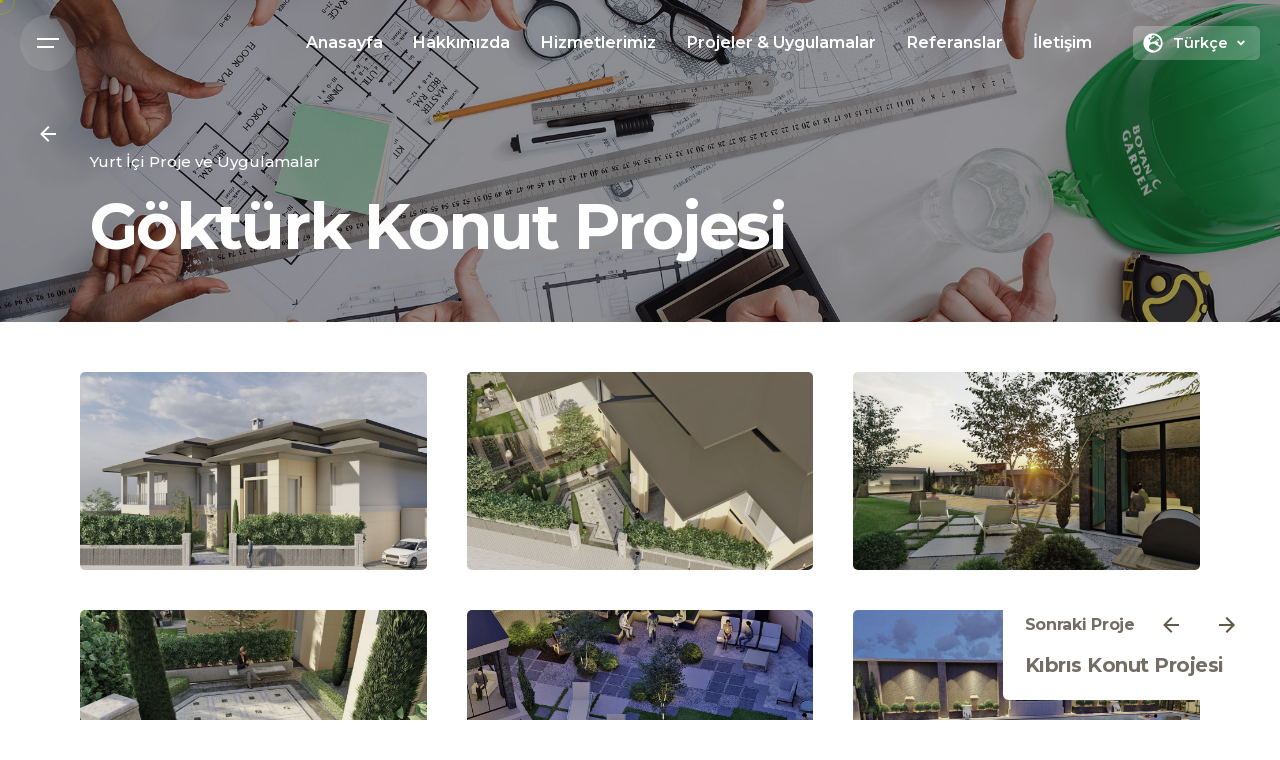

--- FILE ---
content_type: text/html; charset=UTF-8
request_url: https://www.botanicgarden.com.tr/projeler/gokturk-konut-projesi/
body_size: 14789
content:

<!DOCTYPE html>
<html lang="tr-TR">
<head>
	<meta charset="UTF-8">
	<meta name="viewport" content="width=device-width, initial-scale=1.0, maximum-scale=1, user-scalable=no">
	<meta name="theme-color" content="#A8AD00" />


	<title>Göktürk Konut Projesi &#8211; Botanic Garden</title>
<meta name='robots' content='max-image-preview:large' />
<link rel="alternate" href="https://www.botanicgarden.com.tr/projeler/gokturk-konut-projesi/" hreflang="tr" />
<link rel="alternate" href="https://www.botanicgarden.com.tr/en/projeler/gokturk-housing-project/" hreflang="en" />
<link rel="alternate" type="application/rss+xml" title="Botanic Garden &raquo; akışı" href="https://www.botanicgarden.com.tr/feed/" />
<link rel="alternate" type="application/rss+xml" title="Botanic Garden &raquo; yorum akışı" href="https://www.botanicgarden.com.tr/comments/feed/" />
<link rel="alternate" type="application/rss+xml" title="Botanic Garden &raquo; Göktürk Konut Projesi yorum akışı" href="https://www.botanicgarden.com.tr/projeler/gokturk-konut-projesi/feed/" />
<style id='classic-theme-styles-inline-css' type='text/css'>
/*! This file is auto-generated */
.wp-block-button__link{color:#fff;background-color:#32373c;border-radius:9999px;box-shadow:none;text-decoration:none;padding:calc(.667em + 2px) calc(1.333em + 2px);font-size:1.125em}.wp-block-file__button{background:#32373c;color:#fff;text-decoration:none}
</style>
<style id='global-styles-inline-css' type='text/css'>
body{--wp--preset--color--black: #000000;--wp--preset--color--cyan-bluish-gray: #abb8c3;--wp--preset--color--white: #ffffff;--wp--preset--color--pale-pink: #f78da7;--wp--preset--color--vivid-red: #cf2e2e;--wp--preset--color--luminous-vivid-orange: #ff6900;--wp--preset--color--luminous-vivid-amber: #fcb900;--wp--preset--color--light-green-cyan: #7bdcb5;--wp--preset--color--vivid-green-cyan: #00d084;--wp--preset--color--pale-cyan-blue: #8ed1fc;--wp--preset--color--vivid-cyan-blue: #0693e3;--wp--preset--color--vivid-purple: #9b51e0;--wp--preset--color--brand-color: #a8ad00;--wp--preset--color--beige-dark: #A1824F;--wp--preset--color--dark-strong: #24262B;--wp--preset--color--dark-light: #32353C;--wp--preset--color--grey-strong: #838998;--wp--preset--gradient--vivid-cyan-blue-to-vivid-purple: linear-gradient(135deg,rgba(6,147,227,1) 0%,rgb(155,81,224) 100%);--wp--preset--gradient--light-green-cyan-to-vivid-green-cyan: linear-gradient(135deg,rgb(122,220,180) 0%,rgb(0,208,130) 100%);--wp--preset--gradient--luminous-vivid-amber-to-luminous-vivid-orange: linear-gradient(135deg,rgba(252,185,0,1) 0%,rgba(255,105,0,1) 100%);--wp--preset--gradient--luminous-vivid-orange-to-vivid-red: linear-gradient(135deg,rgba(255,105,0,1) 0%,rgb(207,46,46) 100%);--wp--preset--gradient--very-light-gray-to-cyan-bluish-gray: linear-gradient(135deg,rgb(238,238,238) 0%,rgb(169,184,195) 100%);--wp--preset--gradient--cool-to-warm-spectrum: linear-gradient(135deg,rgb(74,234,220) 0%,rgb(151,120,209) 20%,rgb(207,42,186) 40%,rgb(238,44,130) 60%,rgb(251,105,98) 80%,rgb(254,248,76) 100%);--wp--preset--gradient--blush-light-purple: linear-gradient(135deg,rgb(255,206,236) 0%,rgb(152,150,240) 100%);--wp--preset--gradient--blush-bordeaux: linear-gradient(135deg,rgb(254,205,165) 0%,rgb(254,45,45) 50%,rgb(107,0,62) 100%);--wp--preset--gradient--luminous-dusk: linear-gradient(135deg,rgb(255,203,112) 0%,rgb(199,81,192) 50%,rgb(65,88,208) 100%);--wp--preset--gradient--pale-ocean: linear-gradient(135deg,rgb(255,245,203) 0%,rgb(182,227,212) 50%,rgb(51,167,181) 100%);--wp--preset--gradient--electric-grass: linear-gradient(135deg,rgb(202,248,128) 0%,rgb(113,206,126) 100%);--wp--preset--gradient--midnight: linear-gradient(135deg,rgb(2,3,129) 0%,rgb(40,116,252) 100%);--wp--preset--font-size--small: 14px;--wp--preset--font-size--medium: 20px;--wp--preset--font-size--large: 17px;--wp--preset--font-size--x-large: 42px;--wp--preset--font-size--extra-small: 13px;--wp--preset--font-size--normal: 15px;--wp--preset--font-size--larger: 20px;--wp--preset--spacing--20: 0.44rem;--wp--preset--spacing--30: 0.67rem;--wp--preset--spacing--40: 1rem;--wp--preset--spacing--50: 1.5rem;--wp--preset--spacing--60: 2.25rem;--wp--preset--spacing--70: 3.38rem;--wp--preset--spacing--80: 5.06rem;--wp--preset--shadow--natural: 6px 6px 9px rgba(0, 0, 0, 0.2);--wp--preset--shadow--deep: 12px 12px 50px rgba(0, 0, 0, 0.4);--wp--preset--shadow--sharp: 6px 6px 0px rgba(0, 0, 0, 0.2);--wp--preset--shadow--outlined: 6px 6px 0px -3px rgba(255, 255, 255, 1), 6px 6px rgba(0, 0, 0, 1);--wp--preset--shadow--crisp: 6px 6px 0px rgba(0, 0, 0, 1);}:where(.is-layout-flex){gap: 0.5em;}:where(.is-layout-grid){gap: 0.5em;}body .is-layout-flow > .alignleft{float: left;margin-inline-start: 0;margin-inline-end: 2em;}body .is-layout-flow > .alignright{float: right;margin-inline-start: 2em;margin-inline-end: 0;}body .is-layout-flow > .aligncenter{margin-left: auto !important;margin-right: auto !important;}body .is-layout-constrained > .alignleft{float: left;margin-inline-start: 0;margin-inline-end: 2em;}body .is-layout-constrained > .alignright{float: right;margin-inline-start: 2em;margin-inline-end: 0;}body .is-layout-constrained > .aligncenter{margin-left: auto !important;margin-right: auto !important;}body .is-layout-constrained > :where(:not(.alignleft):not(.alignright):not(.alignfull)){max-width: var(--wp--style--global--content-size);margin-left: auto !important;margin-right: auto !important;}body .is-layout-constrained > .alignwide{max-width: var(--wp--style--global--wide-size);}body .is-layout-flex{display: flex;}body .is-layout-flex{flex-wrap: wrap;align-items: center;}body .is-layout-flex > *{margin: 0;}body .is-layout-grid{display: grid;}body .is-layout-grid > *{margin: 0;}:where(.wp-block-columns.is-layout-flex){gap: 2em;}:where(.wp-block-columns.is-layout-grid){gap: 2em;}:where(.wp-block-post-template.is-layout-flex){gap: 1.25em;}:where(.wp-block-post-template.is-layout-grid){gap: 1.25em;}.has-black-color{color: var(--wp--preset--color--black) !important;}.has-cyan-bluish-gray-color{color: var(--wp--preset--color--cyan-bluish-gray) !important;}.has-white-color{color: var(--wp--preset--color--white) !important;}.has-pale-pink-color{color: var(--wp--preset--color--pale-pink) !important;}.has-vivid-red-color{color: var(--wp--preset--color--vivid-red) !important;}.has-luminous-vivid-orange-color{color: var(--wp--preset--color--luminous-vivid-orange) !important;}.has-luminous-vivid-amber-color{color: var(--wp--preset--color--luminous-vivid-amber) !important;}.has-light-green-cyan-color{color: var(--wp--preset--color--light-green-cyan) !important;}.has-vivid-green-cyan-color{color: var(--wp--preset--color--vivid-green-cyan) !important;}.has-pale-cyan-blue-color{color: var(--wp--preset--color--pale-cyan-blue) !important;}.has-vivid-cyan-blue-color{color: var(--wp--preset--color--vivid-cyan-blue) !important;}.has-vivid-purple-color{color: var(--wp--preset--color--vivid-purple) !important;}.has-black-background-color{background-color: var(--wp--preset--color--black) !important;}.has-cyan-bluish-gray-background-color{background-color: var(--wp--preset--color--cyan-bluish-gray) !important;}.has-white-background-color{background-color: var(--wp--preset--color--white) !important;}.has-pale-pink-background-color{background-color: var(--wp--preset--color--pale-pink) !important;}.has-vivid-red-background-color{background-color: var(--wp--preset--color--vivid-red) !important;}.has-luminous-vivid-orange-background-color{background-color: var(--wp--preset--color--luminous-vivid-orange) !important;}.has-luminous-vivid-amber-background-color{background-color: var(--wp--preset--color--luminous-vivid-amber) !important;}.has-light-green-cyan-background-color{background-color: var(--wp--preset--color--light-green-cyan) !important;}.has-vivid-green-cyan-background-color{background-color: var(--wp--preset--color--vivid-green-cyan) !important;}.has-pale-cyan-blue-background-color{background-color: var(--wp--preset--color--pale-cyan-blue) !important;}.has-vivid-cyan-blue-background-color{background-color: var(--wp--preset--color--vivid-cyan-blue) !important;}.has-vivid-purple-background-color{background-color: var(--wp--preset--color--vivid-purple) !important;}.has-black-border-color{border-color: var(--wp--preset--color--black) !important;}.has-cyan-bluish-gray-border-color{border-color: var(--wp--preset--color--cyan-bluish-gray) !important;}.has-white-border-color{border-color: var(--wp--preset--color--white) !important;}.has-pale-pink-border-color{border-color: var(--wp--preset--color--pale-pink) !important;}.has-vivid-red-border-color{border-color: var(--wp--preset--color--vivid-red) !important;}.has-luminous-vivid-orange-border-color{border-color: var(--wp--preset--color--luminous-vivid-orange) !important;}.has-luminous-vivid-amber-border-color{border-color: var(--wp--preset--color--luminous-vivid-amber) !important;}.has-light-green-cyan-border-color{border-color: var(--wp--preset--color--light-green-cyan) !important;}.has-vivid-green-cyan-border-color{border-color: var(--wp--preset--color--vivid-green-cyan) !important;}.has-pale-cyan-blue-border-color{border-color: var(--wp--preset--color--pale-cyan-blue) !important;}.has-vivid-cyan-blue-border-color{border-color: var(--wp--preset--color--vivid-cyan-blue) !important;}.has-vivid-purple-border-color{border-color: var(--wp--preset--color--vivid-purple) !important;}.has-vivid-cyan-blue-to-vivid-purple-gradient-background{background: var(--wp--preset--gradient--vivid-cyan-blue-to-vivid-purple) !important;}.has-light-green-cyan-to-vivid-green-cyan-gradient-background{background: var(--wp--preset--gradient--light-green-cyan-to-vivid-green-cyan) !important;}.has-luminous-vivid-amber-to-luminous-vivid-orange-gradient-background{background: var(--wp--preset--gradient--luminous-vivid-amber-to-luminous-vivid-orange) !important;}.has-luminous-vivid-orange-to-vivid-red-gradient-background{background: var(--wp--preset--gradient--luminous-vivid-orange-to-vivid-red) !important;}.has-very-light-gray-to-cyan-bluish-gray-gradient-background{background: var(--wp--preset--gradient--very-light-gray-to-cyan-bluish-gray) !important;}.has-cool-to-warm-spectrum-gradient-background{background: var(--wp--preset--gradient--cool-to-warm-spectrum) !important;}.has-blush-light-purple-gradient-background{background: var(--wp--preset--gradient--blush-light-purple) !important;}.has-blush-bordeaux-gradient-background{background: var(--wp--preset--gradient--blush-bordeaux) !important;}.has-luminous-dusk-gradient-background{background: var(--wp--preset--gradient--luminous-dusk) !important;}.has-pale-ocean-gradient-background{background: var(--wp--preset--gradient--pale-ocean) !important;}.has-electric-grass-gradient-background{background: var(--wp--preset--gradient--electric-grass) !important;}.has-midnight-gradient-background{background: var(--wp--preset--gradient--midnight) !important;}.has-small-font-size{font-size: var(--wp--preset--font-size--small) !important;}.has-medium-font-size{font-size: var(--wp--preset--font-size--medium) !important;}.has-large-font-size{font-size: var(--wp--preset--font-size--large) !important;}.has-x-large-font-size{font-size: var(--wp--preset--font-size--x-large) !important;}
.wp-block-navigation a:where(:not(.wp-element-button)){color: inherit;}
:where(.wp-block-post-template.is-layout-flex){gap: 1.25em;}:where(.wp-block-post-template.is-layout-grid){gap: 1.25em;}
:where(.wp-block-columns.is-layout-flex){gap: 2em;}:where(.wp-block-columns.is-layout-grid){gap: 2em;}
.wp-block-pullquote{font-size: 1.5em;line-height: 1.6;}
</style>
<style id='dominant-color-styles-inline-css' type='text/css'>
img[data-dominant-color]:not(.has-transparency) { background-color: var(--dominant-color); }
</style>
<link rel='stylesheet' id='ohio-style-css' href='https://www.botanicgarden.com.tr/web/core/views/9985562a92/design.css' type='text/css' media='all' />
<style id='ohio-style-inline-css' type='text/css'>
.brand-color,a:not(.-unlink):not(.-highlighted):hover,a:not(.-unlink):not(.-highlighted):hover .title,a:not(.-unlink):not(.-highlighted):active,a:not(.-unlink):not(.-highlighted):active .title,a:not(.-unlink):not(.-highlighted):focus,a:not(.-unlink):not(.-highlighted):focus .title,.nav .nav-item.active-main-item > a,.nav .nav-item.active > a,.nav .current-menu-ancestor > a,.nav .current-menu-item > a,.hamburger-nav .menu li.current-menu-ancestor > a > span,.hamburger-nav .menu li.current-menu-item > a > span,.widget_rss a,.single-post .entry-content a:not(.wp-block-button__link),.page-id-124 .entry-content a:not(.wp-block-button__link),ul:not(.-unlist) > li::before,ol:not(.-unlist) > li::before,.social-networks.-outlined .network:hover,.portfolio-filter:not(.-filter-button) a.active,.category-holder:not(.no-divider):after,.video-button.-outlined .icon-button:hover,.comments .comment-body time:after,.button.-outlined:not(.-pagination):hover,a.button.-outlined:not(.-pagination):hover,.button.-outlined:active,.button.-outlined:focus,.pagination .button:hover,.pagination.-outlined a.button:not(.-flat):hover,.pricing-table-features .exist .icon,.service-table-features .exist .icon,.lazy-load.-outlined .button.-pagination:hover,.lazy-load.-flat .button.-pagination:hover,.button.-primary.-outlined,a.button.-primary.-outlined,.button.-primary.-flat,a.button.-primary.-flat,.button.-primary.-text,a.button.-primary.-text,.woo-products .product-item.-type2 .button-group .added_to_cart:not(.-outlined):not(.-flat):not(.-text):not(.-primary):hover,.woo-products .product-item.-type2 .button-group .added_to_cart:not(.-outlined):not(.-flat):not(.-text):not(.-primary):active,.woo-products .product-item.-type2 .button-group .added_to_cart:not(.-outlined):not(.-flat):not(.-text):not(.-primary):focus{color:#a8ad00;}.custom-cursor .circle-cursor-outer,a.button.-outlined:active,a.button.-outlined:focus,input[type="checkbox"]:checked,input[type="radio"]:checked,.button.-primary.-outlined,a.button.-primary.-outlined{border-color:#a8ad00;}.custom-cursor .circle-cursor-inner,.custom-cursor .circle-cursor-inner.cursor-link-hover,.button:not(.-outlined):not(.-flat):not(.-text):not(.-primary):not(.-pagination):not(.elementor-button[type=submit]):hover,.button:not(.-outlined):not(.-flat):not(.-text):not(.-primary):not(.-pagination):not(.elementor-button[type=submit]):active,.button:not(.-outlined):not(.-flat):not(.-text):not(.-primary):not(.-pagination):not(.elementor-button[type=submit]):focus,.product-item.-type1 .added_to_cart:not(.-outlined):not(.-flat):not(.-text):not(.-primary):not(.-pagination):not(.elementor-button[type=submit]):hover,.product-item.-type1 .added_to_cart:not(.-outlined):not(.-flat):not(.-text):not(.-primary):not(.-pagination):not(.elementor-button[type=submit]):active,.product-item.-type1 .added_to_cart:not(.-outlined):not(.-flat):not(.-text):not(.-primary):not(.-pagination):not(.elementor-button[type=submit]):focus,.button[type="submit"]:not(.-outlined):not(.-flat):not(.-text):not(.-primary):not(.-pagination):not(.elementor-button[type=submit]):hover,.button[type="submit"]:not(.-outlined):not(.-flat):not(.-text):not(.-primary):not(.-pagination):not(.elementor-button[type=submit]):active,.button[type="submit"]:not(.-outlined):not(.-flat):not(.-text):not(.-primary):not(.-pagination):not(.elementor-button[type=submit]):focus,a.button:not(.-outlined):not(.-flat):not(.-text):not(.-primary):not(.-pagination):not(.elementor-button[type=submit]):hover,a.button:not(.-outlined):not(.-flat):not(.-text):not(.-primary):not(.-pagination):not(.elementor-button[type=submit]):active,a.button:not(.-outlined):not(.-flat):not(.-text):not(.-primary):not(.-pagination):not(.elementor-button[type=submit]):focus,.widget_price_filter .ui-slider-range,.widget_price_filter .ui-slider-handle:after,input[type="checkbox"]:checked,input[type="radio"]:checked,.video-button:not(.-outlined):not(.-blurred) .icon-button:hover,.tag.tag-sale,.social-networks.-contained .network:hover,input[type="submit"]:not(.-outlined):not(.-flat):not(.-text):not(.-primary):hover,.button.-primary:not(.-outlined):not(.-flat):not(.-text),a.button.-primary:not(.-outlined):not(.-flat):not(.-text),input[type="submit"].-primary:not(.-outlined):not(.-flat):not(.-text),.icon-buttons-animation .icon-button::before{background-color:#a8ad00;}.heading .title .highlighted-text{background-image: linear-gradient(rgba(168,173,0,0.5), rgba(168,173,0,0.5));}::selection{background-color:rgba(168,173,0,0.1);}.header:not(.header-sidebar):not(.-sticky):not(.-mobile) .hamburger-outer,.header:not(.header-sidebar):not(.-sticky):not(.-mobile) .branding-title,.header:not(.header-sidebar):not(.-sticky):not(.-mobile) .menu-blank,.header:not(.header-sidebar):not(.-sticky):not(.-mobile) .menu > li > a,.header:not(.header-sidebar):not(.-sticky):not(.-mobile) .cart,.header:not(.header-sidebar):not(.-sticky):not(.-mobile) .cart-button-total a,.header:not(.header-sidebar):not(.-sticky):not(.-mobile) .icon-button:not(.-small),.header:not(.header-sidebar):not(.-sticky):not(.-mobile) .lang-dropdown{font-family:'Montserrat', sans-serif;font-weight:600;}.btn-optional.button:not(.-outlined):not(.-text):not(.-flat):not(.-primary):not(.page-link):not(:hover){color:#81d742;background-color:#ffffff;}@media screen and (max-width: 768px) { .header,.mobile-overlay{opacity: 0;}}.page-headline .title{color:#ffffff;}.page-headline .post-meta-holder,.page-headline .headline-meta{color:#ffffff;}.page-headline .bg-image{background-image:url('https://botanicgarden.com.tr/web/storage/project-cover.jpg');background-size:cover;background-position:center center;background-repeat:repeat;}.spinner .path,.sk-preloader .sk-circle:before,.sk-folding-cube .sk-cube:before,.sk-preloader .sk-child:before,.sk-double-bounce .sk-child{stroke:#d4d85e;background-color:#d4d85e;}.sk-percentage .sk-percentage-percent{color:#d4d85e;}.page-preloader:not(.percentage-preloader),.page-preloader.percentage-preloader .sk-percentage{background-color:#a8ad00;}.hamburger-nav .details-column:not(.social-networks),.hamburger-nav .details-column:not(.social-networks) b{color:#ffffff;}body.custom-cursor .circle-cursor-inner,body.custom-cursor .circle-cursor-inner.cursor-link-hover{background-color:#a8ad00;}body.custom-cursor .circle-cursor-outer,body.custom-cursor .circle-cursor-outer.cursor-link-hover{border-color:#a8ad00;}body{font-family:'Montserrat', sans-serif;color:#605848;}h1,h2,h3,h4,h5,h6,.box-count,.titles-typo:not(.scroll-top-holder):not(.social-bar-holder),.hamburger-nav .menu,.btn, .button:not(.-reset-color), a.button:not(.-reset-color), input[type="submit"], a.btn-link,.widget_shopping_cart_content .mini-cart-description .mini-cart-item-title > a,.woo-c_product_name > a:not(.woo-c_product_category),.socialbar.inline a,.vc_row .vc-bg-side-text,.counter-box-count,.widget-title,.widget h2,.widget .wp-block-search__label,.widget .wc-block-product-search__label{font-family:'Montserrat', sans-serif;color:#736d65;}h1{font-family:'Montserrat', sans-serif;}h2{font-family:'Montserrat', sans-serif;}h3{font-family:'Montserrat', sans-serif;}h4{font-family:'Montserrat', sans-serif;}h5{font-family:'Montserrat', sans-serif;}h6{font-family:'Montserrat', sans-serif;}.countdown-box .box-time .box-count,.chart-box-pie-content{font-family:'Montserrat', sans-serif;color:#736d65;}.countdown-box .box-time .box-count,.chart-box-pie-content{font-family:'Montserrat', sans-serif;color:#736d65;}.countdown-box .box-time .box-count,.chart-box-pie-content{font-family:'Montserrat', sans-serif;}.portfolio-item h4,.portfolio-item h4.title,.portfolio-item h4 a{font-family:'Montserrat', sans-serif;color:#736d65;}.blog-item h3.title{font-family:'Montserrat', sans-serif;color:#736d65;line-height:initial;}.blog-item h3.title a{font-size:initial;}p.subtitle,.subtitle-font,.heading .subtitle{font-family:'Montserrat', sans-serif;color:#736d65;}{font-family:'Montserrat', sans-serif;color:#736d65;}.portfolio-item .subtitle-font,.woocommerce ul.products li.product .subtitle-font.category,.woocommerce ul.products li.product .subtitle-font.category > a{font-family:'Montserrat', sans-serif;color:#736d65;font-size:inherit;line-height:inherit;}.contact-form.classic input::-webkit-input-placeholder,.contact-form.classic textarea::-webkit-input-placeholder,input.classic::-webkit-input-placeholder,input.classic::-moz-placeholder{font-family:'Montserrat', sans-serif;color:#736d65;}.contact-form.classic input::-moz-placeholder,.contact-form.classic textarea::-moz-placeholder{font-family:'Montserrat', sans-serif;color:#736d65;}input.classic:-ms-input-placeholder,.contact-form.classic input:-ms-input-placeholder,.contact-form.classic textarea:-ms-input-placeholder{font-family:'Montserrat', sans-serif;color:#736d65;} @media screen and (min-width:1181px){} @media screen and (min-width:769px) and (max-width:1180px){} @media screen and (max-width:768px){}
</style>
<link rel='stylesheet' id='icon-pack-fontawesome-css' href='https://www.botanicgarden.com.tr/web/core/views/9985562a92/assets/fonts/fa/css/all.css' type='text/css' media='all' />
<link rel='stylesheet' id='elementor-frontend-css' href='https://www.botanicgarden.com.tr/web/core/modules/f65f29574d/assets/css/frontend-lite.min.css' type='text/css' media='all' />
<link rel='stylesheet' id='swiper-css' href='https://www.botanicgarden.com.tr/web/core/modules/f65f29574d/assets/lib/swiper/v8/css/swiper.min.css' type='text/css' media='all' />
<link rel='stylesheet' id='elementor-post-8-css' href='https://www.botanicgarden.com.tr/web/storage/elementor/css/post-8.css' type='text/css' media='all' />
<link rel='stylesheet' id='elementor-post-226546-css' href='https://www.botanicgarden.com.tr/web/storage/elementor/css/post-226546.css' type='text/css' media='all' />
<link rel='stylesheet' id='google-fonts-1-css' href='https://fonts.googleapis.com/css?family=Roboto%3A100%2C100italic%2C200%2C200italic%2C300%2C300italic%2C400%2C400italic%2C500%2C500italic%2C600%2C600italic%2C700%2C700italic%2C800%2C800italic%2C900%2C900italic%7CRoboto+Slab%3A100%2C100italic%2C200%2C200italic%2C300%2C300italic%2C400%2C400italic%2C500%2C500italic%2C600%2C600italic%2C700%2C700italic%2C800%2C800italic%2C900%2C900italic&#038;display=swap&#038;subset=latin-ext' type='text/css' media='all' />
<link rel="preconnect" href="https://fonts.gstatic.com/" crossorigin><script type="text/javascript" src="https://www.botanicgarden.com.tr/web/lib/js/jquery/jquery.min.js" id="jquery-core-js"></script>
<script type="text/javascript" src="https://www.botanicgarden.com.tr/web/lib/js/jquery/jquery-migrate.min.js" id="jquery-migrate-js"></script>
<link rel="canonical" href="https://www.botanicgarden.com.tr/projeler/gokturk-konut-projesi/" />
<link rel='shortlink' href='https://www.botanicgarden.com.tr/?p=226546' />
<link rel="alternate" type="application/json+oembed" href="https://www.botanicgarden.com.tr/wp-json/oembed/1.0/embed?url=https%3A%2F%2Fwww.botanicgarden.com.tr%2Fprojeler%2Fgokturk-konut-projesi%2F" />
<link rel="alternate" type="text/xml+oembed" href="https://www.botanicgarden.com.tr/wp-json/oembed/1.0/embed?url=https%3A%2F%2Fwww.botanicgarden.com.tr%2Fprojeler%2Fgokturk-konut-projesi%2F&#038;format=xml" />





<link rel="icon" href="https://www.botanicgarden.com.tr/web/storage/cropped-fav-32x32.png" sizes="32x32" />
<link rel="icon" href="https://www.botanicgarden.com.tr/web/storage/cropped-fav-192x192.png" sizes="192x192" />
<link rel="apple-touch-icon" href="https://www.botanicgarden.com.tr/web/storage/cropped-fav-180x180.png" />
<meta name="msapplication-TileImage" content="https://www.botanicgarden.com.tr/web/storage/cropped-fav-270x270.png" />
<script>function setREVStartSize(e){
			//window.requestAnimationFrame(function() {
				window.RSIW = window.RSIW===undefined ? window.innerWidth : window.RSIW;
				window.RSIH = window.RSIH===undefined ? window.innerHeight : window.RSIH;
				try {
					var pw = document.getElementById(e.c).parentNode.offsetWidth,
						newh;
					pw = pw===0 || isNaN(pw) || (e.l=="fullwidth" || e.layout=="fullwidth") ? window.RSIW : pw;
					e.tabw = e.tabw===undefined ? 0 : parseInt(e.tabw);
					e.thumbw = e.thumbw===undefined ? 0 : parseInt(e.thumbw);
					e.tabh = e.tabh===undefined ? 0 : parseInt(e.tabh);
					e.thumbh = e.thumbh===undefined ? 0 : parseInt(e.thumbh);
					e.tabhide = e.tabhide===undefined ? 0 : parseInt(e.tabhide);
					e.thumbhide = e.thumbhide===undefined ? 0 : parseInt(e.thumbhide);
					e.mh = e.mh===undefined || e.mh=="" || e.mh==="auto" ? 0 : parseInt(e.mh,0);
					if(e.layout==="fullscreen" || e.l==="fullscreen")
						newh = Math.max(e.mh,window.RSIH);
					else{
						e.gw = Array.isArray(e.gw) ? e.gw : [e.gw];
						for (var i in e.rl) if (e.gw[i]===undefined || e.gw[i]===0) e.gw[i] = e.gw[i-1];
						e.gh = e.el===undefined || e.el==="" || (Array.isArray(e.el) && e.el.length==0)? e.gh : e.el;
						e.gh = Array.isArray(e.gh) ? e.gh : [e.gh];
						for (var i in e.rl) if (e.gh[i]===undefined || e.gh[i]===0) e.gh[i] = e.gh[i-1];
											
						var nl = new Array(e.rl.length),
							ix = 0,
							sl;
						e.tabw = e.tabhide>=pw ? 0 : e.tabw;
						e.thumbw = e.thumbhide>=pw ? 0 : e.thumbw;
						e.tabh = e.tabhide>=pw ? 0 : e.tabh;
						e.thumbh = e.thumbhide>=pw ? 0 : e.thumbh;
						for (var i in e.rl) nl[i] = e.rl[i]<window.RSIW ? 0 : e.rl[i];
						sl = nl[0];
						for (var i in nl) if (sl>nl[i] && nl[i]>0) { sl = nl[i]; ix=i;}
						var m = pw>(e.gw[ix]+e.tabw+e.thumbw) ? 1 : (pw-(e.tabw+e.thumbw)) / (e.gw[ix]);
						newh =  (e.gh[ix] * m) + (e.tabh + e.thumbh);
					}
					var el = document.getElementById(e.c);
					if (el!==null && el) el.style.height = newh+"px";
					el = document.getElementById(e.c+"_wrapper");
					if (el!==null && el) {
						el.style.height = newh+"px";
						el.style.display = "block";
					}
				} catch(e){
					console.log("Failure at Presize of Slider:" + e)
				}
			//});
		  };</script>
</head>
<body class="ohio_portfolio-template-default single single-ohio_portfolio postid-226546 wp-embed-responsive ohio-theme-3-3-4 with-header-1 with-fixed-search with-headline with-sticky-header with-sticky-footer links-underline icon-buttons-animation custom-cursor global-page-animation elementor-default elementor-kit-8 elementor-page elementor-page-226546">
		<div id="page" class="site">

		
    <ul class="elements-bar left -unlist dynamic-typo">
                    <li>
<a href="#" class="scroll-top -undash -small-t vc_hidden-md">

	
		<div class="scroll-top-bar">
			<div class="scroll-track"></div>
		</div>

	
	<div class="scroll-top-holder titles-typo">
		Yukarı Çık	</div>
</a></li>
                    <li>
</li>
            </ul>

    <ul class="elements-bar right -unlist dynamic-typo">
                    <li>
</li>
            </ul>
		
    <div class="circle-cursor circle-cursor-outer"></div>
    <div class="circle-cursor circle-cursor-inner">
        <svg width="21" height="21" viewBox="0 0 21 21" fill="none" xmlns="http://www.w3.org/2000/svg">
            <path d="M2.06055 0H20.0605V18H17.0605V5.12155L2.12132 20.0608L0 17.9395L14.9395 3H2.06055V0Z"/>
        </svg>
    </div>

		<a class="skip-link screen-reader-text" href="#main">Skip to content</a>

		
		
			

			
<header id="masthead" class="header header-1 without-mobile-search header-dynamic-typo both-types"
	 data-header-fixed="true"	 data-mobile-header-fixed="true"	 data-fixed-initial-offset="150">
	<div class="header-wrap">
		<div class="header-wrap-inner">
			<div class="left-part">

									<div class="desktop-hamburger -left">
						
<button aria-label="Open the menu" aria-controls="site-menu" aria-expanded="false" class="hamburger-button">
    <div class="hamburger icon-button">
        <i class="icon"></i>
    </div>
    </button>					</div>
				
									<div class="mobile-hamburger -left">
						
<button aria-label="Open the menu" aria-controls="site-menu" aria-expanded="false" class="hamburger-button">
    <div class="hamburger icon-button">
        <i class="icon"></i>
    </div>
    </button>					</div>
				
				
<div class="branding">
	<a class="branding-title titles-typo -undash" href="https://www.botanicgarden.com.tr/" rel="home">
		<div class="logo with-mobile">

			
				<img src="https://www.botanicgarden.com.tr/web/storage/light.svg" class=" svg-logo"  srcset="https://www.botanicgarden.com.tr/web/storage/light.svg 2x" alt="Botanic Garden">
				
				
					</div>

		
			<div class="logo-mobile">
				<img src="https://www.botanicgarden.com.tr/web/storage/light.svg" class=" svg-logo" alt="Botanic Garden">

				
			</div>

		
		<div class="logo-sticky">

							
				<img src="https://www.botanicgarden.com.tr/web/storage/light.svg" class=" svg-logo"  srcset="https://www.botanicgarden.com.tr/web/storage/light.svg 2x" alt="Botanic Garden">

				
			
		</div>

		
			<div class="logo-sticky-mobile">

				<img src="https://www.botanicgarden.com.tr/web/storage/light.svg" class=" svg-logo" alt="Botanic Garden">

				
			</div>

		
		<div class="logo-dynamic">
			<span class="dark hidden">
				
					<img src="https://www.botanicgarden.com.tr/web/storage/light.svg"  class="svg-logo" srcset="https://www.botanicgarden.com.tr/web/storage/light.svg 2x" alt="Botanic Garden">

							</span>
			<span class="light hidden">
				
					<img src="https://www.botanicgarden.com.tr/web/storage/dark.svg"  class="svg-logo" srcset="https://www.botanicgarden.com.tr/web/storage/dark.svg 2x" alt="Botanic Garden">

							</span>
		</div>
	</a>
</div>
	
			</div>
	        <div class="right-part">
	        	
	            
<nav id="site-navigation" class="nav with-counters" data-mobile-menu-second-click-link="">

    <div class="mobile-overlay menu-mobile-overlay">
        <div class="overlay"></div>
        <div class="close-bar">
            <button aria-label="close" class="icon-button -overlay-button">
                <i class="icon">
    <svg class="default" width="14" height="14" viewBox="0 0 14 14" fill="none" xmlns="http://www.w3.org/2000/svg">
        <path d="M14 1.41L12.59 0L7 5.59L1.41 0L0 1.41L5.59 7L0 12.59L1.41 14L7 8.41L12.59 14L14 12.59L8.41 7L14 1.41Z"></path>
    </svg>
    <svg class="minimal" width="16" height="16" viewBox="0 0 16 16" fill="none" xmlns="http://www.w3.org/2000/svg">
        <path fill-rule="evenodd" clip-rule="evenodd" d="M15.7552 0.244806C16.0816 0.571215 16.0816 1.10043 15.7552 1.42684L1.42684 15.7552C1.10043 16.0816 0.571215 16.0816 0.244806 15.7552C-0.0816021 15.4288 -0.0816021 14.8996 0.244806 14.5732L14.5732 0.244806C14.8996 -0.0816019 15.4288 -0.0816019 15.7552 0.244806Z"></path>
        <path fill-rule="evenodd" clip-rule="evenodd" d="M15.7552 15.7552C15.4288 16.0816 14.8996 16.0816 14.5732 15.7552L0.244807 1.42684C-0.0816013 1.10043 -0.0816013 0.571215 0.244807 0.244806C0.571215 -0.0816021 1.10043 -0.0816021 1.42684 0.244806L15.7552 14.5732C16.0816 14.8996 16.0816 15.4288 15.7552 15.7552Z"></path>
    </svg>
</i>
            </button>

            

        </div>
        <div class="holder">
            <div id="mega-menu-wrap" class="nav-container">

                <ul id="menu-primary" class="menu"><li id="nav-menu-item-224212-694b650aa0bc7" class="mega-menu-item nav-item menu-item-depth-0 "><a href="https://www.botanicgarden.com.tr/" class="menu-link -undash main-menu-link item-title"><span>Anasayfa</span></a></li>
<li id="nav-menu-item-224370-694b650aa0c16" class="mega-menu-item nav-item menu-item-depth-0 "><a href="https://www.botanicgarden.com.tr/hakkimizda/" class="menu-link -undash main-menu-link item-title"><span>Hakkımızda</span></a></li>
<li id="nav-menu-item-225047-694b650aa0c50" class="mega-menu-item nav-item menu-item-depth-0 has-submenu "><a href="https://www.botanicgarden.com.tr/hizmetlerimiz/" class="menu-link -undash main-menu-link item-title"><span>Hizmetlerimiz</span><div class="has-submenu-icon">
				<i class="icon menu-plus">
					<svg width="14" height="14" viewBox="0 0 14 14" fill="none" xmlns="http://www.w3.org/2000/svg">
						<path d="M14 8H8V14H6V8H0V6H6V0H8V6H14V8Z"/>
					</svg>
				</i></div></a>
<ul class="menu-depth-1 sub-menu" >
	<li id="nav-menu-item-225223-694b650aa0c8d" class="mega-menu-item sub-nav-item menu-item-depth-1 "><a href="https://www.botanicgarden.com.tr/hizmetlerimiz/peyzaj-projelendirme/" class="menu-link -undash sub-menu-link "><span>Peyzaj Projelendirme</span></a></li>
	<li id="nav-menu-item-225265-694b650aa0cb8" class="mega-menu-item sub-nav-item menu-item-depth-1 "><a href="https://www.botanicgarden.com.tr/hizmetlerimiz/periyodik-bakim/" class="menu-link -undash sub-menu-link "><span>Periyodik Bakım</span></a></li>
	<li id="nav-menu-item-225291-694b650aa0cda" class="mega-menu-item sub-nav-item menu-item-depth-1 "><a href="https://www.botanicgarden.com.tr/hizmetlerimiz/uygulama/" class="menu-link -undash sub-menu-link "><span>Uygulama</span></a></li>
	<li id="nav-menu-item-225317-694b650aa0cf8" class="mega-menu-item sub-nav-item menu-item-depth-1 "><a href="https://www.botanicgarden.com.tr/hizmetlerimiz/sulama/" class="menu-link -undash sub-menu-link "><span>Sulama</span></a></li>
	<li id="nav-menu-item-225341-694b650aa0d16" class="mega-menu-item sub-nav-item menu-item-depth-1 "><a href="https://www.botanicgarden.com.tr/hizmetlerimiz/drenaj/" class="menu-link -undash sub-menu-link "><span>Drenaj</span></a></li>
	<li id="nav-menu-item-225365-694b650aa0d34" class="mega-menu-item sub-nav-item menu-item-depth-1 "><a href="https://www.botanicgarden.com.tr/hizmetlerimiz/sert-zemin-uygulamalari/" class="menu-link -undash sub-menu-link "><span>Sert Zemin Uygulamaları</span></a></li>
	<li id="nav-menu-item-225388-694b650aa0d51" class="mega-menu-item sub-nav-item menu-item-depth-1 "><a href="https://www.botanicgarden.com.tr/hizmetlerimiz/ahsap-isleri/" class="menu-link -undash sub-menu-link "><span>Ahşap İşleri</span></a></li>
	<li id="nav-menu-item-225412-694b650aa0d84" class="mega-menu-item sub-nav-item menu-item-depth-1 "><a href="https://www.botanicgarden.com.tr/hizmetlerimiz/bahce-aydinlatma/" class="menu-link -undash sub-menu-link "><span>Bahçe Aydınlatma</span></a></li>
	<li id="nav-menu-item-225434-694b650aa0da1" class="mega-menu-item sub-nav-item menu-item-depth-1 "><a href="https://www.botanicgarden.com.tr/hizmetlerimiz/yuzme-ve-sus-havuzlari/" class="menu-link -undash sub-menu-link "><span>Yüzme ve Süs Havuzları</span></a></li>
	<li id="nav-menu-item-225456-694b650aa0dc8" class="mega-menu-item sub-nav-item menu-item-depth-1 "><a href="https://www.botanicgarden.com.tr/hizmetlerimiz/tohum-cim-uygulama/" class="menu-link -undash sub-menu-link "><span>Tohum Çim Uygulama</span></a></li>
	<li id="nav-menu-item-225479-694b650aa0de5" class="mega-menu-item sub-nav-item menu-item-depth-1 "><a href="https://www.botanicgarden.com.tr/hizmetlerimiz/rulo-cim-uygulama/" class="menu-link -undash sub-menu-link "><span>Rulo Çim Uygulama</span></a></li>
	<li id="nav-menu-item-225501-694b650aa0e01" class="mega-menu-item sub-nav-item menu-item-depth-1 "><a href="https://www.botanicgarden.com.tr/hizmetlerimiz/hydroseeding-cim-ekme/" class="menu-link -undash sub-menu-link "><span>Hydroseeding Çim Ekme</span></a></li>
	<li id="nav-menu-item-225521-694b650aa0e28" class="mega-menu-item sub-nav-item menu-item-depth-1 "><a href="https://www.botanicgarden.com.tr/hizmetlerimiz/ferforje-uygulamalari/" class="menu-link -undash sub-menu-link "><span>Ferforje Uygulamaları</span></a></li>
	<li id="nav-menu-item-225548-694b650aa0e52" class="mega-menu-item sub-nav-item menu-item-depth-1 "><a href="https://www.botanicgarden.com.tr/hizmetlerimiz/ic-mekan-bitki-duzenleme/" class="menu-link -undash sub-menu-link "><span>İç Mekan Bitki Düzenleme</span></a></li>
	<li id="nav-menu-item-225565-694b650aa0e6f" class="mega-menu-item sub-nav-item menu-item-depth-1 "><a href="https://www.botanicgarden.com.tr/hizmetlerimiz/yapay-bitki-duzenleme/" class="menu-link -undash sub-menu-link "><span>Yapay Bitki Düzenleme</span></a></li>
	<li id="nav-menu-item-225591-694b650aa0e8b" class="mega-menu-item sub-nav-item menu-item-depth-1 "><a href="https://www.botanicgarden.com.tr/hizmetlerimiz/ozel-cam-tasarimlar/" class="menu-link -undash sub-menu-link "><span>Özel Cam Tasarımlar</span></a></li>
	<li id="nav-menu-item-225625-694b650aa0ea6" class="mega-menu-item sub-nav-item menu-item-depth-1 "><a href="https://www.botanicgarden.com.tr/hizmetlerimiz/ozel-dekoratif-objeler/" class="menu-link -undash sub-menu-link "><span>Özel Dekoratif Objeler</span></a></li>
	<li id="nav-menu-item-225645-694b650aa0ec2" class="mega-menu-item sub-nav-item menu-item-depth-1 "><a href="https://www.botanicgarden.com.tr/hizmetlerimiz/saksi-tasarim/" class="menu-link -undash sub-menu-link "><span>Saksı Tasarım</span></a></li>
</ul>
</li>
<li id="nav-menu-item-224761-694b650aa0ee8" class="mega-menu-item nav-item menu-item-depth-0 "><a href="https://www.botanicgarden.com.tr/projeler/" class="menu-link -undash main-menu-link item-title"><span>Projeler &#038; Uygulamalar</span></a></li>
<li id="nav-menu-item-224978-694b650aa0f0d" class="mega-menu-item nav-item menu-item-depth-0 "><a href="https://www.botanicgarden.com.tr/referanslar/" class="menu-link -undash main-menu-link item-title"><span>Referanslar</span></a></li>
<li id="nav-menu-item-224777-694b650aa0f2f" class="mega-menu-item nav-item menu-item-depth-0 "><a href="https://www.botanicgarden.com.tr/iletisim/" class="menu-link -undash main-menu-link item-title"><span>İletişim</span></a></li>
</ul>


            </div>
            <div class="copyright">

                <p>© 2024 <a href="https://botanicgarden.com.tr" target="_blank">Botanic Garden</a>. Tüm hakları saklıdır.</p><p><a href="#" target="_blank">Gizlilik ve Güvenlik</a> | <a href="#" target="_blank">Çerez Politikası</a></p>
            </div>

            
		
		<select class="lang-dropdown -small">
		
			<option class="active" selected="selected" value="https://www.botanicgarden.com.tr/projeler/gokturk-konut-projesi/"><img src="https://www.botanicgarden.com.tr/web/core/modules/64f50c22e6/flags/tr.png" alt="">Türkçe</option><option value="https://www.botanicgarden.com.tr/en/projeler/gokturk-housing-project/"><img src="https://www.botanicgarden.com.tr/web/core/modules/64f50c22e6/flags/gb.png" alt="">English</option>		</select>
	        </div>

        

    </div>
</nav>
	            

	<ul class="menu-optional -unlist">

		
			<li class="vc_hidden-xs vc_hidden-sm">
		        
		
		<select class="lang-dropdown -small">
		
			<option class="active" selected="selected" value="https://www.botanicgarden.com.tr/projeler/gokturk-konut-projesi/"><img src="https://www.botanicgarden.com.tr/web/core/modules/64f50c22e6/flags/tr.png" alt="">Türkçe</option><option value="https://www.botanicgarden.com.tr/en/projeler/gokturk-housing-project/"><img src="https://www.botanicgarden.com.tr/web/core/modules/64f50c22e6/flags/gb.png" alt="">English</option>		</select>
				</li>

		
		
		
		
	</ul>


				
				
	        </div>
    	</div>
	</div>
</header>


<div class="clb-popup hamburger-nav">
    <div class="close-bar -left-flex">
        <button aria-label="close" class="icon-button -light">
		    <i class="icon">
    <svg class="default" width="14" height="14" viewBox="0 0 14 14" fill="none" xmlns="http://www.w3.org/2000/svg">
        <path d="M14 1.41L12.59 0L7 5.59L1.41 0L0 1.41L5.59 7L0 12.59L1.41 14L7 8.41L12.59 14L14 12.59L8.41 7L14 1.41Z"></path>
    </svg>
    <svg class="minimal" width="16" height="16" viewBox="0 0 16 16" fill="none" xmlns="http://www.w3.org/2000/svg">
        <path fill-rule="evenodd" clip-rule="evenodd" d="M15.7552 0.244806C16.0816 0.571215 16.0816 1.10043 15.7552 1.42684L1.42684 15.7552C1.10043 16.0816 0.571215 16.0816 0.244806 15.7552C-0.0816021 15.4288 -0.0816021 14.8996 0.244806 14.5732L14.5732 0.244806C14.8996 -0.0816019 15.4288 -0.0816019 15.7552 0.244806Z"></path>
        <path fill-rule="evenodd" clip-rule="evenodd" d="M15.7552 15.7552C15.4288 16.0816 14.8996 16.0816 14.5732 15.7552L0.244807 1.42684C-0.0816013 1.10043 -0.0816013 0.571215 0.244807 0.244806C0.571215 -0.0816021 1.10043 -0.0816021 1.42684 0.244806L15.7552 14.5732C16.0816 14.8996 16.0816 15.4288 15.7552 15.7552Z"></path>
    </svg>
</i>
		</button>
    </div>
    <div class="hamburger-nav-holder">
        <ul id="secondary-menu" class="menu"><li id="nav-menu-item-224212-694b650aa4d6f" class="mega-menu-item nav-item menu-item-depth-0 "><a href="https://www.botanicgarden.com.tr/" class="menu-link -undash main-menu-link item-title"><span>Anasayfa</span></a></li>
<li id="nav-menu-item-224370-694b650aa4db5" class="mega-menu-item nav-item menu-item-depth-0 "><a href="https://www.botanicgarden.com.tr/hakkimizda/" class="menu-link -undash main-menu-link item-title"><span>Hakkımızda</span></a></li>
<li id="nav-menu-item-225047-694b650aa4de7" class="mega-menu-item nav-item menu-item-depth-0 has-submenu "><a href="https://www.botanicgarden.com.tr/hizmetlerimiz/" class="menu-link -undash main-menu-link item-title"><span>Hizmetlerimiz</span><div class="has-submenu-icon">
				<i class="icon menu-plus">
					<svg width="14" height="14" viewBox="0 0 14 14" fill="none" xmlns="http://www.w3.org/2000/svg">
						<path d="M14 8H8V14H6V8H0V6H6V0H8V6H14V8Z"/>
					</svg>
				</i></div></a>
<ul class="menu-depth-1 sub-menu" >
	<li id="nav-menu-item-225223-694b650aa4e11" class="mega-menu-item sub-nav-item menu-item-depth-1 "><a href="https://www.botanicgarden.com.tr/hizmetlerimiz/peyzaj-projelendirme/" class="menu-link -undash sub-menu-link "><span>Peyzaj Projelendirme</span></a></li>
	<li id="nav-menu-item-225265-694b650aa4e36" class="mega-menu-item sub-nav-item menu-item-depth-1 "><a href="https://www.botanicgarden.com.tr/hizmetlerimiz/periyodik-bakim/" class="menu-link -undash sub-menu-link "><span>Periyodik Bakım</span></a></li>
	<li id="nav-menu-item-225291-694b650aa4e55" class="mega-menu-item sub-nav-item menu-item-depth-1 "><a href="https://www.botanicgarden.com.tr/hizmetlerimiz/uygulama/" class="menu-link -undash sub-menu-link "><span>Uygulama</span></a></li>
	<li id="nav-menu-item-225317-694b650aa4e73" class="mega-menu-item sub-nav-item menu-item-depth-1 "><a href="https://www.botanicgarden.com.tr/hizmetlerimiz/sulama/" class="menu-link -undash sub-menu-link "><span>Sulama</span></a></li>
	<li id="nav-menu-item-225341-694b650aa4e90" class="mega-menu-item sub-nav-item menu-item-depth-1 "><a href="https://www.botanicgarden.com.tr/hizmetlerimiz/drenaj/" class="menu-link -undash sub-menu-link "><span>Drenaj</span></a></li>
	<li id="nav-menu-item-225365-694b650aa4ead" class="mega-menu-item sub-nav-item menu-item-depth-1 "><a href="https://www.botanicgarden.com.tr/hizmetlerimiz/sert-zemin-uygulamalari/" class="menu-link -undash sub-menu-link "><span>Sert Zemin Uygulamaları</span></a></li>
	<li id="nav-menu-item-225388-694b650aa4ec9" class="mega-menu-item sub-nav-item menu-item-depth-1 "><a href="https://www.botanicgarden.com.tr/hizmetlerimiz/ahsap-isleri/" class="menu-link -undash sub-menu-link "><span>Ahşap İşleri</span></a></li>
	<li id="nav-menu-item-225412-694b650aa4ee6" class="mega-menu-item sub-nav-item menu-item-depth-1 "><a href="https://www.botanicgarden.com.tr/hizmetlerimiz/bahce-aydinlatma/" class="menu-link -undash sub-menu-link "><span>Bahçe Aydınlatma</span></a></li>
	<li id="nav-menu-item-225434-694b650aa4f02" class="mega-menu-item sub-nav-item menu-item-depth-1 "><a href="https://www.botanicgarden.com.tr/hizmetlerimiz/yuzme-ve-sus-havuzlari/" class="menu-link -undash sub-menu-link "><span>Yüzme ve Süs Havuzları</span></a></li>
	<li id="nav-menu-item-225456-694b650aa4f20" class="mega-menu-item sub-nav-item menu-item-depth-1 "><a href="https://www.botanicgarden.com.tr/hizmetlerimiz/tohum-cim-uygulama/" class="menu-link -undash sub-menu-link "><span>Tohum Çim Uygulama</span></a></li>
	<li id="nav-menu-item-225479-694b650aa4f3d" class="mega-menu-item sub-nav-item menu-item-depth-1 "><a href="https://www.botanicgarden.com.tr/hizmetlerimiz/rulo-cim-uygulama/" class="menu-link -undash sub-menu-link "><span>Rulo Çim Uygulama</span></a></li>
	<li id="nav-menu-item-225501-694b650aa4f59" class="mega-menu-item sub-nav-item menu-item-depth-1 "><a href="https://www.botanicgarden.com.tr/hizmetlerimiz/hydroseeding-cim-ekme/" class="menu-link -undash sub-menu-link "><span>Hydroseeding Çim Ekme</span></a></li>
	<li id="nav-menu-item-225521-694b650aa4f75" class="mega-menu-item sub-nav-item menu-item-depth-1 "><a href="https://www.botanicgarden.com.tr/hizmetlerimiz/ferforje-uygulamalari/" class="menu-link -undash sub-menu-link "><span>Ferforje Uygulamaları</span></a></li>
	<li id="nav-menu-item-225548-694b650aa4f90" class="mega-menu-item sub-nav-item menu-item-depth-1 "><a href="https://www.botanicgarden.com.tr/hizmetlerimiz/ic-mekan-bitki-duzenleme/" class="menu-link -undash sub-menu-link "><span>İç Mekan Bitki Düzenleme</span></a></li>
	<li id="nav-menu-item-225565-694b650aa4fac" class="mega-menu-item sub-nav-item menu-item-depth-1 "><a href="https://www.botanicgarden.com.tr/hizmetlerimiz/yapay-bitki-duzenleme/" class="menu-link -undash sub-menu-link "><span>Yapay Bitki Düzenleme</span></a></li>
	<li id="nav-menu-item-225591-694b650aa4fc7" class="mega-menu-item sub-nav-item menu-item-depth-1 "><a href="https://www.botanicgarden.com.tr/hizmetlerimiz/ozel-cam-tasarimlar/" class="menu-link -undash sub-menu-link "><span>Özel Cam Tasarımlar</span></a></li>
	<li id="nav-menu-item-225625-694b650aa4fe2" class="mega-menu-item sub-nav-item menu-item-depth-1 "><a href="https://www.botanicgarden.com.tr/hizmetlerimiz/ozel-dekoratif-objeler/" class="menu-link -undash sub-menu-link "><span>Özel Dekoratif Objeler</span></a></li>
	<li id="nav-menu-item-225645-694b650aa4ffe" class="mega-menu-item sub-nav-item menu-item-depth-1 "><a href="https://www.botanicgarden.com.tr/hizmetlerimiz/saksi-tasarim/" class="menu-link -undash sub-menu-link "><span>Saksı Tasarım</span></a></li>
</ul>
</li>
<li id="nav-menu-item-224761-694b650aa5023" class="mega-menu-item nav-item menu-item-depth-0 "><a href="https://www.botanicgarden.com.tr/projeler/" class="menu-link -undash main-menu-link item-title"><span>Projeler &#038; Uygulamalar</span></a></li>
<li id="nav-menu-item-224978-694b650aa5047" class="mega-menu-item nav-item menu-item-depth-0 "><a href="https://www.botanicgarden.com.tr/referanslar/" class="menu-link -undash main-menu-link item-title"><span>Referanslar</span></a></li>
<li id="nav-menu-item-224777-694b650aa506a" class="mega-menu-item nav-item menu-item-depth-0 "><a href="https://www.botanicgarden.com.tr/iletisim/" class="menu-link -undash main-menu-link item-title"><span>İletişim</span></a></li>
</ul>    </div>
    <div class="hamburger-nav-details">
					<div class="details-column">
				
		
		<select class="lang-dropdown -small">
		
			<option class="active" selected="selected" value="https://www.botanicgarden.com.tr/projeler/gokturk-konut-projesi/"><img src="https://www.botanicgarden.com.tr/web/core/modules/64f50c22e6/flags/tr.png" alt="">Türkçe</option><option value="https://www.botanicgarden.com.tr/en/projeler/gokturk-housing-project/"><img src="https://www.botanicgarden.com.tr/web/core/modules/64f50c22e6/flags/gb.png" alt="">English</option>		</select>
	  
			</div>
		
		
		    </div>
</div>
		
		
		<div id="content" class="site-content" data-mobile-menu-resolution="768">

			

<div class="page-headline without-cap clb__dark_section subheader_excluded -left">

	
	    
<a href="" class="back-link dynamic-typo -unlink vc_hidden-md vc_hidden-sm vc_hidden-xs">
    <button class="icon-button" aria-controls="site-navigation" aria-expanded="false">
	    <i class="icon">
			<svg class="default" width="16" height="16" viewBox="0 0 16 16" xmlns="http://www.w3.org/2000/svg"><path d="M8,16l1.4-1.4L3.8,9H16V7H3.8l5.6-5.6L8,0L0,8L8,16z"/></svg>
	    	<svg class="minimal" width="18" height="16" viewBox="0 0 18 16" fill="none" xmlns="http://www.w3.org/2000/svg"><path fill-rule="evenodd" clip-rule="evenodd" d="M0 8C0 7.58579 0.335786 7.25 0.75 7.25H17.25C17.6642 7.25 18 7.58579 18 8C18 8.41421 17.6642 8.75 17.25 8.75H0.75C0.335786 8.75 0 8.41421 0 8Z"></path><path fill-rule="evenodd" clip-rule="evenodd" d="M9.96967 0.71967C10.2626 0.426777 10.7374 0.426777 11.0303 0.71967L17.7803 7.46967C18.0732 7.76256 18.0732 8.23744 17.7803 8.53033L11.0303 15.2803C10.7374 15.5732 10.2626 15.5732 9.96967 15.2803C9.67678 14.9874 9.67678 14.5126 9.96967 14.2197L16.1893 8L9.96967 1.78033C9.67678 1.48744 9.67678 1.01256 9.96967 0.71967Z"></path></svg>
	    </i>
	</button>
    <span class="caption">
        Geri     </span>
</a>
	
			<div class="bg-image"></div>
	
	<div class="holder">
		<div class="page-container">
			<div class="animated-holder">
				<div class="headline-meta">
					
					
																		<div class="category-holder">
																									<span class="category">Yurt İçi Proje ve Uygulamalar</span>
															</div>
						
															</div>

				<h1 class="title">Göktürk Konut Projesi</h1>

				
			</div>
		</div>
	</div>
</div>

	
    <div class="page-container ">
        <div class="project-custom">
					<div data-elementor-type="wp-post" data-elementor-id="226546" class="elementor elementor-226546">
						<section class="elementor-section elementor-top-section elementor-element elementor-element-1d360d6a elementor-section-boxed elementor-section-height-default elementor-section-height-default" data-id="1d360d6a" data-element_type="section">
						<div class="elementor-container elementor-column-gap-no">
					<div class="elementor-column elementor-col-100 elementor-top-column elementor-element elementor-element-3e056e53" data-id="3e056e53" data-element_type="column">
			<div class="elementor-widget-wrap elementor-element-populated">
						<section class="elementor-section elementor-inner-section elementor-element elementor-element-616db55 elementor-section-boxed elementor-section-height-default elementor-section-height-default" data-id="616db55" data-element_type="section">
						<div class="elementor-container elementor-column-gap-default">
					<div class="elementor-column elementor-col-100 elementor-inner-column elementor-element elementor-element-375692cd" data-id="375692cd" data-element_type="column">
			<div class="elementor-widget-wrap elementor-element-populated">
						<div class="elementor-element elementor-element-1e694785 elementor-widget elementor-widget-spacer" data-id="1e694785" data-element_type="widget" data-widget_type="spacer.default">
				<div class="elementor-widget-container">
			<style>/*! elementor - v3.20.0 - 11-03-2024 */
.elementor-column .elementor-spacer-inner{height:var(--spacer-size)}.e-con{--container-widget-width:100%}.e-con-inner>.elementor-widget-spacer,.e-con>.elementor-widget-spacer{width:var(--container-widget-width,var(--spacer-size));--align-self:var(--container-widget-align-self,initial);--flex-shrink:0}.e-con-inner>.elementor-widget-spacer>.elementor-widget-container,.e-con>.elementor-widget-spacer>.elementor-widget-container{height:100%;width:100%}.e-con-inner>.elementor-widget-spacer>.elementor-widget-container>.elementor-spacer,.e-con>.elementor-widget-spacer>.elementor-widget-container>.elementor-spacer{height:100%}.e-con-inner>.elementor-widget-spacer>.elementor-widget-container>.elementor-spacer>.elementor-spacer-inner,.e-con>.elementor-widget-spacer>.elementor-widget-container>.elementor-spacer>.elementor-spacer-inner{height:var(--container-widget-height,var(--spacer-size))}.e-con-inner>.elementor-widget-spacer.elementor-widget-empty,.e-con>.elementor-widget-spacer.elementor-widget-empty{position:relative;min-height:22px;min-width:22px}.e-con-inner>.elementor-widget-spacer.elementor-widget-empty .elementor-widget-empty-icon,.e-con>.elementor-widget-spacer.elementor-widget-empty .elementor-widget-empty-icon{position:absolute;top:0;bottom:0;left:0;right:0;margin:auto;padding:0;width:22px;height:22px}</style>		<div class="elementor-spacer">
			<div class="elementor-spacer-inner"></div>
		</div>
				</div>
				</div>
				<div class="elementor-element elementor-element-33309860 elementor-widget elementor-widget-ohio_gallery" data-id="33309860" data-element_type="widget" data-widget_type="ohio_gallery.default">
				<div class="elementor-widget-container">
			<div class="ohio-widget clb-gallery " data-gallery="ohio-gallery-694b650acbace">

	
	<div
		class="vc_row ohio-masonry"
		data-lazy-container="gallery"
		data-masonry-alignment="horizontal"
	>
	
		
		
		<div class="masonry-block gallery-item card cursor-as-pointer  -with-overlay  vc_col-lg-4 vc_col-md-6 vc_col-xs-12 " data-gallery-item="0" data-lazy-item="" data-lazy-scope="gallery">
			<div class="image-holder cursor-plus" data-cursor-class="cursor-link" >
			    <img decoding="async" class="gimg gallery-archive-image hidden-image" src="https://botanicgarden.com.tr/web/storage/p66-6.jpg" alt="p66-6">

			    
			</div>

			
		</div>
			
		
		
		<div class="masonry-block gallery-item card cursor-as-pointer  -with-overlay  vc_col-lg-4 vc_col-md-6 vc_col-xs-12 " data-gallery-item="1" data-lazy-item="" data-lazy-scope="gallery">
			<div class="image-holder cursor-plus" data-cursor-class="cursor-link" >
			    <img decoding="async" class="gimg gallery-archive-image hidden-image" src="https://botanicgarden.com.tr/web/storage/p66-7.jpg" alt="p66-7">

			    
			</div>

			
		</div>
			
		
		
		<div class="masonry-block gallery-item card cursor-as-pointer  -with-overlay  vc_col-lg-4 vc_col-md-6 vc_col-xs-12 " data-gallery-item="2" data-lazy-item="" data-lazy-scope="gallery">
			<div class="image-holder cursor-plus" data-cursor-class="cursor-link" >
			    <img decoding="async" class="gimg gallery-archive-image hidden-image" src="https://botanicgarden.com.tr/web/storage/p66-5.jpg" alt="p66-5">

			    
			</div>

			
		</div>
			
		
		
		<div class="masonry-block gallery-item card cursor-as-pointer  -with-overlay  vc_col-lg-4 vc_col-md-6 vc_col-xs-12 " data-gallery-item="3" data-lazy-item="" data-lazy-scope="gallery">
			<div class="image-holder cursor-plus" data-cursor-class="cursor-link" >
			    <img decoding="async" class="gimg gallery-archive-image hidden-image" src="https://botanicgarden.com.tr/web/storage/p66-4.jpg" alt="p66-4">

			    
			</div>

			
		</div>
			
		
		
		<div class="masonry-block gallery-item card cursor-as-pointer  -with-overlay  vc_col-lg-4 vc_col-md-6 vc_col-xs-12 " data-gallery-item="4" data-lazy-item="" data-lazy-scope="gallery">
			<div class="image-holder cursor-plus" data-cursor-class="cursor-link" >
			    <img decoding="async" class="gimg gallery-archive-image hidden-image" src="https://botanicgarden.com.tr/web/storage/p66-3.jpg" alt="p66-3">

			    
			</div>

			
		</div>
			
		
		
		<div class="masonry-block gallery-item card cursor-as-pointer  -with-overlay  vc_col-lg-4 vc_col-md-6 vc_col-xs-12 " data-gallery-item="5" data-lazy-item="" data-lazy-scope="gallery">
			<div class="image-holder cursor-plus" data-cursor-class="cursor-link" >
			    <img decoding="async" class="gimg gallery-archive-image hidden-image" src="https://botanicgarden.com.tr/web/storage/p66-2.jpg" alt="p66-2">

			    
			</div>

			
		</div>
			
		
		
		<div class="masonry-block gallery-item card cursor-as-pointer  -with-overlay  vc_col-lg-4 vc_col-md-6 vc_col-xs-12 " data-gallery-item="6" data-lazy-item="" data-lazy-scope="gallery">
			<div class="image-holder cursor-plus" data-cursor-class="cursor-link" >
			    <img decoding="async" class="gimg gallery-archive-image hidden-image" src="https://botanicgarden.com.tr/web/storage/p66-1.jpg" alt="p66-1">

			    
			</div>

			
		</div>
			
		
	</div>

	</div>

		</div>
				</div>
					</div>
		</div>
					</div>
		</section>
					</div>
		</div>
					</div>
		</section>
				</div>
		        </div>
    </div>

<div class="project-page project -layout1">
	<div class="page-container  top-offset bottom-offset">
		<div class="vc_row">
			<div class="vc_col-md-6 project-gallery">
				


	
        
            <div class="first-image">
                <img src="https://www.botanicgarden.com.tr/web/storage/p66-6-1920x1097.jpg" alt="">
                            </div>

        
    


    <div class="share-bar -vertical">
        <div class="social-networks -small">
                                <a class="-unlink" href="https://www.facebook.com/sharer/sharer.php?u=https%3A%2F%2Fwww.botanicgarden.com.tr%2Fprojeler%2Fgokturk-konut-projesi%2F" target=_blank class="facebook">
                        <i class="network fa-brands fa-facebook-f"></i>
                        <span class="social-text">Facebook</span>
                    </a>
                                    <a class="-unlink" href="https://twitter.com/intent/tweet?text=G%C3%B6kt%C3%BCrk+Konut+Projesi,+https%3A%2F%2Fwww.botanicgarden.com.tr%2Fprojeler%2Fgokturk-konut-projesi%2F" target=_blank class="twitter">
                        <i class="network fa-brands fa-x-twitter"></i>
                        <span class="social-text">Twitter</span>
                    </a>
                                    <a class="-unlink" href="http://pinterest.com/pin/create/button/?url=https%3A%2F%2Fwww.botanicgarden.com.tr%2Fprojeler%2Fgokturk-konut-projesi%2F&description=G%C3%B6kt%C3%BCrk+Konut+Projesi" target=_blank class="pinterest">
                        <i class="network fa-brands fa-pinterest"></i>
                        <span class="social-text">Pinterest</span>
                    </a>
                        </div>  
    </div>
    
			</div>
			<div class="vc_col-md-6 project-content -sticky-block">
				<div class="holder">
										<div class="project-details">
                        
                                            </div>
                    
					
<ul class="options-group -unlist">
    
    
    
    
    </ul>                    				</div>
			</div>
		</div>
	</div>
</div>




<div class="sticky-nav">
	<div class="sticky-nav-thumbnail -fade-up"
		style="background-image: url('https://www.botanicgarden.com.tr/web/storage/p65-1-768x439.jpg');"		>
	</div>
	<div class="sticky-nav-holder">
		<div class="sticky-nav-headline">
			<h6 class="title">
				Sonraki Proje			</h6>
			<div class="nav-group">
				<a class="icon-button prev -unlink" href="https://www.botanicgarden.com.tr/projeler/zekeriyakoy-konut-projesi/">
				    <i class="icon">
				    	<svg class="default" width="16" height="16" viewBox="0 0 16 16" xmlns="http://www.w3.org/2000/svg"><path d="M8,16l1.4-1.4L3.8,9H16V7H3.8l5.6-5.6L8,0L0,8L8,16z"/></svg>
				    	<svg class="minimal" width="18" height="16" viewBox="0 0 18 16" fill="none" xmlns="http://www.w3.org/2000/svg"><path fill-rule="evenodd" clip-rule="evenodd" d="M0 8C0 7.58579 0.335786 7.25 0.75 7.25H17.25C17.6642 7.25 18 7.58579 18 8C18 8.41421 17.6642 8.75 17.25 8.75H0.75C0.335786 8.75 0 8.41421 0 8Z"></path><path fill-rule="evenodd" clip-rule="evenodd" d="M9.96967 0.71967C10.2626 0.426777 10.7374 0.426777 11.0303 0.71967L17.7803 7.46967C18.0732 7.76256 18.0732 8.23744 17.7803 8.53033L11.0303 15.2803C10.7374 15.5732 10.2626 15.5732 9.96967 15.2803C9.67678 14.9874 9.67678 14.5126 9.96967 14.2197L16.1893 8L9.96967 1.78033C9.67678 1.48744 9.67678 1.01256 9.96967 0.71967Z"></path></svg>
				    </i>
				</a>
				<a class="icon-button next -unlink" href="https://www.botanicgarden.com.tr/projeler/kibris-konut-projesi/">
				    <i class="icon">
				    	<svg class="default" width="16" height="16" viewBox="0 0 16 16" xmlns="http://www.w3.org/2000/svg"><path d="M8 0L6.59 1.41L12.17 7H0V9H12.17L6.59 14.59L8 16L16 8L8 0Z"></path></svg>
				    	<svg class="minimal" width="18" height="16" viewBox="0 0 18 16" fill="none" xmlns="http://www.w3.org/2000/svg"><path fill-rule="evenodd" clip-rule="evenodd" d="M0 8C0 7.58579 0.335786 7.25 0.75 7.25H17.25C17.6642 7.25 18 7.58579 18 8C18 8.41421 17.6642 8.75 17.25 8.75H0.75C0.335786 8.75 0 8.41421 0 8Z"></path><path fill-rule="evenodd" clip-rule="evenodd" d="M9.96967 0.71967C10.2626 0.426777 10.7374 0.426777 11.0303 0.71967L17.7803 7.46967C18.0732 7.76256 18.0732 8.23744 17.7803 8.53033L11.0303 15.2803C10.7374 15.5732 10.2626 15.5732 9.96967 15.2803C9.67678 14.9874 9.67678 14.5126 9.96967 14.2197L16.1893 8L9.96967 1.78033C9.67678 1.48744 9.67678 1.01256 9.96967 0.71967Z"></path></svg>
				    </i>
				</a>
			</div>
		</div>
		<a class="titles-typo -undash" href="https://www.botanicgarden.com.tr/projeler/kibris-konut-projesi/">
			Kıbrıs Konut Projesi		</a>
	</div>
</div>

	
	    <div class="portfolio-comments clb__light_section">
	        
<div class="comments-container">
	<div class="page-container">
		<div class="vc_row">
			<div class="vc_col-lg-12">
				<div id="comments" class="comments default-max-width show-avatars">

					
						<div id="respond" class="comment-respond">
		<h4 id="reply-title" class="heading-md">Leave a Reply <small><a rel="nofollow" id="cancel-comment-reply-link" href="/projeler/gokturk-konut-projesi/#respond" style="display:none;">Yanıtı iptal et</a></small></h4><form action="https://www.botanicgarden.com.tr/web/comments/" method="post" id="commentform" class="comment-form" novalidate><p class="comment-notes"><span id="email-notes">E-posta adresiniz yayınlanmayacak.</span> <span class="required-field-message">Gerekli alanlar <span class="required">*</span> ile işaretlenmişlerdir</span></p><p class="comment-form-author"><label for="author">Ad <span class="required">*</span></label> <input id="author" name="author" type="text" value="" size="30" maxlength="245" autocomplete="name" required /></p>
<p class="comment-form-email"><label for="email">E-posta <span class="required">*</span></label> <input id="email" name="email" type="email" value="" size="30" maxlength="100" aria-describedby="email-notes" autocomplete="email" required /></p>
<p class="comment-form-url"><label for="url">İnternet sitesi</label> <input id="url" name="url" type="url" value="" size="30" maxlength="200" autocomplete="url" /></p>
<p class="comment-form-cookies-consent"><input id="wp-comment-cookies-consent" name="wp-comment-cookies-consent" type="checkbox" value="yes" /> <label for="wp-comment-cookies-consent">Daha sonraki yorumlarımda kullanılması için adım, e-posta adresim ve site adresim bu tarayıcıya kaydedilsin.</label></p>
<p class="comment-form-comment"><label for="comment">Yorum <span class="required">*</span></label> <textarea id="comment" name="comment" cols="45" rows="8" maxlength="65525" required></textarea></p><p class="form-submit"><input name="submit" type="submit" id="submit" class="submit" value="Yorum gönder" /> <input type='hidden' name='comment_post_ID' value='226546' id='comment_post_ID' />
<input type='hidden' name='comment_parent' id='comment_parent' value='0' />
</p></form>	</div>
					</div>
			</div>
		</div>
	</div>
</div>	    </div>

	
	

			</div>
			
			<footer id="colophon" class="site-footer sticky clb__light_section">

	
	<div class="page-container">
		<div class="widgets vc_row">

							<div class="vc_col-md-6 vc_col-sm-6 widgets-column">
					<ul><li id="ohio_widget_logo-1" class="widget widget_ohio_widget_logo">				<div class="branding">
					<div class="logo ">
						<a class="-unlink" href="https://www.botanicgarden.com.tr/">

						
							<img src="https://www.botanicgarden.com.tr/web/storage/light.svg" class="light-scheme-logo svg-logo" srcset="https://www.botanicgarden.com.tr/web/storage/light.svg 2x" alt="Botanic Garden">

							
						
						</a>
					</div>
				</div>
			</li>
</ul>
				</div>
			
			
			
							<div class="vc_col-md-6 vc_col-sm-6 widgets-column">
					<ul><li id="ohio_widget_contact-2" class="widget widget_ohio_widget_contact"><h3 class="title widget-title">İletişim Bilgileri</h3>			<ul class="list-box contact-module">
							<li>
					Telefon:					<address> + 90 538 244 11 94</address>
				</li>
							<li>
					Email:					<address> info@botanicgarden.com.tr</address>
				</li>
						</ul>
			</li>
</ul>
				</div>
					</div>
	</div>

	
	
	
		<div class="site-footer-copyright">
			<div class="page-container">
				<div class="vc_row">
					<div class="vc_col-md-12">
													<div class="holder">
								<div class="-left">
									© 2024 <a href="https://botanicgarden.com.tr" target="_blank">Botanic Garden</a>. Tüm hakları saklıdır.								</div>
								<div class="-right">
									<a href="#" target="_blank">Gizlilik ve Güvenlik</a> | <a href="#" target="_blank">Çerez Politikası</a>								</div>
							</div>
											</div>
				</div>
			</div>
		</div>

	</footer>
			

		</div>

	
	
		

	<div class="page-preloader " id="page-preloader">

		<div class="sk-double-bounce sk-preloader">
				        <div class="sk-child sk-double-bounce1"></div>
				        <div class="sk-child sk-double-bounce2"></div>
				      </div>
	</div>

	
<div class="clb-popup container-loading custom-popup">
    <div class="close-bar">
        <button aria-label="close" class="icon-button -light">
            <i class="icon">
    <svg class="default" width="14" height="14" viewBox="0 0 14 14" fill="none" xmlns="http://www.w3.org/2000/svg">
        <path d="M14 1.41L12.59 0L7 5.59L1.41 0L0 1.41L5.59 7L0 12.59L1.41 14L7 8.41L12.59 14L14 12.59L8.41 7L14 1.41Z"></path>
    </svg>
    <svg class="minimal" width="16" height="16" viewBox="0 0 16 16" fill="none" xmlns="http://www.w3.org/2000/svg">
        <path fill-rule="evenodd" clip-rule="evenodd" d="M15.7552 0.244806C16.0816 0.571215 16.0816 1.10043 15.7552 1.42684L1.42684 15.7552C1.10043 16.0816 0.571215 16.0816 0.244806 15.7552C-0.0816021 15.4288 -0.0816021 14.8996 0.244806 14.5732L14.5732 0.244806C14.8996 -0.0816019 15.4288 -0.0816019 15.7552 0.244806Z"></path>
        <path fill-rule="evenodd" clip-rule="evenodd" d="M15.7552 15.7552C15.4288 16.0816 14.8996 16.0816 14.5732 15.7552L0.244807 1.42684C-0.0816013 1.10043 -0.0816013 0.571215 0.244807 0.244806C0.571215 -0.0816021 1.10043 -0.0816021 1.42684 0.244806L15.7552 14.5732C16.0816 14.8996 16.0816 15.4288 15.7552 15.7552Z"></path>
    </svg>
</i>
        </button>
    </div>
    <div class="clb-popup-holder"></div>
</div>	
	
	<div class="clb-popup ohio-gallery-opened-sc clb-gallery-lightbox" id="ohio-gallery-694b650acbace" data-options='{}'>
	<div class="close-bar">
	    <button class="icon-button -light" aria-label="close">
		    <i class="icon">
		    	<svg class="default" width="14" height="14" viewBox="0 0 14 14" xmlns="http://www.w3.org/2000/svg"><path d="M14 1.41L12.59 0L7 5.59L1.41 0L0 1.41L5.59 7L0 12.59L1.41 14L7 8.41L12.59 14L14 12.59L8.41 7L14 1.41Z"></path></svg>
		    	<svg class="minimal" width="16" height="16" viewBox="0 0 16 16" xmlns="http://www.w3.org/2000/svg"><path fill-rule="evenodd" clip-rule="evenodd" d="M15.7552 0.244806C16.0816 0.571215 16.0816 1.10043 15.7552 1.42684L1.42684 15.7552C1.10043 16.0816 0.571215 16.0816 0.244806 15.7552C-0.0816021 15.4288 -0.0816021 14.8996 0.244806 14.5732L14.5732 0.244806C14.8996 -0.0816019 15.4288 -0.0816019 15.7552 0.244806Z"></path><path fill-rule="evenodd" clip-rule="evenodd" d="M15.7552 15.7552C15.4288 16.0816 14.8996 16.0816 14.5732 15.7552L0.244807 1.42684C-0.0816013 1.10043 -0.0816013 0.571215 0.244807 0.244806C0.571215 -0.0816021 1.10043 -0.0816021 1.42684 0.244806L15.7552 14.5732C16.0816 14.8996 16.0816 15.4288 15.7552 15.7552Z"></path></svg>
		    </i>
		</button>
	</div>
    <div class="clb-popup-holder"></div>
</div>
		<script>
			window.RS_MODULES = window.RS_MODULES || {};
			window.RS_MODULES.modules = window.RS_MODULES.modules || {};
			window.RS_MODULES.waiting = window.RS_MODULES.waiting || [];
			window.RS_MODULES.defered = true;
			window.RS_MODULES.moduleWaiting = window.RS_MODULES.moduleWaiting || {};
			window.RS_MODULES.type = 'compiled';
		</script>
		 <link rel='stylesheet' id='fluentform-elementor-widget-css' href='https://www.botanicgarden.com.tr/web/core/modules/2a5e26e2a3/assets/css/fluent-forms-elementor-widget.css' type='text/css' media='all' />
<link rel='stylesheet' id='ohio-global-fonts-css' href='//fonts.googleapis.com/css?family=Montserrat%3A100%2C200%2C300%2C400%2C500%2C600%2C700%2C800%2C900%2C100i%2C200i%2C300i%2C400i%2C500i%2C600i%2C700i%2C800i%2C900i%7CMontserrat%3A900i%2C800i%2C700i%2C600i%2C500i%2C400i%2C300i%2C200i%2C100i%2C900%2C800%2C700%2C600%2C500%2C400%2C300%2C200%2C100%26subset%3Dcyrillic%2Ccyrillic-ext%2Clatin-ext%2Cvietnamese%2Ccyrillic%2Ccyrillic-ext%2Clatin-ext%2Cvietnamese%2Ccyrillic%2Ccyrillic-ext%2Clatin-ext%2Cvietnamese%2Cvietnamese%2Clatin-ext%2Ccyrillic-ext%2Ccyrillic%2Cvietnamese%2Clatin-ext%2Ccyrillic-ext%2Ccyrillic%2Cvietnamese%2Clatin-ext%2Ccyrillic-ext%2Ccyrillic%2Cvietnamese%2Clatin-ext%2Ccyrillic-ext%2Ccyrillic%2Cvietnamese%2Clatin-ext%2Ccyrillic-ext%2Ccyrillic%2Cvietnamese%2Clatin-ext%2Ccyrillic-ext%2Ccyrillic%2Ccyrillic%2Ccyrillic-ext%2Clatin-ext%2Cvietnamese%2Ccyrillic%2Ccyrillic-ext%2Clatin-ext%2Cvietnamese%2Ccyrillic%2Ccyrillic-ext%2Clatin-ext%2Cvietnamese%2Ccyrillic%2Ccyrillic-ext%2Clatin-ext%2Cvietnamese%2Ccyrillic%2Ccyrillic-ext%2Clatin-ext%2Cvietnamese%2Ccyrillic%2Ccyrillic-ext%2Clatin-ext%2Cvietnamese%2Ccyrillic%2Ccyrillic-ext%2Clatin-ext%2Cvietnamese%2Ccyrillic%2Ccyrillic-ext%2Clatin-ext%2Cvietnamese%2Ccyrillic%2Ccyrillic-ext%2Clatin-ext%2Cvietnamese%2Ccyrillic%2Ccyrillic-ext%2Clatin-ext%2Cvietnamese%2Ccyrillic%2Ccyrillic-ext%2Clatin-ext%2Cvietnamese%26display%3Dswap' type='text/css' media='all' />
<link rel='stylesheet' id='rs-plugin-settings-css' href='https://www.botanicgarden.com.tr/web/core/modules/961ca27687/public/assets/css/rs6.css' type='text/css' media='all' />
<style id='rs-plugin-settings-inline-css' type='text/css'>
#rs-demo-id {}
</style>
<script type="text/javascript" src="https://www.botanicgarden.com.tr/web/core/modules/961ca27687/public/assets/js/rbtools.min.js" defer async id="tp-tools-js"></script>
<script type="text/javascript" src="https://www.botanicgarden.com.tr/web/core/modules/961ca27687/public/assets/js/rs6.min.js" defer async id="revmin-js"></script>
<script type="text/javascript" src="https://www.botanicgarden.com.tr/web/core/views/9985562a92/assets/js/libs/typed.min.js" id="typed-js"></script>
<script type="text/javascript" src="https://www.botanicgarden.com.tr/web/core/views/9985562a92/assets/js/libs/jquery.event.move.min.js" id="jquery-event-move-js"></script>
<script type="text/javascript" src="https://www.botanicgarden.com.tr/web/core/views/9985562a92/assets/js/libs/jquery.compare.min.js" id="jquery-twentytwenty-js"></script>
<script type="text/javascript" src="https://www.botanicgarden.com.tr/web/lib/js/imagesloaded.min.js" id="imagesloaded-js"></script>
<script type="text/javascript" src="https://www.botanicgarden.com.tr/web/lib/js/masonry.min.js" id="masonry-js"></script>
<script type="text/javascript" src="https://www.botanicgarden.com.tr/web/core/views/9985562a92/assets/js/libs/isotope.pkgd.min.js" id="isotope-js"></script>
<script type="text/javascript" src="https://www.botanicgarden.com.tr/web/core/views/9985562a92/assets/js/libs/aos.min.js" id="aos-js"></script>
<script type="text/javascript" src="https://www.botanicgarden.com.tr/web/core/modules/f65f29574d/assets/js/webpack.runtime.min.js" id="elementor-webpack-runtime-js"></script>
<script type="text/javascript" src="https://www.botanicgarden.com.tr/web/core/modules/f65f29574d/assets/js/frontend-modules.min.js" id="elementor-frontend-modules-js"></script>
<script type="text/javascript" src="https://www.botanicgarden.com.tr/web/core/modules/f65f29574d/assets/lib/waypoints/waypoints.min.js" id="elementor-waypoints-js"></script>
<script type="text/javascript" src="https://www.botanicgarden.com.tr/web/lib/js/jquery/ui/core.min.js" id="jquery-ui-core-js"></script>
<script type="text/javascript" id="elementor-frontend-js-before">
/* <![CDATA[ */
var elementorFrontendConfig = {"environmentMode":{"edit":false,"wpPreview":false,"isScriptDebug":false},"i18n":{"shareOnFacebook":"Facebook\u2019ta payla\u015f","shareOnTwitter":"Twitter\u2019da payla\u015f\u0131n","pinIt":"Sabitle","download":"\u0130ndir","downloadImage":"G\u00f6rseli indir","fullscreen":"Tam Ekran","zoom":"Yak\u0131nla\u015ft\u0131r","share":"Payla\u015f","playVideo":"Videoyu oynat","previous":"\u00d6nceki","next":"Sonraki","close":"Kapat","a11yCarouselWrapperAriaLabel":"Karuzel | Yatay kayd\u0131rma: Sol ve Sa\u011f Ok","a11yCarouselPrevSlideMessage":"\u00d6nceki Slayt","a11yCarouselNextSlideMessage":"Sonraki Slayt","a11yCarouselFirstSlideMessage":"Bu ilk slayt","a11yCarouselLastSlideMessage":"Bu son slayt","a11yCarouselPaginationBulletMessage":"Slayta Git"},"is_rtl":false,"breakpoints":{"xs":0,"sm":480,"md":768,"lg":1025,"xl":1440,"xxl":1600},"responsive":{"breakpoints":{"mobile":{"label":"Mobil Portre","value":767,"default_value":767,"direction":"max","is_enabled":true},"mobile_extra":{"label":"Mobil G\u00f6r\u00fcn\u00fcm\u00fc","value":880,"default_value":880,"direction":"max","is_enabled":false},"tablet":{"label":"Tablet Portresi","value":1024,"default_value":1024,"direction":"max","is_enabled":true},"tablet_extra":{"label":"Tablet G\u00f6r\u00fcn\u00fcm\u00fc","value":1200,"default_value":1200,"direction":"max","is_enabled":false},"laptop":{"label":"Diz\u00fcst\u00fc bilgisayar","value":1366,"default_value":1366,"direction":"max","is_enabled":false},"widescreen":{"label":"Geni\u015f ekran","value":2400,"default_value":2400,"direction":"min","is_enabled":false}}},"version":"3.20.0","is_static":false,"experimentalFeatures":{"e_optimized_assets_loading":true,"e_optimized_css_loading":true,"e_font_icon_svg":true,"additional_custom_breakpoints":true,"container":true,"e_swiper_latest":true,"block_editor_assets_optimize":true,"landing-pages":true,"nested-elements":true,"e_image_loading_optimization":true},"urls":{"assets":"https:\/\/www.botanicgarden.com.tr\/web\/core\/modules\/f65f29574d\/assets\/"},"swiperClass":"swiper","settings":{"page":[],"editorPreferences":[]},"kit":{"active_breakpoints":["viewport_mobile","viewport_tablet"],"global_image_lightbox":"yes","lightbox_enable_counter":"yes","lightbox_enable_fullscreen":"yes","lightbox_enable_zoom":"yes","lightbox_enable_share":"yes","lightbox_title_src":"title","lightbox_description_src":"description"},"post":{"id":226546,"title":"G%C3%B6kt%C3%BCrk%20Konut%20Projesi%20%E2%80%93%20Botanic%20Garden","excerpt":"","featuredImage":"https:\/\/www.botanicgarden.com.tr\/web\/storage\/p66-6-1024x585.jpg"}};
/* ]]> */
</script>
<script type="text/javascript" src="https://www.botanicgarden.com.tr/web/core/modules/f65f29574d/assets/js/frontend.min.js" id="elementor-frontend-js"></script>
<script type="text/javascript" src="https://www.botanicgarden.com.tr/web/core/modules/58a68ade7b/elementor/widgets/gallery/handler.js" id="ohio-elementor-gallery-widget-js"></script>
<script type="text/javascript" src="https://www.botanicgarden.com.tr/web/lib/js/jquery/jquery.masonry.min.js" id="jquery-masonry-js"></script>
<script type="text/javascript" src="https://www.botanicgarden.com.tr/web/core/views/9985562a92/assets/js/jquery.clb-slider.min.js" id="ohio-slider-js"></script>
<script type="text/javascript" src="https://www.botanicgarden.com.tr/web/core/views/9985562a92/assets/js/libs/jquery.mega-menu.min.js" id="jquery-mega-menu-js"></script>
<script type="text/javascript" src="https://www.botanicgarden.com.tr/web/core/views/9985562a92/assets/js/libs/jquery.tilt.min.js" id="tilt-effect-js"></script>
<script type="text/javascript" src="https://www.botanicgarden.com.tr/web/lib/js/comment-reply.min.js" id="comment-reply-js" async="async" data-wp-strategy="async"></script>
<script type="text/javascript" id="ohio-main-js-extra">
/* <![CDATA[ */
var ohioVariables = {"url":"https:\/\/www.botanicgarden.com.tr\/web\/ajax-call","view_cart":"View Cart","add_to_cart_message":"has been added to the cart","subscribe_popup_enable":"","notification_enable":""};
/* ]]> */
</script>
<script type="text/javascript" src="https://www.botanicgarden.com.tr/web/core/views/9985562a92/assets/js/main.min.js" id="ohio-main-js"></script>
<script type="text/javascript">
//<![CDATA[
if (window.jQuery) {  (function ($) {  "use strict";
$.hmwp_is_devtool = function () { const widthth= window.outerWidth - window.innerWidth > 160; const heightth = window.outerHeight - window.innerHeight > 160;  if(navigator.userAgent.match(/iPhone/i)) return false;  if ( !(heightth && widthth) && ((window.Firebug && window.Firebug.chrome && window.Firebug.chrome.isInitialized) || widthth || heightth) ) { $(document).trigger('hmwp_is_devtool'); return true; } return false; };
var $hmtpcheck = setInterval(function(){$.hmwp_is_devtool();},500);
$.disable_open_404 = function () {  $(document).find('html').remove(); };
$.disable_show_error = function (message) { var $div = $('#disable_msg'); if (!$div.is(':visible')) { $div.html(message); $div.fadeIn('10'); setTimeout(function () {  $div.fadeOut('10');  }, 1000);  } };
$.disable_event_listener = function (element, eventNames, message) { var events = eventNames.split(' '); for (var i = 0, iLen = events.length; i < iLen; i++) { element.addEventListener(events[i], function (e) {  e.preventDefault();  if (message !== '') $.disable_show_error(message); }); } };
$.disable_return_false = function () {  return false;  };
$(document).on("keydown", function (event) { event = (event || window.event);  if (event.ctrlKey && event.keyCode === 85) {   $.disable_show_error('View Source is disabled!');   return false;  }  });$(document).on("contextmenu", function (event) { return false; }); $.disable_event_listener(document, 'contextmenu', 'Right click is disabled!');})(window.jQuery); }
//]]>
</script>
        <style>#disable_msg{display:none;min-width:250px;margin-left:-125px;background-color:#333;color:#fff;text-align:center;border-radius:2px;padding:16px;position:fixed;z-index:999;left:50%;bottom:30px;font-size:17px}}</style>
<div id="disable_msg"></div>
        <script>

	


		  // Scroll olayını dinleyen bir fonksiyon
		  window.addEventListener("scroll", function() {
            var element = document.querySelector(".logo-dynamic");

           // Scroll değeri 90 pikselden büyükse display: none yapılır
		   if (window.scrollY > 90) {
                element.classList.remove("goster");
            } else {
                // Sayfa başına çıkınca display: block yapılır
                element.classList.add("goster");
            }
        });
</script>

	</body>
</html>

--- FILE ---
content_type: text/css
request_url: https://www.botanicgarden.com.tr/web/storage/elementor/css/post-226546.css
body_size: -35
content:
.elementor-226546 .elementor-element.elementor-element-1d360d6a{padding:0px 0px 40px 0px;}.elementor-226546 .elementor-element.elementor-element-375692cd > .elementor-widget-wrap > .elementor-widget:not(.elementor-widget__width-auto):not(.elementor-widget__width-initial):not(:last-child):not(.elementor-absolute){margin-bottom:0px;}.elementor-226546 .elementor-element.elementor-element-375692cd > .elementor-element-populated{padding:0px 10px 0px 10px;}.elementor-226546 .elementor-element.elementor-element-1e694785{--spacer-size:50px;}.elementor-226546 .elementor-element.elementor-element-33309860 .card:not(.-contained) .image-holder{border-radius:5px;}.elementor-226546 .elementor-element.elementor-element-33309860 .gallery-item{padding:20px;}.elementor-226546 .elementor-element.elementor-element-33309860 .clb-gallery{margin-top:-20px;margin-bottom:-20px;}@media(min-width:768px){.elementor-226546 .elementor-element.elementor-element-375692cd{width:100%;}}@media(max-width:767px){.elementor-226546 .elementor-element.elementor-element-1d360d6a{padding:0px 0px 55px 0px;}.elementor-226546 .elementor-element.elementor-element-375692cd > .elementor-widget-wrap > .elementor-widget:not(.elementor-widget__width-auto):not(.elementor-widget__width-initial):not(:last-child):not(.elementor-absolute){margin-bottom:0px;}}

--- FILE ---
content_type: application/javascript
request_url: https://www.botanicgarden.com.tr/web/core/modules/58a68ade7b/elementor/widgets/gallery/handler.js
body_size: -164
content:
jQuery( window ).on('elementor/frontend/init', () => {
    if (elementorFrontend.isEditMode()) {
        elementorFrontend.hooks.addAction('frontend/element_ready/ohio_gallery.default', ( $element ) => {
            jQuery(window).trigger('ohio:handle_bg_images');
            jQuery(window).trigger('ohio:handle_gallery');
            jQuery(window).trigger('ohio:handle_masonry');
        });
    }
});

--- FILE ---
content_type: image/svg+xml
request_url: https://www.botanicgarden.com.tr/web/storage/light.svg
body_size: 219052
content:
<?xml version="1.0" encoding="UTF-8"?>
<svg xmlns="http://www.w3.org/2000/svg" id="Layer_2" data-name="Layer 2" viewBox="0 0 451.45 149.64">
  <defs>
    <style>
      .cls-1 {
        fill: #737609;
      }

      .cls-2 {
        fill: #a8ad00;
      }
    </style>
  </defs>
  <g id="Layer_1-2" data-name="Layer 1">
    <g>
      <g>
        <path class="cls-2" d="M45.18,148.55c-19.23.29-37.07-10.19-37.16-28.54-.17-16.46,17.67-29.2,36.9-28.33,5.83.29,11.23.51,15.4,1.67l.09,11.43-3.74-1.89c-1.74-.95-8.01-2.99-12.36-2.62-14.97,1.02-17.4,11-17.49,18.2,0,11.43,6.18,21.48,16.88,21.48h4.44c.35,0,.44-.07.7-.15.26,0,.44,0,.7-.15v-14.34c0-1.46-.44-2.33-1.22-3.5-.87-1.24-1.57-1.89-2.96-2.69h21.32v26.94c-2.26.73-13.14,2.33-21.49,2.48Z"></path>
        <path class="cls-2" d="M118.5,147.45c1.48-.36,3.31-1.24,4.35-2.99,1.04-1.75.87-3.2.09-5.02l-3.48-8.81h-19.75l-3.57,8.74c-.7,1.82-.96,3.42-.09,5.1.96,1.82,3.05,2.62,4.53,2.99h-22.1c1.04-.73,1.57-1.38,2.44-2.26,1.31-1.31,2.35-2.18,3.13-3.86l17.32-41.94c.26-.73.43-1.17.35-1.89,0-2.48-2.09-4.51-4.52-5.17h25.15l20.54,47.48c.78,1.75,1.65,2.69,2.96,4.15,1.3,1.46,2.26,2.26,3.92,3.5h-31.24ZM109.36,106.6l-6.96,16.02h13.92l-6.96-16.02Z"></path>
        <path class="cls-2" d="M213.99,147.38c-3.22,0-9.57,1.46-13.84-.36-3.22-1.38-5.31-5.1-5.83-5.97l-10.79-16.97v14.2c0,2.4-.17,4.15,1.04,6.19.78,1.46,1.74,2.18,3.31,3.06h-27.5c.7-.44,1.22-.66,1.83-1.17,2.18-1.67,2.96-3.5,2.96-5.97l-.09-41.94c0-.22-.96-3.42-1.92-4.51-.7-.73-1.22-1.09-2.17-1.6h31.94c14.27,0,19.75,7.65,19.67,15.44-.26,8.74-10.79,12.38-11.23,12.52l-.78.29,1.65,2.26c6.61,8.88,8.35,12.45,12.88,18.06,2.26,2.69,4.09,4.3,6.96,6.55l-8.09-.07ZM186.23,100.93h-2.7v18.71c4.26-.29,10.36-3.93,10.62-9.76.17-4.95-2.52-8.96-7.92-8.96Z"></path>
        <path class="cls-2" d="M262.59,147.45h-30.37c1.04-.36,1.74-.29,2.52-1.02,2-1.67,2.52-3.35,2.52-5.75v-41.94c0-1.53-.61-2.48-1.65-3.79-.87-1.02-1.57-1.89-2.87-2.62h32.63c19.67,0,33.33,13.11,33.07,28.47-.35,15.66-12.1,26.65-35.85,26.65ZM258.41,101.73l-3.05.44v36.26l2.96.95c14.79,4.66,20.62-8.81,20.71-18.71,0-9.9-5.05-21.41-20.62-18.93Z"></path>
        <path class="cls-2" d="M360,147.45h-44.73c1.04-.44,1.65-.66,2.44-1.38,1.92-1.75,2.35-3.5,2.35-5.75v-41.72c0-.22-.43-2.48-1.3-3.57-1.04-1.09-1.83-1.97-3.22-2.69h37.33c.52,0,.96.07,1.48-.07.44-.07.7-.15,1.04-.36v12.82c-.61-1.17-1.22-1.75-2.44-2.48-1.48-.87-3.83-1.31-4.44-1.31h-9.92v13.47h9.57c.96,0,1.65.07,2.61-.15.43-.15.87-.29,1.31-.44v12.52c-.52-1.24-1.22-1.97-2.52-2.69-1.48-.87-3.83-1.02-4.44-1.02h-6.61v15.8c2.87.95,8.62,1.67,12.97,1.31,7.92-.8,8.62-1.97,12.71-5.02l-4.18,12.74Z"></path>
        <path class="cls-2" d="M440.47,95.9c-1.04,1.67-1.39,2.84-1.39,4.73l-.09,49c-4.26-.73-6.88-1.38-10.7-3.13-6.61-2.91-9.66-5.32-11.75-7.65l-22.89-25.7v25.7c0,2.4.43,4,2,6.04.78,1.09,1.48,1.67,2.61,2.55h-19.84c1.13-.87,1.74-1.46,2.52-2.55,1.3-1.82,2-3.71,2-6.12v-35.02c0-2.62-.17-4.3-1.48-6.63-1.22-2.04-3.65-4.44-4.26-4.81h20.8l30.54,34.22v-26c0-1.82-.52-2.91-1.39-4.51-.96-1.46-1.57-2.62-2.96-3.71h19.23c-1.3,1.09-2.09,2.18-2.96,3.57Z"></path>
      </g>
      <g>
        <g>
          <path class="cls-2" d="M34.98,68.57H0c.96-.44,1.65-.87,2.35-1.6,1.48-1.38,2.44-2.48,2.44-4.37l.09-42.01c0-1.46-.26-2.4-1.04-3.71-.78-1.53-1.83-2.55-3.22-3.42h31.59c13.49,0,18.36,6.84,18.88,13.18.44,5.39-4.79,9.25-10.62,10.7,8.79,1.89,14.45,6.7,14.27,14.64-.26,9.03-8.88,16.6-19.75,16.6ZM25.32,21.38l-2.09.51v12.96l2.09.15c4.35.29,7.22-3.57,7.22-6.99-.09-4-3.05-7.43-7.22-6.63ZM26.89,42.13h-3.57v17.55l1.39.66c1.74.87,12.62,1.02,12.01-9.03-.35-5.83-2.78-9.17-9.83-9.17Z"></path>
          <path class="cls-2" d="M102.19,70.1c-21.49,0-35.16-13.18-35.16-28.4,0-16.24,15.23-28.91,37.24-28.91s36.64,10.92,36.64,27.45c0,18.79-16.1,29.85-38.72,29.85ZM102.89,21.02c-11.14,0-16.71,8.3-16.71,18.13,0,11.14,6.79,22.65,18.1,22.65,12.36,0,17.06-8.59,17.06-17.77,0-11.21-5.31-23.01-18.45-23.01Z"></path>
          <path class="cls-2" d="M195.43,25.68c-.52-.87-1.39-1.6-1.83-2.11-1.04-.87-3.04-1.53-4.96-1.53h-4.96l-1.48.51v38.01c0,2.69,0,3.13,1.83,5.39.96,1.24,1.74,1.89,3.31,2.69h-27.85c.78-.51,1.22-.87,1.91-1.46,1.74-1.75,2.35-3.42,2.35-5.75l-.09-39.17-.87-.22h-7.05c-.87,0-2.96.44-4.7,1.17-1.74.58-2.7,1.09-4.18,2.11l3.83-11.87h48.47l-3.74,12.23Z"></path>
          <path class="cls-2" d="M233.45,68.57c1.48-.36,3.31-1.24,4.35-2.99,1.04-1.75.87-3.2.09-5.02l-3.48-8.81h-19.75l-3.57,8.74c-.7,1.82-.96,3.42-.09,5.1.96,1.82,3.05,2.62,4.53,2.99h-22.1c1.04-.73,1.57-1.38,2.44-2.26,1.31-1.31,2.35-2.18,3.13-3.86l17.32-41.94c.26-.73.43-1.17.35-1.89,0-2.48-2.09-4.51-4.52-5.17h25.15l20.54,47.48c.78,1.75,1.65,2.69,2.96,4.15,1.3,1.46,2.26,2.26,3.92,3.5h-31.24ZM224.31,27.72l-6.96,16.02h13.92l-6.96-16.02Z"></path>
          <path class="cls-2" d="M327.17,17.01c-1.04,1.67-1.39,2.84-1.39,4.73l-.09,49c-4.26-.73-6.88-1.38-10.7-3.13-6.61-2.91-9.66-5.32-11.75-7.65l-22.89-25.7v25.7c0,2.4.43,4,2,6.04.78,1.09,1.48,1.67,2.61,2.55h-19.84c1.13-.87,1.74-1.46,2.52-2.55,1.3-1.82,2-3.71,2-6.12V24.88c0-2.62-.17-4.3-1.48-6.63-1.22-2.04-3.65-4.44-4.26-4.81h20.8l30.54,34.22v-26c0-1.82-.52-2.91-1.39-4.51-.96-1.46-1.57-2.62-2.96-3.71h19.23c-1.3,1.09-2.09,2.18-2.96,3.57Z"></path>
          <path class="cls-2" d="M446.58,68.13l-10.18,1.46c-26.02,3.57-46.64-8.3-46.47-28.47.17-17.04,15.92-29.13,41.07-27.52l11.31.73.43,11.58c-2.44-1.82-8.96-4.44-15.75-4.3-16.45.36-17.4,11.72-17.49,19.81-.09,10.19,5.92,20.1,20.71,19.95,5.66-.07,9.05-.73,14.18-2.62l7.05-2.48-4.87,11.87Z"></path>
        </g>
        <g>
          <path class="cls-1" d="M345.82,27.88c.06-.02-.43-.21-.51-.25.08.1.63.3.51.25Z"></path>
          <polygon class="cls-1" points="346.67 28.89 346.48 28.8 346.92 29.09 346.67 28.89"></polygon>
          <path class="cls-1" d="M346.44,29.41c.83.3-.05-.24.28-.21l.19.06-.64-.32c.06.16.43.49.17.47Z"></path>
          <path class="cls-1" d="M344.56,28.94c.32.12.25.18.13-.02-.04-.01-.06-.02-.09-.02,0,.01,0,.03-.04.04Z"></path>
          <path class="cls-1" d="M344.6,28.89c0-.06-.28-.08,0,0h0Z"></path>
          <path class="cls-1" d="M344.68,29.22l-.25-.19c-.19-.06-.26-.02-.39-.1.12.14.31.2.64.29Z"></path>
          <path class="cls-1" d="M345.24,29.54l-.1-.09c-.08-.03-.11-.03.1.09Z"></path>
          <path class="cls-1" d="M345.06,29.38c.24.11.01,0-.14-.11l.22.19c.14.05.4.16-.08-.08Z"></path>
          <path class="cls-1" d="M345.64,29.5c-.05-.19-.63-.41-.58-.22.19.04.33.03.58.22Z"></path>
          <path class="cls-1" d="M344.58,29.61c-.13-.02-.26-.02-.52-.13.17.08.47.17.69.26l-.18-.14Z"></path>
          <path class="cls-1" d="M344.76,29.75l.26.21c.07-.06-.07-.13-.26-.21Z"></path>
          <polygon class="cls-1" points="343.91 29.78 343.53 29.57 344.1 29.91 343.91 29.78"></polygon>
          <path class="cls-1" d="M343.9,30.01c-.32-.18-.58-.2-.77-.32.04.08.3.25.54.4-.12-.11-.07-.14.23-.08Z"></path>
          <path class="cls-1" d="M343.67,30.1c.07.06.17.13.34.23-.07-.06-.2-.14-.34-.23Z"></path>
          <path class="cls-1" d="M344.36,29.91l.5.18s.01-.02.02-.03c-.11-.04-.39-.14-.52-.15Z"></path>
          <path class="cls-1" d="M344.87,30.09h-.02s-.05.04-.06.05c0,0,.03-.02.07-.05Z"></path>
          <path class="cls-1" d="M344.88,30.05s0,0,0,0c.05.02.07.02,0,0Z"></path>
          <path class="cls-1" d="M345.21,30.04l.3.24.15-.04c-.13-.05-.32-.12-.45-.2Z"></path>
          <polygon class="cls-1" points="345.64 30.38 345.51 30.27 345.45 30.29 345.64 30.38"></polygon>
          <path class="cls-1" d="M344.94,30.53c-.15-.07-.41-.21-.42-.15.2.13.2.18.21.24.12,0,.19-.03.21-.08Z"></path>
          <path class="cls-1" d="M344.74,30.26l.02.02s.06.01-.02-.02Z"></path>
          <path class="cls-1" d="M344.54,31.06s.06.02.09.03l-.08-.04h0Z"></path>
          <path class="cls-1" d="M345.04,30.56c.11,0,0-.07-.14-.15.04.05.06.09.05.12.07.03.11.05.09.03Z"></path>
          <path class="cls-1" d="M344.18,30.55c.11.03.2.04.29.05-.16-.05-.42-.11-.29-.05Z"></path>
          <path class="cls-1" d="M344.62,30.23s-.02-.01-.02-.01c-.11-.03-.06-.01.02.01Z"></path>
          <path class="cls-1" d="M344.62,30.23c.06.05.18.12.28.18-.03-.04-.07-.08-.14-.13-.04-.01-.09-.03-.14-.05Z"></path>
          <path class="cls-1" d="M344.74,30.95l-.04-.06c-.1,0-.29-.04-.66-.15.19.15.36.24.5.31l.14-.14.06.04Z"></path>
          <path class="cls-1" d="M346.14,30.52s-.07-.03-.11-.04c.01,0,.05.02.11.04Z"></path>
          <polygon class="cls-1" points="344.29 30.97 343.78 30.73 344.47 31.12 344.29 30.97"></polygon>
          <polygon class="cls-1" points="344.08 31.13 344.27 31.17 343.83 30.97 344.08 31.13"></polygon>
          <path class="cls-1" d="M342.42,35.51c-.44-.13-1.12-.36-.61-.14l.5.2c-.07-.08,0-.09.12-.07Z"></path>
          <path class="cls-1" d="M343.67,33.05c-.21-.03-.31-.03-.35,0,.31.06.75.2.35,0Z"></path>
          <path class="cls-1" d="M340.22,41.09c.08.07.17.12.28.17-.07-.06-.16-.12-.28-.17Z"></path>
          <path class="cls-1" d="M343.32,33.05c-.23-.05-.38-.05-.06.14.05.01.08.02.13.02-.07-.07-.12-.14-.07-.17Z"></path>
          <path class="cls-1" d="M336.3,50.18s0-.06,0-.09c-.04,0-.05.02,0,.09Z"></path>
          <path class="cls-1" d="M343.75,31.78c-.02-.05-.05-.03,0,0h0Z"></path>
          <path class="cls-1" d="M346.01,32.57c-.12-.05-.19-.09-.23-.12.05.03.12.07.23.12Z"></path>
          <path class="cls-1" d="M344,31.83c-.07-.01-.12-.02-.17-.02.04,0,.1.02.17.02Z"></path>
          <path class="cls-1" d="M343.76,31.73s.04,0,.06-.01c-.08-.04-.13-.06-.06.01Z"></path>
          <path class="cls-1" d="M343.75,31.85s.03-.03.08-.04c-.04,0-.07-.02-.08-.03,0,.01,0,.03,0,.06Z"></path>
          <path class="cls-1" d="M343.99,31.44c-.11-.05-.27-.1-.31-.13l.1.13c-.01-.05.12-.01.21,0Z"></path>
          <path class="cls-1" d="M343.68,31.31h-.01s0,0,.01,0Z"></path>
          <path class="cls-1" d="M345.52,32.01c.46.19.33.07.27-.02,0,0,0,0,0,.01-.64-.3-.45-.14-.26,0Z"></path>
          <path class="cls-1" d="M345.78,31.97s-.02-.05.01-.06c-.26-.12-.06,0-.01.06Z"></path>
          <path class="cls-1" d="M344.07,32.07c.13.02-.58-.27-.39-.21-.57-.29.63.49.39.21Z"></path>
          <polygon class="cls-1" points="347.06 32.62 346.48 32.39 346.93 32.63 347.06 32.62"></polygon>
          <path class="cls-1" d="M346.45,32.89l.2-.02c-.1-.04-.15-.08-.18-.11-.04.05-.18.06-.01.13Z"></path>
          <path class="cls-1" d="M346.4,32.64s0,.06.06.11c.02-.02.02-.06-.06-.11Z"></path>
          <polygon class="cls-1" points="335.56 50.15 335.29 50.11 335.69 50.25 335.56 50.15"></polygon>
          <path class="cls-1" d="M336.32,50.71l-.73-.34.63.37s-.07-.1.1-.03Z"></path>
          <path class="cls-1" d="M351.97,16.31c.05,0-.41-.24-.49-.29.08.09.61.35.49.29Z"></path>
          <polygon class="cls-1" points="352.82 17.22 352.64 17.12 353.06 17.41 352.82 17.22"></polygon>
          <path class="cls-1" d="M352.63,17.55c.8.38-.06-.19.25-.1l.18.08-.61-.36c.06.13.43.44.18.38Z"></path>
          <path class="cls-1" d="M350.85,16.84c.31.15.24.18.12,0-.04-.02-.06-.02-.08-.03,0,0,0,.02-.04.02Z"></path>
          <path class="cls-1" d="M350.88,16.81s-.27-.11,0,0h0Z"></path>
          <path class="cls-1" d="M350.97,17.07l-.25-.19c-.18-.09-.25-.06-.37-.15.12.13.31.21.62.34Z"></path>
          <path class="cls-1" d="M351.52,17.42l-.1-.09c-.08-.04-.11-.04.1.09Z"></path>
          <path class="cls-1" d="M351.34,17.26c.23.13.01,0-.14-.11l.22.18c.13.06.38.19-.08-.07Z"></path>
          <path class="cls-1" d="M351.89,17.46c-.06-.15-.62-.42-.55-.28.18.06.31.09.55.28Z"></path>
          <path class="cls-1" d="M353.68,18.09l-.25-.17c.12.08-.25-.05,0,.08l.25.09Z"></path>
          <path class="cls-1" d="M351.08,17.48l-.17-.14c-.12-.04-.25-.06-.49-.19.16.09.45.22.67.33Z"></path>
          <path class="cls-1" d="M351.08,17.48l.26.2c.06-.03-.07-.11-.26-.2Z"></path>
          <polygon class="cls-1" points="351.83 17.48 352.38 17.9 352.38 17.88 351.83 17.48"></polygon>
          <polygon class="cls-1" points="350.29 17.34 349.92 17.11 350.47 17.47 350.29 17.34"></polygon>
          <path class="cls-1" d="M350.28,17.51c-.31-.19-.56-.25-.74-.38.04.07.3.24.53.4-.12-.1-.07-.11.21-.02Z"></path>
          <path class="cls-1" d="M350.07,17.53c.07.05.16.12.33.23-.07-.05-.2-.14-.33-.23Z"></path>
          <path class="cls-1" d="M350.71,17.52l.48.23s.01-.01.02-.02c-.1-.05-.37-.18-.5-.21Z"></path>
          <path class="cls-1" d="M351.2,17.75h-.02s-.04.02-.05.02c0,0,.03-.01.06-.02Z"></path>
          <path class="cls-1" d="M351.21,17.72s0,0,0,0c.05.02.06.03,0,0Z"></path>
          <path class="cls-1" d="M352.81,18.32c-.31-.19-.55-.27-.92-.53.25.17.49.38.92.53Z"></path>
          <path class="cls-1" d="M351.51,17.77l.3.23h.14c-.12-.06-.31-.15-.43-.23Z"></path>
          <polygon class="cls-1" points="351.94 18.11 351.81 18 351.76 18 351.94 18.11"></polygon>
          <path class="cls-1" d="M351.3,18.08c-.14-.08-.4-.23-.4-.19.19.13.19.17.21.21.11.02.18,0,.19-.02Z"></path>
          <path class="cls-1" d="M351.09,17.84s.02.01.02.02c.04.02.06.02-.02-.02Z"></path>
          <path class="cls-1" d="M350.95,18.4s.06.03.09.04l-.08-.04h0Z"></path>
          <path class="cls-1" d="M351.39,18.12c.1.02,0-.05-.14-.14.04.04.06.08.05.1.07.04.11.06.09.04Z"></path>
          <path class="cls-1" d="M350.58,17.96c.1.04.19.07.28.09-.15-.07-.4-.16-.28-.09Z"></path>
          <path class="cls-1" d="M350.98,17.8s-.01-.01-.02-.01c-.1-.04-.06-.02.02.01Z"></path>
          <path class="cls-1" d="M350.98,17.8c.06.05.17.12.27.18-.03-.03-.07-.07-.14-.12-.04-.02-.09-.04-.13-.06Z"></path>
          <path class="cls-1" d="M353.92,20.05c-.43-.23-.8-.5-.31-.31-.3-.22-1.75-.93-2.57-1.3.19.1.36.19.59.38.25.1.62.17.99.42.19.19-.18-.02-.43-.11.56.25.74.5,1.55.9l-.25-.21c.12.06.31.19.43.23Z"></path>
          <path class="cls-1" d="M351.14,18.35l-.04-.05c-.09-.01-.27-.09-.63-.23.19.15.35.24.49.32l.12-.08.06.04Z"></path>
          <path class="cls-1" d="M351.15,18.2c.46.26.64.42,1.17.66,0-.08-.37-.25-.56-.4.06.17-.25-.17-.56-.23-.07-.06-.08-.09-.09-.12-.07-.01-.15-.03-.24-.06.01,0,.02,0,.03.01h0s0,0,0,0c.06.03.1.04.06.03,0,0,0,0,0,0,.06.04.12.07.18.1-.11-.02-.13-.06-.18-.1-.02-.01-.05-.02-.07-.04,0,0,0,0,0,0l.2.24c.08.01.08-.02.05-.1Z"></path>
          <path class="cls-1" d="M353.79,18.91s-.08-.04-.11-.05c.05.04.09.06.11.05Z"></path>
          <path class="cls-1" d="M353.68,18.86c-.12-.08-.31-.23-.56-.3l.06.04c-.15-.03-.56-.2-.76-.29.38.18.67.32,1.07.5-.06-.04-.25-.15-.19-.15.15.05.23.12.38.2Z"></path>
          <path class="cls-1" d="M352.42,18.31s-.07-.03-.1-.05c.01,0,.05.03.1.05Z"></path>
          <path class="cls-1" d="M352.44,18.57l.19.21.43.17-.25-.13c.12,0-.19-.15-.37-.25Z"></path>
          <polygon class="cls-1" points="350.71 18.28 350.22 18.01 350.9 18.43 350.71 18.28"></polygon>
          <polygon class="cls-1" points="350.53 18.37 350.71 18.43 350.28 18.2 350.53 18.37"></polygon>
          <path class="cls-1" d="M349.32,21.31c-.43-.16-1.09-.43-.59-.19l.49.22c-.07-.07,0-.06.1-.03Z"></path>
          <path class="cls-1" d="M351.41,24.72c-.16-.09-.31-.17-.45-.25.09.06.19.12.3.19.05.02.1.04.15.06Z"></path>
          <path class="cls-1" d="M350.28,19.71c-.2-.06-.3-.08-.33-.06.3.1.72.28.33.06Z"></path>
          <path class="cls-1" d="M347.86,25.12c.08.06.18.11.29.16-.08-.06-.16-.11-.29-.16Z"></path>
          <path class="cls-1" d="M349.95,19.64c-.22-.07-.36-.1-.05.1.05.02.08.03.12.04-.07-.06-.12-.12-.07-.14Z"></path>
          <path class="cls-1" d="M345.57,31.4s-.02-.04-.02-.06c-.04,0-.04,0,.02.06Z"></path>
          <path class="cls-1" d="M350.26,18.79s-.05-.03,0,0h0Z"></path>
          <path class="cls-1" d="M352.21,19.64c.05.03.12.07.23.13-.11-.06-.19-.1-.23-.13Z"></path>
          <path class="cls-1" d="M352.76,21.49h0c.1.04.08.03,0,0Z"></path>
          <path class="cls-1" d="M350.5,18.86c-.06-.02-.12-.04-.16-.04.04.01.09.03.16.04Z"></path>
          <path class="cls-1" d="M350.27,18.75s.04,0,.06,0c-.08-.04-.13-.07-.06,0Z"></path>
          <path class="cls-1" d="M350.27,18.84s.03-.02.07-.01c-.03-.01-.06-.02-.08-.03,0,.01,0,.03,0,.05Z"></path>
          <path class="cls-1" d="M350.17,18.42h-.01s0,0,.01,0Z"></path>
          <path class="cls-1" d="M350.27,18.54s.11.01.2.04c-.11-.05-.26-.12-.3-.15l.1.11Z"></path>
          <path class="cls-1" d="M353.61,19.59l-.25-.13s.19.17.31.19c-.06-.04,0-.02-.06-.06Z"></path>
          <path class="cls-1" d="M351.94,19.27c.45.23.31.12.25.04,0,0,0,0,0,0-.62-.33-.43-.19-.25-.04Z"></path>
          <path class="cls-1" d="M352.18,19.29s-.02-.04,0-.04c-.25-.13-.06-.01,0,.04Z"></path>
          <path class="cls-1" d="M350.59,19.06c.12.04-.57-.3-.38-.22-.56-.31.63.47.38.22Z"></path>
          <polygon class="cls-1" points="353.43 20 352.87 19.73 353.3 19.98 353.43 20"></polygon>
          <path class="cls-1" d="M352.87,20.08l.18.02c-.09-.05-.14-.08-.18-.11-.04.03-.17,0,0,.09Z"></path>
          <path class="cls-1" d="M352.81,19.89s0,.04.07.09c.02-.01.02-.04-.07-.09Z"></path>
          <polygon class="cls-1" points="353.43 20.12 353.37 20.14 353.55 20.17 353.43 20.12"></polygon>
          <path class="cls-1" d="M352.45,20.66l.13.14c.19.1.31.14.25.08-.12-.08-.19-.14-.37-.23Z"></path>
          <path class="cls-1" d="M353.62,21.05l.68.35-.25-.16c-.12-.04-.25-.1-.43-.19Z"></path>
          <polygon class="cls-1" points="352.77 22 351.64 21.44 352.77 22.02 352.77 22"></polygon>
          <polygon class="cls-1" points="344.6 31.29 345.01 31.42 344.87 31.34 344.6 31.29"></polygon>
          <path class="cls-1" d="M345.6,31.8s-.08-.07.09-.01l-.75-.29.66.3Z"></path>
          <path class="cls-1" d="M362.97,5.09c.05,0-.41-.24-.49-.29.08.1.6.36.49.29Z"></path>
          <polygon class="cls-1" points="363.76 6.09 363.58 5.98 364 6.29 363.76 6.09"></polygon>
          <path class="cls-1" d="M361.74,5.77c.31.15.23.19.12,0-.04-.02-.06-.02-.08-.03,0,.01,0,.02-.04.03Z"></path>
          <path class="cls-1" d="M361.78,5.74c0-.05-.27-.11,0,0h0Z"></path>
          <path class="cls-1" d="M361.85,6.03l-.24-.2c-.18-.09-.25-.06-.37-.15.12.14.3.22.61.35Z"></path>
          <path class="cls-1" d="M362.39,6.39l-.1-.09c-.08-.04-.11-.04.1.09Z"></path>
          <path class="cls-1" d="M362.22,6.23c.23.13.01,0-.14-.12l.21.19c.13.06.38.2-.07-.08Z"></path>
          <path class="cls-1" d="M362.77,6.42c-.05-.16-.6-.45-.55-.28.19.06.31.08.55.28Z"></path>
          <path class="cls-1" d="M361.92,6.49l-.17-.15c-.12-.04-.25-.06-.49-.19.16.09.45.22.66.34Z"></path>
          <path class="cls-1" d="M361.92,6.49l.25.22c.06-.04-.07-.12-.25-.22Z"></path>
          <polygon class="cls-1" points="361.11 6.37 360.75 6.13 361.29 6.51 361.11 6.37"></polygon>
          <path class="cls-1" d="M361.09,6.56c-.3-.2-.55-.26-.73-.4.03.07.28.26.51.43-.12-.11-.06-.13.22-.03Z"></path>
          <path class="cls-1" d="M360.87,6.59c.06.06.16.13.32.25-.07-.06-.19-.15-.32-.25Z"></path>
          <path class="cls-1" d="M361.53,6.55l.48.23s.01-.01.02-.02c-.1-.05-.37-.19-.5-.21Z"></path>
          <path class="cls-1" d="M362.03,6.79h-.02s-.05.03-.05.03c0,0,.03-.01.07-.03Z"></path>
          <path class="cls-1" d="M362.04,6.76s0,0,0,0c.05.02.06.03,0,0Z"></path>
          <path class="cls-1" d="M362.35,6.8l.28.25h.14c-.12-.07-.31-.16-.43-.25Z"></path>
          <polygon class="cls-1" points="362.76 7.16 362.63 7.05 362.58 7.05 362.76 7.16"></polygon>
          <path class="cls-1" d="M362.09,7.17c-.14-.09-.39-.25-.4-.2.19.14.19.18.2.23.11.01.18,0,.2-.03Z"></path>
          <path class="cls-1" d="M361.89,6.91s.02.01.02.02c.04.02.06.02-.02-.02Z"></path>
          <path class="cls-1" d="M361.69,7.55s.06.03.09.04l-.08-.05h0Z"></path>
          <path class="cls-1" d="M362.18,7.21c.1.02,0-.06-.13-.15.03.05.05.09.04.11.06.04.11.06.09.04Z"></path>
          <path class="cls-1" d="M361.36,7.06c.1.04.2.07.28.09-.15-.07-.4-.17-.28-.09Z"></path>
          <path class="cls-1" d="M361.78,6.87s-.01-.01-.02-.02c-.1-.05-.06-.02.02.02Z"></path>
          <path class="cls-1" d="M361.78,6.87c.06.05.17.13.26.19-.03-.04-.07-.08-.13-.13-.04-.02-.09-.04-.13-.06Z"></path>
          <path class="cls-1" d="M361.89,7.49l-.04-.06c-.09-.01-.27-.09-.63-.23.18.16.34.26.48.34l.13-.1.06.04Z"></path>
          <polygon class="cls-1" points="361.45 7.43 360.97 7.14 361.63 7.59 361.45 7.43"></polygon>
          <polygon class="cls-1" points="361.25 7.53 361.44 7.6 361.01 7.35 361.25 7.53"></polygon>
          <path class="cls-1" d="M359.61,10.93c-.42-.18-1.07-.49-.58-.22l.47.25c-.07-.08,0-.07.11-.04Z"></path>
          <path class="cls-1" d="M360.83,9.08c-.2-.06-.3-.08-.34-.06.29.11.72.3.34.06Z"></path>
          <path class="cls-1" d="M357.72,15.46c-.07-.07-.15-.13-.27-.19.07.07.16.13.27.19Z"></path>
          <path class="cls-1" d="M360.5,9.01c-.22-.08-.36-.11-.06.11.05.02.08.03.12.04-.06-.07-.11-.14-.06-.15Z"></path>
          <path class="cls-1" d="M360.93,8.03s-.05-.03,0,0h0Z"></path>
          <path class="cls-1" d="M361.17,8.1c-.06-.02-.12-.04-.16-.04.04.01.09.03.16.04Z"></path>
          <path class="cls-1" d="M360.94,7.98s.04,0,.06,0c-.08-.05-.13-.07-.06,0Z"></path>
          <path class="cls-1" d="M360.93,8.03s0,.03,0,.05c0-.02.03-.02.07-.02-.03-.01-.06-.02-.08-.03Z"></path>
          <path class="cls-1" d="M360.87,7.61h-.01s0,0,.01,0Z"></path>
          <path class="cls-1" d="M361.16,7.77c-.11-.06-.25-.13-.29-.16l.09.12s.11,0,.2.04Z"></path>
          <path class="cls-1" d="M361.24,8.32c.12.04-.55-.33-.37-.24-.54-.34.6.52.37.24Z"></path>
          <polygon class="cls-1" points="353.07 22.24 352.94 22.13 352.68 22.05 353.07 22.24"></polygon>
          <path class="cls-1" d="M358.01,27.48c-.1-.05-.21-.11-.32-.17-.05,0-.11-.01-.16-.02.17.07.33.13.48.19Z"></path>
          <path class="cls-1" d="M358.98,12.4s.04,0,.07,0c-.07-.02-.07-.02-.07,0Z"></path>
          <path class="cls-1" d="M358.89,12.76h-.02s.02,0,.02,0Z"></path>
          <path class="cls-1" d="M367.53,7.68s.02.06.02.09c.04,0,.04-.03-.02-.09Z"></path>
          <path class="cls-1" d="M360.44,27.96h-.01s.02,0,.02,0c.07.04.15.08.28.1l-.13-.15.06-.02h-.13c-.17-.06-.28-.05-.21,0,.05.02.08.04.12.06Z"></path>
          <polygon class="cls-1" points="360.32 26.06 360.32 26.1 361.54 26.41 360.32 26.06"></polygon>
          <polygon class="cls-1" points="368.27 7.49 368.55 7.46 368.12 7.43 368.27 7.49"></polygon>
          <path class="cls-1" d="M367.4,7.11l.79.15-.7-.21s.09.08-.09.06Z"></path>
          <path class="cls-1" d="M380.09,8.11c.06-.02-.42-.22-.5-.27.07.11.62.32.5.27Z"></path>
          <polygon class="cls-1" points="380.8 9.34 380.62 9.22 381.02 9.57 380.8 9.34"></polygon>
          <path class="cls-1" d="M380.78,9.72l.19.08-.59-.39c.02.19.33.61.05.59.8.38.02-.31.35-.28Z"></path>
          <path class="cls-1" d="M381.46,10.55l-.22-.21c.11.11-.29.02-.05.15l.27.06Z"></path>
          <path class="cls-1" d="M373.87,16.59c.1.1.17.16.18.16l-.18-.16Z"></path>
          <path class="cls-1" d="M376.79,2.25c.03-1.22.08-3.13-.02-1.8l-.08,1.33c.06-.11.09.13.09.47Z"></path>
          <path class="cls-1" d="M373.76,11.12c.02.17.04.35.07.55.02.06.05.13.07.2-.05-.27-.1-.52-.14-.75Z"></path>
          <path class="cls-1" d="M369.62,13.63c-.04-.11-.11-.2-.22-.27.05.11.12.2.22.27Z"></path>
          <path class="cls-1" d="M379.64,9.12c.08-.4.09-.74-.17-.42-.02.09-.02.15-.04.23.09,0,.18.02.21.19Z"></path>
          <path class="cls-1" d="M375.48,13.55s0-.04,0-.05c0-.01,0-.02,0-.03v.09Z"></path>
          <path class="cls-1" d="M375.62,13.22s0,.05,0,.06c0-.02,0-.04,0-.06Z"></path>
          <path class="cls-1" d="M373.87,16.74s0,0,0,.01c0,0,0,0,0-.01Z"></path>
          <path class="cls-1" d="M374.49,14.34c-.04-.15-.08-.28-.12-.42.03.14.07.3.12.42Z"></path>
          <path class="cls-1" d="M375.8,13.65c.01-.09.03-.2.04-.31-.02.12-.03.22-.04.31Z"></path>
          <path class="cls-1" d="M374.84,17.19c.1.12.21.24.31.37l-.13-.16c-.14-.17-.15-.18-.18-.2Z"></path>
          <polygon class="cls-1" points="374.58 17.37 373.96 16.98 374.56 17.36 374.58 17.37"></polygon>
          <path class="cls-1" d="M365.94,14.54l.25.08-.27-.13c.13.06-.24-.05.02.05Z"></path>
          <path class="cls-1" d="M366.39,15.09c.06.03.1.05.12.05-.04-.02-.08-.03-.12-.05Z"></path>
          <path class="cls-1" d="M365.18,14.78l.22.15.44.15-.26-.11c.11.01-.21-.11-.4-.2Z"></path>
          <path class="cls-1" d="M365.5,18.37s.1.04.15.06c-.17-.08-.32-.15-.47-.21.1.05.2.1.32.15Z"></path>
          <path class="cls-1" d="M366.18,16.61s0,0,0,0c.1.04.08.03,0,0Z"></path>
          <path class="cls-1" d="M366.25,15.43s.21.12.33.15c-.07-.03,0-.01-.07-.04l-.26-.11Z"></path>
          <polygon class="cls-1" points="366.59 15.89 366.47 15.85 366.42 15.85 366.59 15.89"></polygon>
          <path class="cls-1" d="M365.84,16.17c.19.09.32.13.25.08-.13-.07-.2-.11-.4-.18l.15.1Z"></path>
          <path class="cls-1" d="M366.87,16.44l.71.3-.27-.13c-.12-.04-.25-.09-.44-.17Z"></path>
          <path class="cls-1" d="M383.02,10.66c.05-.03-.47-.08-.56-.1.1.08.69.12.56.1Z"></path>
          <path class="cls-1" d="M381.98,12.07c.34.07.27.15.12-.04-.04,0-.06,0-.09,0,0,.01,0,.03-.03.05Z"></path>
          <path class="cls-1" d="M382.01,12.01c0-.07-.29-.04,0,0h0Z"></path>
          <path class="cls-1" d="M381.64,23.67c-.06-.02-.1-.04-.12-.03.05,0,.08.02.12.03Z"></path>
          <path class="cls-1" d="M385.95,16.48c.08.04.18.09.3.12-.09-.05-.19-.09-.3-.12Z"></path>
          <path class="cls-1" d="M382.45,9.63s.04,0,.06.01c-.07-.03-.07-.02-.06-.01Z"></path>
          <path class="cls-1" d="M387.96,10.31s.02.04.02.06c.04,0,.04-.01-.02-.06Z"></path>
          <path class="cls-1" d="M383.07,12.24s.03,0,.05.01c-.2-.1-.17-.07-.05-.01Z"></path>
          <path class="cls-1" d="M382.42,9.82h-.02s.02,0,.02,0Z"></path>
          <polygon class="cls-1" points="388.52 10.28 388.67 10.35 388.93 10.39 388.52 10.28"></polygon>
          <path class="cls-1" d="M387.82,9.94l.76.26-.67-.28s.09.07-.09.02Z"></path>
          <path class="cls-1" d="M368,68.32c-.07.06.43.21.51.25-.06-.17-.64-.29-.51-.25Z"></path>
          <polygon class="cls-1" points="367.12 66.38 367.35 66.65 367.54 66.75 367.12 66.38"></polygon>
          <path class="cls-1" d="M367.4,66.05l-.2-.03.63.34c-.01-.3-.33-.79-.04-.89-.87-.19-.02.48-.39.58Z"></path>
          <path class="cls-1" d="M369.82,65.49c-.34-.08-.23-.24-.15.11.04,0,.06,0,.09,0,0-.03.02-.06.06-.11Z"></path>
          <path class="cls-1" d="M369.75,65.6c-.02.13.3.02,0,0h0Z"></path>
          <path class="cls-1" d="M369.78,64.96l.23.27c.2.04.3-.09.42.01-.09-.23-.3-.26-.65-.28Z"></path>
          <path class="cls-1" d="M369.24,64.58l.09.13c.09.01.12,0-.09-.13Z"></path>
          <path class="cls-1" d="M369.51,64.99l-.19-.28c-.14-.03-.41-.12.06.12-.24-.11-.02.02.13.16Z"></path>
          <path class="cls-1" d="M368.75,64.87c0,.36.6.52.6.17-.21.03-.37.1-.6-.17Z"></path>
          <path class="cls-1" d="M366.96,65.09l-.29.04.24.21c-.12-.1.31-.16.05-.24Z"></path>
          <path class="cls-1" d="M370.03,64.11c.14-.02.3-.09.56,0-.17-.08-.49-.12-.72-.19l.16.2Z"></path>
          <path class="cls-1" d="M369.87,63.91l-.23-.29c-.1.15.04.23.23.29Z"></path>
          <polygon class="cls-1" points="368.34 64.15 368.33 64.21 368.85 64.75 368.34 64.15"></polygon>
          <polygon class="cls-1" points="370.87 63.42 371.24 63.68 370.69 63.26 370.87 63.42"></polygon>
          <path class="cls-1" d="M370.97,62.94c.31.2.61.11.79.27-.01-.15-.26-.36-.49-.56.11.16.03.25-.3.29Z"></path>
          <path class="cls-1" d="M371.27,62.65c-.06-.08-.15-.18-.32-.3.06.08.19.19.32.3Z"></path>
          <path class="cls-1" d="M369.84,63.34c.11.03.4.1.56.05l-.52-.12s-.02.04-.03.07Z"></path>
          <path class="cls-1" d="M369.86,63.27h.02c.04-.07.07-.12.09-.14-.01.02-.04.06-.1.14Z"></path>
          <path class="cls-1" d="M369.83,63.36s0-.01,0-.02c-.05-.01-.07-.01,0,.02Z"></path>
          <path class="cls-1" d="M368.95,63.9c-.24-.21-.45-.54-.95-.49.31.2.6.17.95.49Z"></path>
          <path class="cls-1" d="M369.45,63.55l-.27-.34-.19.15c.13.05.34.08.45.19Z"></path>
          <polygon class="cls-1" points="369.06 63.06 369.18 63.21 369.25 63.16 369.06 63.06"></polygon>
          <path class="cls-1" d="M369.93,62.4c.15.07.41.23.44.1-.18-.16-.17-.26-.16-.38-.14.07-.23.17-.27.28Z"></path>
          <path class="cls-1" d="M370.08,62.86s-.01-.02-.02-.03c-.05,0-.06,0,.02.03Z"></path>
          <path class="cls-1" d="M369.83,62.38c-.13.05-.02.14.11.25-.03-.08-.03-.16-.01-.23-.07-.03-.11-.05-.1-.02Z"></path>
          <path class="cls-1" d="M370.83,61.98c-.12,0-.23.02-.33.04.17.02.45.03.33-.04Z"></path>
          <path class="cls-1" d="M370.2,62.85s.01.01.02.02c.12.01.06,0-.02-.02Z"></path>
          <path class="cls-1" d="M370.2,62.85c-.06-.07-.16-.15-.26-.22.02.07.06.13.11.2.04,0,.1.01.15.02Z"></path>
          <path class="cls-1" d="M370.22,61.75s-.03-.01-.05-.02c.01.01.03.02.05.04,0,.04,0,.08-.01.13-.48-.25-.61-.52-1.2-.61-.05.24.35.32.52.54.02-.42.24.21.62.05.06.11.06.18.06.25.09-.04.18-.08.3-.1-.01,0-.02,0-.03,0h0s0,0,0,0c-.07,0-.11-.02-.07-.02,0,0,0,0,0-.01-.07-.03-.13-.06-.18-.09.14-.07.14.03.18.09.02.01.05.02.07.03h0s-.05-.16-.05-.16c.19.06.41.09.35.02-.13-.01-.22-.02-.36-.05l-.07-.27c-.07.04-.1.1-.12.21Z"></path>
          <path class="cls-1" d="M368.52,63.02s.08.02.12.03c-.01-.01-.06-.02-.12-.03Z"></path>
          <path class="cls-1" d="M368.66,62.27l-.13-.4h-.49s.26.08.26.08c-.17.14.17.22.36.32Z"></path>
          <polygon class="cls-1" points="371.4 60.95 371.24 60.8 371.5 60.87 371.22 60.77 371.2 60.77 371.16 60.73 371.03 60.75 371.03 60.75 371.03 60.75 370.95 60.75 371.4 60.95"></polygon>
          <path class="cls-1" d="M374.85,50.98c.48.05,1.19.18.68-.02l-.51-.17c.05.13-.03.17-.17.19Z"></path>
          <path class="cls-1" d="M372.37,56.6c.24-.03.36-.09.41-.16-.34.02-.81-.04-.41.16Z"></path>
          <path class="cls-1" d="M380.06,38.64c-.06-.1-.15-.17-.26-.22.06.09.13.17.26.22Z"></path>
          <path class="cls-1" d="M372.79,56.44c.25-.01.43-.08.13-.33-.06,0-.09,0-.14.01.05.12.08.23.01.31Z"></path>
          <path class="cls-1" d="M389.9,18.86c0,.05-.02.11-.05.17.05,0,.07-.05.05-.17Z"></path>
          <path class="cls-1" d="M371.69,60.18v.02s0-.02,0-.02Z"></path>
          <path class="cls-1" d="M367.63,60.48c.06.05-.01.06.04.11l.26.09c.03-.12-.15-.28-.31-.21Z"></path>
          <path class="cls-1" d="M371.51,58.8c-.14.01.58.27.38.23.57.3-.56-.69-.38-.23Z"></path>
          <polygon class="cls-1" points="390.82 18.61 391.13 18.58 390.71 18.48 390.82 18.61"></polygon>
          <path class="cls-1" d="M390.32,17.75c.01.05.03.16-.14.1l.72.36-.58-.46Z"></path>
          <path class="cls-1" d="M366.82,58.29l.09.13c-.02-.05-.06-.09-.09-.13Z"></path>
          <path class="cls-1" d="M366.54,52.56c-.16-.1-.3-.2-.43-.28.08.07.18.16.27.25.05.01.11.03.16.04Z"></path>
          <path class="cls-1" d="M370.93,40.4c-.11-.06-.18-.11-.22-.14.05.04.11.08.22.14Z"></path>
          <path class="cls-1" d="M370.3,44.14s0,0,0,0c.1.03.08.02,0,0Z"></path>
          <path class="cls-1" d="M366.8,58.02v.03s0-.02,0-.03Z"></path>
          <path class="cls-1" d="M366.01,61.2s0,0,0,0c.03.02.06.04.09.05l-.09-.06Z"></path>
          <polygon class="cls-1" points="354.22 71.99 353.92 72.02 354.35 72.1 354.22 71.99"></polygon>
          <path class="cls-1" d="M354.97,72.61l-.75-.28.63.37s-.06-.13.12-.08Z"></path>
          <polygon class="cls-1" points="367.46 58.78 367.48 58.76 366.8 58.51 367.46 58.78"></polygon>
          <path class="cls-1" d="M367.62,60.42s-.01.03-.01.05c.01-.01.02-.02.01-.05Z"></path>
          <path class="cls-1" d="M367.62,60.65s-.02-.13-.02-.19c-.11.08-.72-.13.02.19Z"></path>
          <path class="cls-1" d="M363.95,45.74c.15.11.3.21.43.3-.08-.08-.17-.17-.26-.26-.05-.01-.11-.02-.16-.03Z"></path>
          <path class="cls-1" d="M370.22,31.42s.03,0,.05.01c-.14-.19-.13-.14-.05-.01Z"></path>
          <path class="cls-1" d="M381.05,22.06c-.08-.03-.11-.04.09.1l-.09-.1Z"></path>
          <path class="cls-1" d="M380.98,21.98c.23.13.01,0-.13-.13l.2.21c.13.06.38.2-.07-.08Z"></path>
          <polygon class="cls-1" points="381.45 23.04 381.33 22.92 381.27 22.93 381.45 23.04"></polygon>
          <path class="cls-1" d="M380.34,22.94c.18.15.18.19.19.26.12,0,.19-.02.22-.06-.14-.09-.39-.25-.4-.19Z"></path>
          <path class="cls-1" d="M380.56,22.83s.01.01.02.02c.04.02.06.02-.02-.02Z"></path>
          <path class="cls-1" d="M380.28,23.62s.06.03.09.04c-.03-.02-.05-.03-.08-.05h0Z"></path>
          <path class="cls-1" d="M380.74,23.13c.06.04.11.06.09.04.11.01,0-.07-.12-.17.03.05.05.1.03.13Z"></path>
          <path class="cls-1" d="M380.58,22.86s-.09-.04-.13-.06c.06.05.16.13.26.2-.02-.04-.06-.09-.12-.14Z"></path>
          <path class="cls-1" d="M380.54,23.32c.45.28.61.47,1.14.7.02-.12-.35-.28-.52-.45.03.22-.24-.19-.56-.22-.06-.07-.07-.12-.08-.15-.07,0-.16-.01-.26-.04.01,0,.02,0,.03.01h0s0,0,0,0c.06.03.1.04.06.03,0,0,0,0,0,0,.06.04.12.07.17.1-.12,0-.13-.06-.17-.1-.02-.01-.04-.03-.07-.04,0,0,0,0,0,0l.17.3c.08,0,.09-.05.08-.15Z"></path>
          <path class="cls-1" d="M379.66,38.06l.45.31c.04-.07-.22-.17-.45-.31Z"></path>
          <path class="cls-1" d="M382,25.63h.2c-.09-.05-.14-.09-.17-.13-.05.04-.19.04-.03.13Z"></path>
          <path class="cls-1" d="M381.72,36.04l-.17-.1c-.19-.09-.21-.08-.26-.06l.43.16Z"></path>
          <path class="cls-1" d="M381,38.01s-.03-.09-.04-.13c-.09.03-.67-.25.04.13Z"></path>
          <path class="cls-1" d="M380.97,37.86s-.01.01,0,.03c.01,0,.02-.01,0-.03Z"></path>
          <path class="cls-1" d="M370.29,47.66h.02s.06-.05.07-.06c0,0-.03.03-.08.06Z"></path>
          <path class="cls-1" d="M370.27,47.71s0,0,0,0c-.05-.02-.07-.02,0,0Z"></path>
          <path class="cls-1" d="M372.19,35.92c.16.09.31.18.45.26-.09-.07-.19-.14-.29-.21-.05-.01-.1-.03-.16-.05Z"></path>
          <path class="cls-1" d="M380.8,22.48l.08.08c.05-.04,0-.09-.11-.16,0,0,0,0,0,0,0,0,0,0,0,0-.04-.02-.08-.05-.13-.07l.14.13s0,.03,0,.04c.02,0,.02,0,.03-.02Z"></path>
          <path class="cls-1" d="M369.62,45.42s0-.01,0-.01c.62.33.45.15.28-.02-.46-.21-.33-.08-.28.03Z"></path>
          <path class="cls-1" d="M371.95,9.85c.07-.03-.39-.26-.47-.32.05.14.59.38.47.32Z"></path>
          <path class="cls-1" d="M370.26,11.37c.02-.09-.28-.09,0,0h0Z"></path>
          <polygon class="cls-1" points="369.2 12.69 368.86 12.42 369.37 12.85 369.2 12.69"></polygon>
          <path class="cls-1" d="M369.11,13.02c-.29-.22-.57-.23-.74-.39.01.11.25.33.45.52-.1-.14-.03-.19.28-.14Z"></path>
          <path class="cls-1" d="M368.83,13.16c.05.07.14.17.3.3-.06-.07-.17-.18-.3-.3Z"></path>
          <path class="cls-1" d="M369.65,12.84l.49.21s.02-.03.03-.04c-.1-.05-.37-.17-.52-.17Z"></path>
          <path class="cls-1" d="M370.15,13.05h-.02s-.07.07-.08.08c.01-.01.04-.03.1-.08Z"></path>
          <path class="cls-1" d="M370.18,12.99s0,0,0,.01c.05.02.06.03,0-.01Z"></path>
          <path class="cls-1" d="M369.47,14.45s.06.02.09.04c-.03-.02-.05-.03-.08-.05h-.01Z"></path>
          <path class="cls-1" d="M369.24,13.76c.11.03.21.04.3.05-.16-.05-.42-.13-.3-.05Z"></path>
          <path class="cls-1" d="M369.73,14.28l-.03-.08c-.11.02-.3-.04-.68-.15.16.2.31.3.45.39l.2-.21.05.05Z"></path>
          <polygon class="cls-1" points="368.72 14.39 368.94 14.6 369.14 14.63 368.72 14.39"></polygon>
          <path class="cls-1" d="M368.37,15.55c0-.07-.05-.04,0,0h0Z"></path>
          <path class="cls-1" d="M368.63,15.59c-.07-.01-.13-.01-.18,0,.04,0,.1.01.18,0Z"></path>
          <path class="cls-1" d="M368.4,15.48s.05-.02.07-.02c-.07-.05-.13-.07-.07.02Z"></path>
          <path class="cls-1" d="M368.35,15.64s.05-.05.1-.06c-.04,0-.07-.02-.08-.03,0,.02,0,.05-.02.09Z"></path>
          <path class="cls-1" d="M368.51,15.05c0-.07.13-.03.23-.01-.11-.06-.26-.12-.29-.16l.06.17Z"></path>
          <path class="cls-1" d="M368.45,14.88v-.02s0,.01,0,.02Z"></path>
          <path class="cls-1" d="M344.27,35.81c.11.15.3.23.62.34l-.24-.21c-.19-.08-.26-.04-.38-.13Z"></path>
          <path class="cls-1" d="M345.43,36.5l-.1-.1c-.08-.03-.11-.04.1.1Z"></path>
          <path class="cls-1" d="M343.77,46.71c-.16-.1-.3-.19-.44-.27.09.07.18.14.28.21.05.02.1.04.15.06Z"></path>
          <path class="cls-1" d="M341.21,57.74s-.04,0-.06-.02c.06.04.07.03.06.02Z"></path>
          <path class="cls-1" d="M335.8,56.09s0-.04,0-.05c-.03-.02-.04-.01,0,.05Z"></path>
          <path class="cls-1" d="M341.34,57.45h.02s-.02,0-.02,0Z"></path>
          <polygon class="cls-1" points="335.24 55.69 335.05 55.51 335.34 55.82 335.24 55.69"></polygon>
          <path class="cls-1" d="M335.8,56.44l-.52-.61.44.58s-.04-.1.08.03Z"></path>
          <path class="cls-1" d="M345.48,36.39v-.02s0,.01,0,.02Z"></path>
          <path class="cls-1" d="M345.91,34.06s0,0,0,0c-.03-.02-.06-.04-.09-.05l.09.05Z"></path>
          <path class="cls-1" d="M354.07,35.59c.09.05.19.09.3.11-.1-.03-.2-.07-.3-.11Z"></path>
          <path class="cls-1" d="M354.45,35.81s-.06-.01-.09-.02c.03,0,.06.01.09.02h0Z"></path>
          <path class="cls-1" d="M353.26,21.77s.04.01.06.02c-.06-.03-.07-.03-.06-.02Z"></path>
          <path class="cls-1" d="M353.53,24.51s.03,0,.05.02c-.19-.12-.16-.09-.05-.02Z"></path>
          <path class="cls-1" d="M352.28,34.81s-.02-.04-.09-.08c-.02.02,0,.04.09.08Z"></path>
          <path class="cls-1" d="M343.77,58.94s0-.09.01-.14c-.04,0-.06.04-.01.14Z"></path>
          <path class="cls-1" d="M359.21,27.62s.11.08.22.14c-.11-.06-.18-.11-.22-.14Z"></path>
          <path class="cls-1" d="M350.99,52.31s-.03,0-.05,0c.18.16.16.11.05,0Z"></path>
          <path class="cls-1" d="M350.15,57.74h.02s-.02,0-.02,0Z"></path>
          <path class="cls-1" d="M359.84,27.79s-.02.1.03.17c.03-.04.05-.1-.03-.17Z"></path>
          <polygon class="cls-1" points="343.06 59.27 342.94 59.16 342.64 59.19 343.06 59.27"></polygon>
          <path class="cls-1" d="M343.69,59.78l-.75-.28.63.36s-.06-.13.12-.08Z"></path>
          <polygon class="cls-1" points="356.09 46.04 356.12 46.01 355.44 45.77 356.09 46.04"></polygon>
          <path class="cls-1" d="M352.07,62.87c-.33-.11-.24-.2-.14.06.04,0,.06.01.09.02,0-.02.01-.04.05-.07Z"></path>
          <path class="cls-1" d="M352.02,62.94c-.01.09.29.06,0,0h0Z"></path>
          <path class="cls-1" d="M352.23,62.71c.2.05.28-.03.4.07-.11-.18-.31-.23-.64-.29l.24.23Z"></path>
          <path class="cls-1" d="M351.44,62.13l.1.11c.08.02.12.02-.1-.11Z"></path>
          <path class="cls-1" d="M352.7,61.97c-.17-.08-.48-.15-.7-.24l.17.16c.14,0,.28-.03.54.07Z"></path>
          <path class="cls-1" d="M351.74,61.49c-.08.09.05.17.25.24l-.25-.24Z"></path>
          <polygon class="cls-1" points="352.91 61.51 353.28 61.75 352.72 61.37 352.91 61.51"></polygon>
          <path class="cls-1" d="M352.96,61.18c.31.19.59.16.78.3-.03-.11-.28-.3-.51-.46.12.13.05.18-.26.17Z"></path>
          <path class="cls-1" d="M353.23,61.01c-.06-.07-.16-.15-.33-.26.07.07.2.16.33.26Z"></path>
          <path class="cls-1" d="M351.92,61.27h.02s.06-.07.07-.09c0,.01-.03.04-.09.09Z"></path>
          <path class="cls-1" d="M351.91,61.33s0,0,0-.01c-.05-.02-.07-.02,0,.01Z"></path>
          <path class="cls-1" d="M352.1,61s-.01-.02-.02-.02c-.04,0-.06,0,.02.02Z"></path>
          <path class="cls-1" d="M352.43,59.81s-.06-.02-.09-.02c.03.01.06.02.08.04h0Z"></path>
          <path class="cls-1" d="M352.74,60.47c-.11-.01-.21-.01-.31-.01.17.03.43.07.31.01Z"></path>
          <path class="cls-1" d="M352.22,61.01s.01.01.02.02c.11.02.06,0-.02-.02Z"></path>
          <path class="cls-1" d="M352.19,60.01l.04.08c.1-.03.3,0,.69.07-.19-.18-.35-.26-.5-.33l-.17.23-.06-.05Z"></path>
          <polygon class="cls-1" points="352.73 59.59 353.18 59.79 352.94 59.61 352.73 59.59"></polygon>
          <path class="cls-1" d="M353.38,58.59c0,.07.05.03,0,0h0Z"></path>
          <path class="cls-1" d="M351.06,57.97c.12.05.19.09.23.12-.05-.03-.12-.07-.23-.12Z"></path>
          <path class="cls-1" d="M351.19,54.69s0,0,0,0c-.1-.02-.08-.02,0,0Z"></path>
          <path class="cls-1" d="M353.12,58.59c.07,0,.13,0,.18-.01-.04,0-.1,0-.18.01Z"></path>
          <path class="cls-1" d="M353.36,58.67s-.05.02-.07.03c.08.04.14.05.07-.03Z"></path>
          <path class="cls-1" d="M353.38,58.5s-.04.06-.09.07c.04,0,.07,0,.08.02,0-.02,0-.05,0-.09Z"></path>
          <path class="cls-1" d="M353.07,59.15c.11.04.27.08.31.12l-.09-.16c0,.07-.13.04-.23.04Z"></path>
          <path class="cls-1" d="M353.38,59.27v.02s0-.01,0-.02Z"></path>
          <path class="cls-1" d="M351.2,58.87c.26.11.07-.01.02-.08.01.04.01.07-.02.08Z"></path>
          <path class="cls-1" d="M353.07,58.26c-.14,0,.59.26.39.21.58.28-.61-.56-.39-.21Z"></path>
          <path class="cls-1" d="M350.63,57.62l-.21.07c.1.04.15.08.18.11.05-.08.2-.12.03-.19Z"></path>
          <path class="cls-1" d="M350.65,57.96s0-.09-.05-.15c-.03.04-.03.09.05.15Z"></path>
          <path class="cls-1" d="M350.94,55.96c.12.09.18.17.38.23l-.11-.21c-.19-.09-.33-.1-.27-.01Z"></path>
          <polygon class="cls-1" points="351.33 53.65 352.51 54.09 351.34 53.61 351.33 53.65"></polygon>
          <polygon class="cls-1" points="346.59 53.45 346.08 53.22 346.79 53.59 346.59 53.45"></polygon>
          <polygon class="cls-1" points="346.6 53.62 346.14 53.44 346.4 53.59 346.6 53.62"></polygon>
          <path class="cls-1" d="M343.67,62.24c.08.06.18.1.29.14-.08-.05-.17-.1-.29-.14Z"></path>
          <path class="cls-1" d="M341.18,70.26s-.02-.05-.02-.07c-.04,0-.04.02.02.07Z"></path>
          <path class="cls-1" d="M350.48,58.13c.14.05.25.09.3.07-.09,0-.2-.04-.3-.07Z"></path>
          <path class="cls-1" d="M346.34,53.85c-.11-.04-.27-.09-.31-.12l.1.11s.11,0,.21,0Z"></path>
          <path class="cls-1" d="M346.03,53.73h-.01s0,0,.01,0Z"></path>
          <polygon class="cls-1" points="340.46 70.27 340.19 70.25 340.6 70.35 340.46 70.27"></polygon>
          <path class="cls-1" d="M341.29,70.71l-.76-.25.67.28s-.08-.08.09-.03Z"></path>
          <path class="cls-1" d="M350.21,65.62s0,.01,0,.02c.01,0,.01-.01,0-.02Z"></path>
          <path class="cls-1" d="M350.27,65.75s-.04-.07-.06-.11c-.08.03-.69-.17.06.11Z"></path>
          <path class="cls-1" d="M349.68,73.09s.47.08.56.09c-.11-.05-.69-.11-.56-.09Z"></path>
          <polygon class="cls-1" points="348.57 72.59 348.77 72.62 348.27 72.5 348.57 72.59"></polygon>
          <path class="cls-1" d="M348.62,72.27c-.88-.1.12.14-.2.15l-.2-.02.7.13c-.1-.09-.56-.24-.3-.26Z"></path>
          <path class="cls-1" d="M350.54,72.38c-.34-.04-.29-.08-.11.02.04,0,.06,0,.09,0,0,0,0-.02.02-.03Z"></path>
          <path class="cls-1" d="M350.51,72.41s.29.02,0,0h0Z"></path>
          <path class="cls-1" d="M350.64,72.32c.2.02.25,0,.4.03-.16-.07-.36-.09-.69-.12l.3.09Z"></path>
          <path class="cls-1" d="M349.71,72.09l.12.04c.08,0,.11,0-.12-.04Z"></path>
          <path class="cls-1" d="M349.93,72.17c-.26-.04-.01,0,.17.05l-.26-.09c-.14-.02-.43-.06.09.04Z"></path>
          <path class="cls-1" d="M349.35,72.14c.11.1.72.18.61.08-.19,0-.32,0-.61-.08Z"></path>
          <path class="cls-1" d="M347.72,72.12h-.26s.29.07.29.07c-.14-.04.25-.03-.03-.07Z"></path>
          <path class="cls-1" d="M350.83,72.03c-.19-.03-.5-.06-.74-.1l.21.07c.13,0,.25,0,.53.03Z"></path>
          <path class="cls-1" d="M350.1,71.93l-.31-.1s.11.07.31.1Z"></path>
          <polygon class="cls-1" points="348.73 71.91 348.74 71.93 349.4 72.11 348.73 71.91"></polygon>
          <polygon class="cls-1" points="350.89 71.85 351.31 71.94 350.67 71.79 350.89 71.85"></polygon>
          <path class="cls-1" d="M351.02,71.65c.15.05.11.07-.19.06.35.08.61.07.82.13-.06-.04-.36-.12-.63-.19Z"></path>
          <path class="cls-1" d="M351.02,71.65c-.08-.03-.2-.06-.39-.11.08.03.23.07.39.11Z"></path>
          <path class="cls-1" d="M350.43,71.81l-.53-.06s0,.01-.01.02c.11.01.41.05.54.05Z"></path>
          <path class="cls-1" d="M349.89,71.74h.02s.03-.03.04-.03c0,0-.02.02-.05.03Z"></path>
          <path class="cls-1" d="M349.89,71.77s0,0,0,0c-.05,0-.07,0,0,0Z"></path>
          <path class="cls-1" d="M349.23,71.87c-.29-.07-.59-.18-1.05-.19.35.08.61.08,1.05.19Z"></path>
          <path class="cls-1" d="M349.59,71.8l-.36-.11-.13.03c.14.02.34.04.48.08Z"></path>
          <polygon class="cls-1" points="349.07 71.63 349.23 71.69 349.28 71.67 349.07 71.63"></polygon>
          <path class="cls-1" d="M349.68,71.49c.16.03.46.09.44.06-.22-.06-.24-.09-.27-.12-.11.01-.17.03-.17.06Z"></path>
          <path class="cls-1" d="M349.96,71.64s-.02,0-.03,0c-.04,0-.06,0,.03,0Z"></path>
          <path class="cls-1" d="M349.9,71.16s-.06,0-.1-.01c.03,0,.06.01.09.02h0Z"></path>
          <path class="cls-1" d="M349.59,71.48c-.1,0,.02.04.18.08-.05-.03-.08-.05-.08-.07-.07-.01-.12-.02-.1-.01Z"></path>
          <path class="cls-1" d="M350.4,71.43c-.11,0-.21,0-.29,0,.17.02.43.04.29,0Z"></path>
          <path class="cls-1" d="M350.08,71.64s.02,0,.02,0c.11.01.06,0-.02,0Z"></path>
          <path class="cls-1" d="M350.08,71.64c-.07-.02-.2-.05-.31-.08.04.02.09.04.17.07.04,0,.09.01.15.02Z"></path>
          <path class="cls-1" d="M349.74,71.24l.06.03c.09,0,.28,0,.67.04-.23-.07-.41-.11-.57-.14l-.09.09-.07-.02Z"></path>
          <path class="cls-1" d="M347.75,71.55c.15-.01.59.02.81.04-.41-.05-.74-.09-1.17-.14.07.02.28.06.22.07-.16,0-.25-.04-.43-.07.14.04.37.11.63.1l-.07-.02Z"></path>
          <path class="cls-1" d="M348.56,71.59s.07,0,.12.02c-.01,0-.06,0-.12-.02Z"></path>
          <polygon class="cls-1" points="350.17 71.19 350.72 71.3 349.95 71.12 350.17 71.19"></polygon>
          <polygon class="cls-1" points="350.12 71.08 350.6 71.16 350.32 71.08 350.12 71.08"></polygon>
          <path class="cls-1" d="M350.57,68.44c.45.06,1.16.17.62.06l-.53-.1c.09.04.03.05-.09.04Z"></path>
          <path class="cls-1" d="M350.12,69.94c.21,0,.3,0,.33-.02-.31-.02-.77-.08-.33.02Z"></path>
          <path class="cls-1" d="M352.39,59.56s.02.04.02.05c.04,0,.04,0-.02-.05Z"></path>
          <path class="cls-1" d="M350.42,70.69s.06.01,0,0h0Z"></path>
          <path class="cls-1" d="M350.18,70.68c.07,0,.12,0,.16,0-.04,0-.09,0-.16,0Z"></path>
          <path class="cls-1" d="M350.43,70.72s-.04,0-.05.01c.09.02.14.03.05-.01Z"></path>
          <path class="cls-1" d="M350.4,70.65s-.02.02-.06.03c.04,0,.07,0,.08,0,0,0-.02-.02-.02-.04Z"></path>
          <path class="cls-1" d="M350.51,70.89s-.11.01-.2.01c.12.02.28.04.33.06l-.13-.07Z"></path>
          <path class="cls-1" d="M350.64,70.96h.01s0,0-.01,0Z"></path>
          <path class="cls-1" d="M348.69,70.67c-.5-.08-.33-.02-.25.03,0,0,0,0,0,0,.69.13.47.05.25-.02Z"></path>
          <path class="cls-1" d="M348.46,70.71s.03.03,0,.03c.28.05.06,0,0-.03Z"></path>
          <path class="cls-1" d="M350.03,70.54c-.13,0,.63.12.43.1.63.13-.74-.25-.43-.1Z"></path>
          <polygon class="cls-1" points="353.09 59.64 353.35 59.68 352.94 59.57 353.09 59.64"></polygon>
          <path class="cls-1" d="M361.53,34.53l-.08-.04h0s.06.03.09.04Z"></path>
          <path class="cls-1" d="M360.06,44.22c.09.06.19.14.29.21.05.02.1.03.16.05-.16-.09-.31-.18-.45-.26Z"></path>
          <path class="cls-1" d="M356.38,46.16c.08.07.17.13.28.18-.07-.07-.16-.13-.28-.18Z"></path>
          <path class="cls-1" d="M355.9,59.36c-.13-.02-.23-.04-.24-.03l.24.03Z"></path>
          <path class="cls-1" d="M357.41,55.07s.03,0,.05,0c-.22-.06-.18-.04-.05,0Z"></path>
          <path class="cls-1" d="M355.84,59.19v-.02s0,.01,0,.02Z"></path>
          <path class="cls-1" d="M355.24,64.55c.29.05.31-.06.57,0-.31-.1-.13-.12-.96-.15-.31.09.77.09.39.16Z"></path>
          <path class="cls-1" d="M355.81,64.54s.11.03.19.05c-.08-.03-.14-.04-.19-.05Z"></path>
          <path class="cls-1" d="M354.71,59.81l-.45.02.19.02c.21,0,.23,0,.26-.04Z"></path>
          <polygon class="cls-1" points="354.93 58.9 355.66 58.94 354.95 58.89 354.93 58.9"></polygon>
          <path class="cls-1" d="M365.1,69.42l-.21-.12c.11.07.2.12.21.12Z"></path>
          <path class="cls-1" d="M363.62,66.04s.1.04.15.06c-.16-.09-.31-.18-.44-.26.09.06.19.13.29.2Z"></path>
          <path class="cls-1" d="M365.25,66.98c.12.04.23.07.34.09l-.34-.09Z"></path>
          <path class="cls-1" d="M364.69,71.32l.46.3c.03-.07-.23-.17-.46-.3Z"></path>
          <path class="cls-1" d="M361.54,76.04s-.04,0-.06-.02c.06.04.07.03.06.02Z"></path>
          <path class="cls-1" d="M356.03,74.76s0-.05,0-.08c-.04,0-.04.01,0,.08Z"></path>
          <path class="cls-1" d="M361.77,72.71s-.03-.01-.05-.02c.18.14.15.11.05.02Z"></path>
          <path class="cls-1" d="M366.62,65.3s-.02-.01-.02-.01c0,0-.01,0-.02,0l.04.02Z"></path>
          <path class="cls-1" d="M366.92,65.59c-.58-.34-.49-.33-.34-.31l-1.42-.62,1.76.93Z"></path>
          <path class="cls-1" d="M361.64,75.82h.02s-.02,0-.02,0Z"></path>
          <path class="cls-1" d="M364.87,69.49v.02s0,0,0-.02Z"></path>
          <path class="cls-1" d="M365.37,66.95c-.09-.04-.19-.09-.3-.13.09.05.19.11.3.13Z"></path>
          <path class="cls-1" d="M364.61,71.26s0,0,0,0c.03.02.06.04.09.06l-.08-.06Z"></path>
          <path class="cls-1" d="M367.23,63.03c.13.06.25.1.3.08-.09-.01-.2-.04-.3-.08Z"></path>
          <path class="cls-1" d="M366.95,61.1c-.13-.02-.26-.07-.45-.14l.71.29-.26-.15Z"></path>
          <path class="cls-1" d="M367.53,61.66c-.19-.09-.32-.25-.51-.23.19.09.51.37.51.23Z"></path>
          <path class="cls-1" d="M367.45,64.55c-.26-.15-.32-.05-.54-.18.26.2.08.16.85.47.32.02-.7-.35-.31-.29Z"></path>
          <path class="cls-1" d="M366.91,64.37s-.09-.07-.16-.11c.06.05.11.09.16.11Z"></path>
          <polygon class="cls-1" points="355.31 74.65 355.04 74.59 355.44 74.76 355.31 74.65"></polygon>
          <path class="cls-1" d="M355.95,75.26s-.07-.09.1-.02l-.7-.39.61.4Z"></path>
          <path class="cls-1" d="M366.17,69.32l.43.15-.17-.09c-.19-.09-.21-.08-.26-.06Z"></path>
          <polygon class="cls-1" points="365.58 70.11 365.6 70.1 364.95 69.79 365.58 70.11"></polygon>
          <path class="cls-1" d="M365.95,71.19c-.09.02-.67-.25.04.12.03-.01-.03-.08-.04-.12Z"></path>
          <path class="cls-1" d="M365.96,71.17s0,.01,0,.03c.01,0,.02-.01,0-.03Z"></path>
          <path class="cls-1" d="M370.41,62.7s.46.12.55.15c-.1-.06-.68-.18-.55-.15Z"></path>
          <polygon class="cls-1" points="369.35 62.09 369.55 62.14 369.06 61.97 369.35 62.09"></polygon>
          <path class="cls-1" d="M369.44,61.78c-.87-.18.11.15-.21.13l-.2-.04.68.19c-.09-.09-.53-.29-.28-.28Z"></path>
          <path class="cls-1" d="M371.33,62.07c-.34-.07-.28-.11-.11.01.04,0,.06,0,.09.01,0,0,0-.02.03-.03Z"></path>
          <path class="cls-1" d="M371.3,62.1s.29.05,0,0h0Z"></path>
          <path class="cls-1" d="M371.44,62.02c.2.04.25.01.39.06-.15-.08-.35-.12-.68-.18l.29.12Z"></path>
          <path class="cls-1" d="M370.53,61.71l.12.05c.08.02.11.02-.12-.05Z"></path>
          <path class="cls-1" d="M370.91,61.87l-.25-.11c-.14-.03-.42-.1.09.05-.25-.07-.01,0,.16.07Z"></path>
          <path class="cls-1" d="M368.55,61.55l-.26-.03.28.1c-.14-.05.25,0-.02-.07Z"></path>
          <path class="cls-1" d="M371.66,61.75c-.18-.05-.49-.11-.72-.16l.2.08c.13.01.25.01.52.08Z"></path>
          <polygon class="cls-1" points="370.22 61.7 369.58 61.45 369.58 61.46 370.22 61.7"></polygon>
          <polygon class="cls-1" points="371.73 61.57 372.14 61.71 371.52 61.5 371.73 61.57"></polygon>
          <path class="cls-1" d="M371.88,61.39c.14.06.1.08-.2.05.34.11.6.12.81.2-.05-.05-.35-.15-.61-.24Z"></path>
          <path class="cls-1" d="M371.88,61.39c-.08-.03-.19-.08-.38-.14.08.03.23.09.38.14Z"></path>
          <path class="cls-1" d="M370.08,61.45c-.28-.1-.57-.23-1.02-.29.35.11.6.14,1.02.29Z"></path>
          <polygon class="cls-1" points="369.94 61.2 370.09 61.27 370.14 61.26 369.94 61.2"></polygon>
          <path class="cls-1" d="M370.81,60.81s-.06-.01-.09-.02c.03,0,.06.02.09.02h0Z"></path>
          <path class="cls-1" d="M371.27,61.12c-.11-.02-.2-.03-.29-.03.16.03.42.07.29.03Z"></path>
          <path class="cls-1" d="M370.94,61.3s.02,0,.02,0c.11.02.06,0-.02,0Z"></path>
          <path class="cls-1" d="M370.64,60.87l.05.04c.09,0,.28.03.66.09-.22-.09-.4-.14-.56-.19l-.09.08-.07-.02Z"></path>
          <path class="cls-1" d="M368.08,60.87c-.06-.02-.1-.04-.12-.03.05,0,.08.02.12.03Z"></path>
          <path class="cls-1" d="M369.43,61.12s.07.02.11.03c-.01,0-.06-.01-.11-.03Z"></path>
          <path class="cls-1" d="M368.08,60.87c.13.05.36.14.62.16l-.07-.02c.15,0,.59.07.8.11-.41-.09-.73-.16-1.15-.24.07.03.28.08.22.09-.16-.02-.25-.06-.42-.1Z"></path>
          <polygon class="cls-1" points="371.07 60.87 371.61 61.02 370.85 60.77 371.07 60.87"></polygon>
          <path class="cls-1" d="M369.08,55.53c-.05-.01-.11-.02-.16-.04.17.06.34.12.49.17-.1-.04-.21-.09-.33-.13Z"></path>
          <path class="cls-1" d="M371.36,60.38s.06.02,0,0h0Z"></path>
          <path class="cls-1" d="M369.28,59.96c-.06-.02-.13-.04-.25-.07.12.03.2.06.25.07Z"></path>
          <path class="cls-1" d="M368.3,58.47h0c-.1-.02-.08-.02,0,0Z"></path>
          <path class="cls-1" d="M371.12,60.36c.07,0,.12.01.16.01-.04,0-.09-.01-.16-.01Z"></path>
          <path class="cls-1" d="M371.36,60.42s-.04,0-.06,0c.09.03.14.04.06,0Z"></path>
          <path class="cls-1" d="M371.34,60.35s-.02.02-.06.02c.04,0,.07.01.08.02,0,0-.01-.02-.02-.04Z"></path>
          <path class="cls-1" d="M371.43,60.59s-.11,0-.2,0c.12.03.28.06.32.08l-.12-.08Z"></path>
          <path class="cls-1" d="M371.55,60.67h.01s0,0-.01,0Z"></path>
          <path class="cls-1" d="M369.63,60.23c-.49-.12-.33-.05-.25,0,0,0,0,0,0,0,.68.18.46.09.25,0Z"></path>
          <path class="cls-1" d="M369.4,60.25s.03.03,0,.03c.27.07.06,0,0-.03Z"></path>
          <path class="cls-1" d="M368.53,59.69h-.18c.1.04.16.06.2.08.03-.03.16-.03-.02-.08Z"></path>
          <path class="cls-1" d="M368.64,59.84s-.02-.04-.09-.07c-.02.01,0,.03.09.07Z"></path>
          <path class="cls-1" d="M368.65,59.03c-.2-.06-.33-.08-.26-.03.14.05.21.1.41.14l-.16-.11Z"></path>
          <polygon class="cls-1" points="368.17 58 368.17 58.02 369.39 58.35 368.17 58"></polygon>
          <path class="cls-1" d="M355.89,61.67c-.43-.15-1.1-.39-.6-.17l.5.2c-.08-.06-.01-.06.1-.03Z"></path>
          <path class="cls-1" d="M354.73,65.26c.08.05.18.1.29.14-.08-.05-.17-.1-.29-.14Z"></path>
          <path class="cls-1" d="M352.92,71.18s-.02-.04-.02-.06c-.04,0-.04.01.02.06Z"></path>
          <polygon class="cls-1" points="352.22 71.13 351.95 71.09 352.36 71.2 352.22 71.13"></polygon>
          <path class="cls-1" d="M353.07,71.53l-.76-.25.68.27s-.09-.07.09-.02Z"></path>
          <polygon class="cls-1" points="343.53 58.69 343.06 58.47 343.34 58.61 343.53 58.69"></polygon>
          <path class="cls-1" d="M342.6,58.01l-.25-.06.27.13c-.13-.06.24.03-.02-.07Z"></path>
          <path class="cls-1" d="M343.12,57.75c.33.15.58.22.98.42-.27-.13-.54-.3-.98-.42Z"></path>
          <path class="cls-1" d="M344.46,58.19l-.33-.18h-.13c.13.05.32.12.45.18Z"></path>
          <polygon class="cls-1" points="343.99 57.92 344.13 58.01 344.18 58.01 343.99 57.92"></polygon>
          <path class="cls-1" d="M342.19,57.33c-.06-.03-.1-.05-.12-.04.04.01.08.03.12.04Z"></path>
          <path class="cls-1" d="M342.79,57.57l-.07-.03c.15.03.57.16.77.23-.39-.15-.7-.26-1.11-.4.07.03.26.12.2.12-.16-.04-.24-.09-.4-.16.13.06.34.18.59.24Z"></path>
          <path class="cls-1" d="M343.5,57.76s.07.03.11.04c-.01,0-.06-.02-.11-.04Z"></path>
          <path class="cls-1" d="M343.43,57.56l-.22-.17-.44-.14.26.1c-.12,0,.2.12.4.2Z"></path>
          <path class="cls-1" d="M349.32,48.59s.01.04.01.05c.03.02.04,0-.01-.05Z"></path>
          <path class="cls-1" d="M343.46,56.71c-.05-.03-.12-.06-.24-.11.12.05.19.09.24.11Z"></path>
          <path class="cls-1" d="M342.67,55.2h0c-.1-.04-.08-.03,0,0Z"></path>
          <path class="cls-1" d="M342.07,56.68c.07.03,0,.02.07.05l.26.1s-.21-.14-.33-.15Z"></path>
          <path class="cls-1" d="M343.78,57.01c-.46-.19-.32-.1-.24-.03,0,0,0,0,0,0,.64.28.44.16.24.04Z"></path>
          <path class="cls-1" d="M343.55,56.99s.03.03,0,.03c.26.11.06.01,0-.03Z"></path>
          <polygon class="cls-1" points="342.24 56.4 342.82 56.63 342.37 56.42 342.24 56.4"></polygon>
          <path class="cls-1" d="M342.76,56.34l-.18-.02c.1.04.15.07.19.1.03-.02.16,0-.01-.07Z"></path>
          <path class="cls-1" d="M342.85,56.5s-.01-.04-.08-.08c-.02.01-.01.03.08.08Z"></path>
          <polygon class="cls-1" points="342.22 56.3 342.28 56.28 342.1 56.26 342.22 56.3"></polygon>
          <path class="cls-1" d="M343.09,55.89l-.14-.12c-.19-.09-.32-.13-.25-.08.13.07.2.12.39.2Z"></path>
          <polygon class="cls-1" points="342.6 54.76 342.61 54.78 343.75 55.3 342.6 54.76"></polygon>
          <polygon class="cls-1" points="349.95 48.87 350.19 48.99 349.83 48.76 349.95 48.87"></polygon>
          <path class="cls-1" d="M347.4,73.33s-.04-.01-.06-.02c.07.03.07.03.06.02Z"></path>
          <path class="cls-1" d="M342.02,72.09s-.02-.04-.02-.06c-.04,0-.04,0,.02.06Z"></path>
          <path class="cls-1" d="M345.12,60.96s-.06-.02,0,0h0Z"></path>
          <path class="cls-1" d="M345.12,60.92s.04,0,.06,0c-.08-.03-.14-.04-.06,0Z"></path>
          <path class="cls-1" d="M345.14,61s.02-.02.06-.02c-.04,0-.07-.01-.08-.02,0,0,.01.02.02.04Z"></path>
          <path class="cls-1" d="M346.91,70.86s-.03,0-.05-.01c.2.11.17.09.05.01Z"></path>
          <path class="cls-1" d="M349.82,65.58s-.02,0-.02-.01c0,0-.01,0-.02,0h.04Z"></path>
          <path class="cls-1" d="M347.45,73.16h.02s-.02,0-.02,0Z"></path>
          <path class="cls-1" d="M345.27,60.75c-.12-.03-.28-.07-.32-.09l.12.08s.11,0,.2.01Z"></path>
          <path class="cls-1" d="M344.93,60.65s0,0,.01,0h-.01Z"></path>
          <path class="cls-1" d="M345.5,61.15c.13.02-.61-.19-.41-.14-.61-.2.71.33.41.14Z"></path>
          <polygon class="cls-1" points="341.33 71.96 341.07 71.89 341.47 72.05 341.33 71.96"></polygon>
          <path class="cls-1" d="M342.14,72.44l-.73-.33.65.33s-.08-.07.09,0Z"></path>
          <path class="cls-1" d="M350.26,68.47l.44.12-.18-.07c-.2-.06-.22-.06-.26-.05Z"></path>
          <path class="cls-1" d="M350.48,69.81s0,0,0,.02c0,0,.01,0,0-.02Z"></path>
          <path class="cls-1" d="M388.61,12.78s.24.14.19.12c.02,0-.16-.1-.19-.12Z"></path>
          <polygon class="cls-1" points="389.16 13.23 389.08 13.19 389.25 13.31 389.16 13.23"></polygon>
          <path class="cls-1" d="M389.1,13.34c.31.16-.03-.06.09-.02l.07.04-.24-.15s.18.16.08.13Z"></path>
          <path class="cls-1" d="M388.44,13.03s-.02,0-.03-.01c0,0,0,0-.01,0,.12.06.1.07.04,0Z"></path>
          <path class="cls-1" d="M388.41,13.01s-.1-.05,0,0h0Z"></path>
          <path class="cls-1" d="M388.21,12.96c.05.05.12.08.24.14l-.1-.07c-.07-.04-.1-.03-.14-.07Z"></path>
          <path class="cls-1" d="M388.67,13.24l-.04-.03s-.04-.02.04.03Z"></path>
          <path class="cls-1" d="M388.63,13.21c.05.03.15.08-.03-.03.09.05,0,0-.06-.04l.09.07Z"></path>
          <path class="cls-1" d="M388.59,13.16c.07.03.12.04.22.12-.03-.05-.25-.17-.22-.12Z"></path>
          <path class="cls-1" d="M389.41,13.52l.1.04-.1-.07s-.1-.03,0,.03Z"></path>
          <path class="cls-1" d="M388.5,13.24l-.07-.05s-.1-.03-.19-.09c.07.04.18.09.26.14Z"></path>
          <path class="cls-1" d="M388.5,13.24l.1.08s-.03-.04-.1-.08Z"></path>
          <polygon class="cls-1" points="389.01 13.44 389.01 13.43 388.79 13.27 389.01 13.44"></polygon>
          <polygon class="cls-1" points="388.2 13.16 388.05 13.06 388.27 13.21 388.2 13.16"></polygon>
          <path class="cls-1" d="M387.91,13.05s.12.09.21.16c-.05-.04-.03-.04.08,0-.12-.08-.22-.11-.29-.16Z"></path>
          <path class="cls-1" d="M388.12,13.21s.07.05.13.09c-.03-.02-.08-.06-.13-.09Z"></path>
          <path class="cls-1" d="M388.37,13.23l.19.1s0,0,0,0c-.04-.02-.15-.08-.19-.09Z"></path>
          <path class="cls-1" d="M388.56,13.33h0s-.01,0-.02,0c0,0,0,0,.02,0Z"></path>
          <path class="cls-1" d="M388.56,13.32s0,0,0,0c.02,0,.02.01,0,0Z"></path>
          <path class="cls-1" d="M389.19,13.6c-.12-.08-.22-.12-.37-.22.1.07.2.15.37.22Z"></path>
          <path class="cls-1" d="M388.68,13.36l.12.09h.05s-.12-.06-.17-.09Z"></path>
          <polygon class="cls-1" points="388.85 13.49 388.8 13.45 388.78 13.44 388.85 13.49"></polygon>
          <path class="cls-1" d="M388.45,13.37c.08.05.08.06.09.08.04.01.07.01.07,0-.06-.03-.16-.1-.16-.08Z"></path>
          <path class="cls-1" d="M388.52,13.36s0,0,0,0c.02,0,.02,0,0,0Z"></path>
          <path class="cls-1" d="M388.48,13.53s.02.01.03.02c-.01,0-.02-.01-.03-.02h0Z"></path>
          <path class="cls-1" d="M388.64,13.47s0-.02-.06-.05c.02.02.02.03.02.04.03.02.04.02.04.02Z"></path>
          <path class="cls-1" d="M388.33,13.37s.08.03.11.04c-.06-.03-.16-.07-.11-.04Z"></path>
          <path class="cls-1" d="M388.48,13.34s0,0,0,0c-.04-.02-.02,0,0,0Z"></path>
          <path class="cls-1" d="M388.48,13.34s.07.05.11.07c-.01-.01-.03-.03-.05-.05-.01,0-.03-.02-.05-.03Z"></path>
          <path class="cls-1" d="M389.49,14.12s.12.08.17.1c-.17-.1-.32-.2-.13-.12-.12-.09-.69-.39-1.01-.55.07.04.14.08.24.15.1.05.24.08.39.19.08.07-.07-.02-.17-.06.22.11.3.2.61.37l-.1-.08Z"></path>
          <path class="cls-1" d="M388.55,13.53l-.02-.02s-.11-.04-.25-.11c.08.06.14.1.2.13l.04-.02.02.02Z"></path>
          <path class="cls-1" d="M388.55,13.48c.18.11.25.17.46.27,0-.03-.15-.1-.22-.16.03.06-.1-.07-.22-.1-.03-.02-.03-.04-.04-.04-.03,0-.06-.02-.09-.03,0,0,0,0,.01,0h0s0,0,0,0c.02.01.04.02.02.01,0,0,0,0,0,0,.03.01.05.03.07.04-.04-.01-.05-.03-.07-.04,0,0-.02-.01-.03-.02,0,0,0,0,0,0l.08.09s.03,0,.02-.03Z"></path>
          <path class="cls-1" d="M389.58,13.84s-.03-.02-.04-.02c.02.01.04.02.04.02Z"></path>
          <path class="cls-1" d="M389.31,13.69l.02.02c-.06-.02-.22-.09-.3-.13.15.08.26.14.42.21-.02-.02-.1-.06-.07-.06.06.02.09.05.15.08-.05-.03-.12-.09-.22-.13Z"></path>
          <path class="cls-1" d="M389.04,13.57s-.03-.01-.04-.02c0,0,.02.01.04.02Z"></path>
          <path class="cls-1" d="M389.05,13.66l.08.08.17.08-.1-.05s-.07-.06-.15-.1Z"></path>
          <polygon class="cls-1" points="388.39 13.49 388.19 13.37 388.46 13.54 388.39 13.49"></polygon>
          <polygon class="cls-1" points="388.39 13.53 388.22 13.44 388.32 13.5 388.39 13.53"></polygon>
          <path class="cls-1" d="M389.47,16.63l-.08-.05s.08.05.08.05Z"></path>
          <path class="cls-1" d="M387.94,14.4c-.17-.08-.42-.2-.23-.1l.19.1s0-.02.04,0Z"></path>
          <path class="cls-1" d="M388.73,15.61s.04.02.06.03c-.06-.04-.12-.07-.18-.11.04.02.08.05.12.08Z"></path>
          <path class="cls-1" d="M389.45,17.11l.19.12s-.09-.06-.19-.12Z"></path>
          <path class="cls-1" d="M388.26,13.93c-.08-.03-.11-.04-.13-.04.11.05.28.13.13.04Z"></path>
          <path class="cls-1" d="M387.55,15.63s-.06-.05-.11-.07c.03.02.07.05.11.07Z"></path>
          <path class="cls-1" d="M388.14,13.89c-.09-.04-.14-.05-.02.03.02,0,.03.01.05.02-.03-.02-.05-.05-.03-.05Z"></path>
          <path class="cls-1" d="M389,14s.05.03.09.05c-.04-.03-.07-.04-.09-.05Z"></path>
          <path class="cls-1" d="M389.25,14.64s0,0,0,0c.04.02.03.01,0,0Z"></path>
          <path class="cls-1" d="M388.24,13.62s.02,0,.02,0c-.03-.02-.05-.03-.02,0Z"></path>
          <path class="cls-1" d="M388.26,13.64s-.02-.01-.03-.01c0,0,0,0,0,.02,0,0,.01,0,.03,0Z"></path>
          <polygon class="cls-1" points="389.78 15.68 389.77 15.67 389.76 15.67 389.78 15.68"></polygon>
          <path class="cls-1" d="M389.9,15.78c-.23-.14-.2-.13-.14-.11l-.55-.29.69.4Z"></path>
          <path class="cls-1" d="M388.98,13.99s0,0,.02.01c-.01,0-.01,0-.02-.01Z"></path>
          <path class="cls-1" d="M390.11,15.51c-.29-.16-.81-.49-.74-.49.12.06.51.29.61.35-.1-.06-.17-.14-.1-.1l.15.1c.12.04-.37-.24-.08-.11.02,0,.39.19.22.09-.34-.17-1.37-.74-1.61-.89.02,0,.34.14.51.22.27.13.61.36.84.48-.08-.04-.17-.11-.2-.13.07.03.24.14.22.1-.29-.17.04-.02-.24-.15-.07-.06.07.02.07-.01-.19-.1-.64-.38-.71-.44.07.04.17.09.22.12.05-.02.19.04.21,0,.07.04.17.07.29.15-.05-.03-.15-.09-.15-.11.27.12.03.04.34.2-.17-.1-.22-.16-.32-.23-.27-.14-.07,0,.03.08-.37-.2-.73-.44-.88-.57-.08-.08.24.12.19.09.09-.02-.61-.4-.33-.29.24.11.46.26.63.35.08.07-.17-.05-.17-.03l.12.04c.07.05.12.1.05.07.22.1.09-.06.3,0-.07-.05-.15-.11-.24-.15l.03.03c-.19-.09-.25-.17-.34-.2-.12-.09-.32-.22-.2-.19l.27.14c-.07-.04-.14-.06-.1-.03-.01-.02.36.16.05-.03l-.19-.09c-.12-.09-.39-.27-.3-.24-.27-.14.03.02-.29-.13.39.2-.05.04.37.25-.36-.18-.17-.06-.48-.21.09.05.17.09.12.08.03.01.06.03.07.05,0,0,0,0,0,0,0,0,0,0,.01,0,.01,0,.02,0,0,0,.04.02.09.04.14.07.2.12.17.14.27.21-.05-.01-.1-.06-.19-.11l.15.1c-.2-.11-.34-.15-.44-.24l-.02.02c-.12-.05-.17-.05-.09,0-.05-.01.2.15.05.05l.1.1-.05-.03s.28.25-.09.09c.04.04.1.08.03.07l-.17-.09c.05.05-.19-.05-.02.05-.46-.24-.14.02-.23,0l.22.12s.03.06.11.13l.19.11c.15.11-.16-.03-.16.01-.07-.04-.05-.04,0-.02-.46-.21.28.25-.06.11.07.05.04.04-.01.02,0,0,0,0,0,0,0,0,0,0,0,0-.04-.01-.08-.03-.11-.05.05.02.09.04.11.05,0,0,.02.03.06.07l-.21-.11s0,0,0,0c-.08-.03.09.06.25.14.03.02.07.05.12.08-.34-.18.1.09-.26-.1.17.1.11.12.47.33-.05-.03-.07-.04-.07-.04-.05-.01-.1-.03,0,.04l-.27-.14.34.22c-.17-.08-.27-.12-.46-.25.3.21.1.09.4.29l-.17-.1s.22.16.08.08c-.34-.16-.11.09-.44-.03.51.27-.24-.1.15.12-.12-.06-.19-.09-.29-.16.1.09-.21-.06.1.14-.12-.06-.17-.1-.24-.14.02.02.1.07.03.03-.07-.04-.1-.06-.15-.09,0,.04.37.25.71.44-.17-.08-.15-.06.07.08-.12-.06-.24-.11-.27-.16-.02,0-.2-.03.08.13-.07-.04-.03,0,0,.02-.03.01-.06,0-.04.04l.05.02c.33.19.06.06.09.1l-.03-.02c-.26-.09.11.08-.19-.03l.21.11c.44.25-.28-.11-.13.01l.12.06c.15.1-.63-.3-.69-.32-.04-.02-.06-.04-.09-.06-.28-.11.27.16.32.22-.15-.08-.37-.21-.41-.21-.12-.06.45.32.15.18.12.06.23.11.31.17.03.04-.46-.19-.11.03-.03-.01-.06-.03-.09-.05.08.07.13.13.32.25-.72-.39.3.28-.36-.09v.06s-.06-.04-.06-.04c-.06,0,.09.1.25.2-.05-.02-.11-.06-.14-.08-.16-.03-.13-.01.18.2l-.22-.12c.12.08-.37-.13-.14.05-.02-.01-.07-.04-.09-.06.23.18-.65-.22.12.23l.18.14c.08,0,.34.19.47.25.04.04-.26-.09-.29-.13l.04.02c-.4-.23-.17-.03-.45-.19-.02.09-.29.03-.34.1l.32.17h-.03c-.08-.02-.25-.11-.23-.12-.18-.09.13.11.2.15-.15-.04-.36-.22-.38-.21l.02.03.04.02c.12.08.26.16.23.17-.07-.02-.2-.1-.21-.1-.02-.01-.03-.02-.01,0l-.04.02.26.13c.12.08-.03.02.26.16-.1-.05-.16-.07-.21-.08-.16-.07-.33-.16-.48-.25.49.45-.25.27-.64.32-.25-.07-.49-.13-.67-.23-.09-.1,1.22.2.27-.17.09.02.17.04.24.07-.23-.13-.37-.29-.88-.49,1.97.58-.85-.61.95-.03l-.05-.18.18.06c.15-.06-.27-.23-.69-.4.13.02.29.09.39.12.41-.02.34-.06-.52-.47l.59.18c-.33-.14.98.1.35-.26.07.02.18.06.26.1-.63-.38,1.74.16-.37-.59l-.49-.28c-.21.08-.91-.32-1.28-.39-.02-.02,0-.03.04-.03.12.03.25.06.39.09-.01,0-.04-.02-.06-.03.18.04.36.1.4.15l-.11-.03c1.1.39.45-.04,1.2.22.03-.28.73-.33.86-.55l-.87-.26.08-.07c.21.05.68.2.62.25.5.13-.37-.24-.56-.3.39,0,.98.38,1.02.36l-.05-.07-.1-.02c-.34-.16-.71-.29-.64-.35.19.01.54.16.58.15.06.02.09.02.03-.02l.11-.08-.69-.19c-.32-.16.07-.09-.71-.3,1.21.33.56-.25.94-.17-.47-.24-.44-.3-.35-.36-.15-.03-.91-.28-.79-.32,1.56.57.72.11,1.87.44-.76-.21-.12-.26-1.2-.55.15-.01.59.2.97.28-.56-.35.5-.17.36-.41-.2-.07-.53-.16-.82-.3l1.06.27c-.09-.07-1.17-.45-.44-.26-.18-.05-.44-.13-.5-.18,1.12.02-.57-.98,1.42-.64-.41-.1-.44-.14-.44-.18-.1-.01-.51-.18-.78-.28l.82.14c-.76-.3,0-.17-.73-.45l.12.09c-.85-.38-1.96-.62-3.07-1.03.96.43-1.53-.35-.15.28-.24-.06-.35-.15-.62-.23.47.2.55.27.32.26l-.12-.05c.05.22-.45.13-.83.22l.56.18c-.09.02-.27-.04-.41-.06.82.35.09-.11,1,.27-1.14-.34-.12.3-1.42-.11-.03.06.65.21.62.27l-.35-.1.44.17c-.09.02-.53-.11-.82-.21.04,0-.07-.06-.09-.08-.4-.08.01.17-.04.18h.22c.26.31-.27.37.37.79l.27.08c.44.3-.32,0-.15.23l-.06-.03c.25.12.37.2.32.23-.29-.14-.62-.14-.94-.3.47.33.38.21,1.32.64l-.44-.13c.38.17.59.24.67.35-.35-.19-.68-.18-1.15-.42-1-.17.88.56-.53.16,1.18.48.71.09.96.22.19.05.4.13.55.21.05.05.1.11.14.16-.28-.05-1.51-.42-1.53-.3,0-.01-.08-.04-.07-.05-.32-.06.38.23-.13.12.72.28-.07.06.86.38l-.18-.19c.22.15,1.29.58.72.5-.18-.07-.42-.19-.55-.25-.28-.06.16.12-.13.06-.93-.32-.15-.21-.84-.52-.4-.1.63.36-.37-.02,1.26.48-.2.07.74.48l-.55-.19c.08.04.34.16.31.18l-.71-.29c.25.12.18.13.04.11l-.81-.56c.1-.39.05-.7-.16-.65,0-.26-.57.22-.23-.06-.15-.04-.29-.08-.43-.12l.08-.14c-.08-.26-.33-.25-.5-.36-.07-.05-.13-.12-.16-.26.03.02.06.05.1.08,0,.01,0,.02.01.01.02.02.05.05.07.08,0-.04-.01-.07-.04-.11.02-.03.05-.07.08-.13.06-.37.06-.59.04-.72-.06.3-.14.63-.17.78-.03-.04-.07-.07-.12-.1-.02-.18,0-.45.08-.87-.14,0-.3.07-.33-.41l.23-.7c-.09,0-.09-.33-.11-.6-.02-.27-.06-.47-.2-.15.26-1.07.17-1.5.02-1.73-.15-.24-.37-.25-.4-.67l-.26,1.05c-.09-.34-.27-.3-.48-.16l-.19,1.04c-.13.29-.16-.04-.18-.51-.02-.46-.04-1.07-.13-1.23.08-.4.1-.18.09.16.1-1.51-.1-1.37-.27-1.06-.18.3-.34.77-.32-.47-.09.34-.1.11-.1-.29,0,0,.01,0,.02-.04,0-.03,0-.05-.02-.06,0-.27,0-.56,0-.84,0,.36-.01.66,0,.82-.04-.06-.1-.03-.17.17l.09-1.46s0,0-.02,0c-.01-.66-.09.57-.15,1.7-.03.12-.06.27-.09.47-.02.09-.03.19-.04.28.06-1.14,0-.92-.04-.73-.05.19-.09.34-.05-.79-.1,1.06-.27.99-.38,2.64-.02-.13-.03-.25-.05-.27-.03,0-.06.16-.1.48v-1.43c-.05.73-.11,1.46-.16,2.17-.06-.76-.1-1.2,0-2.44-.12,1.02-.16,1.24-.2,1.45-.04.21-.07.42-.14,1.36v-.91c-.07.14-.13,1.45-.18.78-.09-.73-.27-.5-.47-.23-.21.28-.43.6-.7.23.18,1.06.11.87.01.65-.1-.23-.22-.48-.1.37-.1-.48-.2-.68-.21-1.22-.06.41-.17.33-.26.35-.08.02-.15.15-.08.92-.12-.45-.1-.77-.18-1.03,0,.13.02.52-.06.27-.08-.25-.05-.45-.06-.71-.21.44.1,1.91.41,3.27-.24-.5-.27-.32-.1.62-.14-.38-.32-.73-.25-1.06-.07.03-.59.04-.27,1.02-.1-.22-.11.07-.09.2-.16.16-.2.1-.3.4l.1.09c.21.62.19.69.13.67l-.11-.13-.18-.12.24.23c-.05-.03-.12-.06-.14.05l-.05-.11c-.29-.18-.28-.04-.27.07,0,0,0,.01,0,.02l-.07-.05s.01.09.03.15c-.04,0-.12-.02-.28-.12l.34.58s0,.02.01.02c-.02.01-.04.02-.08.02.04.02.08.03.11.05.28.56.14.44-.08.27-.22-.18-.54-.41-.46-.07l.25.24c.1.26-.21-.07-.58-.43-.37-.37-.81-.77-.9-.76-.09-.06-.08-.21-.11-.33-.6-.19.08.41.33.87-.02.02-.03.04-.03.08.02,0,.05,0,.07.01.03.07.05.14.04.19-.18-.17-.37-.45-.53-.64.3.14.2.22.14-.05-.04,0-.06-.02-.09-.03,0,.02-.02.04-.06.06-.12-.14-.23-.22-.3-.16-.09-.05-.08.08-.03.27-.1-.01-.16,0-.24-.07.05.11.15.18.28.25.02.09.05.19.08.29.05.18.08.35.07.47l-.06-.07c-.13-.02-.28,0-.53-.14.14.08.37.17.56.27-.03.07-.11.1-.27.04.28.17.54.35.65.64-.01.13-.32.05-.55.05-.02,0-.03,0-.04,0,0,0,0,0,0,0-.1-.03-.07-.02,0,.01-.19.02-.29.12.02.47,0,0,0,0,0,.01-.08-.03-.15-.07-.21-.11.02.06.04.12.05.18-.04,0-.08,0-.12,0,.01,0,.02,0,.03.01h0s0,0,0,0c.06.02.1.04.06.03,0,0,0,0,0,.01.01,0,.02.01.03.02,0,.02,0,.03.01.05-.02-.02-.03-.05-.05-.07-.02-.01-.04-.03-.07-.04h0s.12.38.12.38c.02,0,.04-.01.05-.02.05.18.15.36.34.53-.04-.02-.08-.03-.12-.05-.19-.1-.32-.15-.42-.17,0,0,0,0,0,0,0,0,0,0,0,0-.13-.03-.18,0-.19.05l-.15-.19-.48-.3.63.49c-.02.2.46.75.05.59-.05-.09-.05-.15.04-.16-.69-.29.06.08-.77-.24.23.1.34.17.38.23-.03-.02-.07-.04-.1-.06l-.1.36-.16-.11c-.07.04-.08.1-.06.17-.09,0-.22-.03-.45-.11.22.12.45.18.27.25.06.04.13.1.18.13,0,0-.01,0-.02,0,.01,0,.02,0,.03,0,.03.02.04.03.01,0,.09.02.18.05.28.08.07.07.15.14.23.21-.14-.02-.27-.14-.35-.2-.19.04-.3.07-.33.13-.15-.09-.34-.2-.23-.15-.38-.25.04.17.26.3.04.07.11.16.21.27-.18-.07-.32-.15-.41-.3l-.11.15c-.33-.06-.5.02-.34.21-.06,0,0,.09.08.17-.16.05-.26.16-.09.41-.06-.04-.16-.1-.22-.17.05.07.06.13.05.18-.09-.05-.18-.09-.28-.1.08.03.18.08.27.13-.01.03-.03.05-.06.06-.24-.12-.37-.21-.57-.31-.7-.28-.16,0,.11.15-.59-.24-1.19-.51-1.66-.74,0,0,0,0-.01,0,.07.02.18.05.26.09-.13-.09-.13-.16-.06-.21l.25.07c.2.1.34.19.16.13.56.2.17-.11.71.03-.2-.1-.4-.21-.66-.3l.08.06c-.1-.03-.17-.07-.25-.1.04-.01.09-.02.13-.04h0s0,0,0,0c.06-.02.12-.04.16-.06l.04.02.12.03-.14-.06s.04-.04.03-.06c.12.05.25.11.4.17l-.28-.16c.13.05.33.15.45.19-.45-.19-.86-.4-.36-.23-.24-.12-1.1-.48-1.88-.78.12.02.21.02.26.01.07.03.14.05.22.08,0-.02-.07-.06-.16-.1.13-.05.1-.17.39-.12.27.11.53.2.83.32-.07-.03-.26-.12-.21-.11.15.05.24.1.4.16-.13-.06-.34-.18-.59-.25l.07.03c-.09-.02-.28-.09-.46-.15.04,0,.08.02.13.03.05-.47.79-.77.94-1.19l-.89-.16.09-.14c.21,0,.7.11.64.21.51.06-.38-.28-.57-.33.41-.13,1.01.32,1.04.26l-.05-.1h-.11c-.34-.16-.72-.26-.65-.37.2-.04.55.09.59.06.06.01.09.01.04-.04l.12-.17-.71-.09c-.32-.16.08-.17-.73-.27,1.25.16.6-.6,1-.6-.2-.1-.31-.18-.36-.24h.02s-.02,0-.02,0c-.07-.09-.04-.16.02-.23-.08,0-.31-.04-.51-.09l-.31-.14s0-.02,0-.03c1.6.42.75-.06,1.94.1-.79-.09-.11-.4-1.24-.51.15-.07.61.13,1,.14-.57-.39.53-.45.39-.8-.21-.05-.55-.08-.85-.21l1.1.08c-.09-.08-1.21-.34-.45-.28-.18-.03-.46-.06-.52-.12,1.17-.36-.57-1.41,1.51-1.58-.43-.01-.46-.07-.46-.14-.11.02-.52-.12-.81-.18l.86-.07c-.79-.23,0-.28-.75-.48l.12.11c-.85-.3-1.96-.3-3.08-.55,0-.06-.29-.31-.08-.25l.18.09-.61-.37c.05.14.4.48.15.42.2.1.3.13.34.13.54.22-.64.09-.69.22l-.48-.38.48.4s.14.11.43.22c-.25,0-.36-.12-.64-.16.43.14.55.22.4.28-.2-.11-.39-.21-.64-.39.17.13.34.28.58.41,0,0,0,0-.01,0l-.12-.04c0,.06,0,.1-.02.15,0,0-.02,0-.03-.01,0,0,.02,0,.03.01-.07.14-.29.22-.54.33-.03-.02-.07-.05-.09-.07.05.19-.24-.18-.55-.24-.07-.07-.08-.1-.09-.14-.07,0-.15-.03-.25-.05.01,0,.02,0,.03.01h0s0,0,0,0c.06.03.1.04.06.03,0,0,0,0,0,0,.06.04.12.07.17.1-.12-.02-.12-.06-.17-.1-.02-.01-.04-.03-.07-.04,0,0,0,0,0,0l.19.27c.08,0,.09-.03.06-.12.25.15.41.27.59.39-.07.03-.13.07-.2.11l.57.1s0,0,0,0c-.08.05-.21.04-.34.03-.27-.14-.54-.27-.76-.37.19.11.36.2.58.41.13.06.3.1.49.17-.05.09-.06.19-.25.22-.16-.08-.16-.06-.09,0-.06,0-.14,0-.23-.01-.31-.25-.68-.53-.48-.5-.67-.33.06.06-.73-.31.98.48-.15.18.89.66-.92-.44-.43-.11-1.23-.46.22.12.43.21.29.21.06.04.14.09.18.12,0,0-.01,0-.02,0h.03s.04.04,0,.01c.1.04.23.09.35.15.13.09.22.16.29.22-.05-.01-.06,0-.05,0,.02,0,.03,0,.05,0,.05.04.08.08.11.11-.02,0-.05,0-.07-.01.04-.01-.07-.07-.09-.1-.25,0-.19.1-.12.18-.3-.13-.53-.23-.7-.4l-.07.07c-.3-.1-.45-.1-.27.06-.13-.02.48.4.12.15l.23.3-.12-.07c-.13.1.65.72-.31.38.1.11.22.24.04.24l-.43-.22c.11.14-.51-.07-.09.2-1.16-.58-.4.13-.66.12l.54.31c-.07.05.05.2.22.41l.46.26s-.03.07.07.15c-.06,0-.18-.02-.29-.03,0,0-.01,0-.02,0,0,0,0,0,0,0-.11-.01-.21-.02-.21.03-.18-.11-.11-.11,0-.07-1.17-.48.62.74-.24.41.16.13.08.12-.05.07,0,0,0-.01-.02-.02,0,0-.01,0-.01,0-.09-.03-.19-.07-.28-.1.12.05.23.1.28.11,0,.03.04.1.14.21l-.53-.28s0,0,0,.02c-.21-.07.23.17.63.37,0,0,0,0,0,0-.07.03-.15.06-.22.1-.05-.02-.11-.05-.18-.09.06.04.11.07.15.11-.1.04-.19.09-.29.16l.57.15c-.1.06-.28.02-.44.02.5.23.43.09.52.04.03.03.06.05.1.08-.11,0-.18.04-.22.09l-.12-.07.11.08s-.05.08-.07.12c-.11-.07-.22-.14-.35-.24.17.14.27.22.33.28-.07.12-.22.2-.79.05-.05.13.66.17.61.3l-.36-.08.43.17s-.04.01-.05.02c-.16.02-.53-.06-.79-.14.04-.01-.06-.09-.08-.12-.42-.02-.03.32-.09.36l.24-.06c.03.06.04.12.04.18-.01,0-.02,0-.04,0,.01,0,.02.01.04.02,0,.06,0,.11-.02.17-.14-.07-.26-.14-.4-.25.22.28-.57-.1.2.45-.3-.16-.42-.28-.6-.37.06.05.24.19.05.09-.18-.09-.24-.16-.36-.25-.01.1.44.4,1,.75,0,.1,0,.2.06.31-.11.03-.19.11.27.39-.18-.09-.08.03-.01.08-.09.07-.16.04-.15.16l.13.04s.01,0,.02.01c-.02.03-.03.08,0,.14l-.06-.03c.06.03.11.07.15.1-.02,0-.03,0-.04-.01-.03,0-.04.02-.05.03-.48-.11.3.25-.43.03l.14.08c-.15-.02-.29-.04-.43-.13.22.23.31.3.46.37-.07-.01-.1,0-.02.07l.31.14c.35.27-1.58-.74-1.75-.77-.1-.05-.14-.11-.2-.17-.73-.25.66.41.76.6-.37-.2-.9-.57-1.01-.54-.31-.14,1.06.89.31.57.29.14.58.29.76.46.06.13-1.16-.43-.33.15-.08-.04-.16-.08-.23-.12.19.19.27.4.73.71-1.79-1,.66.85-.97-.12v.22s-.18-.1-.18-.1c-.17.04.2.31.56.58-.13-.04-.27-.15-.35-.2-.42-.04-.36.02.37.63l-.53-.3c.28.22-.96-.27-.44.25-.06-.04-.16-.1-.23-.16.51.54-1.7-.47.17.75h0s-.06.06-.04.12c-.02-.03.02-.05.1-.05l.17.16c-.1,0-.21,0-.33-.02.04.27.52.15.83.31.02.01.04.02.06.04-.15-.02-.22-.03-.24-.02-.44-.22-.19.12-.74-.22-.12.32-.84.26-1.05.5l.79.44-.1.07c-.2-.09-.62-.34-.55-.38-.46-.23.3.34.47.44-.39-.06-.87-.6-.91-.57l.02.09.1.04c.29.24.62.44.53.5-.19-.04-.49-.27-.53-.26-.05-.03-.08-.04-.04.02l-.14.08.64.33c.25.22-.06.11.52.4h0c-.98-.46-.56.26-.91.11.33.28.35.38.29.43l-.23-.1c-.01.06.07.09.18.13,0,0,0,0,0,0,.08.03.37.19.55.32-.02,0-.05.02-.07.03-1.1-.68-.54-.13-1.53-.66.71.36.03.32,1.04.82-.15,0-.53-.32-.89-.48.45.49-.56.12-.5.42.1.06.23.13.37.22-.01.02.02.06.04.1l-.66-.32c.07.09,1.05.7.36.37.11.06.26.14.36.21,0,0,0,0,0,0-.09-.06-.18-.12-.31-.18.11.07.2.13.26.17-.07,0-.15-.02-.26-.03.12.03.22.07.3.1-.05,0-.1,0-.14,0h0s0,0,0,0c-.13.01-.19.06-.23.13-.15,0-.34-.02-.53-.02-.05-.04-.1-.08-.15-.12-.68-.33-.18.04.07.23-.93-.47-1.87-1.05-2.24-1.38-.19-.21.62.27.5.18.25-.08-1.55-.97-.81-.77.62.25,1.18.6,1.61.81.19.19-.43-.08-.43-.02l.31.08c.19.12.31.25.13.19.56.23.24-.23.8-.1-.19-.12-.37-.27-.62-.37l.06.08c-.5-.21-.62-.41-.87-.48-.31-.23-.8-.56-.49-.5l.68.33c-.2-.1-.43-.16-.23-.03-.28-.19.97.35.11-.14l-.49-.19c-.31-.23-.99-.67-.74-.63-.68-.31.07.06-.74-.3.99.46-.13.15.92.61-.93-.42-.43-.11-1.23-.44.22.11.44.2.3.2.06.04.14.08.19.11,0,0-.01,0-.02,0h.03s.04.03,0,.01c.1.04.23.09.35.14.5.29.43.37.68.54-.12-.02-.25-.15-.5-.25l.37.25c-.5-.25-.87-.33-1.12-.56l-.06.06c-.3-.1-.44-.1-.25.05-.12-.02.5.37.13.14l.25.27-.12-.06c-.12.08.7.65-.26.32.11.1.24.22.07.21l-.44-.2c.13.12-.5-.07-.07.18-1.18-.53-.37.11-.62.09l.56.28c-.06.04.07.18.26.36l.5.24c.38.27-.43-.01-.43.11-.19-.1-.12-.1,0-.06-1.18-.44.69.66-.18.36.17.12.1.11-.04.06,0,0,0,0-.02-.02,0,0-.01,0-.01,0-.09-.03-.19-.06-.28-.09.13.05.23.09.28.1,0,.03.05.09.16.18l-.54-.25s0,0,.01.01c-.21-.07.24.15.65.33.08.06.18.12.3.2-.88-.4.25.22-.69-.19.41.22.29.31,1.01.7-.12-.02-.24-.04,0,.12l-.69-.32.88.52c-.44-.16-.69-.25-1.19-.56.75.5.26.24,1.02.72l-.44-.22s.57.38.19.22c-.87-.33-.29.31-1.17.13,1.32.59-.63-.19.38.3-.31-.14-.5-.19-.75-.35.26.24-.56-.09.26.39-.31-.14-.44-.24-.63-.31.06.04.25.16.06.08-.19-.08-.25-.14-.38-.22,0,.13.95.59,1.84,1.02-.45-.15-.4-.1.17.22-.3-.12-.62-.24-.69-.35-.06.01-.53.01.18.35-.19-.07-.08.02,0,.07-.08.06-.15.03-.12.14l.13.03c.85.44.16.15.24.27l-.09-.04c-.69-.15.27.2-.51,0l.54.24c1.15.55-.74-.2-.34.09l.32.11c.38.23-1.63-.61-1.8-.63-.11-.04-.15-.09-.22-.14-.74-.2.7.34.82.51-.39-.16-.96-.47-1.06-.44-.32-.11,1.15.74.39.49.3.12.6.24.8.38.08.11-1.19-.34-.29.14-.08-.03-.16-.06-.24-.09.22.16.33.34.81.6-1.88-.81.77.71-.95-.08l.02.19-.17-.08c-.16.04.24.26.64.48-.13-.03-.28-.12-.37-.16-.41-.02-.34.03.46.53l-.56-.24c.31.18-.97-.2-.38.23-.06-.03-.17-.08-.24-.13.59.44-1.72-.33.3.64l.46.32c.22-.06.88.41,1.24.51.1.1-.67-.14-.75-.25l.11.04c-1.05-.5-.45,0-1.17-.33-.06.28-.76.27-.91.49l.84.33-.08.06c-.2-.06-.66-.25-.6-.3-.48-.17.35.27.53.35-.39-.03-.95-.47-.98-.44l.04.08.1.03c.32.19.68.35.61.4-.19-.03-.52-.2-.56-.19-.06-.03-.09-.03-.04.02l-.12.08.67.24c.3.19-.08.08.69.36-1.18-.42-.58.22-.96.11.45.27.41.33.32.39.15.04.89.34.77.37-1.51-.68-.72-.16-1.84-.57.75.26.1.27,1.16.63-.15,0-.57-.24-.95-.35.35.26.02.24-.22.27l-.51-.36.48.36c-.1.02-.18.05-.14.13.2.09.52.19.8.35l-.84-.27c-.08-.04-.17-.09-.27-.15.06.04.12.08.19.13l-.13-.04s.17.09.32.16c.08.05.17.1.28.13.12.06.13.09-.17-.01.17.06.43.16.49.21-.14,0-.24,0-.3.02-.05-.02-.1-.03-.14-.04.04.02.08.03.12.05-.15.06-.13.19-.1.33,0,0-.02,0-.03-.01l.03.04c.02.15.02.28-.26.3-.12-.09-.36-.19-.5-.31.05.22-.25-.16-.58-.17-.07-.07-.08-.11-.09-.14-.07,0-.16,0-.26-.01.01,0,.02,0,.03,0h0s0,0,0,0c.06.02.1.03.06.03,0,0,0,0,0,0,.07.03.12.06.18.09-.12,0-.13-.05-.18-.09-.02-.01-.05-.02-.07-.03,0,0,0,0,0,0l.2.28c.08,0,.09-.05.07-.15.39.2.58.35.95.5-.15,0-.34-.04-.6-.09.41.11.44.16.44.2.1.02.5.2.77.31l-.36-.07c-.47-.18-.96-.37-1.33-.49.2.09.38.17.61.36.1.03.22.05.35.07.33.15.29.19.29.23-.02,0-.04-.01-.06-.01.02,0,.04.02.06.02,0,.04.05.08.34.21l-.11-.1s.09.04.14.06c.31.18.57.39,1.15.63l-.25-.22c.13.05.32.18.45.2-.18-.08-.34-.17-.44-.24.12.04.25.09.38.13.15.12.42.3.51.4l-.53-.27c-.47.07,1.08.63.55.64l-.69-.47.13.21-.59-.33c.09.08.15.14.19.19h-.04s-.07.04-.07.04h.13c.09.12-.02.12-.19.14.39.16.96.5.92.62-.36-.08-.49-.29-.49-.1-.05-.03-.11-.07-.16-.1.02,0,.05,0,.08,0-.11-.07-.22-.16-.35-.23.03,0,.1.01.24.06-.17-.09-.32-.2-.49-.3-.26-.06-.26.02-.24.1-.3-.15-.42-.32-.63-.33-.31-.23-.81-.57-.48-.56l.71.28c-.2-.09-.45-.1-.25.02-.29-.18,1.02.23.13-.22l-.52-.13c-.31-.24-1.01-.66-.74-.67-.71-.25.07.06-.77-.22,1.03.37-.16.25.94.6-.97-.33-.45-.04-1.29-.29.23.1.45.16.3.19.07.03.15.08.19.11,0,0-.01,0-.02,0h.03s.04.03.01,0c.11.02.24.06.37.11.51.27.43.41.68.57-.13,0-.25-.14-.51-.22l.38.25c-.51-.22-.91-.23-1.15-.48l-.07.1c-.31-.06-.47-.02-.28.13-.13,0,.51.38.13.16l.24.31-.13-.05c-.14.14.69.72-.31.51.1.11.23.24.05.27l-.45-.18c.12.14-.54.03-.09.26-1.22-.44-.42.24-.68.28l.57.26c-.07.07.05.23.23.44l.51.22c.37.28-.47.08-.48.26-.19-.1-.12-.11,0-.09-1.22-.33.66.75-.24.54.17.12.09.12-.05.1,0,0,0-.01-.02-.02,0,0-.01,0-.01.01-.1-.02-.2-.05-.29-.06.13.04.24.07.29.07,0,.04.04.11.14.21l-.55-.22s0,0,.01.02c-.22-.04.24.15.66.31.08.06.18.13.3.21-.89-.36.24.25-.72-.12.4.21.28.36.94.72.01,0,.02.02.04.03-.12,0-.23.01,0,.17l-.7-.29.88.53c-.45-.12-.71-.2-1.21-.51.74.53.25.27.99.78l-.44-.21c0,.06.56.41.17.27-.9-.27-.37.5-1.29.43,1.34.54-.65-.13.36.34-.32-.12-.51-.16-.76-.33.24.29-.59,0,.22.49-.32-.13-.44-.24-.63-.31.06.04.25.17.06.1-.19-.07-.25-.14-.38-.23-.02.17.93.63,1.83,1.05-.46-.12-.42-.05.15.27-.31-.11-.63-.2-.7-.35-.07.03-.58.12.14.46-.19-.07-.09.05-.01.1-.1.1-.17.08-.15.22l.13.02c.85.44.15.18.21.33l-.09-.04c-.72-.08.26.23-.55.11l.35.15c0,.07.04.15.05.22-.21-.04-.38-.06-.24.06l.22.07.14.07c-.05.06-1.72-.59-1.87-.59-.11-.03-.15-.1-.22-.15-.76-.14.7.35.8.56-.39-.15-.95-.48-1.06-.42-.33-.1,1.12.83.33.61.31.11.61.22.8.38.06.14-1.22-.27-.34.25-.09-.03-.16-.06-.24-.09.21.18.29.41.77.69-1.89-.8.7.86-1.01.06v.26s-.18-.09-.18-.09c-.18.09.21.33.6.57-.13-.02-.28-.12-.37-.17-.44.04-.38.09.39.67l-.56-.24c.3.2-1.01-.12-.46.39-.06-.03-.17-.09-.24-.14.54.53-1.79-.19.19.85l.43.38c.22-.1.74.34,1.11.49.02.02.06.05.1.08-.02,0-.04,0-.07,0-.15-.08-.24-.16-.37-.21.06.05.24.18.05.1-.19-.08-.24-.15-.36-.24,0,.02,0,.04.02.06-.89-.44-.41.1-1.1-.23-.13.4-.88.49-1.1.82l.84.35-.11.1c-.21-.06-.66-.26-.58-.33-.48-.18.32.33.49.42-.41.01-.92-.52-.96-.48l.03.1.1.03c.31.22.66.39.57.48-.2-.01-.52-.21-.56-.2-.06-.03-.09-.03-.04.03l-.14.12.67.25c.28.22-.1.13.66.41-1.17-.44-.68.38-1.06.28.42.32.37.41.25.5.15.04.88.37.74.43-1.47-.76-.74-.13-1.85-.57.75.27.04.37,1.1.75-.16.03-.56-.27-.94-.37.48.48-.59.26-.52.6.19.1.51.2.78.4l-1.04-.35c.07.1,1.11.6.38.35.17.07.43.17.47.23-1.19.02.29,1.37-1.74.98.41.12.43.18.42.24.11.01.48.24.75.36l-.84-.16c.71.4-.06.24.63.61l-.09-.13c.48.31,1.08.53,1.72.79-.27.13-.58.23-.71.42l.83.37-.11.1c-.2-.06-.65-.28-.57-.35-.48-.19.31.34.48.43-.41,0-.91-.55-.95-.51l.02.1.1.03c.3.23.65.41.55.49-.19-.02-.51-.22-.56-.21-.06-.03-.09-.03-.04.03l-.15.12.67.27c.28.23-.11.13.65.43-1.16-.47-.69.36-1.07.25.41.33.36.42.24.51.15.04.87.39.73.44-1.46-.79-.73-.15-1.84-.61.74.29.03.37,1.09.77-.16.02-.55-.28-.93-.39.47.49-.59.24-.51.55.19.11.5.23.76.43l-1.02-.41c.07.09,1.08.64.38.35.17.08.42.2.46.26-.58-.06-.49.22-.52.45-.01.11-.06.2-.2.2-.14,0-.39-.1-.79-.4.33.26.35.31.34.34.09.06.39.37.61.57-.23-.15-.46-.32-.67-.49.28.3.26.34.24.37-.02.03-.04.05.21.36l-.05-.14c.28.37.63.74,1.03,1.12.39.38.83.76,1.23,1.2-.3-.43.02-.2.34-.05.32.16.62.23.14-.36.22.12.26.29.48.45-.33-.39-.38-.5-.11-.47l.09.09c.14-.38.64-.2,1.15-.39l-.51-.29c.11-.03.28.05.42.1-.7-.56-.18.18-.95-.43.53.28.62.15.71.04.1-.11.2-.2.81.1.07-.11-.61-.3-.54-.41l.34.15-.4-.26c.11-.03.53.15.8.3-.04,0,.05.09.06.12.4.1.07-.27.13-.3h-.23c-.14-.46.45-.56-.09-1.14l-.26-.11c-.36-.42.35-.01.24-.33l.05.04c-.22-.17-.32-.29-.26-.33.26.2.61.19.89.42-.38-.45-.33-.3-1.18-.9l.42.18c-.35-.24-.54-.34-.59-.5.26.22.55.25.89.46h-.03s.08.03.08.03c.04.03.09.06.14.1.04.01.08.02.11.02.1.04.22.08.38.14l-.3-.13c.22.02.15-.09.05-.2.03.02.06.04.09.05.7.29.17-.03-.09-.19.95.42,1.93.93,2.33,1.21.21.17-.63-.24-.5-.17-.22.06,1.62.84.89.64-.63-.22-1.22-.52-1.66-.7-.21-.16.43.08.42.03l-.31-.08c-.19-.11-.33-.21-.15-.16-.56-.2-.2.18-.75.06.2.11.4.23.65.32l-.07-.07c.51.18.66.35.9.41.33.19.86.47.55.41l-.7-.28c.2.08.43.14.23.03.3.15-.98-.31-.08.11l.5.16c.33.19,1.06.55.81.51.03.01.05.02.08.03,0,.05-.02.1-.03.15-.19-.08-.36-.15-.6-.3-.25-.09-.62-.15-1.01-.35-.21-.15.18.02.43.09-.57-.21-.79-.41-1.62-.75l.27.17c-.13-.05-.33-.16-.45-.19.45.19.85.41.35.26.32.18,1.79.75,2.64,1.06,0,.03-.01.06-.02.08h-.02s.02,0,.02,0c0,0,0,.01,0,.02-.03,0-.03.02-.02.05,0,0,0,.01,0,.02-.47-.21-.67-.33-1.2-.52.01.06.4.2.6.32-.09-.13.27.14.57.19.01,0,.02.01.03.02,0,.02-.02.05-.03.07-.04,0-.06,0-.06.02.01,0,.03.01.05.02,0,0,0,.02-.01.03-.02-.02-.03-.04-.03-.05-.07-.03-.11-.05-.09-.03-.09-.02,0,.03.12.09-.08.15-.21.29-.43.39l-.59-.32v.02s.59.3.59.3c-.16.07-.36.13-.62.15-.14-.11-.33-.23-.14-.2-.83-.29.1.15-.21.08l-.19-.06.45.19s-.09,0-.13,0c.13.01.22.03.28.05l.05.02s0,0,0,0c.11.05.1.11.09.17.12-.02.49.21.77.32l-.91.04c.36.19.33.3.3.39-.02-.01-.04-.02-.06-.04,0,.02.02.04.05.07-.02.09-.02.18.3.33l-.08-.17c.32.21.71.35,1.13.47.17.07.34.13.51.2-.18-.04-.28-.05-.3-.04-.09-.02-.19-.04-.32-.06.19.09.35.14.49.19.08.04.18.09.31.15-.21-.06-.43-.12-.57-.19l.27.1-.21-.1-.14-.04s-.05-.04-.06-.06c-.01,0-.03.01-.06.02l-.27-.08.25.09s-.1.04-.12.07h-.03s.03,0,.03,0c-.02.03-.01.08.08.14,0,0,0,0,0,0,0,0,0,0,0,0,.06.04.16.09.32.15-.19-.06-.08.04,0,.09-.01.01-.02.02-.03.03-.08,0-.19-.01-.54-.09.24.07.47.11.33.13.04.01.08.03.12.04,0,0,0,.01,0,.02-.03,0-.07,0-.09,0,.03,0,.06,0,.09.01,0,.02,0,.03,0,.06l.13.02c.14.06.24.11.31.14-.04,0-.08-.01-.12-.02.03.05.11.09.22.12-.04,0-.1,0-.14,0-.18-.04-.34-.09-.47-.17l-.04.06c-.31-.05-.45-.03-.23.07-.12,0,.57.26.16.1l.08.06s-.08,0-.14-.01l.25.09.11.07-.13-.04s.08.11.18.19c-.15-.02-.26-.03-.24.01-.12-.01-.19-.01-.21,0,.08.01.18.03.26.05,0,0,0,0,0,0l.3.07s-.03.02-.08.02c-.12-.03-.3-.08-.5-.13,0,0,0-.02.01-.02-.07-.01-.13-.02-.17-.02-.48-.14-1-.29-1.09-.29-.11-.03-.16-.08-.23-.13-.76-.11.72.29.85.47-.4-.13-.99-.4-1.09-.35-.33-.08,1.19.7.4.52.16.05.31.09.46.14.05.05.09.1.01.11l.3.1c-.22,0-.93-.15-.34.14,0,0,0,.01.01.02-.05-.02-.11-.03-.15-.05.09.06.16.13.24.2-.07-.01-.15-.03-.27-.05.12.04.23.07.32.09.12.1.28.22.54.34-1.22-.42-.59-.02-.4.17-.37-.09-.69-.17-.29-.04l.33.1c.02.05-.11.03-.63-.16l.02.23-.18-.07c-.15.07.18.25.56.43-.02,0-.05,0-.07,0-.08-.03-.16-.07-.21-.09-.42.04-.35.09.47.57l-.58-.2c.32.16-1-.08-.39.35-.06-.03-.17-.07-.25-.11.6.45-1.77-.12.3.73l.47.32c.2-.1.79.28,1.17.39.03.01.07.03.11.05-.05.05-.71-.1-.78-.21l.11.03c-1.08-.43-.46.07-1.21-.21-.07.35-.79.45-.95.74l.86.27-.09.09c-.21-.04-.68-.2-.62-.27-.5-.14.36.28.54.35-.4.03-.97-.42-1.01-.38l.04.09.1.02c.33.18.7.32.62.39-.19,0-.54-.16-.58-.15-.06-.02-.09-.02-.04.03l-.12.11.69.19c.31.18-.08.12.7.33-1.21-.33-.61.35-.99.28.46.26.42.34.32.42.14.02.79.24.8.32-.01,0-.03,0-.05,0-1.49-.57-.71-.07-1.85-.4.77.2.09.32,1.19.6-.15.03-.59-.21-.97-.28.54.39-.53.25-.41.54.2.08.53.15.82.31l-1.07-.25c.09.08,1.17.46.43.29.18.05.44.13.5.18-1.15.07.51,1.17-1.53.94.42.08.44.13.44.19.11,0,.51.18.79.27l-.84-.09c.76.31-.02.21.71.49l-.11-.1c.12.06.25.11.39.16.13.09,1.11.52.41.28.17.07.43.17.48.22-1.09-.15.52.95-1.42.41.4.14.43.18.43.22.1.02.49.23.76.35l-.8-.22c.73.37,0,.15.69.5l-.11-.1c.81.44,1.89.79,2.97,1.3-.93-.5,1.48.49.17-.24.23.08.34.18.59.28-.45-.24-.53-.31-.3-.27l.11.06c-.04-.21.45-.07.83-.11l-.54-.23c.09,0,.26.06.4.1-.79-.41-.09.09-.97-.36,1.11.44.14-.26,1.39.26.03-.06-.63-.26-.59-.32l.34.13-.42-.21c.09,0,.52.16.8.29-.04,0,.07.06.09.08.39.12,0-.16.05-.17l-.21-.03c-.24-.3.29-.31-.33-.76l-.26-.1c-.42-.32.32.03.16-.2l.06.03c-.24-.14-.35-.23-.31-.25.28.16.61.19.92.37-.45-.35-.37-.24-1.28-.73l.43.16c-.37-.19-.57-.28-.65-.39.34.21.66.23,1.11.5.98.26-.85-.6.53-.09-.21-.1-.36-.17-.48-.22.01,0,.02,0,.04,0-.02,0-.04,0-.05-.01-.51-.2-.25.04-.44-.07-.21-.07-.44-.19-.59-.28.06-.01.12-.03.17-.05l-.26-.08c.24.05,1.49.54,1.51.43-.01,0,.08.05.07.06.32.08-.37-.25.14-.1-.7-.33.07-.05-.83-.44l.17.19c-.15-.11-.7-.39-.83-.5.09.02.2.05.34.09,0,0,0-.02-.02-.03.13.07.26.14.34.19.25.08-.07-.09.07-.06,0,0,.01,0,.03.01h.04c.89.38.14.21.8.56.39.13-.61-.39.36.05-.2-.09-.32-.15-.4-.19l.22.03c-.12.03.22.08.43.12l-.24-.13-.41-.03c-.4-.22.46.08-.3-.32l.54.23c-.08-.05-.33-.18-.3-.19l.69.33c-.55-.3.48.07.3-.08.14.03.3.06.42.1-.11-.12.29.08.6.05.09.03.11.06.13.08.07,0,.15-.01.25-.01-.01,0-.02,0-.03,0h0s0,0,0,0c-.07,0-.11-.01-.07-.01,0,0,0,0-.01,0-.07-.01-.14-.03-.2-.04.11-.01.14.02.2.04.03,0,.05,0,.08.01,0,0,0,0,0,0l-.27-.15c-.08,0-.07.04-.01.09-.52-.1-.74-.19-1.31-.25.01.03.1.06.21.08-.07.09-.65-.24-1.05-.36.18.03.39.07.61.1.37.12.71.23.63.11.05.04-.13,0-.33-.07.45.07.92.13,1.27.17-.21-.04-.41-.07-.68-.17-.07,0-.16-.01-.25-.01-.13-.13-.56-.19-.85-.35.62.21-.09-.1-.37-.26,0,0,0,0,0,0,0,0,0-.01-.02-.02l.3.12c-.09,0-.07.03.31.11l.53.04c.37.12,1.15.32.9.34.74.1-.08-.03.79.07-1.08-.15.07-.15-1.07-.29,1.01.13.44,0,1.3.08-.25-.04-.47-.06-.34-.09-.07-.02-.16-.04-.22-.05,0,0,.01,0,.02,0h-.03s-.04-.01-.01,0c-.11,0-.24-.02-.38-.04-.54-.12-.53-.2-.79-.28,0,0,0,0,0,0,.12,0,.27.06.53.09l-.43-.12c.1.02.2.03.29.04.01,0,.03.02.04.02l-.03-.02c.39.05.69.06.93.17l.04-.06c.31.02.45-.01.22-.09.12,0-.59-.19-.17-.08l-.32-.17.14.02c.09-.09-.85-.38.12-.32.03.01.05.02.09.03.05.03.07.05.05.06.22.02.36.01.04-.08,0,0-.01-.02-.02-.02-.03,0-.17-.03-.25-.05-.08-.04-.13-.08-.01-.1l.2.03c.07.02.17.05.3.09-.06-.02-.12-.05-.17-.07l.14.02c-.16-.08.5-.04.01-.16,1.28.2.32-.16.56-.19l-.61-.13s-.12-.13-.35-.25l-.54-.11c-.43-.15.42-.07.38-.17.21.05.15.06.02.05.65.08.39-.04.13-.16.32.08.26.01.69.11-.16-.05-.58-.16-.98-.28.02-.02.08-.02.23,0-.19-.07-.12-.07.02-.06,0,0,.01,0,.03.01,0,0,0,0,0,0,.1,0,.2.02.3.03-.13-.02-.24-.03-.3-.03,0-.02-.07-.06-.2-.12l.59.11s0,0-.02-.01c.22.02-.25-.08-.68-.16-.06-.03-.13-.06-.19-.09.45.08-.06-.07.16-.05.17.06.35.12.53.17.07-.02-.11-.08-.34-.15.05,0,.11.02.18.03-.37-.1-.37-.18-.81-.32.09,0,.05-.06-.07-.14l.42.09-.54-.16s-.1-.06-.15-.09c.09.01.17.03.26.04.09.04.18.08.28.11l-.21-.09c.19.04.39.09.66.17-.85-.3-.31-.16-1.16-.44l.48.11s-.64-.23-.24-.16c.92.14.2-.31,1.09-.29-1.41-.3.65.07-.44-.2.33.07.53.09.81.19-.3-.17.56,0-.34-.29.34.07.48.14.68.18-.07-.02-.28-.1-.08-.06.2.04.28.08.42.13-.03-.1-.92-.33-1.82-.55.05,0,.09,0,.18.02-.05-.02-.09-.03-.13-.04.16,0,.02-.04-.41-.18,0,0,0,0-.01,0,.31.06.62.11.71.19.05-.02.51-.08-.26-.28.2.04.07-.03-.02-.06.06-.06.13-.05.08-.14h-.13c-.13-.05-.22-.08-.29-.1,0-.02,0-.05-.03-.08.04,0,.06,0,.04-.03l.09.03c.4.02.24-.03.18-.06.07.03.13.05.16.06l-.18-.07s.02-.01.08-.01h.05s-.01,0-.02,0c.02,0,.04,0,.06,0l.44.16c-.18-.07-.3-.12-.38-.16.02,0,.05,0,.07,0l-.13-.03c-.12-.06-.05-.05.04-.04l-.54-.17c.08,0,.16.02.22.03.14.06.26.11.33.15.13.02.28.03,0-.12-.02,0-.07-.02-.14-.04,0,0-.03-.02-.06-.04l-.14-.03c-.06-.02-.13-.04-.2-.06.1,0,.38.06.69.12.1.06.2.09.52.17-.13-.05-.24-.09-.33-.13.46.09.93.19,1,.19.11.02.17.06.25.09.76.09-.75-.21-.9-.34.41.09,1.03.29,1.12.26.34.06-1.28-.5-.48-.37-.14-.03-.27-.06-.4-.09-.2-.07-.48-.16-.25-.13-.03-.01-.06-.02-.09-.03.28.02.88.11.13-.13.07.01.13.03.19.04.18.07.27.13.28.15l.28-.08c-.49-.15-.67-.26-.89-.37.09.02.15.02.18.02.09.07.42.19.48.23-.05-.09-.33-.2-.46-.25-.02-.03-.11-.08-.21-.14.09,0-.06-.07-.23-.14-.01-.03.13-.01.64.13l-.04-.12c.09.02.11.02,0-.02v-.02s.18.06.18.06c.09-.03-.05-.1-.27-.19.05,0,.11.02.19.03-.07-.02-.18-.05-.32-.08-.08-.03-.17-.06-.27-.1,0,0,.02,0,.02,0-.01,0-.03,0-.04,0,0,0-.01,0-.02,0,.13.02.29.08.39.11.4-.02.33-.05-.55-.42l.59.16c-.33-.13.98.09.32-.23.07.02.18.06.26.09-.65-.34,1.73.16-.4-.53l-.5-.25s-.1,0-.17,0c-.01-.03-.03-.06-.04-.09.51.13.15-.11.78.09.02-.25.7-.28.81-.47l-.66-.19s-.02-.02-.03-.03c0,0,0,.01,0,.02l-.19-.05.07-.06c.21.04.68.19.63.23.44.11-.19-.14-.47-.25l-.03-.03c.13.01.28.06.42.11.04.02.09.05.16.08-.24-.11-.02.01.14.13l-.14-.15c.2.09.36.17.38.15l-.05-.06-.1-.02c-.09-.04-.17-.07-.26-.11l-.03-.04c-.07-.02-.17-.06-.19-.06-.12-.05-.2-.1-.17-.12.19.02.54.15.58.15.06.02.09.02.03-.02l.1-.07-.69-.18c-.32-.15.06-.08-.72-.28,1.21.32.54-.21.92-.13-.48-.22-.45-.28-.36-.33-.15-.03-.91-.27-.8-.3.56.2.81.27.95.29l-.08.04c.13.05.33.1.45.19l-.23-.22c.11,0,.19-.02.6.09,0,0-.01.02-.02.03.11.03.39.13.54.11l-.51-.15s0,0,0,.01c-.49-.16-.05-.21-1.04-.48.14,0,.59.2.97.28-.34-.2-.1-.2.12-.23.02.04.05.07.1.11.04,0,.09.02.14.04-.05-.04-.12-.1-.2-.15.1-.01.19-.03.19-.08.07.03.13.04.14,0-.06-.04-.09-.08-.12-.11l.2.05s-.12-.06-.24-.1c-.03-.05-.03-.09-.03-.13-.06.02-.11.04-.15.06-.26-.1-.46-.19-.03-.07-.18-.05-.44-.13-.5-.18.18.01.28,0,.34-.04.08.03.16.05.26.04.06.08.07.14.08.19.08-.02.17-.03.28-.04-.01,0-.02,0-.03,0h0s0,0,0,0c-.07-.01-.1-.03-.06-.02,0,0,0,0,0,0-.07-.03-.13-.06-.18-.09.13-.03.13.04.18.09.02.01.05.02.07.03h0s-.17-.36-.17-.36c-.09.02-.1.1-.09.24-.09-.05-.17-.09-.25-.14.04-.16-.23-.44.16-.48.1.03.2.06.29.08-.06-.03-.12-.05-.19-.08.1,0,.23.01.39.04l.15.15.51.24-.63-.38c.09.01.18.03.29.05-.41-.11-.44-.15-.44-.18-.1-.02-.5-.19-.78-.28l.81.16c-.76-.31,0-.15-.73-.44l.12.09c-.3-.13-.64-.25-.99-.37-.07-.1-.9-.48-.24-.31.04,0,.38.09.57.14-.03.03.02.09.05.16,0,0,0-.01,0-.02.64.29.46.11.28-.07-.14-.05-.22-.07-.27-.08-.02,0-.03-.01-.06-.02-.25-.08-.64-.22-1.08-.38,0,0,0,0,0,0l.43.15-.35-.18s.04-.07.03-.11c.09.04.18.07.27.09-.09-.04-.18-.08-.27-.12,0-.02,0-.04-.01-.06.19.07.37.15.33.08-.64-.26-.15-.18-.38-.23,0-.02,0-.04,0-.05l-.1.03s-.09-.02-.16-.04c0-.03,0-.06,0-.08.07,0,.17.02.17-.03-.05-.02-.11-.04-.17-.06.02-.12.06-.23.1-.34.13.1.27.19.46.23l-.05-.13c.53.11.62.45.9.42.3.26.79.63.44.69l-.72-.25c.21.08.47.05.27-.09.28.2-1.06-.1-.17.34l.54.07c.27.23.82.61.77.75l-.11-.05s.09.07-.08.01l.17.06s-.02.01-.04.02c.18.05.27.07.31.08l.32.11-.28-.12s-.04-.05.45.07c-1.05-.3.2-.39-.92-.66.99.26.48-.04,1.35.12-.23-.09-.47-.12-.3-.21-.07-.03-.15-.08-.19-.11,0,0,.01,0,.02,0-.01,0-.02,0-.03,0-.03-.02-.04-.02-.01,0-.11,0-.25-.03-.38-.07-.51-.28-.41-.48-.66-.66.14-.04.25.14.52.19l-.37-.27c.52.19.94.13,1.17.43l.09-.16c.09,0,.17,0,.24-.01.14.05.28.11.42.16-.05,0-.1,0-.15,0,.09,0,.16.02.23.03.23.09.46.18.7.29.03.05.09.09.29.14,0,0,.02,0,.03.01,0,0,0,0-.01,0,.13.03.31.06.58.08l-.36.03s-.08-.03-.06-.04c-.81.04,1.2.2.95.33-.13.04-.38.06-.57,0l.4.16s-.23,0-.28-.02l.11.18h-.05c.24.04.6.12.79.17h-.01s0,.02-.01.02c-.17-.05-.29-.07-.31-.05,0,0,0,0,0,0h0s0,.04.08.1c-.02,0-.02,0,0,.02-.3-.04-.51-.12-.46-.16-1.68-.06.41.12-.58.23l-.2-.11c-.95-.03-.62.08-1.22.13.31,0,1.51-.08,1.92.07-.13.02-.19.05.14.14-.6-.05-.45.02-.43.09l-.79-.08c.22.1.62.13.97.2-.09.08-.7.04-1.21.02-.1.09.47.05.84.08-.04.06.2.27.06.26l.45.2c-.17-.01-.31-.06-.47-.06l.59.12s0,0,0,.01c-.07,0-.19-.02-.26-.02.07.02.16.04.27.05.02.06.13.15.27.27-.15.03-.19.07.15.14-.23,0-.48-.06-.79-.07.17.06.28.1.37.13-.11.01.16.19.34.33-.09,0-.18.02-.27.04l.27-.03s.05.04.07.06c-.03,0-.06,0-.09,0,.03,0,.06,0,.09,0,.08.08.07.11-.19.03.04.02.06.04.07.05h-.13s0,0,0,0c0,0,0,0,0,0h-.03c-.09-.03-.18-.05-.26-.08.09.03.18.06.23.08h-.16s.22.02.22.02c0,0,.01.02.03.04l-.1.03-.31-.13s0,0,.01.01c-.14-.04,0,.03.24.13l-.3.08c.21.05.44.1.68.16,0,.03.31.2-.33-.05.22.11.29.18.42.28-.15-.05-.3-.11-.23-.15-.09.05-.45,0-.58-.02l.72.26c-.62-.06-.47,0-.73.03.51.03.73.07.85.12l.07.04c.08.06.08.12.26.18-.05,0-.1,0-.15-.01-.17-.07-.34-.15-.58-.28.24.14.35.21.42.26-.29-.03-.51-.08-.43-.15-.56.02.06.11.48.19.04.03.06.05.1.07-.02,0-.05,0-.09-.01.16.04.19.08.15.11h-.02s0,0,.01,0c-.07.04-.24.05-.43.02v-.02c-.08.07-.09.17,0,.28-.07.07-.18.12-.51.06.19.07.31.12.38.16-.08,0-.15-.02-.21-.02-.05-.01-.08-.02-.08,0-.02,0-.04,0-.06,0h.06s.09.07.3.16h0c-.31-.12-.5-.17-.76-.32.23.19-.35,0,.03.22h-.08s.06,0,.09,0c.06.03.14.08.25.13-.32-.12-.45-.21-.64-.28.06.04.26.15.07.08-.19-.07-.26-.13-.39-.2,0,.07.38.26.88.49,0,.03.03.06.18.11.01,0,.04,0,.06,0,.1.04.2.09.31.14-.09,0-.21.02-.39.03.07,0,.28,0,.52.03.07.03.15.06.22.1-.03,0-.05,0-.08,0-.09-.02-.13-.03-.12-.01-.07,0-.13-.01-.19-.02-.02-.01-.03-.02-.04-.04-.02,0-.08,0-.12.02-.09,0-.15-.02-.18-.02l.15.03c-.06.02-.09.06.04.14-.15,0-.29,0-.39,0,.27,0-.04.13.1.18l.33-.04c-.06.04.04.08.22.12-.04.02-.06.03-.04.1l.13.03c.12.05.2.09.27.12-.32-.02-.6-.03-.67,0,.09.01.2.03.34.05-.18,0,.37.19-.27.05l.15.06c-.15-.03-.28-.06-.39-.08-.29.03-.44,0-.45.05-.28-.1-.52-.17-.57-.18-.11-.03-.16-.08-.23-.13-.58-.14.17.13.6.32-.06,0-.12-.02-.17-.03-.08-.03-.15-.06-.22-.09,0,0,0,0,0,0h0c-.21-.08-.38-.15-.43-.14-.15-.05.09.09.31.23l-.14.11c.15.01.28.03.38.04.13.09.15.15-.13.06.26.09.51.18.71.28-.04.02.01.04.1.07-.09.03-1.13-.28-.27.12-.08-.03-.16-.05-.24-.08.09.06.17.12.26.19-.22,0-.38.02-.12.04.05,0,.12,0,.18,0,.09.07.21.14.37.23-.01,0-.02,0-.03,0-1.52-.55.94.7-.75.02l.04.18-.18-.08c-.15.04.26.24.67.44-.13-.03-.29-.11-.38-.15-.41-.01-.34.03.5.49l-.57-.21c.32.16-.97-.16-.35.22-.06-.03-.17-.07-.25-.11.61.4-1.72-.27.34.59l.48.29c.21-.06.9.37,1.26.45.1.09-.68-.12-.76-.22l.11.03c-1.08-.44-.44,0-1.18-.29-.04.26-.73.27-.86.48l.86.3-.08.06c-.2-.05-.67-.22-.62-.27-.49-.15.37.25.55.32-.38-.02-.97-.42-1-.39l.05.07.1.03c.33.17.7.31.63.36-.19-.02-.53-.17-.57-.17-.06-.02-.09-.03-.03.02l-.11.07.68.21c.31.17-.07.08.7.32-1.19-.37-.56.21-.94.12.47.24.43.3.35.35.15.03.9.3.79.33-1.55-.6-.72-.13-1.86-.49.76.23.11.25,1.2.57-.15,0-.58-.21-.97-.3.55.35-.5.14-.35.38.2.08.53.16.82.31l-1.05-.29c.09.07,1.17.46.44.26.18.05.44.14.5.18-1.11-.04.59.93-1.4.59.41.1.44.14.45.18.1.01.51.18.79.27l-.82-.14c.76.29,0,.16.74.43l-.12-.09c.49.21,1.06.37,1.67.55.27.25-.24.32.35.61l-.08-.17c.43.29.99.44,1.59.6.16.08.34.18.5.31l-1.01-.43c.07.1,1.07.66.37.36.17.08.41.2.46.26-1.16-.11.26,1.29-1.71.72.4.15.41.21.4.26.1.02.47.27.72.41l-.81-.23c.69.44-.06.22.61.63l-.09-.13c.76.54,1.84.92,2.86,1.52-.86-.61,1.48.55.25-.33.23.09.32.22.56.34-.42-.29-.49-.38-.25-.35l.1.07c.02-.28.51-.13.94-.21l-.52-.27c.1-.01.26.07.41.11-.74-.5-.13.12-.95-.42,1.07.52.23-.37,1.43.26.05-.08-.6-.31-.55-.39l.33.16-.4-.26c.1-.01.51.19.78.34-.04,0,.05.08.07.11.39.13.04-.21.1-.23l-.22-.03c-.17-.39.4-.43-.12-1.01l-.25-.12c-.35-.42.34.02.24-.28l.05.04c-.22-.17-.31-.29-.26-.32.26.21.6.22.87.46-.38-.45-.32-.3-1.15-.93l.41.2c-.34-.24-.53-.36-.58-.5.3.27.64.29,1.05.63.98.3-.72-.78.61-.15-1.06-.71-.71-.18-.92-.36-.38-.16-.79-.54-.64-.54.06-.05,1.47.69,1.54.53-.01.01.07.06.06.07.31.1-.32-.33.18-.14-.65-.42.09-.07-.76-.56l.12.25c-.18-.21-1.14-.84-.58-.7.17.11.37.27.48.37.27.1-.13-.17.16-.06.85.49.09.28.69.73.38.16-.53-.51.37.05-1.14-.72.23-.07-.61-.68l.51.29c-.07-.06-.29-.23-.26-.25l.63.43c-.52-.4.59.11.32-.14-.08.18-.64-.31-1.05-.44-.57-.59,1.41.63,1.29.25.05.07-.37-.05-.59-.23.13.01.36.06.65.19-.02-.22-.54-.27-.82-.51.66.29-.21-.22-.38-.4l.52.29c.43,0-1.06-.65-.57-.58l.69.47-.14-.19.59.34c-.39-.33-.26-.3-.04-.3-.38-.18-.94-.53-.92-.62.34.12.48.3.47.15.31.2.71.46.2.24.17.1.31.21.48.3.39.14.16-.1.18-.14-.03,0-.07,0-.15-.02l-.64-.56c.21.08.36.19.5.29-.04-.06-.27-.22-.29-.29.42.24.86.48,1.02.66l-.39-.41c.19.09.55.2.7.3.3.05-.71-.66-.32-.6-.08-.05-.15-.11-.2-.16.15-.06.73.13.21-.31l.81.34c-.12-.19-1.02-.42-1.22-.74-.18-.25.68.31.91.38-.36-.27-1.09-.79-.41-.57.13.11,0,.08.04.15l.47.14c.65.47.37.42,1.01.66-1.48-.8.02-.41-1.46-1.21l.34.11s.06.06.04.06c.77.27-1.03-.65-.75-.67.14.01.37.09.53.22l-.31-.3s.22.08.25.12l-.03-.21.04.02c-.22-.15-.55-.39-.7-.49.24.07.15.1.34.19l-.31-.28c.41.16.74.43.65.47,1.53.69-.33-.27.63,0l.14.18c.87.38.6.16,1.18.33-.29-.12-1.43-.49-1.75-.79.13.03.2.02-.07-.19.53.27.43.15.43.07l.7.37c-.17-.18-.53-.35-.82-.56.11-.04.66.22,1.13.44.18-.07-.92-.36-.98-.58.32.03.07-.19-.29-.53.28.05.42.23.64.31l-.53-.35s.19.08.28.13c-.19-.17-.7-.36-.85-.54-.77-.42,1.23.4.4-.15.21.07.43.23.7.36-.51-.44-.36-.34-1.08-.85l.52.13c-.57-.19-1.15-.6-1.63-.94-.26-.1-.49-.18-.61-.22,0,0-.01,0-.02-.01l-.26-.27s0-.02,0-.03c.07.03.15.07.26.13.04.05.09.11.18.18.07.01.1,0,.11-.01.02.01.04.02.07.04-.02-.02-.04-.03-.06-.04,0,0,0-.02,0-.03.27.1.63.3.97.51-.15-.05-.31-.11-.46-.17.41.25.88.51,1.29.71-.08-.05-.14-.1-.17-.14.11.07.21.12.29.16.08.03-.07-.06-.24-.17l.81.36-.31-.16.58.07c-.73-.52-1.85-1.2-2.09-1.56.56.33.95.47,1.63.81-.76-.3.23.31.03.34.1-.02.43.16.53.23l-.57-.51c.56.28.44.17.7.23-1.13-.51-.68-.5-.98-.74.38.18.75.38.62.43.89.3-1.25-.76-.49-.52,0,.03-.06.01.12.11-.31-.21.02-.21.33-.03v.03c.2-.09.22-.45-.72-.92.12.06,1.14.56,1.33.66l-1.79-1.03s.02-.05.01-.09c.01.03-.02.05-.08.06l-.35-.2c.06,0,.13,0,.2,0,.87.39,1.86.84,2.13,1.07.13.02.29.04.04-.17-.13-.03-1.21-.49-1.27-.56.95.33.52.16,1.35.41-.19-.04-1.46-.68-1.39-.72.19.1,1.27.58,1.4.67l-1.2-.73c.21.14,1.07.5,1.44.63-.25-.1.08-.12-.03-.21l-.32-.07c.27-.08-1.71-.98-1.57-1.1.25.14,1.59.78,1.79.77-.38-.2-1.41-.73-2.26-1.2,0-.07.06-.1.16-.14.88.49,1.83,1.04,2.3,1.33.32.07.45.18.45.07.36.12.51.29.51.33l.32-.12c-.76-.33-.69-.51-1.32-.78l.68.59c-.76-.33-2.09-1.1-1.89-1.19.32.1,1.34.63,1.6.74-.25-.14-.44-.37-.24-.3l.38.25c.32.04-.95-.58-.18-.37.06-.01,1.03.32.58.12-.59-.21-1.95-.79-3-1.25l-.23-.25.86.39v-.03s-.87-.38-.87-.38l-.09-.1c.09.02.18.05.26.07.08.05.14.1.21.15,0-.03-.04-.07-.08-.11.02,0,.04.01.07.02.23.08.49.19.74.32.02.02.04.04.05.06l-.04-.06c.51.25,1.04.54,1.44.67-.21-.09-.45-.24-.53-.29.14.03.4.16.52.2.11.1.26.2.49.15l-.06-.05c.18-.07.64-.06.86-.02-.4-.11-.72-.18-1.16-.24.06.05.25.15.17.22-.11.01-.17-.02-.24-.06,0,0,0,0,0,0-.03-.01-.06-.03-.08-.04-.01,0-.03-.01-.05-.02-.02,0-.03-.02-.05-.03-.03-.02-.05-.04-.07-.04-.28-.17.26-.04-.39-.2-.19-.17.2-.01.2-.12-.28-.1-.74-.33-1.14-.54.19.03.41.06.51.14.18-.03-.03-.26-.19-.48.06-.02.11-.04.13-.08.19.07.45.09.77.26-.12-.07-.35-.19-.38-.25,0,0,0,0,0-.01.71.19.06.15.9.41-.45-.19-.57-.38-.83-.56-.38-.14-.41-.11-.31,0-.07-.03-.14-.06-.22-.1l.46.31s0,0,0-.01c.04.03.09.06.13.09-.27-.11-.54-.23-.79-.36.01-.04.04-.07.11-.08-.08-.05-.15-.11-.19-.19.18-.16.74-.12.42-.54.02-.02.05-.04.08-.06l.7.18c-.04-.12-.23-.18-.45-.25-.18-.11-.37-.24-.62-.31l.06.09s0,0,0,0c-.1-.06-.17-.13-.21-.23l.15-.02c-.09-.03-.14-.06-.18-.09.05-.15.76.3.98.32-.09-.08-.2-.17-.31-.27h.02s-.03,0-.03,0c-.06-.06-.12-.12-.18-.17h.08s-.12-.04-.12-.04c-.08-.1-.13-.18-.11-.24.09.04.2.09.32.14,0,.01,0,.02,0,.03h.1s.08.04.13.05l-.05-.04.24.02s0,0,.01,0c0,0,0,0,0,0h.1c.62.52.33.56.97.68.24.16.7.33,1.21.49l-.45-.07.27.07c-.12.02.22.09.42.15l-.23-.14c.48.15.99.27,1.38.34-.14-.06-.27-.11-.4-.24.12.04.33.12.52.13.08.04.11.07.12.09.01,0,.03,0,.04,0l.06.08c-.07-.03-.08-.05-.1-.08-.1,0-.15.02-.17.04-.02,0-.04,0-.07-.01,0,0,.02,0,.02.01-.05-.01-.08-.02-.06,0-.09,0-.02.03.1.07l-.14.24-.33-.14-.13.02c.13.03.32.07.46.12l-.05.09-.06-.05.03.1c.07-.03.16-.05.31-.05.04.03.15.06.29.09l-.21-.09c.1,0,.21,0,.34.01-.02-.02-.03-.03-.05-.05.1.02.2.03.26.04l-.28-.06c-.06-.06-.12-.12-.17-.16.03,0,.08.01.12.02-.04-.02-.11-.04-.17-.06-.06-.04-.13-.08-.18-.1h0s0,0-.01,0c0,0,.01,0,.02,0h0c.11.02.27.07.35.08l.42.2-.5-.35s.08,0,.12,0c-.01,0-.02,0-.03,0h0s0,0,0,0c-.07-.01-.11-.02-.07-.02,0,0,0,0-.01,0-.02,0-.04-.01-.06-.02l-.04-.03s.06.03.1.04c.03,0,.05.01.08.02,0,0,0,0,0,0l-.26-.17c-.08,0-.07.03-.02.09-.26-.07-.44-.14-.63-.2-.04-.04-.08-.09-.12-.15-.09-.01-.21,0-.34.03-.06-.01-.13-.03-.2-.04,0,.02.04.04.08.06-.22.02-.45.02-.65-.16-.04-.09-.04-.14-.01-.17.61.15,1.38.32,1.9.43-.21-.05-.4-.1-.67-.22-.26-.05-.63-.04-1.05-.2-.04-.02-.06-.04-.06-.05.08,0,.19.02.29.03.07.01.14.03.21.03-.05-.01-.09-.02-.14-.03.02,0,.04,0,.06,0-.61-.12-.7-.64-1.56-.91l.17.27h-.08c-.11-.06-.23-.14-.33-.13.23.1.44.25.5.37-.1-.03-.21-.06-.33-.08l.29.14c-.14-.03-.35-.11-.47-.13.21.06.41.12.52.17,0,.02-.02.04-.05.06-.03,0-.06,0-.1-.01.02,0,.04.02.07.03-.05.02-.12.03-.21.03.02.02.04.04.07.06-1.36-.68.19-.68-1.3-1.38l.37.04s.06.07.03.09c.27.04.25-.02.12-.12l.05.02c.13.02.26.05.46.09l-.56-.15c-.11-.08-.26-.17-.41-.26.13.05.25.1.38.1-.15-.05-.4-.16-.5-.18-.21-.14-.35-.27-.23-.33.16-.04.41,0,.56.14l-.28-.38s.23.05.26.11v-.18c.06,0,.14.02.28.04.22.12-.18.01-.16.08.53.12,1.78.54,1.99.65-.21-.06-.48-.12-.6-.15-.1.09-.49.04-.52.14-.2-.04-.45-.06-.8-.17.14.05.41.14.42.18-.72-.13-.09-.1-.95-.28.47.13.63.25.92.38.74.18.17-.06-.12-.19.31.08.62.17.92.27l-.04.02h.08c.34.1.65.2.91.3-.03.04,0,.09.12.18-.04-.01-.06-.02-.03,0-.22.11,1.73.59.97.53-.11-.02-.23-.05-.34-.07-.02-.03-.04-.06-.06-.09-.27-.09-.34-.08-.36-.02-.37-.1-.71-.2-.99-.27-.18-.1.18-.04.35-.04h.01s0,0,0,0c.04,0,.07,0,.07-.01h-.1s-.4-.24-.4-.24l-.12.06c-.39-.03-.1.25-.61.23.21.08.42.17.69.22l-.08-.06c.53.1.7.26.95.27.08.03.18.07.27.11,0,.03-.01.05-.03.07.2.09.13.02.07-.06.28.11.51.22.29.22l-.74-.18c.22.05.45.07.23-.01.32.11-1.02-.15-.07.13l.52.08c.36.15,1.12.41.87.41.73.16-.08-.04.78.14-1.07-.23.08-.15-1.04-.37.11.02.19.04.27.05.24.05.31.06.34.05.18.02.14-.02.69.08-.17-.04-.34-.08-.37-.1.05,0,.1.01.16.02-.06-.01-.11-.03-.15-.04,0,0,.01,0,.03,0-.06-.02-.14-.05-.2-.06,0,0,0,0,0,0,0,0,0,0,.01,0h-.02c-.08-.05-.11-.09-.12-.14.1.03.58.16.41.12.48.14-.22-.12-.41-.16,0-.02,0-.04.01-.05.09.03.17.06.24.09l.04-.06c.26.03.4.02.3-.04.05.02.1.04.11.06l-.07-.22c0,.07-.07.08-.15.09-.12-.06-.44-.17-.13-.06l-.31-.19.13.03s0-.04-.04-.08c.17-.02.21-.08.38-.11.12.02.19.02.15-.01.08,0,.17,0,.3.01-.2-.07-.39-.09-.34-.18l.07.02c-.15-.09.5,0,.02-.15,1.26.29.33-.14.57-.15l-.61-.17s-.11-.14-.34-.27l-.54-.14c-.17-.07-.14-.09-.04-.1.06.04.14.08.24.09l-.1-.09c.14,0,.31,0,.29-.05.2.06.14.07.02.05.54.1.45.02.26-.08.15.04.28.11.35.27l.12-.24c.18-.02.31-.06.38-.14.14.03.18.03.01-.02.05-.07.06-.15-.02-.24.16-.07-.45-.52-.09-.26l-.16-.52.13.05c.11-.17-.02-.45-.05-.69.01,0,.02,0,.03,0,0,0-.02,0-.03-.01,0-.01,0-.02,0-.04.16.04.24.09.37.14-.01-.04-.15-.1-.37-.18,0-.22.12-.39.62-.42-.08-.18-.18-.38.05-.54l.46.14c-.09-.23.65-.31.22-.58,1.27.31.59-.69.92-.9l-.58-.25c.12-.19.03-.45-.1-.79l-.52-.2c-.33-.39.59-.4.68-.76.19.11.1.17-.04.18,1.32.08-.48-1.21.52-1.22-.15-.17-.06-.21.1-.22,0,0,0,.02.02.03.01,0,.02-.02.02-.03.1,0,.22,0,.33-.01-.14-.01-.26-.02-.32,0,.02-.07,0-.21-.08-.37l.57.19s0-.02,0-.03c.25-.02-.22-.19-.66-.31-.07-.09-.16-.19-.27-.28.92.29-.18-.4.81-.11-.22-.14-.25-.31-.35-.51h.05s-.06,0-.06,0c-.08-.16-.21-.34-.52-.52.16-.07.31-.14.09-.36l.72.25-.82-.66c.49.03.77.07,1.23.46-.66-.73-.18-.43-.85-1.1l.44.21c.03-.12-.49-.56-.09-.47.96.12.67-1.19,1.74-1.49-1.37-.46.72-.04-.29-.52.33.1.54.09.77.32-.16-.46.72-.27-.04-.88.33.1.42.28.62.33-.06-.06-.22-.23-.02-.18.2.05.24.17.35.28.1-.36-.84-.82-1.73-1.25.5.02.48-.09-.05-.48.32.07.67.11.68.37.1-.1.75-.52.04-.86.2.05.13-.14.06-.21.16-.24.24-.24.29-.53l-.15.02c-.82-.5-.09-.3-.1-.56l.09.05c.85-.19-.2-.34.73-.48l-.55-.22c-.33-.17-.39-.25-.33-.29.07.03.15.06.25.11-.07-.05-.14-.09-.2-.13.25-.06,1.04.04.84-.27l-.35-.04s-.04-.07,0-.09c.02.02.05.04.08.06.14.06.11,0,.05-.07.06,0,.12.01.2.03.04.02.08.05.13.08-.05-.03-.08-.05-.12-.08.54.09,1.5.36,1.64.3.12.01.14.13.19.21.86-.07-.68-.38-.71-.75.4.12.93.52,1.09.36.35.05-.97-1.15-.11-1.07-.32-.08-.64-.16-.79-.4,0-.21.95-.09.78-.41.03.01.05.03.07.04.12.02.03-.09-.09-.23,0,0,.02,0,.03.01-.06-.1-.1-.23-.15-.37,0,0,0,0,0,0h0c-.03-.08-.06-.16-.1-.24.2,0,.41.01.1-.29.03,0,.06.01.09.01l.67.28c-.05-.09-.27-.19-.5-.3.06-.02.09-.07.09-.14.05.02.09.04.12.05-.04-.03-.08-.06-.13-.1,0-.09-.05-.2-.09-.3l.34.1c.63.49.35.44.99.68-1.44-.81-.01-.45-1.34-1.22.02,0,.04,0,.07,0l.19.06s.06.06.04.07c.2.07.23.06.17,0,.03.02.07.03.11.05l.04-.14.13.07h.02s-.15-.08-.15-.08l.1-.37.17.1c.13-.13.11-.27,0-.42.82.38.58.15,1.15.33-.22-.09-.92-.34-1.39-.59-.07-.06-.14-.13-.21-.19.15-.01.28.11.37.16.1-.05.17-.09.23-.13l.32.18c-.06-.07-.16-.15-.27-.23.06-.05.09-.09.09-.15.16.08.33.16.5.24.11-.04-.2-.16-.5-.3-.02-.15-.2-.37-.53-.78l.24.1c.07.05.14.09.22.12l-.11-.08.23.09c-.27-.26,1.18-.22.76-.98.06.04.16.1.22.17-.4-.82,2.11-.42.21-1.6l-.33-.57c-.19.18-.41.04-.63-.14-.07-.13-.22-.29-.48-.47,0,0,.01,0,.02,0,.34.19.9.52,1.03.61l-.9-.61c.06,0,.13.01.19.02l.33.2s0,.02,0,.03l-.12-.02c.19.11.33.17.44.19l.5.31c-.24-.16-.35-.25-.4-.3.06,0,.11-.01.14-.03.09.01.17.01.11-.08.12-.11.2-.24.54-.06.07-.16.16-.3.26-.43.08.04.17.09.28.14.19.02-.05-.11-.22-.22.08-.1.16-.2.25-.29.16.11.23.21.23.24l.34-.11c-.19-.1-.33-.19-.43-.27.39-.39.83-.74,1.09-1.18l-.85-.33.19-.25c.22.03.68.23.54.41.51.14-.21-.52-.39-.62.52-.21.86.63.94.53l.02-.19h-.11c-.26-.31-.6-.5-.44-.71.24-.06.53.18.59.14.06.03.09.02.07-.08l.24-.3-.7-.2c-.23-.31.2-.3-.6-.52,1.22.35,1.06-1.06,1.48-1.02-.35-.45-.23-.66-.04-.88-.14,0-.68-.25-.72-.43l.17.08c.09.02.15.02.21.03.98.51.62-.22,1.66.13-.78-.21.16-.72-.96-1,.22-.12.55.28.97.33-.33-.75.89-.76.99-1.41-.19-.11-.53-.18-.75-.45l1.11.24c-.04-.16-1.05-.7-.28-.53-.18-.06-.44-.15-.46-.26.76-.27.86-.92,1.07-1.51.22-.59.53-1.12,1.7-1.16-.45-.06-.43-.18-.38-.3-.13.02-.47-.27-.73-.4l.96-.04c-.67-.49.22-.51-.43-.94l.04.21c-.15-.14-.32-.25-.5-.34,0,0,0,0-.01-.02,0,0,0,0-.01,0-.06-.03-.12-.06-.18-.08-.07-.04-.15-.09-.22-.12-.25-.2.55.27.48.16.02.02-.14-.04-.23-.11.05.01.13.04.25.1-.02-.06-.21-.11-.33-.2.26.13-.09-.07-.16-.13l.21.12c.16.03-.43-.25-.25-.2l.28.18-.06-.06.24.14c-.16-.12-.12-.1-.04-.08-.15-.08-.38-.21-.37-.23.13.06.19.12.18.08.13.08.29.18.09.08.07.04.13.08.19.12.15.07.05-.02.05-.03,0,0-.02,0-.05-.02l-.27-.2c.08.04.14.08.2.12-.02-.02-.11-.08-.12-.1.17.1.34.19.41.25l-.17-.14c.08.04.21.09.27.13.11.04-.3-.23-.16-.18-.03-.02-.06-.04-.08-.06.05,0,.27.09.06-.07l.31.15c-.06-.06-.4-.19-.49-.29-.08-.08.26.13.35.17-.15-.1-.45-.3-.18-.18.05.04,0,.02.02.04l.18.08c.27.18.16.14.41.25-.59-.33-.02-.11-.61-.44l.13.06s.03.02.02.02c.29.13-.41-.25-.31-.24.05.01.14.05.21.1l-.13-.1s.12.06.1.06l-.03-.06h.02c-.09-.05-.23-.14-.28-.18.09.04.06.04.13.08l-.13-.1c.16.08.3.18.27.18.6.31-.14-.1.23.05l.06.06c.34.17.23.09.45.18-.11-.06-.55-.25-.68-.35.05.02.07.02-.04-.06.21.12.16.08.16.05l.28.15c-.07-.06-.21-.14-.33-.22.04,0,.25.11.44.21.06,0-.35-.17-.39-.23.12.04.01-.04-.14-.16.1.04.17.1.25.14l-.21-.14s.07.04.11.06c-.08-.06-.28-.15-.34-.22-.3-.17.47.21.13,0,.08.04.17.1.28.15-.21-.16-.15-.12-.44-.32l.19.08c-.22-.1-.45-.26-.64-.39-.1-.05-.19-.09-.24-.11l-.13-.11s.14.08.25.15c-.02-.01-.04-.03-.06-.04.11.05.26.14.42.23-.06-.03-.12-.06-.18-.08.16.1.35.21.51.3-.03-.02-.06-.04-.07-.05.04.03.08.05.11.07.03.02-.03-.02-.1-.07l.31.16-.12-.07.21.07c-.3-.2-.74-.48-.84-.59.22.14.37.21.64.36-.29-.15.1.1.03.09.04,0,.16.08.21.11l-.24-.18c.22.12.17.08.27.12-.44-.23-.27-.19-.4-.28.15.08.29.17.25.17.34.16-.49-.31-.2-.18,0,0-.02,0,.05.04-.12-.08,0-.05.12.02h0c.07,0,.06-.09-.31-.3.05.03.44.25.51.29l-1.21-.75c.31.18,1.08.58,1.24.71.05.02.11.04,0-.04-.05-.02-.46-.24-.49-.26.36.18.2.09.51.23-.07-.03-.56-.31-.54-.32.07.04.49.27.54.3l-.47-.3c.08.06.41.23.55.3-.1-.05.02-.02-.02-.06l-.12-.05c.09,0-.66-.42-.62-.44.1.06.61.35.68.37-.24-.15-1.18-.7-1.35-.84l.15.07-.15-.11c.37.22,1.13.7,1.43.9.12.05.17.09.17.06.14.07.2.12.2.13h.11c-.29-.16-.27-.2-.52-.33l.27.22ZM387.05,16.57l.06.03c.05.04,0,.01-.06-.03ZM386.97,13.26l-.15-.03c-.15-.09,0-.03.15.03ZM366.37,12.93h-.16c-.15-.11,0-.06.16,0ZM355.62,19.03l.14.06c.12.13,0,.04-.14-.06ZM346.77,28.46l.15.05c.14.11,0,.03-.15-.05ZM338.34,45.92l.15.04c.13.13,0,.05-.15-.04ZM337.74,52.58l.15.05c.13.13,0,.05-.15-.05ZM342.49,66.48l.15.03c.14.11,0,.04-.15-.03ZM351.55,62.13l-.15-.03c-.15-.09,0-.03.15.03ZM351.05,62.16s-.07-.02-.09-.03c.02,0,.04,0,.06,0l.03.02ZM353.89,68.4l.15.04c.15.1,0,.03-.15-.04ZM365.06,68.92c.1.08.42.31.09.16-.59-.34-.29-.21-.09-.16ZM364.74,66.37c.17.11.07.09-.15.02-.03-.04,0-.06.15-.02ZM370.73,61h.01s-.04,0-.06,0c.02,0,.04,0,.05,0ZM367.89,59.73h.08s.03.05.03.05c-.03-.01-.07-.03-.11-.05ZM368.31,59.2l.39.12h-.17c-.1-.05-.19-.09-.23-.12ZM384.89,28.15l-.17-.02c-.09-.2.03-.09.17.02ZM385.93,17.07s.02.04.03.06c-.16-.05-.29-.11-.33-.15.09.02.19.06.3.09ZM385.76,17.15c.26.26.25.39-.02.46l-.1-.08c-.12.36-.37.51-.68.66-.18-.06-.36-.11-.54-.17.46.08.41.04-.2-.19.31.08.65.14.74.24.06-.02.52-.08-.23-.32.2.05.07-.03-.01-.07.07-.07.14-.05.09-.16l-.13-.02c-.9-.31-.18-.13-.27-.23l.09.03c.7.06-.3-.16.5-.07l-.57-.17c-.14-.05-.24-.08-.3-.1-.02-.02-.04-.04-.06-.05.18,0,.98.18.68.02l-.33-.07c-.29-.13.7.13,1.35.28ZM372.56,44.82c-.39-.16-.75-.37-.56-.57-.04,0-.08,0-.11,0-.06-.15-.18-.33-.1-.42.11.04.21.08.29.12-.23-.05-.39-.08-.1.07.11.01.19.02.25.02.43.28.12.51.33.78ZM372.25,44.93c.28.28-.13.49-.43.26l.02-.06c-.05.05-.09.12-.13.19-.1-.07-.21-.14-.27-.16,0-.01.02-.02.02-.04-.16-.05-.37-.16-.58-.3.36.12.65.17.82.4l.09-.12c.32.06.48,0,.31-.17.14-.01-.48-.43-.11-.18l-.21-.36.04.02c.26.26,1.11.75.53.7.02-.06.09-.07-.1-.17ZM372.27,46.75s-.11-.05-.22-.1c.02,0,.04,0,.07.01.05.03.1.06.16.09ZM370.51,55.93c-.05-.02-.11-.04-.17-.06.05.01.1.02.14.03,0,0,.02.02.03.03ZM367.79,57.56c-.1-.02-.26-.06-.45-.12-.05-.06-.08-.11-.05-.15.19.07.35.14.43.19h0s.02.02.03.02c.04.03.06.05.03.06ZM366.45,59.41c-.07-.04-.12-.07-.15-.1.03,0,.07,0,.11,0,.03.04.04.07.05.09ZM362.07,66.19l-.09-.05c-.71-.13.25.23-.54.05l.24.12-.31-.03c.04-.07-.09-.16-.28-.26-.02-.03-.05-.05-.08-.07,0,0,0-.02.02-.02.05-.08.75.15,1.24.21.02.05-.24-.04-.2.04ZM355.97,58.44c-.09-.06-.15-.1-.2-.14.17.05.27.11.2.14ZM355.68,58.16s.06-.04.14-.04l.1.06c-.07,0-.15-.01-.24-.02ZM349.9,55.26c-.05-.07-.06-.13-.05-.18.11.07.23.15.22.21-.07-.01-.13-.02-.17-.03ZM349.95,58.13h0c-.24-.09-.49-.18-.74-.28.19,0,.51.1.73.19-.03,0,0,.05.02.09ZM346.37,70.58s.07.04.11.05c-.06-.02-.13-.05-.21-.07.02,0,.05,0,.1.02ZM343.82,37.22c.13.06.29.14.47.22,0,0,0,0,0,0,0,0,0,0,0,0,.07.03.14.06.21.09-.11-.03-.22-.07-.34-.12l-.35-.2ZM345.3,35.2l-.11-.02s-.01,0-.02-.01c.04.01.09.02.13.03ZM349.89,29.49s.06.06.09.09c-.05-.04-.09-.07-.09-.09ZM365.76,16.65c.35.13.75.31,1.14.48-.03.02-.04.05-.04.09-.61-.25-1.25-.51-1.73-.72.02,0,.05-.02.08-.02l1.08.46h0s-1.08-.46-1.08-.46c0,0,.02,0,.03,0,.18.06.37.13.51.18ZM374.31,14.42s.06,0,.1,0c-.04,0-.07,0-.1,0,0,0,0,0,0,0ZM375.65,15.18s0,0,0,.01h0c-.07.02-.39,0-.54,0-.05,0,.27-.03.32-.02h-.04c.18,0,.24,0,.28,0ZM375.68,14.4h.03s0,0,0,0c-.01,0-.02,0-.03,0ZM382.26,24.39c.21.2.36.32.43.46h-.03c-.15-.1-.35-.22-.58-.34.05-.01.19,0,0-.05h-.12c-.52-.29-1.14-.59-1.59-.79.19.11.36.2.57.42.23.09.58.12.91.34h-.02s.04.01.04.01c.02.02.05.03.07.05.1.14,0,.11-.15.05-.03-.03-.06-.06-.09-.09-.05,0-.08,0-.12,0-.03-.01-.07-.03-.1-.03.03.01.05.03.08.04-.1.01-.17.04-.21.08-.02,0-.02,0,0,0-.02.02-.03.03-.04.05-.43-.24-.27-.09-.12.07.04.02.07.04.1.05,0,.04.01.08.03.12l-.27-.09c-.29-.27-.94-.76-.67-.74-.56-.26-.16-.05-.44-.16.02-.05.03-.1.04-.15l.06.02-.06-.03c0-.06.01-.12.01-.18l.25.18-.17-.17-.08-.05s0-.05,0-.07c.12.1.22.16.32.22l.15-.13.06.05-.04-.06c-.08,0-.23-.05-.49-.15,0-.08.02-.16.05-.23.09.03.16.05.24.06-.07-.03-.16-.06-.23-.09.06-.12.17-.23.37-.29.01,0,.03.01.04.02,0,0-.01-.01-.02-.02,0,0,0,0-.01,0,.16-.05.39-.07.69-.07l.22.21.15-.02c-.1-.05-.24-.12-.35-.19.02,0,.04,0,.07,0-.03,0-.06-.01-.09-.02-.02-.01-.04-.03-.06-.04l.04.04c-.32-.06-.33-.13-.32-.19-.11,0-.5-.2-.78-.3l.42.02c.08.04.15.07.22.11l-.11-.11h.15s.45.24.45.24c-.11-.21-.25-.46-.37-.69l.23.08s0,.01,0,.02c.04.01.08.02.12.03.27.35.56.69.68.71-.02-.03-.04-.06-.06-.1l.11.03.14.13v-.03s-.1-.09-.1-.09l.12.03s.02.05.03.07c.12.07.2.14.26.19-.24-.09-.52-.2-.95-.31l.29.15s-.07-.02-.11-.03c-.02-.01-.03-.02-.05-.04.01.01.03.02.04.04-.12-.04-.26-.09-.35-.1.14.04.28.08.39.13.05.04.1.08.15.13,0,0,0,0,0,0-.04,0-.09,0-.17-.02.04.02.11.04.19.07,0,0,0,0,0,.01,0,0,0,0,0,0,.03,0,.05.02.08.03.15.11.33.22.57.29-.14-.1-.27-.16-.4-.24.16.05.36.1.57.16-.01.04-.03.08-.03.14l-.05-.05c.09.1.15.2.18.29-.16-.04-.41-.13-.59-.2-.02-.05,0-.06.1-.02-.11-.2-.23-.18-.33-.26,0,0,0-.01-.02-.02-.03-.02-.05-.06-.08-.1,0,.03.01.05.02.07-.07-.03-.18-.06-.26-.06.07.03,0,.02.07.05l.19.05c.03.17,0,.2.25.51-.11-.03-.22-.08-.29-.19.07.21.12.34.18.43-.07-.02-.14-.05-.24-.07.07.03.15.06.26.1.13.19.31.23.81.76l-.44-.15ZM382.67,24.97l.08.03s0,.05,0,.07c-.02-.04-.05-.07-.08-.09,0,0,0-.01,0-.02ZM382.74,25l-.07-.03s.03,0,.07,0c0,.01,0,.02,0,.03ZM382.03,25.5s.02-.04-.02-.09c.24.13.4.38.41.53-.08-.05-.16-.1-.25-.14l.05.11c-.34-.14-.49-.31-.63-.41.14-.08.14-.29.23-.16.05.01.11.03.16.06,0,.02,0,.06.05.11ZM378.78,29.27s0-.01,0-.02c.04.02.08.05.12.07l-.11-.06ZM371.52,44.85s-.01,0-.02-.02c.25.03.15.01.02.02ZM370.81,44.5c-.34-.1-.64-.25-.93-.4-.08-.07-.14-.14-.17-.19.19.1.46.19.58.23.05-.06.11-.11.18-.15.38.27.81.54.34.5ZM371.4,45.2s0,.02.02.04c-.07-.01.11.08.26.16-.02.05-.04.09-.05.14-.04,0-.08-.01-.14,0,0-.09.24-.06-.3-.13-.12-.2.1-.13.22-.2ZM371.5,48.03s0,0,0-.01c.11.03.2.07.26.12,0,0,0,.01,0,.02-.04-.03-.14-.07-.27-.13ZM370.79,47.86l-.48-.19s-.02.02-.03.03c.1.04.37.16.51.16.08.06.15.12.21.17,0,0,0,0,0,0l.42.34c-.15-.11-.47-.24-.79-.34-.22-.14-.56-.35-.94-.58h.01s-.18-.11-.18-.11h0c-.86-.55-1.85-1.21-2.07-1.52l.39.12-.32-.41c.35.23.84.56,1.35.93l-.39-.1.25.12c-.14.05.17.18.36.28l-.13-.23c.67.48,1.37.99,1.82,1.34ZM372.48,52.95s-.23.02-.48.04l-.43-.22c-.1.03-.32-.04-.56-.13l-.47-.22v.04c-.1-.03-.19-.06-.26-.07-.11-.09.68.09.77.18l-.11-.03c1.1.37.44-.01,1.19.23.14.07.26.13.34.18ZM371.74,58.11s-.02,0-.03,0c.2-.04.14-.03.03,0ZM371.05,57.8s-.03,0-.05.01c-.02-.02-.02-.03.05-.01ZM358.6,61.95l-.17-.08s.1,0,.14,0c.09.03.18.06.25.09.03.01.07.03.11.04-.09-.01-.18-.03-.29-.04.07.02.13.03.19.04-.03,0-.07,0-.1,0l-.11-.05s.02,0,.03,0c-.01,0-.03,0-.04-.01ZM353.1,54.15c-.29,0-.91-.03-1.27-.11-.18-.04-.37-.11-.56-.19-.23-.14-.39-.21-.5-.23-.37-.18-.73-.36-1.05-.46,0,0,0-.01.01-.01.07-.09,1.14.28,1.54.22.8.29,1.56.59,1.92.75-.03.01-.06.02-.09.03ZM348.05,70s.02.01.04.02c-.01,0-.02,0-.03,0,0,0,0,0,0-.01ZM349.05,68.5l-.02-.03.22.08c-.06-.02-.13-.03-.2-.05ZM349,68.41c-.07-.03-.16-.07-.24-.11.2.06.36.11.45.15l-.21-.03ZM345.71,35.45c-.09-.08-.05-.1-.03-.13.1.04.21.08.32.13-.03.03-.11.04-.29,0ZM352.41,25.39l.1.03c.15.08.26.15.26.18-.01,0-.02,0-.03,0-.09-.05-.19-.12-.33-.2ZM353.51,24.32c.19.13.5.31.64.42l-.43-.15s.03.04.05.06c-.09-.05-.17-.11-.23-.15-.26-.08.09.11-.1.06,0-.05-.03-.13-.13-.23.06.03.14.07.23.11l-.12-.17s.06.03.09.05ZM362.7,10.13c-.11-.08-.21-.16-.3-.24l.21.03c.17.14.16.18.09.21ZM367.6,17.88s0,.03-.02.05c-.58-.25-1.57-.7-2.34-1.05-.08-.08-.31-.2-.73-.41h.04c.87.4,2.2,1.01,3.04,1.41ZM367.06,17.47c.07.06.15.13.26.21-.42-.2-.73-.36-.65-.36.08.03.23.09.39.16ZM373.64,16.57s.2.13.23.17c-.01-.06-.03-.12-.04-.18l.04.03c-.19-.19-.48-.51-.59-.66.2.13.12.14.29.28-.09-.12-.17-.24-.25-.37.17.15.33.31.43.44,0,0,0,0,0,0-.04,0-.02,0,.01,0,.09.12.14.2.11.2.65.55.57.48.44.32-.13-.15-.31-.4.06-.07.04.07.08.14.13.2.25.24.38.37.54.53.06.06.11.1.22.23-.2-.03-.47-.26-.52-.25-.05-.04-.09-.04-.05.04l-.19.15.64.32c.23.28-.15.16.58.52-.35-.18-.57-.2-.71-.15-.19-.09-.39-.17-.6-.25-.1-.27.36-.32-.63-.93l.35.1s.05.07.02.09c.39.13.16-.07-.15-.29-.31-.21-.68-.47-.54-.46.13.03.34.15.49.29-.1-.1-.2-.21-.29-.32ZM374.13,14.74s.03.05.04.07c-.05,0-.11,0-.16,0-.02-.06-.04-.11-.05-.16.06.03-.04.06.17.09ZM374.65,15.02c-.06,0-.15,0-.2,0,0,0,0-.02,0-.03.16,0,.38.02.21.03ZM375.63,15.71h-.14c-.07,0,.03,0,.19,0,0,.02,0,.03,0,.05h-.16s-.07,0-.09,0c0,0-.01,0-.02-.01.11,0,.32-.02.21-.03ZM375.62,15.36h.02s0,0,0,0c0,0-.01,0-.02,0ZM375.69,14.92s.08,0,.1-.01c0,0,0,.01,0,.02-.02,0-.02,0-.1,0,0,0,0,0,0,0ZM375.67,14.92s-.07,0-.12,0c.05,0,.09,0,.12,0,0,0,0,0,0,0ZM375.71,14.79c.05,0,.08,0,.1,0,0,.02,0,.04,0,.05-.05,0-.08,0-.1-.01,0-.01,0-.02,0-.03ZM376.9,10.96s.06.09.1.15v.05c-.05-.06-.08-.11-.11-.16,0-.01,0-.03,0-.04ZM383.32,17.65s-.03,0-.04-.01c.01,0,.02,0,.04.02-.02,0-.04,0-.07,0,.07.03.12.05.17.05.01,0,.03.01.04.02-.11-.02-.24-.05-.37-.09.01-.01.02-.03.04-.04.05.02.11.04.16.06-.05-.02-.1-.04-.15-.07.01-.01.02-.02.03-.03.07.02.14.03.2.04,0,.04,0,.06-.04.07ZM385.31,19.14c-.33-.12-.51-.08-.64,0,0,0,0,0,0-.01,0,0-.02-.02-.02-.02.07-.03.1-.08.13-.14.07-.07.18-.11.53.17ZM382.21,23.54c-.06-.09-.13-.19-.16-.26.14.07.27.13.4.19l-.21-.03.27.07c-.07.02.02.05.15.09,0,.04-.02.08-.04.11-.1-.12-.25-.15-.4-.17ZM380.76,21.77c-.04-.08-.08-.16-.12-.23.17.1.1.11.02-.07-.03,0-.04-.02-.06-.02-.02-.05-.04-.1-.06-.14l.19.08c.09.12.2.27.31.43,0,0,0,0,0,0l-.2-.1s.07.09-.08.06ZM380.95,24.78l.4.21s.01.03.02.05c-.07,0-.1.01,0,.09-.06-.05-.04-.06.01-.05,0,.03.02.05.02.07,0,0-.02-.01-.03-.02,0,0,.02.01.03.02.02.08-.01.14-.15.13-.28-.25-.6-.53-.31-.5ZM378.77,27.43c-.16,0-.36-.03-.38.06-.18-.11-.11-.12.02-.09-.23-.08-.35-.1-.4-.08-.08-.03-.2-.07-.4-.12.61.17.79.03.86-.15l.43.23c.08.07.1.11.07.14-.07,0-.14.01-.21.02ZM378.23,27.96s-.06-.08-.03-.12c.04,0,.09,0,.14.01.06.09.05.14-.12.11ZM376.03,31.43l.21.08s.05.09.07.13c-.08-.06-.17-.13-.28-.21ZM370.1,47.92s0,.08-.04.12c-.02,0-.04-.01-.06-.02.02,0,.04.02.05.02-.02.02-.03.05-.05.07-.09-.02-.2-.04-.3-.06-.24-.17-.48-.34-.62-.48.13.07.26.14.42.27-.15-.12-.3-.27-.51-.39-.02-.04-.03-.08,0-.11.14.1.66.38,1.11.57ZM367.66,54.58c.65.21-.48-.06-.57-.01-.21-.14.08-.1.37-.08.08.03.15.06.2.09ZM367.69,54.99c-.08-.04-.16-.08-.23-.12.09.04.21.08.35.14l-.13-.02ZM367.96,56.39s-.15-.04-.29-.09c0,0,.01,0,.02,0,.08.03.17.06.27.09ZM345.01,53.29c.29.14.6.27.68.37.06,0,.5.07-.2-.31.18.09.07,0,0-.06.07-.03.14,0,.1-.1l-.12-.05c-.83-.47-.16-.15-.24-.25l.09.05c.66.22-.27-.2.48.07l-.52-.28c-.14-.08-.24-.13-.29-.17,0-.01-.01-.03-.03-.05.08.03.3.12.47.18.12.12.41.19.52.15.14.07.28.14.42.21.01.01.02.02.03.04.03,0,.05,0,.06,0,.01,0,.02.01.04.02,0,.01.02.02.04.02.18.09.33.16.42.2,0,.01,0,.02,0,.03-.1-.01-.29-.06-.61-.14.2.14.37.22.52.28l.1-.1s0,.09-.02.14l-.08-.03h0s.06.02.09.03c-.02.05-.06.1-.1.15.16,0,.91.3.74.44-.29-.14-.49-.23-.65-.27,0,0,.02-.01.05-.02-.71-.24.07.05-.77-.21.23.08.35.13.41.17-.21,0-.26.15-.6.11-.26-.14-.55-.3-.83-.45.43.18.38.13-.17-.2ZM347,60.95s0-.04-.04-.08c0,0,0,0,0,0,.15.05.32.12.49.2-.09-.02-.23-.05-.35-.07-.04-.02-.07-.03-.1-.05ZM343.66,53.1c-.34-.19-.6-.33-.91-.48-.09-.07-.15-.13-.14-.16.24.07.38.18.44.19.12.08.22.15.31.21-.02,0-.05-.02-.08-.03.07.04.14.08.21.12.07.06.13.1.17.15ZM344.33,39.01c.16.09.31.17.46.24.07.06.15.12.27.2-.12-.02-.24-.15-.48-.24l.36.27c-.08-.04-.16-.08-.24-.11-.17-.14-.3-.26-.37-.36ZM346.27,35.1s.02.04.02.05c-.34-.19-.63-.38-.72-.47.13.06.29.12.42.17.13.07.23.15.28.25ZM352.22,25.02s-.01-.04.07-.02c.05.03.1.05.16.08,0,.01-.09-.01-.23-.06ZM352.93,24.69s-.05-.07-.13-.12c.03.01.06.03.09.04.05.05.07.07.04.08ZM354.2,24.79s.02.06-.07.05c-.01-.03,0-.04.07-.05ZM354.75,26.23c.19.03.62.18.67.26l-.11-.03c.26.12.42.18.52.21-.07,0-.15,0-.22.01-.22-.09-.51-.26-.74-.36.03,0,.06.01.09.02-.06-.03-.21-.08-.22-.11ZM375.26,17.71s-.01,0-.02,0c-.13-.15-.33-.37-.54-.6-.28-.29-.57-.59-.69-.78.08.06.12.09.05-.04.01,0,.02,0,.04,0,.24.28.18.17.18.11l.42.56v.11s.1.04.1.04c.26.27.58.5.46.6ZM373.96,16.28s-.04,0-.07,0c-.17-.21-.05-.1.07,0ZM374.01,14.82c.08,0,.12.01.17.01,0,.01.01.02.02.03,0,0,0,0,0,0-.26.02-.02.03.03.04,0,0,0,0,0,0-.02,0-.07,0-.18,0-.01-.04-.03-.07-.04-.1ZM374.05,14.92c.08,0,.14,0,.19,0,0,0,0,.01.01.02-.09,0-.16.01-.16.02,0,0-.02,0-.03,0,0-.01,0-.02-.01-.04ZM374.07,14.97s.05,0,0,.01c0,0,0,0,0-.01ZM374.1,15.04s.05,0,.09,0h-.08s0,0,0,0ZM374.08,15s0,0,0,0c.19,0,.02.01.22.01.02.03.03.03.03,0,.01,0,.03,0,.05,0,0,0,0,0,0,0-.01,0-.01,0,0,0,0,0,0,0,0,0-.01,0,0,0,0,0,0,0,0,0,0,0,0,0,0,0-.02,0-.33,0-.16-.02-.29-.03ZM374.79,15.39h0s0,0,0,0h0s0,0,0,0h0ZM375.54,15.79h.04c.24-.03-.05-.01.1-.03,0,.02,0,.04,0,.06h0c-.06,0-.1,0-.13,0,0,0-.02,0-.02-.01.02,0,.04,0,.02,0ZM375.73,15.75s0-.03,0-.05c.21,0,.48-.02.52-.02.04,0,.07,0,.1,0,.3-.02-.31,0-.38-.02.17,0,.43,0,.46-.01.14,0-.54-.03-.22-.05-.13,0-.26,0-.36,0-.05-.01.49-.04.08-.04.04,0,.07,0,.1,0-.08,0-.15-.02-.28-.03,0,0,0,0,0,0,.34,0,.1-.03,0-.04,0,0,0,0,0-.01.03,0,.09,0,.2,0,0,.05,0,.05,0,0,0,0,.01,0,.02,0h-.02s0-.02,0-.03h.05s0-.01-.05-.02c0-.03.01-.06.02-.1,0,0,0,0,0,0,.05,0,.07-.02,0-.03,0,0,0,0,0,0,.02,0,.04,0,.06,0-.27-.03.54-.07-.05-.08.01-.05.02-.11.03-.17.03-.01.05-.02.05-.03h-.04s0,0,0,0c.04,0,.03,0,0,0,0,0,0-.01,0-.01.08,0,.14,0,.14,0h-.03s-.04,0-.04,0c-.02,0-.05,0-.07,0,0,0,0-.02,0-.03,0,0,.02,0,.02,0,.03,0,.04,0,.01,0l.03-.02h-.05s.02-.09.03-.14c.1.11.3.27.66.51l.36.47c.13-.07.29.02.47.15-.04,0-.09,0-.14,0,.13.06.22.1.3.13.19.15.39.3.55.34.05.17-.73-.08-.76-.27l.11.04c-.97-.64-.54.1-1.21-.32-.01.03-.04.06-.06.09-.12,0-.41,0-.71,0,0,0,0,0,0,0,.06,0,.06,0,0-.01,0,0,0,0,0-.01.06,0,.11,0,.14,0,.02,0,.19-.04-.13-.04.07,0,.03,0,0-.01,0,0,0,0,0,0,.02-.01.03-.01,0-.03h0s0-.04,0-.06c.01,0,.02,0,.04,0h-.03ZM375.72,15.41s0,0,0,0c0,0,0,0,0,0,0,0,0,0,0,0ZM375.78,15.37s0,0,0-.01h.09c-.08,0,.04-.02.12-.03,0,.04-.01.07-.02.1-.05,0-.12,0-.2,0,0,0,0,0,0,0,.04,0,.08,0,.1,0,.13-.02.12-.03-.1-.04ZM375.75,15.02l.02-.02s0,0,0,0c0,0,0,.01,0,.02h-.03ZM375.86,14.48s0-.02,0-.04c.01,0,.03,0,.04-.01,0,.03-.01.06-.02.09h-.02s0-.01-.01-.02c0,0,0-.02,0-.03h.02s-.02,0-.02,0ZM376.19,13.99s0,0,0,.02c0,0-.01,0-.02,0,0-.01.01-.02.01-.03h0ZM376.3,13.87s.06.04.08.05h-.06s-.03,0-.04,0c0-.02,0-.04.01-.05ZM376.39,13.43l.14.03s0,.02,0,.03c-.05-.01-.1-.02-.13-.04,0,0,0-.01,0-.02ZM376.59,12.69h-.04c.01-.08.03-.14.04-.21,0,0,.02,0,.03,0,.02.03.04.05.06.08-.04,0-.02.02.03.04.01.02.03.04.04.06-.04,0-.09-.01-.16-.02l.03.06h-.02s-.03-.03-.03-.03l.02.03ZM376.66,12.12s.05.08.08.12v-.04s.02.04.04.06c-.05,0-.1,0-.14,0,0-.04.02-.08.03-.13ZM376.93,11.5h0s.05,0,.05,0c0,0,0,0-.01-.01-.01,0-.02,0-.03,0v-.03s.02.02.03.03c.03,0,.06,0,.1.02,0,0,0,0,0,0h-.09s0,0,.01.01c.03,0,.06.01.07.02,0,0,0,0,0,0,0,0-.02,0-.04,0,0,0,0,0,0,0,0,0,.01.02.02.02l-.04-.02s-.03,0-.05,0c0,0,0,0,0-.01v-.02s.06.03.06.03c0,0,.02,0,.03,0,0,0-.01-.02-.02-.02-.02,0-.04,0-.06-.01ZM376.91,11.49h0s0,0,0,0c0,0,0,0,0,0ZM382.58,23.01s-.02.02-.02.04c-.04-.03-.02-.04.02-.04ZM381.38,21.96s0,0,0,0c-.1-.15-.2-.32-.32-.49.06.01.12.03.18.04l-.19-.05c-.08-.12-.16-.25-.24-.37.08.04.15.09.24.13.09.02.16.04.21.05.12.21.24.41.35.6-.04.05-.1.09-.23.11ZM373.01,39.48l-.39-.26s0-.02-.02-.04l-.13-.06-.05-.03c.12.03.23.06.33.09.16.14.24.24.26.31ZM366.83,44.23l-.45-.2c-.78-.42-.06-.28.35-.3-.04.12.01.29.11.5ZM366.11,45.61c.13-.18.2-.21.25-.37.15.31.54.72-.02.66.1.11.09.15.03.16-.04-.08-.13-.17-.31-.26.2.05.12-.12.05-.19ZM368.8,51s-.02,0-.04-.01c.04,0,.08,0,.12,0,.03.02.03.03-.09,0ZM367.21,54.64s.07.03.12.05c-.04,0-.07-.02-.11-.03,0,0-.01-.01-.02-.02ZM367.74,55.11s.03,0,.06,0c0,0,0,0-.01.01-.01,0-.03,0-.04-.01h0ZM368.41,57.32c-.16-.05-.73-.22-1.2-.35,0,0-.02-.01-.02-.02.07,0,.13-.01.13-.06.52.18,1.14.38,1.09.43ZM345.63,52.77s-.02-.02-.05-.04l-.31-.14c-.16-.1.11.02.48.2-.04,0-.08,0-.13-.02ZM352.27,41.2h-.04c-.2-.12-.32-.21-.41-.28l.44.28ZM352.32,41.13l.13.07h-.08s-.05-.07-.05-.07ZM352.72,40.58c.08.04.14.08.21.12-.06,0-.1.02-.14.03l-.22-.19c.05.01.1.02.15.03ZM350.26,31.14c.04.06.05.11,0,.12,0,0,0,0,0,0,0,0-.02,0-.02-.01-.15-.12-.08-.12.03-.11ZM360.42,19.72c.08.04.14.08.18.11-.04,0-.1,0-.17,0-.06-.05-.11-.09-.14-.12.04,0,.08,0,.13,0ZM366.54,18.04s.16.07.31.13c0,0,0,0,0,0-.03-.01-.05-.02-.08-.03-.07-.03-.15-.07-.24-.11ZM375.18,17.03l.11.08s.01.03.02.03c0-.04-.02-.1-.04-.16l.04.02c.02.08.03.15.04.2,0,.02.02.04.02.05-.13-.09-.22-.18-.19-.23ZM374.7,16.94c-.1-.15-.23-.34-.36-.54l.15.11c.13.18.29.42.43.64-.12-.13-.2-.23-.22-.21ZM374.1,16.29s-.03,0-.04,0c0-.01-.02-.03-.03-.04,0,0,.02,0,.02,0,0,0,0,0,0,.01,0,0-.02.01,0,.01h0s.01.02.02.02ZM374.23,15.62h.06s0,0,0,0c-.02,0-.04,0-.06,0,0,0,0,0,0,0ZM374.18,15.22c.07,0,.13,0,.13.01-.05,0-.09,0-.12,0,0,0,0,0,0-.01ZM374.42,15.9s0,0,0,0c-.04,0-.07,0-.09,0,0,0,0-.01,0-.02.03,0,.06,0,.09,0,0,0,0,0,0,.01-.02,0-.04,0-.06,0,.03,0,.05,0,.06,0ZM374.44,15.9s0,0,0,0c0,0,0,0,0,0,0,0,0,0,0,0ZM374.41,16.18c.12,0,.23,0,.24,0-.22,0-.27.01-.32.01,0,0,0,0,0-.01.02,0,.03,0,.05,0,.01,0,.02,0,.03,0ZM374.38,15.8s0,0,0,0c-.02,0-.05,0-.08,0,0,0,0-.01,0-.02.03,0,.05,0,.07,0,0,0,0,0,.01,0ZM374.4,15.8c.07,0,.06,0,0,0,0,0,0,0,0,0ZM374.48,16.04s-.07,0-.1,0c0,0,0-.01,0-.02.03,0,.03.01.1.02ZM374.38,16.05c.1,0,.08.01,0,.02,0,0,0-.01,0-.02ZM374.22,16.17s0,0-.01,0c0,0,0,0,0,0h0s0,0,.01,0ZM374.22,16.21s.02,0,.03,0c0,0,0,0,0,0-.01,0-.02,0-.03,0,0,0,0,0,0,0ZM374.22,16.2s0-.01-.01-.02c0,0,.01,0,.02,0,0,0,.01.01.02.02,0,0-.02,0-.03,0ZM374.23,16.22h.04s0,.01.01.01c-.01,0-.03,0-.04,0,0,0,0-.01,0-.02ZM374.35,16.22h.31c-.05,0-.18,0-.31,0,0,0,0,0,0,0ZM374.34,16.21s0,0,0,0c.18,0,.39,0,.38,0-.05,0-.22,0-.38,0ZM374.32,16.17s0,0,0-.01h.03s0,0,.01.01c-.01,0-.03,0-.04,0ZM374.32,16.15s0,0,0-.01h.02s0,0,.01.01h-.03ZM374.31,16.14s0-.01,0-.02c0,0,.01.01.02.02,0,0,0,0-.01,0ZM374.4,16.13s.08,0,.13,0c0,0,0,0,0,0-.04,0-.09,0-.13,0,0,0,0,0,0,0ZM374.54,16.13s.09,0,.14,0c-.02,0-.07,0-.14,0,0,0,0,0,0,0ZM374.5,16.05s0,0,0,0c0,0,0,0,0,0ZM374.5,16.05s-.03,0-.05,0c0,0,.02,0-.06,0,0,0,0,0,0,0,.05,0,.09,0,.11,0,0,0,0,0,0,0ZM374.37,16s0,0,0,0c.07,0,.04,0,0-.01,0,0,0-.02-.01-.03.03,0,.07,0,.1,0,0,.01.01.03.02.04-.03,0-.07,0-.1,0ZM374.33,15.91s0,0,0,0c.02,0,.06,0,.09,0,0,0,0,0,0,0h-.09ZM374.33,15.88s0-.01,0-.02c.03,0,.06,0,.09,0,0,0,0,0,0,0h-.09ZM374.43,15.87s.03,0,.04,0h-.04s0,0,0,0ZM373.96,16.12s.02.02.02.03h0s-.01-.02-.02-.03ZM373.98,16.15s.05.06.07.09c0,0-.02,0-.02,0-.02-.03-.03-.06-.06-.09,0,0,0,0,0,0ZM374.28,16.3s-.01-.02-.02-.03c.01,0,.03,0,.05,0,0,0,.02.02.02.03-.02,0-.04,0-.05,0ZM374.37,16.27c.23,0,.6,0,.58.03-.08,0-.36,0-.57,0,0,0,0-.02-.01-.03ZM375.36,17.04l.09.05c.02.06.04.12.05.14-.02-.05-.02-.1-.03-.13l.03.02.04.14c.04.05,0-.05-.02-.13l.07.04c.06.1.16.28.09.14-.02-.03-.04-.08-.06-.13l.23.13-.15.13c-.06-.02-.13-.06-.21-.1-.01-.07-.03-.14-.07-.26.01.08.02.16.03.24,0,0-.02,0-.03-.01-.03-.08-.05-.18-.08-.26ZM375.27,16.69c-.02-.08-.03-.13-.01-.12.01.02.03.06.04.1,0,0-.02.01-.03.02ZM375.87,14.96c.05,0,.14,0,.19,0,0,0,0,.02,0,.02-.11,0-.2,0-.19-.02ZM376.05,14.98s0,0,0,.01c-.05,0-.14,0-.2,0,0,0,0,0,0,0,.06,0,.14,0,.21,0ZM376.01,14.95h-.06c-.07,0,0,0,.06,0ZM375.86,14.93s.01-.06.02-.09c0,0,0,0,0,0,0,0,0,0,0,0,0-.02,0-.05.01-.07.02,0,.05,0,.08,0,0,.02,0,.02.01,0,.03,0,.07,0,.11,0,0,0,0,0,0,0,0,.05-.02.11-.03.17h-.21ZM375.92,14.6s.03,0,.04,0c-.01,0-.03,0-.04,0,0-.02,0-.03,0-.05l.07.03v.03s-.06,0-.08,0c0,0,0,0,0,0ZM375.88,14.6s-.02,0,0,0c0,0,0,0,0,0ZM375.89,14.54s0-.01-.02-.02h.02s0,.02,0,.02ZM375.97,14.42s0,0,0,0c0,.01,0,.03,0,.04,0-.01,0-.02,0-.04.02,0,.04.01.05.02l-.03.13-.07-.02s.01-.08.02-.12c0,0,.01,0,.02,0ZM376.2,14.4s0-.03.01-.05h.06s.04,0,.04,0c0,0,0,0,0,.01,0,.02-.01.04-.02.06-.02.01-.05.02-.11.02,0-.01,0-.03,0-.04,0,0,0,0,0,0,0,0,0,0,0,0ZM376.21,14.33c.01-.06.02-.12.04-.18.03,0,.07.02.11.03,0,.01,0,.03,0,.04-.08.02-.05.07-.04.12h-.1s0,0,0-.01h0s0,0,0,0ZM376.75,12.65s0-.03,0-.03c0,0,0,0,.01,0,0,0,0,0,0,0,0,0,0,.02,0,.03,0,0,0,0,0,0ZM383.7,19.28c-.26-.08-.62-.19-1.02-.3.05,0,.1-.01.15-.02l.87.32ZM381.18,21.11c-.08-.04-.17-.08-.24-.11.07.02.13.04.2.06.01.02.02.04.03.06ZM378.57,20.6s-.09-.07-.13-.1l.61.13c-.11-.02-.29-.03-.48-.03ZM379.41,25.64c-.06-.07-.08-.13-.08-.18.03.06.06.12.08.18ZM378.9,25.5s-.03,0-.04,0c.16.05.35.12.44.14.04.01.07.02.11.03,0,.07-.06.1-.26.07-.04-.07-.11-.15-.3-.23,0,0,0,0,0,0-.01,0-.02,0-.04-.01-.01,0-.03-.01-.04-.02.01,0,.03,0,.04-.01.02.01.05.02.08.03ZM375.91,32.89s0,0,0,0c0,0-.02,0-.03-.01-.02-.03-.04-.06-.06-.08.04.04.08.07.09.09ZM375.94,33.47s-.03.03-.09.03c-.03-.03-.06-.07-.09-.1.05.01.09.03.13.05.01.01.03.02.04.03ZM375.36,33.07s0,0,0,0c0,0,0,0,.01,0,0,0,0,0,0,0ZM372.53,27.28s0,0,0,0c-.04,0-.07-.01-.11-.02,0,.08.06.13.14.17.04.42-.48.03-.55.51l-.05-.05c.12.17.18.3.17.4-.05.02-.05.05-.04.1,0,0,0,0,0,0-.2-.28-.65-.16-.86-.49.17.62.22.49.71,1.03-.06-.01-.11-.03-.18-.04-.11-.11-.31-.26-.67-.47l-.38-.47c-.3.2-.84-.49-1.23-.55-.06-.17.74.03.78.22l-.11-.03c1.01.59.55-.15,1.24.22.14-.35.51-.57.85-.8,0,.04.02.09.04.14l.25.12ZM372.8,36.29c-.3-.05-.7-.28-1.08-.51.15.04.32.09.48.13-.23-.13-.47-.27-.72-.4.02-.02.05-.03.08-.04.01.01.02.02.03.04,0-.02,0-.03,0-.04.01,0,.03,0,.05,0,.25.16.5.33.72.5.28.08.52.15.64.18l.3.36c-.13-.03-.37-.16-.66-.33.06.04.11.08.16.11ZM371.54,40.74c-.05-.02-.09-.05-.12-.08.04.03.08.05.12.08ZM371.39,40.56s0-.08-.05-.13c0,.02-.01.06,0,.11l-.19-.08s.11.09.21.16c-.02.03-.05.05-.08.07-.36-.22-.75-.47-1.13-.71,0-.05.05-.09.14-.11l.63.26s0,0,.01,0c-.19-.06-.4-.03-.23.11-.12-.11.1-.09.28-.08.33.2.63.4.85.55l-.44-.17ZM370.26,41.47c-.32-.11-.67-.3-1.01-.5.03-.03.1-.04.2-.05.12.03.23.06.34.1v.03s1.06.5,1.06.5c.06.03.12.06.18.09-.27-.05-.56-.11-.77-.18ZM369.17,49.96l-.02-.02h0s.03,0,.03.02ZM369.29,50.19c.08.03.17.07.27.11l-.24-.07-.03-.05ZM368.59,49.78s.09.04.17.09c-.01,0-.03,0-.04-.01-.04-.02-.08-.05-.13-.07ZM368.35,51.92c-.35-.07-.53-.19-.48-.09-.35-.13-.79-.29-.26-.16-.16-.06-.32-.12-.49-.18-.07-.1-.13-.2-.15-.29.18.13.35.22.52.3-.01.02-.09.01-.18.02.41.11,1.03.34,1.03.4ZM367.27,51.67l.58.28c-.18-.04-.32-.09-.45-.15-.04-.04-.08-.09-.12-.13ZM366.19,49.03c-.93-.2-.57.91-1.59,1.04,1.35.51-.69-.04.31.45-.32-.12-.53-.13-.76-.33.03.06.03.11.02.15-.06-.08-.16-.18-.37-.38l.44.21c.03-.11-.5-.53-.1-.43.95.14.61-1.08,1.66-1.31-1.36-.48.71,0-.3-.49.11.04.21.06.3.08.42.45.1.27.72.83l-.44-.22c-.02.1.5.51.11.39ZM363.43,54.39c.06-.04.11-.1.12-.16.19.1.11.16-.03.17.12,0,.21,0,.28,0,0,0,0,0,0,0l.34.06c.17.15-.24.05-.72-.07ZM360.44,61.51c-.09-.03-.18-.07-.3-.12,0-.01,0-.02-.02-.03l-.13.02c-.08-.01-.14-.02-.2-.03-.03-.03-.07-.07-.09-.11,0,.04,0,.07-.01.09-.4-.07-.02-.08,0-.14,0,0,0,0,0,.01,0,0,0-.02,0-.02.61.23.5.08.34-.1,0,0,0-.01-.02-.02,0,0-.02-.02-.02-.03-.02,0-.04,0-.06-.02-.02-.02,0-.04.16-.07.01,0,.02,0,.03,0,0,0-.01,0-.02,0,.04,0,.08-.02.14-.03h-.21c-.06-.05-.11-.08-.17-.12h.29c.06.06.15.13.23.2l.23.29s.04-.03.06-.04c.09.09.17.17.22.24-.29-.1-.39-.05-.47.02ZM360.06,61.59c.05-.1.11-.11.08-.2l.29.13c-.07.06-.13.12-.28.09-.03-.01-.06-.02-.08-.03ZM359.69,61.93s0,0-.01.01c-.03,0-.05,0-.08-.01.03,0,.06,0,.09,0ZM347.66,46.43l-.53-.17c-.22-.15-.04-.18.16-.22.32.16.65.34.96.54-.85-.63,1.47.57.27-.36.22.09.31.21.53.33-.05.08-.04.19.08.34-.06-.03-.17-.09-.23-.15.21.3-.15.39-.45.48-.01-.05,0-.09.05-.11l-.59-.21c.07-.1-.06-.25-.26-.47ZM346.76,40.64s.03-.03.04-.05l.57.24.17.18s.01.01.02.02c-.13-.03-.37-.15-.66-.3.06.04.11.07.16.11-.11-.02-.24-.06-.38-.11.02-.02.04-.05.06-.08.05.03.11.06.16.08-.04-.03-.1-.07-.15-.1ZM352.82,41.41s-.02,0-.04,0c-.02-.02-.03-.03-.04-.04l.08.04ZM370.75,41.51l-.96-.48c.36.13.68.33.96.48ZM366.29,46.37s0,0,0,.01h-.01s0-.01,0-.01ZM366.35,47.99l.49.38c-.23-.04-.41-.07-.59-.14-.03-.12.02-.19.09-.24ZM366.19,48.2c-.08-.04-.17-.08-.26-.14.09.03.18.07.26.14ZM364.53,46.18c-.15,0-.31-.07-.48-.15-.08-.1-.53-.44-.54-.34-.02-.01-.04-.02-.05-.04.12.02.24.05.36.07,0,0,0,0,0,0h0s.08.01.13.02c-.03-.02-.07-.04-.1-.07l.06-.1c.07.07.13.13.2.2.29.06.54.12.66.13l.24.48c-.13-.02-.37-.16-.64-.35.05.05.1.1.15.14ZM365.15,52.08c-.31-.09-.66-.16-.69-.37-.05.04-.24.14-.3.27-.11-.2-.17-.44-.66-.72.15-.06.3-.12.07-.33l.23.08c.34.21.81.45,1.27.67-.49-.06-.46.03.09.4ZM363.31,51.16c.12.05.19.05.19.1-.06-.03-.12-.06-.19-.1ZM364.25,50.93c-.32-.12-.43-.27-.62-.33.05.04.18.16.1.16l-.28-.21c.19.02.34.03.49.07.03.06.12.16.32.31ZM360.88,58.09c.02.06.02.1,0,.12-.13-.05-.35-.11-.7-.21l.61.04c-.09-.02-.07-.04,0-.07.03.04.07.08.09.12ZM354.12,51.45c-.06-.03-.12-.06-.19-.08.13.04.19.05.19.08ZM354.15,51.45s.09.06.13.09c-.05-.03-.1-.05-.16-.08,0,0,.02,0,.03,0ZM354.18,51.21s.01.02.03.03c-.02-.01-.03-.03-.05-.04h.03ZM354.88,51.43l-.28-.17.44.18-.11.12c-.18-.05-.55-.21-.59-.3l.55.17ZM349.75,48.84l.11.02c-.25-.13-.42-.18-.53-.19,0-.01,0-.02,0-.03-.09-.04-.43-.32-.68-.49l.59.32.04.05s.02-.01.03-.02l.07.04s-.04-.03-.06-.04c.07-.04.15-.04.24-.02l.33.23-.27-.21c.29.12.65.47.93.48.06.19-.77.07-.8-.14ZM344.95,46.65c-.14-.08-.32-.2-.47-.3.27.13.49.26.56.33-.03-.01-.06-.02-.09-.03ZM347.49,50.02c-.07-.04-.18-.11-.37-.22.16.1.29.16.39.2,0,0-.01.01-.02.02ZM344.69,48.1s.09.02.14.04c.36.21.74.54.61.51-.02,0-.38-.2-.73-.4-.02-.02-.04-.04-.06-.06-.02,0-.03-.02-.04-.02.07,0,.12-.02.13-.04h-.18c-.13-.07-.08-.07.04-.04.04.02.07.02.09.02ZM344.81,47.52c.11.09.17.16.18.19-.08-.06-.17-.13-.28-.21l.11.03ZM345.26,48.2s.08.05.13.08c.03.03.06.07.08.1-.07-.06-.15-.12-.22-.17,0,0,.02,0,.02-.01ZM347.92,52.19c-.06-.02-.11-.02-.16-.03,0,0,0,0-.01-.01.05.01.11.03.18.05ZM347.41,51.4s0,0-.01,0c-.08-.05-.16-.11-.26-.17l-.38-.32s.06,0,.1.01c-.21-.14-.38-.2-.54-.25h0s-.02,0-.03,0c.01,0,.02,0,.03,0h0s-.04-.02-.05-.02c-.24-.16-.52-.37-.71-.45,0,0,0,0,0-.01.13.06.24.1.32.13.17.09.35.2.39.25l-.1-.05c.76.48.6.28.79.36.28.22.57.38.46.53ZM348.1,49.46s0,0-.01,0c-.09-.07-.22-.15-.42-.27.08.02.24.13.43.26ZM348.19,49.03l.19.11s-.01.01-.02.02c-.06-.04-.12-.09-.17-.13ZM348.32,48.95c.06.02.11.04.16.05,0,.02-.02.03-.03.05-.06-.04-.11-.08-.13-.1ZM348.74,48.84c-.01-.17-.06-.37.46-.15-.16.06-.17.24-.46.15ZM349.07,48.25l.08.11c-.06-.06-.08-.09-.08-.11ZM348.84,48.01l.04.05s-.08-.06-.11-.09c.02.01.05.03.07.04ZM349.06,46.54c-.39-.28-.44-.38-.2-.35l.1.07c.03-.3.53-.14.97-.24l-.52-.28c.1-.02.27.06.41.11-.73-.51-.14.14-.95-.42.89.43.48-.12.99.03-.29.15-.16.29.46.87l-.57-.22c.22.17-.53.15-.69.42ZM346.36,40.51s-.05-.03-.07-.05c.02,0,.05.01.07.02,0,.01,0,.02,0,.03ZM348.02,41.27s.03.01.04.02c-.02,0-.03-.01-.05-.02,0,0,0,0,0,0ZM352.3,41.65c.11.05.24.1.42.17-.01,0-.03,0-.05,0-.12-.04-.26-.09-.38-.16ZM356.33,28.08s-.08-.02-.11-.03c.02,0,.02-.02.02-.03l.09.06ZM363.53,19.85s.07,0,.1,0c.28.12.62.29.84.36.11.08-.65-.19-.74-.27l.11.04c-.12-.05-.22-.09-.3-.13ZM369.05,24.41s.01.02.02.02c.01,0,.02,0,.04,0,.24.13.45.26.6.38-.03.02-.08.03-.15.02l-.04-.02c-.16-.11-.34-.28-.44-.39-.03,0-.05-.01-.07,0-.02-.02-.03-.05-.05-.07.03.02.06.04.1.05ZM368.58,24.39s0,0-.01,0c.14.04.29.08.42.16,0,.02,0,.03,0,.04l-.41-.19ZM369.99,39.37s-.05-.05-.08-.08c.06-.02.1-.04.14-.06.29.18.5.35.44.41-.08-.05-.28-.15-.51-.27ZM361.28,49.56s.01.05.03.08c-.11-.05-.22-.1-.33-.14-.1-.12-.07-.18.24-.11.13.12,0,.1.03.17h.03ZM362.74,53.84c-.32-.19-.75-.46-1.21-.76.16-.1.38-.19.34-.32.45.29.82.56.95.74l-.4-.09.33.42ZM361.06,54.91c-.33-.1.05-.14-.75-.14.33,0,.52-.03.63-.08l.48.18-.46-.19c.13-.08.12-.19.11-.29.41.16.75.31.98.42.02.03.04.05.05.08-.19.02-.65.05-1.04.04ZM359.84,60.56s0,0,.01,0h-.03s.01,0,.02,0ZM350.36,44.28l-.25-.12c-.35-.43.35,0,.25-.31l.05.04c-.22-.17-.31-.29-.26-.33.24.19.57.21.83.41-1.14-.34.32.88-.42.67-.02-.1-.08-.22-.21-.37ZM355.72,47.14s.05-.07.08-.1c.28.27.23.35.54.43v.03s-.17-.09-.17-.09c-.1.06-.04.15.1.27,0,0,0,.02,0,.03,0,0,.01-.02.01-.03.12.1.3.22.48.34-.13-.02-.28-.12-.37-.16-.04,0-.07.01-.1.02.01-.04-.02-.11-.03-.16-.04.03-.13.02-.21.01.09-.12.1-.28-.34-.43.2.04.09-.09.02-.15ZM355.89,46.78h0c.02-.11.02-.22-.17-.37.6-.11-.31-.24.51-.31l-.57-.17c-1.2-.44.81-.05.41-.4l-.34-.04c-.2-.13.31-.05.86.05.15.16.21.28-.12.2.31.11.61.21.8.38.05.16-1.24-.22-.36.3-.09-.02-.17-.05-.24-.09.2.19.27.45.75.73-1.89-.79.67.93-1.05.13l-.02.2c-.38-.2-.47-.34-.48-.46.02-.04.03-.08.02-.16ZM354.66,36.3s.04.03.06.04c0,0,0,0-.01,0-.02-.01-.03-.03-.05-.04ZM360.7,24.64s.03.04.02.06c-.03,0-.07-.02-.11-.04.03,0,.06-.02.09-.02ZM361.18,25.07c.64.23,1.2.46,1.4.59l-.4-.07.41.26c-.21-.08-.48-.17-.77-.28-.13-.12-.56-.37-.63-.51ZM362.37,21.17h-.02s0,0,0,0c0,0,0,0,.01,0ZM362.27,21.24c-.09-.02-.16-.03-.21-.03.02-.01.04-.02.07-.03.07.03.12.05.14.07ZM362.69,24.34c-.06-.02-.13-.04-.2-.06.13.03.2.03.2.06ZM369.41,22.21l.04.22c-.08-.14-.38-.4-.55-.6.17.13.34.26.51.38ZM369.95,35.24c0-.08.11-.11.27-.09.07.03.17.06.27.09h0s-.48.01-.48.01c-.02,0-.05-.01-.07-.01ZM363.05,41.49l-.89-.46v.04s.86.42.86.42c-.15-.02-.33-.08-.53-.15-.26-.16-.45-.3-.4-.36.14.08.63.32,1.07.51-.03,0-.07,0-.11,0ZM363.08,45.59c.02.07-.03.12-.2.13-.16-.12-.04-.15.2-.13ZM361.12,48.65c-.06-.05-.12-.09-.19-.13,0,0,0,0,0,0,.03,0,.07,0,.11,0,.02.04.04.09.07.13ZM361.81,52.73c-.22-.02-.53-.02-.83-.1h.66c.06.02.12.06.17.1ZM357.03,54.37l.34.13c-.07-.05-.13-.08-.18-.12.18,0,.21-.05.21-.08.13.05.27.12.41.23-.19,0-.41,0-.6,0-.07-.05-.14-.1-.23-.16.02,0,.04,0,.05,0ZM353.81,36.4s-.03-.03-.05-.04h.01s-.02,0-.02,0c0,0,0,0,0,0-.68-.32.74.14.6-.05.03.03.04.05.03.06-.04.01-.07.03-.1.05-.1.02-.24.02-.33.04l-.13-.05ZM354.03,31.84l.07.02c.09.04.19.07.33.1h-.01s.35.09.35.09l-.46-.19-.15-.12c.34.16.67.33.96.48-.33-.09-.7-.21-.93-.28.04-.01.02-.04-.15-.11ZM355.92,28.62s-.02-.03-.03-.04c0,0,0,0-.02-.02-.05-.05-.14-.11-.21-.16,0,0,0,0,0,0,.3.12.55.24.25.23ZM356.02,29.6c-.06-.03-.12-.05-.17-.07l.11.04c.08.03.17.06.27.09-.03,0-.1-.03-.2-.05ZM359.76,27.31s-.03,0-.04,0c-.05-.02-.11-.04-.19-.07.2.03.08-.09,0-.13.09-.15.16-.15.13-.33h-.14s-.08-.02-.12-.03c-.09-.05-.12-.06-.12-.05-.5-.2.07-.12,0-.26l.09.03c.05,0,.09-.02.13-.03.07.02.14.05.22.07-.08-.02-.16-.04-.24-.05.35.11.53.31.79.53-.17.12-.45.16-.5.32ZM360.72,26.91c.11.05.2.1.24.13-.07-.02-.14-.04-.22-.05-.02-.03-.03-.06-.02-.08ZM365.85,22.96s.01,0,.02,0c0,0,0,0,0,0,0,0-.02,0-.02-.01ZM365.42,21.79s-.08-.04-.13-.06l.13.05s0,0,0,.01ZM365.87,22.84s0,0,0,0c.02.01.03.02.05.03-.02-.01-.04-.02-.06-.03ZM365.31,21.15c.13.06.28.13.4.19-.02.01-.05.03-.07.05-.34-.17-.7-.35-.33-.24ZM365.44,21.76c-.2-.09-.32-.15-.39-.21.14.07.27.12.4.18,0,.01-.01.02-.02.04ZM365.79,22.87s.03.04.05.06c-.06-.02-.09-.03-.1-.03-.02,0-.03-.02-.05-.02.06.01.08,0,.1,0ZM365.54,21.54s-.03.06-.04.09c-.32-.14-.6-.29-.5-.28.01,0,.26.08.54.19ZM361.82,45.12s.04.04.07.07h-.02s-.03,0-.05-.01c.01,0,.03.01.04.02l-.19.05c-.15-.06-.3-.14-.45-.22,0-.02,0-.05-.07-.07h-.04c-.27-.15-.53-.34-.76-.51-.28-.08-.52-.16-.64-.19l-.05-.06c.01-.06.03-.11.06-.15.1.05.21.12.34.19-.06-.04-.11-.08-.16-.11.16.03.36.12.56.22-.03,0-.06.01-.09.01.05.05.11.09.17.14-.01,0-.02,0-.03,0,.02.01.04.02.07.04.12.1.24.19.41.24h0c.28.15.57.3.84.41-.04-.02-.07-.05-.1-.08.02,0,.05,0,.08.01,0,0,.02,0,.03.01ZM361.66,45.39s-.07-.04-.11-.06c.05.03.08.05.12.07.04.04.08.08.12.12-.09-.06-.19-.14-.33-.24l.1.02s.07.07.11.1ZM361.61,47.54s.07.03.1.04c0,.01,0,.03,0,.04-.03-.02-.06-.05-.1-.08ZM361.72,47.59s0,0,0,0c0,0,0,0,0,0,0,0,0,0,0,0ZM361.59,47.74s-.1.02-.16,0c-.08-.06.04-.03.16,0ZM361.04,47.89l-.26-.24c.11.04.21.08.3.13-.02.03-.03.07-.05.11ZM358.74,44.82c-.16-.13-.12-.16.01-.16.33.19.09.14-.01.16ZM360.68,49.7c-.1-.15.11-.06.37.06-.17-.03-.28-.04-.37-.05,0,0,0,0,0,0ZM362.07,30.06c.23.04.37.06.48.06.06.05.12.11.19.16-.05-.02-.09-.04-.14-.06-.02-.05-.13-.1-.53-.16ZM355.01,35.6s-.06-.04-.09-.05c.09.02.19.04.24.06-.03,0-.07,0-.12,0-.01,0-.02,0-.04,0ZM355.04,35.24s.06.02.03.01h-.03ZM360.98,31.78c.08-.26.02-.57.06-.85.08.05.21.09.33.14.1.13.3.29.51.45-.14-.01-.28-.13-.36-.17-.41.11-.44.18-.02.6l-.09.04c.05.01.12.03.18.04.01.01.03.03.05.04,0,0-.01.01-.03.02.03.01.06.02.08.03.03.03.06.06.1.1l-.56-.25c.09.07.02.1-.11.12-.08-.04-.16-.07-.25-.1.05-.07.09-.14.12-.22,0,0,.01,0,.02,0,0,0-.01,0-.02,0ZM362.77,37.61s-.06-.03-.1-.04l.05.09c-.06-.02-.11-.03-.15-.04.02-.02-.02-.08-.03-.11.08.04.16.08.23.11ZM354.71,34.66l.1.02s.02,0,.02.01c-.03,0-.06-.01-.09-.02l-.02-.02ZM360.64,33.98s0,0,0,0c.03,0,.06.01.09.02l.07.08c.16-.11.4.04.65.21-.11-.02-.27-.06-.49-.11.07.06.13.1.19.14-.18-.09-.3-.12-.38-.11l-.07-.03.06.04c-.13.01-.17.1-.27.13-.16-.13-.04-.33-.46-.45.04,0,.1,0,.17.02.15.04.31.08.46.08ZM360.82,32.05c.07.02.14.04.21.06-.18.03-.42.06-.48.19-.03-.01-.05-.03-.06-.04.14-.06.25-.13.33-.21ZM361.69,30.55s-.04,0-.05,0c0,0-.02,0-.03-.01h0c-.11,0-.24.01-.38,0,.14-.15.37-.27.77-.35.07.26.59.79-.14.46-.05-.03-.11-.06-.17-.1ZM356.34,36.32l-.35-.24s.09-.02.14-.03c.03.01.06.03.09.04.16.1.29.2.33.28-.07-.02-.14-.04-.21-.06ZM355.33,35.06s-.02-.03-.04-.05c.02.01.05.03.07.04,0,0-.02,0-.03,0ZM355.36,35.06c.06.03.11.07.18.1-.12-.05-.19-.06-.18-.1ZM361.45,34.49l.11-.12c.16.11.32.21.46.23.01.04-.02.06-.09.07-.14-.05-.28-.1-.4-.14.09.04.17.08.26.13-.22-.03-.53-.14-.55-.26h.05c.05.04.11.07.16.09ZM360.31,32.67h.12s-.02.03-.04.04c-.03-.01-.06-.02-.08-.04ZM359.41,36.1s-.04-.01-.07-.02c.04,0,.08-.02.11-.03l-.04.05ZM358,39.28s0,0,0-.01c0,0,0,0-.01,0-.03-.01-.06-.03-.09-.05.04,0,.07.01.1.01,0,0,0,.02,0,.03.01,0,.03,0,.04-.01.07.03.16.06.26.09-.07.03-.17,0-.29-.07ZM357.15,39.03s.08.04.12.06c-.03-.09,0-.1.06-.08.08.11.1.19.09.26-.04-.02-.08-.04-.13-.06-.08-.06-.12-.12-.14-.17ZM359.15,38.94c-.1-.05-.19-.1-.27-.14,0,0,0,0,0,0l.06.02-.06-.02s.04-.06.06-.09c.17.09.29.19.21.24ZM356.23,33.36s-.05-.04-.07-.07l.07.02s0,.03,0,.05ZM356.01,33.14l.28.09s-.04.03-.05.06l-.13-.04s-.07-.08-.1-.11ZM355.96,31.94s0,0,.01.01c-.01,0-.03-.01-.04-.02,0,0,.02,0,.03,0ZM356.43,33.18s-.05.01-.07.02l-.05-.06s.07.03.12.04ZM355.26,31.27c-.1-.02-.2-.04-.29-.06.06-.02.15-.03.28-.02,0,.02,0,.05.01.08ZM354.9,34.79l-.1-.07s.07.03.1.05c0,0,0,.02,0,.02ZM355.01,34.86l-.03-.02s.03,0,.04,0c0,0,.01.02.01.03,0,0,0,0,0,0-.13-.05-.25-.09-.02-.02ZM362.96,37.73s-.08-.06-.13-.09c.08.04.13.07.14.09,0,0,0,0-.01,0ZM362.42,37.57c-.13-.03-.19-.04-.28-.06-.13-.1-.23-.19-.31-.27.01,0,.03-.01.06-.02.07.03.16.06.25.1.1.08.2.17.28.25ZM361.78,30.03c.07.04.14.07.2.11-.15-.02-.19-.06-.2-.11ZM361.2,29.84l.26.02c.06.04.14.08.22.12-.12-.02-.3-.08-.48-.14ZM361.57,30.69l-.04.21-.17-.1s-.06.06-.06.1c-.06-.02-.13-.03-.2-.05,0,0,0,0,0-.01-.02,0-.03-.02-.05-.03.02-.08.05-.15.1-.22.14.03.27.06.41.09ZM360.51,33.72l.12.15s-.06-.02-.09-.03c-.02-.04-.03-.08-.03-.11ZM354.76,30.16s.04.01.06.01c0,0,0,0,0,0-.02,0-.03-.01-.06-.02ZM354.83,30.14s-.05-.03-.08-.05c0,0,0,0,0,0,.03,0,.06.01.09.02,0,0,0,.02-.01.03ZM355.54,30.08s-.05,0-.07,0c-.36-.11-.53-.09-.6,0-.03,0-.06,0-.09,0,.05-.03.09-.04.09-.08.03-.02.05-.04.06-.07.15.04.34.05.58.12.01.01.03.02.04.03ZM355.14,29.91c.06.01.13.03.2.04.04.03.08.05.11.07-.1-.04-.21-.07-.31-.11ZM354.45,30.27l.36.14s0,.02,0,.03c-.03,0-.06-.01-.09-.02-.06-.04-.21-.1-.47-.21.06.02.13.04.19.05ZM355.24,31.13s0,.03,0,.05c-.71-.22-.33-.13-.12-.1.04.02.08.03.12.05ZM354.62,31.69c.46.17.89.37,1.05.53-.04.01-.08.02-.12.03-.44-.21-.83-.44-.93-.56ZM354.68,34.33s.03.05.05.08c-.13-.02-.18-.02.03.05.04.08.09.17.17.26,0,0-.01,0-.02,0-.02-.01-.04-.02-.06-.03,0-.09-.54-.34-.17-.35ZM363.98,35.23c.06.05.11.1.16.14l-.08-.04s-.07-.08-.08-.11ZM361.86,29.28s0,0,.01.01l-.04-.02s.01,0,.02,0ZM362,29.36s-.05-.04-.08-.06c.05.01.1.02.15.03.04.05.12.11.23.19-.07-.02-.13-.04-.19-.07.04.01.08.02.13.03l-.25-.12ZM361.53,29.8l-.25-.06.34-.05s.01.09-.09.11ZM355.46,30s-.06-.03-.08-.05c.02,0,.05,0,.07.01,0,0,0,.02,0,.03ZM355.08,29.76c-.12-.04-.22-.08-.3-.12.04,0,.12.01.24.03-.02.01,0,.05.05.09ZM354.88,33.39s-.05,0-.07,0h-.01s0-.02-.02-.03c0,0,0,.01-.01.02l-.06-.02s.09,0,.15,0c.02.01.02.02.03.03ZM354.89,35.12l.03-.04s.03.02.05.03c.09.02.16.02.21.03-.02.04,0,.1.11.2l-.2-.08c.33.09-.04-.05-.3-.13l-.12-.1c.08.02.16.05.23.09ZM355.23,35.54s0,.05-.05.06l-.1-.07s-.08.02-.17,0c-.07-.04-.14-.09-.22-.13.08,0,.14,0,.39.03l.14.11ZM361.17,52.34s.09.06.14.08c-.11,0-.21-.02-.24-.04.04-.01.08-.03.11-.04ZM361.36,52.45s.05.03.07.04c-.08-.02-.11-.03-.07-.04ZM358.18,45.47l.33.09c.12.09-.03.06-.3-.02-.06-.13-.8-.61-.59-.71,0,0,.01,0,.02,0,0,0-.01,0-.02,0,.04-.02.11-.02.21-.02-.32-.06-.64-.12-.84-.29,0-.03.01-.05.05-.06l.39.07-.17-.09s-.04-.01-.06-.02c.11-.01.25-.03.34-.05.38.13.78.27,1.16.45-.01,0-.02.02-.01.04l-.09-.04c-.74-.04.25.24-.58.16l.55.23c1.15.56-.78-.1-.41.25ZM361.44,42.2s.02-.09.03-.14c.1.04.21.09.31.14-.06.04-.13.06-.2.09l-.14-.08ZM361.1,39.08s-.01-.02-.02-.03c.04.02.08.05.11.07-.04-.02-.07-.03-.1-.05ZM363.17,37.47h.01s0,0,0,0c0,0,0,0,0,0ZM364.79,36.15s-.05-.03-.08-.05c-.08-.1-.09-.15-.06-.19.06.08.11.17.14.24ZM364.24,35.48s.02,0,.03,0c.02.02.04.04.06.06-.03-.02-.06-.04-.09-.06ZM366.9,34.49l.09.14c-.13-.09-.13-.13-.09-.14ZM367.17,33.88c-.48-.27-.09-.19.26-.14-.03.07-.13.09-.26.14ZM367.83,33.71l-.03-.02s-.02-.04-.04-.06l-.09-.02-.17-.12c.07.01.17.04.29.08l.03.15ZM367.44,34.6c-.06-.05-.12-.11-.18-.16.61-.01-.1-.23.4-.24.21.17.36.34.31.45-.38-.06-.45-.35-.53-.06ZM368.38,33.99l-.39-.36c.15.05.31.1.46.15.1.09.11.17-.07.21ZM369.14,31.95s0,0,0,0c0,0,0,0,0,.01,0,0,0,0,0-.01ZM363.19,27.95c.19.09.39.17.6.25,0,.01.01.02.03.04l.2.06c.05.04.1.07.13.1-.11,0-.5-.13-.9-.26-.07-.06-.11-.13-.06-.18ZM362.07,29.44c.07.09.12.2.18.31-.32-.16-.32-.29-.55-.41.1-.02.2.05.36.1ZM355.38,29.73c-.21-.06-.31-.08-.35-.07l-.12-.04.81.17s-.11.05-.16.08c-.06-.04-.12-.09-.18-.13ZM354.76,29.56l-.16-.06s.03-.06.04-.1c.22.1.2.13.12.15ZM355.72,28.74c-.06-.05-.13-.09-.22-.14.11,0,.23.03.38.06,0,.05-.06.08-.16.08ZM355.64,28.38s-.01,0-.02-.01c0,0,.01,0,.02,0,0,0,0,0,0,0ZM354.41,33.22s.05.01.07.02c.05.03.06.05.06.06-.03-.01-.05-.02-.08-.03-.04-.02-.05-.04-.05-.05ZM354.39,34.96c.13.11.31.24.21.26.05-.01.15.02.26.06-.03,0-.05,0-.09,0,.04,0,.07,0,.1,0,.01,0,.03.01.04.02l.05.04s0,0,0,0c0,0,0,0,.01,0l.08.06c-.12-.03-.18-.05-.1-.07-.07-.02-.16-.05-.21-.07,0,0,.01,0,.02,0h-.03s-.04-.02-.01,0c-.1-.01-.23-.03-.35-.06-.16-.1-.32-.19-.48-.29.04.01.08.02.13.03,0,0,0,.01,0,.03.2.06.34.24.54.15-.19-.06-.49-.29-.53-.19l-.25-.09s-.03-.02-.04-.02c.25.06.46.09.64.12ZM358.21,54.07s-.02,0-.03,0c-.48-.25-.51-.11-.54-.06-.02,0-.04,0-.06,0,0,0-.02-.01-.03-.02-.21-.06-.41-.19-.54-.31.17.04.39.06.93.19h-.46c.41.07.63.1.73.21ZM357.04,54.28c-.07-.05-.12-.09-.16-.13.12.05.24.1.16.13ZM358.07,55.2c-.06-.07-.11-.13-.15-.17.2.06.32.13.15.17ZM357.4,54.99l-.07-.06c.22.11.49.12.72.27-.02,0-.03,0-.05.01-.2-.03-.45-.1-.59-.14-.05,0-.08,0-.09.01-.05-.04-.08-.08-.1-.12.05,0,.11.01.18.02ZM358.29,54.49s-.04.01-.1.02c0-.04-.03-.09-.07-.15.15.05.23.1.17.13ZM361.03,47.91s0,.03-.01.05c-.11-.08-.2-.15-.26-.19.21.04.17.09.28.15ZM361.64,46.21s0,0,0,0c0,0,0,0,0,0l.04.06c-.13-.07-.24-.14-.29-.22-.33-.17-.15-.14.09-.09l.16.24ZM360.74,43.55s0,0,0,0c.12.07.24.13.35.19-.04.03-.08.06-.11.1-.11-.11-.2-.2-.25-.29ZM361.71,44.02h-.23c-.07-.06-.12-.12-.15-.17.12.06.25.11.38.17ZM362.21,43.65c.05.07.09.14.13.19-.22-.14-.35-.24-.13-.19ZM362.75,43.9c-.15-.06-.3-.17-.48-.26.01-.04.1-.05.21-.03.11.1.19.2.27.29ZM362.28,43.87s-.04.07-.04.11c-.01-.05-.04-.11-.12-.18.05.02.11.05.16.07ZM362.26,44.02c.03.08.12.17.23.27-.18-.12-.22-.19-.23-.27ZM363.05,44.73h-.31s-.36-.34-.36-.34c.27.13.39.17.46.18.08.06.15.12.21.17ZM363.05,41.28c-.2-.11-.41-.23-.63-.35.16.08.32.16.48.23.05.04.1.08.16.12ZM362.59,39.76c-.12-.08-.23-.16-.35-.24.08,0,.13,0,.17-.02l.33.15v-.03s-.3-.13-.3-.13c.06-.04.05-.1.02-.17.34.21.71.45,1.04.67.06.07.14.16.17.24-.35-.15-.71-.31-1.06-.46ZM363.41,37.82c.06-.04.06-.11-.19-.31h.02s-.03-.01-.03-.01c0,0-.01,0-.02-.02,0,0,0,0,.01,0l.49.26s-.06-.06-.1-.1l.42.29c.02.08.08.16.19.26-.25-.12-.52-.25-.8-.37ZM369.67,40.11s0,0,0,.01c0,.03,0,.05-.02.06,0,0,0,0,0,0l.02-.07ZM370.06,38.69s0,0,0,0l.05.03s-.03-.02-.05-.03ZM368.98,22.77c.06.02.12.04.18.06.03.06.07.11.1.16-.11-.08-.2-.16-.28-.23ZM363.57,24.94s-.06-.03-.08-.05c.03,0,.07,0,.12.02-.01.01-.03.02-.04.03ZM363.37,24.9s.07.07.12.11c-.03.04-.06.08-.09.13,0,0,0,0-.01,0-.09-.05-.19-.11-.33-.16.67.14.26-.03.31-.08ZM362.24,26.44c-.12,0-.26,0-.42-.02.04,0,.07.02.1.03-.31,0-.77-.01-1.06-.05-.59-.09-1.3-.39-1.89-.56.11-.04.62,0,.77-.07,1.02.25,2.09.54,2.5.67ZM359.17,27.58s.02.02.03.03c-.02-.01-.02-.02-.03-.03.05,0,.09.01.14.02,0,0,0,0,0,0,.06.01.11.02.15.03.12.03.22.08.26.15.04-.04.25-.16.22-.29.75.25,1.41.56,1.73.81.21.23-.67-.1-.53-.04-.26.26,1.69.73.9.79-.58-.06-1.11-.27-1.55-.39.04-.04.03-.08-.13-.17.04,0,.08,0,.13-.01.11.04.19.08.3.09-.04-.02-.15-.08-.15-.1.03,0,.05,0,.07-.01,0,0,0,0,.02,0,.2.03.27.1.4.17,0-.16-.49-.34-1.1-.53h.04c-.09-.06-.14-.1-.17-.15-.02.03-.06.06-.09.08-.21-.06-.43-.12-.64-.18.48.01.43-.06-.18-.3.07,0,.13.02.2.03ZM360.41,28.45s0,0,0,0h0s0,0,0,0ZM356.22,29.84l-.45-.17s0,.05,0,.07l-1.04-.33c.14.02.21.02.09-.05l-.15-.04s0-.02,0-.03c.21.06.54.16.85.25l.74.28s-.03.02-.05.03ZM356,28.44c-.12-.03-.24-.06-.34-.09,0-.01,0-.03-.02-.04,0,.01,0,.03,0,.04-.04-.01-.07-.02-.1-.04-.06-.06,0-.06.4.09.02.02.04.03.06.05ZM354.12,31.96s0,0,0,0c0,0,0,0-.01,0,0,0,0,0,0,0ZM353.82,33.18s-.11-.01-.25-.03l-.24-.12c.21.06.38.12.49.15ZM352.87,34.18s0,0,0,0c0,0,0,0,0,0,0,0,0,0,0,0ZM352.9,34.21c.1.08.43.2.72.3.11.04.22.09.34.13.11.05.11.08-.11.07-.15-.02-.3-.05-.44-.09-.23-.15-.41-.3-.51-.41ZM354.46,35.6c.11.02.14.02.14.02.02.02.03.04.04.06l-.19-.09h0ZM354.12,36.57c-.06-.03-.11-.06-.16-.08,0,0,.01,0,.02,0,.04,0,.07.02.1.03l-.08-.03c.05,0,.12,0,.19.02-.02.03-.04.05-.06.08ZM354.51,36.32s-.05-.02-.08-.03l-.17-.08s-.04-.02-.06-.04c0,0,0-.01,0-.01,0,0-.02,0-.03,0-.01,0-.02-.01-.04-.02.02,0,.04.02.07.02,0,0,0,0,0,0,.02,0,.04.01.07.02.1.04.2.09.3.14-.02,0-.04,0-.06,0ZM355.99,47.77c.05.02.13.06.24.11-.28.07-.17.17.44.65-.37-.18-.9-.38-1.42-.57.37.03.43-.02.17-.17l.22.06c-.02-.07-.1-.12-.2-.16.19.04.35.1.38.22.02-.02.1-.07.17-.13ZM351.31,44.08c-.11-.04-.21-.08-.29-.1,0-.01-.02-.02-.03-.03.05.02.13.04.21.05.04.03.07.05.11.08ZM350.11,45.31c.1.08.2.16.31.24-.14,0-.28-.11-.37-.16,0,0,0,0,0,0l-.33-.22c.06-.01.22.05.39.13ZM349.78,45.28l.26.12s-.05.02-.07.03c-.11-.06-.21-.12-.18-.15ZM356.89,53.45s.14.01.3.07c-.11,0-.21,0-.32,0-.02-.04-.02-.07.02-.08ZM360.97,48.62c.07.03.14.07.22.12.02.03.05.06.08.08-.12-.07-.23-.15-.3-.2ZM362.95,44.95c-.2-.05-.39-.12-.57-.21h.15c-.06-.01-.12-.02-.18-.01-.23-.11-.44-.22-.64-.33-.14-.1-.28-.2-.41-.3.07-.08.38-.01.49-.05.18.08.37.16.6.26-.77-.27.22.34.01.41.03,0,.08,0,.14.01h0s.02,0,.03,0c.14.04.31.14.39.18l-.12-.11c.09.03.18.07.27.12-.03,0-.08.01-.14.01ZM364.89,34.98s-.04-.06-.04-.09c0,0,0,0,.01,0,.3.17.6.33.81.48-.23-.06-.51-.22-.78-.4ZM365.54,35.1s0,0,0,0c0,0,0,.01,0,.02v-.02ZM369.81,38.36s-.06-.08-.1-.12l.08.04h0s.03.01.04.02l.2.09c.09.05.17.11.26.2-.09-.05-.28-.13-.48-.23ZM371.19,35.75c-.07-.05-.09-.07-.07-.08,0,0,0,0,0,0h0s.11,0,.23.02c.03.05,0,.08-.16.06ZM370.63,31.91c-.15-.13-.32-.35-.4-.49-.3-.07.06.27-.25.2-.24-.16-.33-.27-.36-.35.08.04.18.08.3.14l.07-.36.11.07c.05.04.12.09.2.14v-.44c.11.32.98,1.09.32,1.09ZM370.31,23.85s-.06,0-.13,0c.08-.09-.23-.34-.59-.6.02-.04.04-.06.1,0,.4.13.78.56.61.61ZM369.93,22.87c-.05-.1-.13-.22.12-.16.15.12.29.23.41.33.03.05.05.1.06.15-.17-.18-.37-.23-.59-.32ZM364.56,22.96c.03.14.1.29.63.47-.19.06-.55-.29-.94-.39.4.6-.73.45-.73.92.19.11.51.21.75.44l-1.06-.33c.05.12,1.07.67.33.44.17.07.41.17.46.25-.01,0-.02,0-.03.01-.12.02-.21.05-.29.1-.02-.01-.04-.02-.07-.03.01,0,.03.02.04.04-.27-.14-.27-.32-.95-.54.13-.03.26-.07-.01-.19l.74.16-.95-.39c.47.03.74.06,1.28.29-.82-.42-.29-.25-1.1-.63l.47.13c0-.07-.61-.32-.21-.26.86.09.4-.52,1.02-.73.21.08.42.16.63.25ZM362.36,23.87c-.35-.1-.9-.23-1.47-.37-.1-.1-.2-.2-.22-.25l1.69.62ZM353,31.36h0s.04.01.05.02l.61.24s0,0,0,0c-.22-.08-.53-.17-.86-.27-.19-.09-.35-.18-.47-.25l.67.26ZM353.08,35.03l-.37-.08s0,0,0,0c.11.02.22.04.27.03.03.02.07.03.1.05ZM352.86,35.07l.14.02c.07.03.13.07.2.1-.13-.03-.2-.04-.23-.04-.05-.03-.1-.06-.14-.09.01,0,.02,0,.04.01ZM354.1,35.72l.16.03c-.38-.1-.76-.29-1.13-.5.19.05.29.07.33.07.21.1.41.19.61.27-.08-.04-.14-.09-.18-.13.12.06.22.11.3.14.08.03-.08-.06-.25-.16l.33.12s0,0-.02,0c.02,0,.03,0,.05,0l.35.13s.05.08.1.14c-.06-.02-.15-.05-.25-.09.07.03.12.05.17.07l-.17-.05.1.04-.33-.06c.11.03.22.05.33.06l.12.05.07.02s.03.03.05.05c-.15-.05-.27-.09-.39-.12l-.09.1-.07-.02.05.04c.08,0,.24.01.55.06.03.03.07.07.11.11-.01,0-.02.01-.04.02l-.31-.15s.04.09.1.16c-.04,0-.09,0-.13,0,.04,0,.09.01.14.02.09.1.19.22.14.24l-.27-.09s-.01,0-.02-.01c.01,0,.02,0,.02,0-.02,0-.04-.01-.06-.02-.06-.05-.11-.09-.16-.13.06,0,.13,0,.21,0-.01,0-.02,0-.03,0h0s0,0,0,0c-.07-.01-.11-.02-.07-.01,0,0,0,0-.01,0-.07-.02-.13-.03-.19-.05.11,0,.14.03.19.05.03,0,.05.01.08.02,0,0,0,0,0,0l-.26-.18c-.08,0-.07.04-.02.1,0,0,0,0,0,0-.11-.07-.26-.17-.54-.35.21.04.42.08.59.11-.08-.02-.17-.04-.25-.07ZM353.43,37.8s.04.02.07.03c-.02,0-.03,0-.04-.01l-.02-.02ZM350.71,43.32c.09.17.17.37.36.56-.05-.01-.1-.03-.14-.04,0,0,0,0,0,.01-.25-.28-.31-.24-1.03-.78l.42.19c-.34-.24-.53-.35-.58-.5.28.25.61.27.99.56ZM354.23,50.47l.46.18c.01-.08-.56-.43-.17-.34.73.11.59-.44.94-.76.04.02.08.05.13.07l.42.41c.26-.15.86.45,1.24.51.08.14-.72-.06-.77-.22l.11.03c-1.03-.54-.5.1-1.22-.24-.1.29-.45.46-.76.65-.07-.06-.18-.14-.38-.28ZM360.7,59.1c-.26-.13-.69-.28.29-.19.03.02.07.05.1.07-.08.04-.24.07-.38.12ZM361.84,49.85s.02-.04.02-.07c-.12-.01-.22-.01-.32-.05-.01,0-.02,0-.03-.01-.06-.03-.13-.08-.21-.16l.45.09c.22.15.33.26.41.33-.1-.04-.21-.08-.31-.12ZM363.41,47.34c-.49-.35-.88-.45-1.48-.71-.02-.02-.03-.03-.05-.05.07.01.11.01.14,0,.18.06.31.2.48.24l-.43-.28s0-.02,0-.04c.06.03.12.06.17.08-.04-.04-.11-.08-.18-.12-.02-.07-.09-.16-.15-.26.3.13.16-.03.02-.18,0,0-.01,0-.02,0,.12,0,.14-.04-.06-.19l.1.02c.08.04.17.08.26.13.31.29.81.69.55.73.43.15.32.09.35.08.07.08.12.17.17.25l-.17-.02.22.11c.03.07.06.13.07.19ZM369.77,30.54s-.09-.07-.13-.1c.08,0,.16.05.23.09-.02,0-.05.01-.1,0ZM369.64,24.59c-.36-.16-.86-.41-.89-.47.04.01.07.02.1.03.06.04.15.09.27.15l-.02-.07c.13.04.21.07.28.08.1.09.19.19.26.27ZM372.1,26.02c.09.02.21.07.32.13-.04.06-.07.12-.1.18l-.36-.16.14-.15ZM372.47,26.07c-.1-.08-.21-.15-.26-.18.12-.02.23,0,.33.06-.03.04-.05.08-.08.12ZM372.75,25.62s0,.02-.01.03c-.01-.03,0-.03.01-.03ZM372.05,24.92c.25.09.43.11.57.1,0,.11.01.23-.02.27-.08-.14.1-.13-.55-.36ZM372.6,25.87c-.08-.08-.11-.14-.06-.2.05,0,.11,0,.17.03-.03.06-.07.12-.11.17ZM372.83,25.44l-.15-.06s-.06-.07-.08-.1l.27-.04c0,.07-.02.13-.04.2ZM369.9,22.01c-.06-.02-.11-.03-.17-.05-.02-.04-.03-.06-.03-.09.08.05.15.1.2.14ZM361.44,21.88c.06.05.11.09.14.13-.09-.03-.17-.06-.25-.09.02-.02.06-.03.11-.05ZM356.53,27.76s.04.02.06.03c0,.03.02.07.06.1-.11.03.19.28.2.31,0,0,0,0,0,0-.01,0-.04-.03-.11-.08l.02.06c-.13-.03-.26-.06-.41-.1l-.54-.4s.02.05.01.06c-.03-.02-.06-.03-.09-.05-.03-.03-.07-.05-.09-.08l.44.17c-.2-.11.24,0,.44-.02ZM351.77,34.5s.06.01.09.02c.08.04.17.08.27.13l-.13.02c.1.02.16.05.2.07,0-.01.03-.02.04-.03.01,0,.02.01.04.02-.01,0-.02-.01-.03-.02.03-.02.05-.03-.07-.06h-.03s-.02-.01-.03-.02c.18.04.4.13.64.24-.02,0-.05-.01-.08-.02.03,0,.06.02.08.02.06.03.12.06.18.09-.06,0-.15,0-.23-.01-.15-.08-.29-.15-.42-.22.09.06.19.12.3.19.03,0,.06.02.08.03-.02,0-.03,0-.05,0-.01,0-.02-.02-.04-.02-.28-.08-.52-.16-.64-.19l-.21-.19s.03-.02.04-.04ZM351.94,41.29c-.05-.04-.1-.08-.13-.1l.13.06s0,.03,0,.04ZM350.37,41.71c.13.16.34.38.4.53-.32-.25-.81-.6-.4-.53ZM351.29,42.82c-.07.04-.26.05-.43.06-.4-.18-.23.11-.39-.03-.39-.15-.79-.53-.65-.53.05-.05,1.14.48,1.47.5ZM347.3,49.25c.35.24.52.33.62.38-.05.04-.1.09-.14.13-.14-.14-.11-.17-.04-.18-.07-.04-.31-.19-.49-.31.02,0,.04,0,.06,0ZM346.84,52.81s0,0,.02,0c0,0,0,0-.01,0,.01-.01-.06-.07-.31-.23.08.04.15.08.22.12-.19-.15-.3-.3-.68-.55.01,0,.03,0,.05.01.59.32.58.27.45.14.03,0,.06,0,.09,0,.1.03.2.07.28.1l-.12-.08s.07.01.11.02c-.04-.01-.08-.02-.12-.03l-.05-.04c-.08-.02-.16-.02-.28-.05-.21-.19-.47-.4.37.09l-.03-.15.16.1c.13,0-.15-.2-.48-.42.03,0,.05.02.08.03.05.03.1.06.13.08.23.06.3.06.16-.06l.17.08.38.16s-.06,0-.08.01c-.04-.02-.09-.04-.14-.07.24.1.01,0-.15-.1l.23.17s.02,0,.03,0c0,0,0,0-.01,0h-.02c-.06-.03-.09-.04,0,0-.14.05-.22.14-.28.25-.02,0-.04-.02-.06-.02l.05.04c-.03.06-.06.12-.08.18-.12-.04-.27-.09-.36-.09l.35.12s-.03.08-.04.12c-.04-.02-.08-.05-.12-.07.03.03.07.05.12.08,0,.01,0,.03-.02.04,0,0,0,0,0,0,0,0,0,0,0,0,0,.01-.01.03-.02.04-.09-.03-.21-.06-.35-.07-.08-.05-.16-.1-.23-.15-.05-.07.51.19.57.17ZM346.62,53.1s-.06-.02-.09-.02c-.05-.03-.09-.06-.11-.08.06.03.13.07.2.11ZM347.46,52.14l-.55-.25c-.1-.08-.29-.23-.6-.45l.41.23s0,0,0,0c.02,0,.04.02.06.02l.07.04s-.03-.02-.03-.03c.18.07.15.1.06,0,.14.04.44.15.47.1.05.06.05.11.06.14-.11-.03-.2-.03-.17.04.09.02.17.03.25.05.03.02.09.04.16.06.02.01.05.02.07.04-.09-.01-.17-.01-.24,0ZM347.74,51.11c-.17.06-.33,0-.48-.09.03-.05.1-.08.2-.09.11.08.22.15.28.18ZM347.88,50.92v.02s-.06,0-.09-.01c.03,0,.06,0,.09,0ZM347.76,50.66l.2.07s.02.02,0,.03c0,0,.02,0,.02.01l-.02.02-.21-.13ZM351.91,51.79c-.06-.08-.08-.14-.09-.18.11.08.19.14.22.2-.04-.01-.09-.02-.13-.02ZM354.32,50.95s-.06.07-.09.1l-.25-.14c.12.01.23.03.34.04ZM354.26,51.29c.15.12.46.32.56.37-.21.02-.43-.11-.61-.23.07-.03.12-.06.05-.14ZM354.37,52.28c.27.08.36.09.38.06.08.03.19.07.35.13-.28-.1-.46-.12-.59-.1-.04-.03-.09-.06-.14-.09ZM361.69,61.74c-.48-.09-.49-.21-.45-.32.22.15.46.32.65.33.05.14-.42.11-.66-.01.01-.02-.06-.07.46,0ZM362.33,50.05c-.39-.24-.28-.33-.3-.45l.37.25s-.09-.03-.15-.04l.23.23c.11.04.19.03.26.03l.6.4c-.25-.13-.61-.27-1.01-.43ZM364.18,52.18c.05.07.14.15.31.23-.2-.06-.11.1-.04.17-.05.06-.09.11-.12.14-.13-.04-.28-.09-.42-.13-.07-.08-.16-.17-.28-.26.83.26.01-.25.56-.14ZM365.57,52.11c.16.02.4.09-.03-.05l-.08-.14c.13.02.37.16.65.35-.05-.05-.1-.09-.15-.13.03,0,.06,0,.09.02.06.03.16.06.28.09.12.05.25.13.38.2-.14-.04-.26-.08-.32-.09.16.07.38.16.56.24.03.02.06.04.09.06-.16-.04-.32-.08-.49-.11.02.02.05.03.07.05l-.17-.03s-.04-.04-.06-.06c-.09-.02-.18-.04-.26-.06-.28-.12-.32-.17-.47-.21l-.08-.13ZM367.42,53.25s-.08,0-.13-.01c-.1-.06-.19-.12-.29-.19.28.1.52.2.42.21ZM366.81,52.9s-.02-.02-.03-.03c.05.02.1.03.15.05l-.12-.02ZM365.72,52.37l-.05-.08c.16.06.26.1.32.14-.11-.03-.21-.05-.27-.06ZM367.48,53.55c.13.05.24.1.31.13-.18-.03-.18-.05-.26-.09-.02-.01-.03-.03-.05-.04ZM366.72,48.02l-.26-.1c.1-.07.11-.17-.26-.46.28.09.39.22.54.3-.13.04-.23.09-.02.27ZM366.79,47.74s0,0,0,0c0,0,0,0-.01-.01,0,0,0,0,.02,0ZM366.79,47.75s0,0,0,0c.06.03.11.07.18.1-.07-.03-.13-.05-.16-.06,0,0,0,0,0,0,0,0-.02-.02-.03-.03ZM365.89,46.78c.12.08.18.15.23.24-.23-.12-.47-.24-.71-.36.5.04.47-.06-.06-.45.32.08.66.14.68.38.03-.02.1-.07.17-.13.06.02.13.05.19.07.07.08.16.17.27.26-.9-.35.19.35-.78,0ZM370.09,42.07c.05.04.09.08.12.11-.04-.02-.09-.05-.14-.07.01-.01.02-.03.03-.04ZM369.72,41.97s-.06-.02-.08-.03c.03,0,.05.02.08.03ZM370.67,38.27c.07-.02.13-.04.19-.07.11.07.24.13.4.18l1.05.63c-.38-.19-1.02-.47-1.64-.74ZM370.16,30.19c-.06-.06-.13-.13-.21-.22.19.08.33.16.43.22-.08-.01-.16-.01-.22,0ZM371.61,29.19c.08.08.13.15.13.2-.11-.05-.22-.09-.33-.17.07-.01.14-.02.2-.03ZM371.23,29.82c.12.04.24.12.33.21l-.49-.14c.08-.08.09-.18.16-.07ZM372.91,24.98s.01-.07,0-.12c.01-.01.02-.03.03-.05,0,0,.02,0,.03,0,0,0-.01-.01-.02-.01,0,0,0,0,0,0,.22.16.43.32.64.5-.19-.03-.48-.18-.68-.31ZM377.1,20.76l.26.15s-.08,0-.13,0c-.04-.04-.09-.09-.13-.14ZM377.42,20.89c-.07-.06-.12-.12-.17-.17.19.11.22.15.17.17ZM377.24,20.71c-.13-.14-.21-.24-.21-.37.16.22.38.29.6.42-.01.03-.03.06-.03.09-.12-.04-.25-.09-.37-.14ZM377.84,20.4s-.04-.02-.06-.03l.17.04s-.05.08-.11,0ZM378.26,20.39c-.17-.08-.24-.06-.29-.01-.08,0-.15-.01-.19-.02-.36-.19-.64-.61-.48-.63.02-.02.13.02.28.09-.06.05-.06.11.15.2.03,0,.12-.02.24-.02.11.05.23.1.34.15-.1.03-.23.06-.59.13.2-.06,1.61.06,1.56.16-.13-.01-.62-.03-1.02-.04ZM378.56,19.74h0s0,.02,0,.02c0,0,0-.01-.01-.02ZM379.12,20.03s0,0,0,0c0,0,0,0,0,0,0,0,0,0,0,0ZM379,19.92c-.12-.12-.04-.12-.07-.18h.2s0,.1.05.18c-.06,0-.11,0-.17,0ZM376.28,14.55s0,0,0,0c0,0,.01,0,.02,0,0,0-.01,0-.02,0ZM376.45,14.22s-.01,0-.02,0c0,0,0,0,0,0,0,0,.01,0,.02,0ZM376.81,13.69s-.04,0-.06-.01c0,0,0,0,0,0,.02,0,.04,0,.06.01ZM381.66,19.41c-.06-.03-.1-.06-.08-.07.02.02.05.03.07.05.02.01.03.03.05.04-.01,0-.03,0-.04-.01ZM382.62,22.09s-.06-.1-.05-.12c.02.03.05.06.07.08,0,.01,0,.03,0,.04,0,0-.02,0-.02,0ZM382.46,20.64c-.06-.01-.12-.03-.17-.04-.05-.05-.09-.09-.14-.14l.72.2s.03.04.05.06c-.17-.03-.33-.05-.46-.08ZM380.19,19.8c.07.02.13.03.2.05.02.03.04.06.06.09-.1,0-.21,0-.32,0-.01,0-.02,0-.03,0-.03-.06-.07-.11-.1-.16l.19.03ZM380.12,19.94s-.01,0-.02,0c0,0,0,0,0,0,0,0,.02,0,.02,0ZM383.04,20.74s-.02-.02-.02-.03l.06.02s0,.01,0,.02c-.01,0-.02,0-.03,0ZM383.08,20.72l-.06-.02s-.03-.05-.04-.07c.03.02.07.04.11.07,0,0,0,0,0,.01ZM382.86,20.66l-.74-.22s-.09-.09-.14-.14c.26.07.51.15.75.22.04.05.08.1.13.14ZM381.48,19.54h.05s.01.02.01.02c-.02,0-.04-.01-.06-.02ZM377.68,13.93h-.01s.02,0,.04,0c0,0-.02,0-.02,0ZM377.14,13.25h0s.02,0,.03,0h-.03ZM378.46,12.78s.03,0,.05,0c0,.01,0,.02-.01.03-.04-.01-.06-.02-.04-.03ZM378.47,12.67c-.07-.02-.14-.03-.18-.04.1,0,.07.02.15.02l-.16-.05c.06,0,.11.01.16.02.01.02.02.03.03.05ZM377.5,11.93s0,0,0,.01c0,0-.01,0-.02,0,0,0,0,0,0,0,0,0,.02,0,.02,0ZM377.14,13.26s0,0,0,0h0s-.03-.02-.03,0c0,0,0,0,0,0,0,0,0,0,0,0-.01-.02-.02-.03-.03-.04.02,0,.04.01.06.02h0s0,.02,0,.02ZM377.09,13.26s0,0,0,.01c-.02,0-.04-.01-.05-.02h.04s0,0,0,0ZM379.33,19.66l.27.04.38.2c-.06-.01-.11-.02-.14,0,.05,0,.1.01.16.02l.04.02c-.17,0-.35,0-.53,0-.2-.17-.23-.24-.19-.27ZM380.19,20.02s-.04,0-.05,0c0,0-.01-.02-.02-.03l.06.03ZM380.69,20.88c-.18-.29-.37-.58-.52-.84.11.03.19.06.24.08l.07.04s-.14.02.11.06l.07.04s.03.04.04.06c-.04,0-.07,0-.07.03.03,0,.07.02.11.03.1.16.2.31.3.47.03.05.07.11.1.16-.12-.02-.26-.05-.42-.11,0,0,0-.02-.01-.02ZM381.66,20.89s.06.05.09.08c-.05,0-.11.02-.16.03,0-.06.02-.1.06-.11ZM382.05,19.74c-.07-.04-.17-.08-.46-.17l-.03-.03h.2c.05.03.1.05.15.06.04.04.09.08.13.13ZM382.43,17.8s.02.01.03.02c0,0-.01,0-.02,0,0,0,0-.01-.01-.02ZM377.5,11.94s0,0,0,.01c0,0,0-.01-.01-.02,0,0,0,0,.01,0ZM377.05,13.22s.02.02.03.03c-.09-.02-.16-.03-.2-.04,0,0,0-.02,0-.03.04,0,.1.02.16.03ZM376.93,13.98c-.1-.03-.18-.05-.23-.06,0,0,0-.01-.01-.02.11.03.28.08.25.09ZM376.55,13.99s0,0,0,0c.03,0,.07.02.12.03-.02,0-.07-.01-.12-.03ZM376.54,13.99s0,0,0,0c-.01,0-.02,0-.03,0,0,0,0,0,0,0,0,0,.02,0,.03,0ZM376.49,14.16h-.04s0-.01,0-.02c.01,0,.03,0,.04.02ZM376.41,14.14h-.04s0-.02,0-.02c.01,0,.02,0,.04.01,0,0,0,0,0,.01ZM376.4,14.2s0,.01,0,.02c-.02,0-.03,0-.04,0,0-.01,0-.03,0-.04.01,0,.03,0,.04.01ZM376.3,14.42s0-.04.01-.06c0,.02,0,.04-.01.06ZM379.13,19.72l-.24-.02s-.08-.07-.16-.13l.43.07s-.02.06-.03.09ZM379.36,19.93c-.04-.07-.04-.12.13,0-.04,0-.09,0-.13,0ZM380.71,20.91c.14.06.38.14.39.18-.17-.03-.26-.05-.32-.07-.02-.04-.05-.07-.07-.11ZM382.08,21.35s.08.1.12.15c-.13-.03-.2-.04-.14,0,.08.03.14.06.22.09.05.06.1.12.14.18l-.19-.12c.01.05.06.13.1.21h-.14c-.21-.09-.35-.19-.16-.17-.08-.01-.14-.02-.18-.02-.1-.18-.17-.35-.22-.48.15.05.3.1.45.15ZM382.35,21.89c.03.05.06.1.08.15-.12-.03-.23-.07-.33-.09-.14-.09.08-.07.26-.06ZM382.92,22.86s0,0,0,0c0,0,0,0,0,0,0,0,0,0,0,0ZM382.97,22.84s-.05,0-.06,0c-.01-.03-.02-.05-.03-.08l.13.02s-.03.04-.05.06ZM382.85,22.66h0c.14.01.23,0,.07-.06.1.04.03.04-.08.03,0-.02-.01-.04-.02-.06.04.01.07.02.09.03-.03,0-.06-.02-.09-.03-.02-.05-.03-.1-.05-.15.02,0,.04,0,.07,0,.05.02.11.05.17.07.03.09.04.16.04.21l-.19-.05ZM382.56,17.94s-.01-.01-.02-.02c.03,0,.05-.02.07-.03.09.05.16.1.21.14-.09-.03-.18-.06-.26-.09ZM377.67,11.41s0,0,0,0c0,0,0,0,0,0,0,0,0,0,0,0ZM376.72,12.42v-.02s.02,0,.03.01c0,0,0,0-.03.01ZM376.72,12.42s-.04,0-.07,0c0-.01-.02-.02-.02-.04.03,0,.05,0,.07.01l.02.02ZM376.64,12.3h0s.01,0,.01,0c0,0,0,0-.01,0ZM376.6,12.47s0,0,0,0c0,0-.01,0-.02,0,0,0,0,0,0,0,0,0,0,0,0,0ZM376.78,12.55s0,.01,0,.02c-.01,0-.02,0-.03,0,0-.01-.02-.03-.02-.04.02,0,.04.01.06.02ZM376.58,13.82c.05.03.04.04.02.06.01,0,.04,0,.07.02,0,0,.01.02.02.02-.05-.01-.09-.02-.12-.03,0-.02,0-.04.01-.07ZM376.45,13.96s0,0,0,0c0,0,0,0-.01,0,0,0,0,0,0,0,0,0,0,0,0,0ZM376.36,14.13l-.11-.03s0-.01,0-.02c.03,0,.07.02.11.03,0,0,0,0,0,.01ZM376.25,14.15s0-.01,0-.02c.1.03.16.06,0,.02ZM376.27,14.54s0,0,0,.01c0,0-.02,0-.02,0,0,0-.01,0-.02,0h-.06s0-.04,0-.05c.03.01.06.02.1.03ZM376.13,14.53h-.05s.03,0,.05.01c0,0,0,.02,0,.03-.02,0-.04.01-.05.02l-.04-.02s.02-.08.03-.12c.02.01.03.02.03.02,0,0,.03,0,.05.01,0,.01,0,.03,0,.04ZM376,14.72s0-.03.01-.05c.01,0,.02,0,.03,0,0,.02.02.05.05.09-.05,0-.08,0-.1,0,0,0,0-.02,0-.03,0,0,0,0,0,0,0,0,0,0,0,0ZM375.98,14.72c-.09-.01-.05-.03,0-.04h0s0,.03,0,.04ZM376.06,14.61s-.02,0-.03,0c0,0,0-.02,0-.02h.04s0,.02-.01.02ZM376.05,14.62s0,0,0,.01c0,0-.02,0-.02,0,0,0,0,0,0-.01h.03ZM375.99,14.62h0s-.05.01-.07.01c0,0,0,0,0-.01h.07ZM375.97,14.72s0,.02,0,.03c-.04,0-.05,0-.08-.01,0,0,0,0,0-.01.03,0,.05,0,.08,0ZM376.16,14.56s0,0,0,0c0,0,0,0,0,0,0,0,0,0,0,0ZM378.15,18.86c0,.18.12.39.47.53.02.02.03.02.02,0,.13.05.3.09.5.11,0,0,0,0,0,0-.11,0-.32-.02-.55-.03-.02-.02-.04-.03-.07-.05v.04c-.06,0-.13,0-.2-.01-.27-.31-.6-.67-.17-.59ZM378.38,19.51l.16.03.02.13h-.06c-.03-.05-.08-.1-.12-.16ZM375.58,16.51s-.03-.05-.02-.05c.02.02.02.03.04.04,0,0,0,0-.01,0ZM375.59,17.55s-.02,0-.04,0c0-.01,0-.02,0-.03.02.01.03.03.05.03ZM366.95,17.91l-.25-.11c.05.03.14.07.25.11,0,0,0,0,0,0ZM366.89,17.93s-.02,0-.03,0c-.19-.09-.33-.15-.31-.15.06.02.19.08.34.14ZM366.75,17.98s0,0,0,0c-.05-.02-.08-.03-.09-.04.03.01.06.02.09.03ZM366.11,18.38c-.23-.12-.42-.22-.51-.29.18.08.35.15.51.22,0,.02,0,.05,0,.07ZM366.1,18.59s0,0,0,0c-.14-.05-.29-.11-.44-.16.14.06.28.13.43.19,0,0-.02.01-.03.02-.19-.09-.38-.18-.55-.27-.27-.1-.51-.19-.62-.23h-.02s.05-.03.06-.05c.08.04.17.07.26.12-.06-.03-.12-.06-.17-.08.27.09.69.27,1.09.46ZM356.04,26.68c.12.01.23.03.35.07.03.01.06.02.1.04,0,0,0,0,0-.01.22.07.44.16.64.25,0,.02,0,.05-.01.08,0-.03.03-.05.06-.06.17.08.34.17.5.26.15.02.29.03.41.04.06.07.1.14.12.21-.07-.02-.14-.05-.22-.08.06.03.12.06.17.09-.21,0-.47-.07-.75-.17,0-.02-.1-.08-.21-.13.1,0,.21.02.31.03-.45-.17-.95-.36-1.4-.46.08.04.15.08.19.12-.07-.03-.13-.05-.19-.07l-.13-.09s.09.02.13.03c-.05-.02-.1-.04-.16-.05l-.04-.03c-.06.02-.17-.01-.29-.06h.23c.11.02.15,0,.19,0ZM353.11,40.71s0,.02,0,.03l-.09-.05s-.05,0-.07,0c-.03-.03-.07-.06-.11-.09.1.03.19.06.27.1ZM352.91,41.25c.07.03.12.06.17.09-.02.04-.08.06-.22.06-.05-.05-.1-.08-.13-.11.01-.03.04-.05.01-.09h-.08s0-.04.02-.04l.22.09ZM351.91,41.07c-.16-.09-.28-.17-.23-.19.13.07.2.13.23.19ZM350.04,39.87c.08.13-.69-.12-.75-.26l.11.04c-.38-.21-.55-.25-.64-.25l-.32-.08c-.21-.15.38.03.95.2.23.14.47.3.65.35ZM348.14,39.44s-.05.05-.08.07c-.12-.07-.06-.08.08-.07ZM346.06,41.25s-.08-.06-.13-.08c-.19-.17-.26-.21-.71-.53-.02-.01-.03-.03-.05-.04.36.23.68.46.89.65ZM343.32,46.43l.3.14s.06-.01.07-.02c.11.06.22.13.33.2-.02,0-.04.02-.06.03-.07-.02-.13-.05-.2-.07.05.03.1.06.16.1-.02.01-.04.03-.05.04-.09-.07-.18-.13-.26-.2-.04-.02-.08-.03-.12-.05-.15-.1-.34-.22-.41-.29l.23.11s0,0,.01,0c0,0,0,0,0,0ZM346.57,53.1s.06.01.08.01c.07.04.13.07.2.11l.07.08c-.13-.07-.25-.14-.35-.2ZM352.61,50.4c-.29-.16-.64-.31-.34-.39l.03.02.67.45-.07-.14.97.51c-.3-.13-.77-.28-1.27-.45ZM364.01,54.23c0-.13-.11-.3-.21-.47l.5.21c.78.39.11.25-.29.26ZM367.18,56.95s.01.01.02.02c-.02,0-.05-.01-.07-.02.02,0,.04,0,.06,0ZM367.63,56.65c.19.06.33.11.31.12-.05-.02-.17-.05-.31-.09,0-.01,0-.02,0-.03ZM367.61,56.76l.16.06s-.1-.03-.17-.06c0,0,0,0,0,0ZM364.5,53.45l-.09-.05c-.78.08.19.29-.62.34-.14-.24-.23-.45.18-.45-.15-.16-.06-.19.09-.2,0,0,0,.02.02.03,0,0,.02-.02.02-.03.1,0,.22,0,.32,0-.14-.02-.26-.02-.31-.02.02-.07,0-.19-.1-.34l.25.08s-.04.09-.04.17h.14c.06.03.11.06.15.09-.02,0-.05.01-.08.01.04,0,.09.01.13.02.49.32-.08.16-.05.35ZM367.87,55.29s.02.02.03.03c-.06-.03-.07-.04-.03-.03ZM367.57,53.63l.22.11s-.09-.02-.14-.04c-.02-.02-.05-.05-.08-.07ZM367.42,51.83c.09.04.2.1.23.13-.05-.02-.1-.03-.15-.05-.03-.03-.05-.05-.07-.07ZM369.18,50.27s.07.04.1.06c-.03,0-.05-.02-.08-.02,0-.01-.01-.02-.02-.04ZM369.39,50.36l-.06-.09c.24.1.39.16.46.24-.14-.07-.27-.11-.41-.15ZM369.01,49.72l-.02-.04.08.04s-.03,0-.05,0ZM368.94,49.61l-.03-.04.12.04c.08.05.12.08.13.1l-.23-.09ZM368.43,49.13s0,.02,0,.03l-.07.07-.36-.29c.14.06.28.13.43.19ZM368,48.94l.23.22.12.07-.1.1-1.3-.89c.26.14.64.31,1.06.5ZM369.63,41.94s-.08.06-.13.08c-.03-.1.04-.11.13-.08ZM371.43,40.78l.11-.04c.21.14.37.25,0,.11-.04-.02-.08-.05-.12-.07ZM372.4,39.5s.01,0,.02,0c.08.03.12.04.11.07-.04-.02-.08-.05-.13-.07ZM374.27,36.91c-.05-.02-.12-.05-.21-.1-.01.03-.03.05-.05.07-.1-.05-.2-.1-.31-.14.47.1.43.02-.13-.31.3.1.62.18.69.34-.12,0-.07.06,0,.15ZM371.08,30.2c.14.1.34.24.49.36-.24-.06-.7-.26-1.06-.34-.13-.12-.18-.15-.57-.25-.06-.06-.14-.13-.22-.21l.56.26c-.14-.11.11-.11.35-.15.17.1.28.11.35.09.2.08.48.15.72.26.07.1.1.21.09.27-.24-.1-.57-.26-.71-.28ZM375.5,34.07s.08-.05.2-.05c.03.03.06.07.1.1.03.04.06.08.08.12-.16-.08-.27-.12-.35-.15,0,0-.02-.01-.03-.02ZM373.73,25.28s-.04.01-.07.01c-.03-.05-.03-.07,0-.08l.08.07ZM378.39,26.01s-.03-.01-.04-.02c.01,0,.02,0,.03,0,0,0,0,0,.02.01ZM381.44,27.6s-.08.03-.13.03c-.07-.05-.15-.13-.22-.21.13.07.26.13.35.17ZM379.54,24.17s.02.04-.03.05c0-.02.02-.03.03-.05ZM379.68,24.35c-.07-.02-.15-.05-.2-.08,0-.01.02-.03.03-.04.06.04.13.09.18.12,0,0,0,0,0,0ZM377.72,20.89l.07-.02s.05.04.08.07c-.05-.02-.1-.03-.15-.05ZM378.22,20.6s.05-.06.19,0c-.06,0-.13,0-.19,0ZM380.53,21.15s.03,0,.04,0c.03.05.08.12.14.2l-.16-.05c-.02-.07-.03-.13-.01-.16ZM382.25,22.33s-.06-.08-.08-.13c.17.05.29.11.4.15.02.08.04.17.06.25-.13,0-.2,0,.02.08.02.08.04.16.05.24-.14-.16-.29-.36-.43-.58,0,0,0-.01-.01-.02ZM383.86,19.55c.13.04.19.05.2.06-.06-.02-.13-.04-.2-.06ZM384.06,19.61c.12,0,.25,0-.03-.12l.28.08s-.08.06-.14.08c-.04-.01-.07-.03-.11-.04ZM384.39,19.49s-.04-.03-.06-.05c.03,0,.05.01.08.02,0,.01-.02.02-.02.03ZM384.39,19.49s-.02.03-.03.04l-.54-.21c.17.03.31.06.45.09.04.02.08.05.12.08ZM383.96,19.14l.07.02s0,0,0,0c-.02,0-.04-.02-.07-.03ZM377.61,11.5s.02.02.02.03c0,0,0,0,0,0,0-.01-.02-.02-.02-.03,0,0,0,0,0,0ZM377.08,11.46s-.06-.08-.1-.14l.02-.07c.04.07.08.14.1.18,0,.01,0,.02,0,.03ZM376.87,12.25s-.02-.03-.03-.05c-.02-.04,0-.02.04,0,0,.01,0,.03-.01.04ZM376.72,12.76s0,0,0,.01c-.02,0-.03,0-.05,0,0,0-.01,0-.02,0l-.02-.03s.06.02.09.02ZM376.7,12.84s0,0,0,0h0s0,0,0,0ZM376.5,12.89s.01-.06.02-.09c.02.02.05.05.07.08-.03,0-.07,0-.09.01ZM376.49,12.93s.03.01.05.02c-.01,0-.03,0-.06-.01,0,0,0,0,0-.01ZM376.49,12.96s0,0,0,0c0,0,0,0,0,0ZM376.62,13.12h0s-.03.09-.04.14c-.02.02-.04.03-.07.04-.02-.07-.05-.15,0-.1-.03-.03-.05-.06-.06-.07,0-.02,0-.03,0-.05.04.01.1.02.16.04ZM376.44,13.19s0,.01,0,.01c0,0,0,0,0-.01ZM376.43,13.22l.06.08s-.03.01-.05.02l-.02-.04s0-.04.01-.06ZM376.44,13.54s-.04,0-.07-.01c0-.01,0-.03,0-.04.05.02.09.03.12.04-.02,0-.04,0-.06.01ZM376.37,13.54s0,0,0,0h.06s-.01.01-.02.01c-.01,0-.03,0-.04-.01ZM376.5,13.71s0,.05-.02.05c0-.02.01-.03.02-.05,0,0,0,0,0,0ZM376.5,13.78s-.02.07-.02.1c0,0-.02,0-.03,0,.01-.04.02-.08.03-.11,0,0,.02,0,.02,0ZM376.28,14s0,0,0,0c.02,0,.04,0,.06,0-.01,0-.03.01-.06.01ZM376.16,14.06s.02,0,.03,0c0,0,0,.02,0,.03h-.04s0-.03,0-.03ZM376.19,14.11c0,.05-.02.12-.03.22h-.07s0-.04.01-.06c.02-.06.03-.12.04-.17.01,0,.02,0,.04.01ZM376.16,14.33s0,.05-.01.07c-.03,0-.06,0-.07,0,0-.02.01-.05.02-.07h.07ZM376.15,14.4s0,0,0,0c0,0,0,.02,0,.03-.02,0-.05,0-.08,0,0,0,0-.01,0-.02.02,0,.05,0,.08,0ZM376.04,14.43s-.03,0-.04,0c.01,0,.03,0,.04,0h0ZM375.85,14.58s.03-.01.04-.02c0,.01,0,.03,0,.04-.01,0-.02,0-.03,0,0,0,0-.02,0-.02ZM375.81,14.6s-.04,0-.05,0c.02,0,.04,0,.05,0,0,0,0,0,0,.01ZM375.87,14.63s0,0,0,0c0,0-.02,0-.03,0,0,0,0,0,0,0h.03ZM375.85,14.73s0,0,0,0c0,0-.01,0-.02,0,0,0,0,0,0,0,0,0,.01,0,.02,0ZM375.84,14.77s0,.04-.01.06c0,0,0,0-.01,0,0-.02,0-.04,0-.06,0,0,.01,0,.02,0ZM375.82,14.9s0,.02,0,.03c0,0,0,0,0,0,0,0,0-.02,0-.03,0,0,0,0,0,0ZM375.8,14.99h0s0,0,0,0c0,0,0,0,0,0,0,0,0,0,0,0ZM375.8,15s0,0,0,0c0,0,0,.01,0,.02h0s0-.01,0-.02ZM375.85,15c.09,0,.21,0,.2,0,0,0,0,0,0,0,0,0,0,0,0,0h-.21s0,0,0-.01ZM375.86,15.16s.1-.07.18-.1c0,.06-.02.11-.03.16-.04,0-.09,0-.15,0h-.06s0-.04,0-.05c.01,0,.03,0,.04,0ZM376,15.29s0,0,0,0c0,0-.02,0-.03,0,0,0,.02,0,.03,0ZM375.97,15.44s0,0,0,.01h-.02s.02-.01.02-.01ZM375.68,15.89s0,0,0,0c-.04,0-.08,0-.14,0,.05,0,.1,0,.14,0ZM375.52,15.8s.01,0,.02.01c-.1,0-.06,0-.02-.01ZM375.68,15.91s0,0,0,0c-.01,0-.03,0-.04,0,.02,0,.03,0,.04,0ZM375.42,15.75s-.01,0-.02,0c0,0,0,0,0,0,0,0,.01,0,.02.01,0,0,0,0-.01,0ZM375.41,15.75c-.08,0-.07,0-.02,0,0,0,.01,0,.02,0ZM375.18,15.71l.03.02s0,0-.03-.02ZM374.79,15.4s0,0,0,0c0,0,0,0,0,0h0ZM374.79,15.4h0s0,0,0,0c0,0,0,0,0,0ZM374.79,15.4h0s0,0,0,0c0,0,0,0,0,0,0,0,0,0,0,0ZM374.97,15.9c-.04-.13-.07-.23-.09-.28l.05.15-.06-.18c.03.08.07.19.11.3,0,0,.02,0,.03,0,0,0,.01,0,.02,0-.05-.11-.09-.2-.12-.25,0,.01.06.13.13.25.04,0,.08,0,.11,0-.07-.1-.13-.18-.17-.24-.06-.09.17.21.13.16.04.02-.11-.15-.21-.28h.02c.11.13.21.25.31.35.02,0,.03,0,.04,0-.05-.06-.09-.1-.14-.14-.05-.05-.11-.12-.16-.16l.03.02.17.15c.06.05.11.09-.05-.06l-.1-.09h.02c.08.09.05.05.03.03l.08.05c.08.07.15.13.24.21h-.04s-.05-.05-.05-.05l.05.04h-.04s0-.01-.01-.02c0,0,0,0,0,.02h-.04s0,0,0,0c0,0,.01.01.02.02,0,0,.01,0,.02,0,0,0,0,.01.02.02l.06.04s-.05-.05-.06-.06c0,0,0,0,0,0,0,0,0,0,0,0,0,0,0,0,0,0,0,0,0,0,0,0,.02,0,.03,0,.04,0l.09.08.04.03-.12-.11s.02,0,.03,0c.05.05.11.1.19.16l-.09-.09s.11.1.15.12c-.15-.13-.29-.25-.11-.12-.04-.04-.15-.12-.28-.22l.41.25s0,.06,0,.09c-.08,0-.05,0,0,.01,0,0,0,0,0,.01h-.09s.06,0,.09,0c0,0,0,.02,0,.03,0,0,0-.02,0-.03.16,0,.14.01.22.02l-.09-.05s-.07,0-.13.01c0-.03,0-.06.01-.09l.12.07c.15-.02-.03-.07.26-.1-.58.01.26-.02-.19-.02.14,0,.21,0,.33,0-.13-.02.22-.03-.16-.04.14,0,.2,0,.28,0-.03,0-.12,0-.04,0,.05,0,.08,0,.11,0-.08.12-.19.22-.32.3-.02,0-.04,0-.06,0h.02s.02.01.03.01c0,0-.01,0-.02.01h-.02c-.14,0,.17,0-.15.01.06,0,.1,0,.14,0-.11.07-.23.13-.35.19-.03-.03-.07-.07-.12-.13l.11.14s-.04.02-.06.03c0-.02-.02-.03-.03-.05-.18-.23-.06-.04,0,.07,0,0,0,0,0,0-.08-.12-.16-.23-.24-.34-.03,0-.06,0-.08,0,.02.03.03.05.04.07.04.02.13.13.15.12.03.04.07.09.12.16-.04.02-.08.04-.11.06-.07-.13-.16-.29-.22-.41-.02,0-.04,0-.06,0,.07.13.14.29.21.44-.01,0-.03.02-.04.02-.07-.16-.14-.31-.21-.46-.02,0-.05,0-.08,0,.06.18.11.37.16.55,0,0-.02.01-.03.02-.05-.18-.1-.38-.16-.57-.22,0-.45,0-.64,0,0,0,0,0,0-.01h.3s-.3,0-.3,0c0,0,0,0,0-.01h.14s0,0,0,0c0,0,0,0,0,0h.5s-.03-.1-.04-.15c-.19,0-.33,0-.52,0,0-.01-.01-.03-.02-.04.23,0,.44.02.54.04,0-.03-.02-.06-.02-.08-.07,0-.15,0-.22,0,.06,0,.13,0,.2,0-.17,0-.34,0-.51,0,0,0,0,0,0-.01.18,0,.37,0,.54.01ZM375.68,16.12s.1,0,.11,0h-.11s0,0,0,0ZM374.61,15.92s.01,0-.05.01c-.08,0-.04,0,.05-.01ZM374.31,15.19h-.15s0-.01,0-.01c.12,0,.25,0,.15.01ZM374.15,15.16s0,0,0,0c.04,0,.07,0,.09,0h-.09ZM374.29,15.61s0,0,0,0c-.03,0-.05,0-.06,0,0,0,0,0,0,0,.02,0,.04,0,.06,0ZM373.9,16.3s0,0,0,0c.02,0,.03,0,0,0ZM373.98,16.3s.02.01.03.02c.08.12.33.44.08.18-.08-.09-.13-.15-.18-.2.03,0,.05,0,.07,0ZM374.97,17.19c-.03-.06-.15-.23-.27-.42-.05-.07-.1-.15-.15-.22l.59.44c-.28-.12.1.26.33.45,0,.03.02.06.02.09-.2-.04-.38-.2-.52-.35ZM367.48,18l-.44-.2s0,0,0,0c-.48-.22-1-.45-.95-.47.2.09,1,.43,1.47.62-.02.02-.05.04-.09.05ZM366.73,18.01s-.01.03,0,.05l-.22-.09.23.1s.02.03.04.04l-1.43-.65s.01-.01.01-.02c.43.18.93.38,1.38.57ZM350.25,31.26s0,0,0,0c0,0,0,0,0,0,0,0,0,0,0,0ZM352.41,40.68c.07.04.15.09.21.13-.12-.04-.22-.06-.28-.06.09.05.19.12.3.18,0,0-.02,0-.03,0,.03.02.06.04.1.06-.02.01-.07.02-.13.03-.33-.17-.67-.38-.65-.46.35.1.49.29.48.12ZM346.41,46.14s-.18,0-.38-.02c0-.04,0-.08,0-.13.16.06.29.11.38.15ZM343.75,52.73s.05-.02.04-.03c.12.07.24.14.35.2-.09-.06-.19-.12-.3-.19-.05-.02-.1-.04-.15-.07.02.01.04.02.06.04-.01,0-.03-.01-.06-.02h-.07c-.13-.07-.25-.14-.38-.22.1.04.2.09.3.13.04.03.08.06.12.09,0-.01-.02-.03-.05-.05.02.01.05.02.07.03-.03-.02-.06-.04-.1-.06-.05-.04-.1-.09-.15-.13.14.09.27.17.39.25.15.07.29.13.4.18-.04,0-.05.02-.05.04-.02-.01-.04-.02-.06-.03.02.01.04.02.06.04,0,0,0,.02.01.03-.14-.06-.29-.14-.46-.23ZM345.09,55.07c.08.04.14.06.19.08,0,0-.01,0-.02.01-.05-.03-.1-.06-.17-.1ZM344.54,54.54c.12.06.18.08.19.1-.06-.03-.12-.06-.19-.1ZM345.42,55.07c-.12-.1-.27-.21-.69-.43.12.03.23.05-.02-.1l.69.32-.89-.51c.42.17.67.27,1.15.55-.07.06-.16.11-.25.16ZM344.58,53.15s-.07-.09-.08-.13l.28.23s-.12-.06-.2-.1ZM349.7,53.18c.18.08.36.2.42.24-.11,0-.28-.08-.41-.12-.02-.05-.03-.09,0-.12ZM350.65,52.46c-.26-.23-.5-.47-.24-.54.22.12.41.25.56.37,0,0,.01.01.02.02,0,0,0,0,0,0,.14.11.22.21.22.28-.07-.04-.15-.08-.27-.13l.03.13c-.09-.03-.2-.07-.32-.12ZM351.92,52.45c.09-.05.14-.13-.21-.39l.53.25s-.09-.08-.14-.13c.73.37,1.42.76,1.63.97l-.4-.1.37.35c-.45-.23-1.11-.59-1.78-.96ZM354.97,53.79s.02.04,0,.05c0,0,0,0,0,0,0-.02.01-.03.01-.05ZM359.33,60.82s0,0,.01.01c-.1-.02-.12-.03-.09-.04.02.01.05.02.08.03ZM366.91,56.95c.11.04.24.08.38.12.06.06.1.11.1.14-.11-.04-.22-.08-.33-.11-.15-.1-.18-.13-.15-.14ZM367.34,57.08c.36.11.78.25,1.2.38-.4-.08-.91-.2-1.2-.38ZM367.9,55.68c-.04-.07-.09-.14-.15-.23.54.21,1.02.41,1.2.55-.39-.14-.69-.22-1.05-.32ZM366.74,45.09c-.18-.11-.1-.15.04-.14-.45-.08-.52.02-.47.19h-.08c-.82-.5-.1-.28-.11-.52l.09.05c.81-.12-.14-.32.64-.4,0,.02.02.04.02.05l.51.23c.33.36-.56.25-.63.54ZM369.76,44.95c.15.06.31.14.47.23-.02.01-.05.02-.09.02l-.7-.31c.14.07.3.09.32.05ZM371.56,40.86c.16.07.37.17.41.23,0,0-.02,0-.03,0-.12-.07-.25-.15-.39-.23ZM372.7,39.67c-.05-.03-.11-.07-.17-.1.14-.01.27-.03.03-.21l.45.19s-.04.08-.09.11c.1.03.46.21.64.34-.06-.03-.14-.07-.19-.09.06.08.16.15.28.22,0,0,0,0,0,0-.57-.34-.8-.43-.94-.45ZM372.92,38.95c-.06-.05-.15-.12-.26-.2l.29.14s-.02.04-.03.06ZM375.55,37.3c-.27,0-.14-.13-.34-.19l.1.16c-.09-.05-.17-.1-.18-.14l.11.04c-.17-.1-.29-.16-.39-.2,0-.01,0-.03.02-.04-.31-.1-.49-.14-.59-.15.05-.02.16-.07.21-.14l.18.18c.16-.06.44.14.72.33.06.06.12.12.15.16ZM374.37,35.69c-.06-.04-.16-.1-.23-.15.13.15.07.2-.05.21-.63-.35-.01-.15-.06-.3l.09.04c.05,0,.1,0,.13,0,0,.05.03.11.12.2ZM377.92,28.03s.07,0,.11,0c0,.02,0,.04.02.07-.05-.03-.1-.05-.13-.07ZM379.77,27.57s0,0,0,0h0s0,0,0,0ZM381.47,25.91c-.27-.06-.54-.1-.71-.05-.38-.31-.95-.66-.45-.56.43.16.81.4,1.15.6ZM380.38,24.87h.09c.06.1.1.17.21.27-.13,0-.24-.16-.49-.26l.35.28c-.2-.11-.38-.18-.54-.24,0-.01,0-.02,0-.03-.09-.04-.2-.07-.31-.11-.03-.02-.05-.03-.08-.05h.07s-.08-.07-.11-.1l.08.02c.05.03.09.04.09.02l.54.12c-.07-.1-1.05-.49-.47-.38.08.03.17.06.26.11.16.11.25.19.32.26l-.09-.04.09.14ZM380.32,24.34h0s.1.04.16.07c-.06-.03-.11-.05-.16-.07ZM380.03,24.04l-.06-.06c0,.05.02.15-.14.07l.31.21c-.33-.13-.31-.07-.51-.12.15-.07.23-.16.27-.27.14.09.15.13.13.17ZM378.36,21.09s.02-.03.02-.05c.02,0,.04,0,.06.01l.24.13c-.11-.03-.21-.06-.32-.09ZM381.62,22.34h.01s0,.01,0,.01c0,0,0,0,0-.01ZM381.64,22.37h0s.15.13.15.13h-.02s-.05,0-.05,0c-.02-.04-.05-.08-.08-.13ZM381.65,22.36h.02s-.03,0-.03,0l-.04-.03s0-.01-.01-.02h.22s-.26-.06-.26-.06c-.03-.05-.06-.1-.1-.16.03.02.06.05.09.08,0-.04-.03-.07-.06-.11.1.04.19.08.3.11.08.15.15.29.21.41l-.16-.05-.18-.16ZM382.48,22.87s.07.06.1.09c-.05-.02-.1-.03-.14-.05.01,0,.03-.02.05-.04ZM384.53,19.13s.06.06.09.06c-.06.05-.1.12-.15.19-.05-.03-.13-.07-.31-.15,0-.01-.02-.02-.02-.03l.29.09s-.34-.17-.36-.2c0,0,0,0,0,0,0,0,.03,0,.13.02.15.03.25.04.33.04ZM382.43,13.37s0,0,0,0c0,0,0,0,0,0,0,0,0,0,0,0ZM378.81,12.33c-.14-.06-.25-.09-.33-.12.04,0,.04-.02-.04-.03,0,0,0,0,0,0,.08,0,.17.02.27.03-.13-.04-.18-.05-.24-.06.03-.04.07-.07.1-.1.06.08.15.17.26.26,0,.01-.01.02-.02.03ZM377.24,10.64l-.1-.07.05-.23s.05.06.08.09c-.01.07-.02.14-.03.2ZM377.2,10.9s0,.02,0,.03c-.04-.05-.07-.1-.1-.15v-.02s.1.13.1.13ZM377.19,10.95s0,.02,0,.03c-.04-.04-.05-.06-.11-.12v-.04s.08.09.11.13ZM377.17,11.02s0,.02,0,.02c-.04-.05-.07-.1-.1-.14v-.03s.07.09.11.14ZM377.16,11.07s0,0,0,.01c-.03-.04-.07-.09-.1-.14v-.03s.11.16.11.16ZM377.14,11.19s0,.03-.01.05c-.04-.05-.07-.1-.1-.14l.02-.07s.06.1.1.16ZM377.12,11.28s0,.04-.01.06c-.03-.05-.07-.11-.1-.16v-.05s.08.1.11.15ZM376.97,11.22l-.02.07s-.06-.09-.1-.14c0-.03.01-.06.02-.09.03.05.07.11.1.15ZM376.82,11.36s.01-.05.01-.07c.03.04.06.09.1.13v.05s-.04,0-.04,0c0,0,.01.02.02.03h0s0,.01,0,.01c0,0,0,0,0-.01l-.08-.04s.04.01.06.02c-.02-.03-.04-.07-.07-.1ZM376.74,11.75s0,0,0,0c0,0,.02,0,.02,0,0,0,0,0,0,0,0,0-.02,0-.02,0ZM376.74,11.73s0,0,0,0h0s0,0,0,0ZM376.78,11.75s0,0,0,0c0,0,0,0,0,0,0,0,0,0,0,0ZM376.76,11.73s0,0-.01-.01c.11,0,.07,0,.01.01ZM376.85,11.87s.02.03.03.05c-.03,0-.05,0-.06-.02-.02.01-.19.06.11.09,0,0,0,0,0,0-.05,0-.03.01,0,.02,0,0,0,.02,0,.02,0,0-.01.01,0,.02,0,0,0,0,0,0,0,0,0,0,0,0,0,0,0,0,0,0,0,.03-.02.07-.03.1,0,0,0,0-.01,0h.01s0,.01,0,.02c-.04-.07-.06-.13-.01-.08-.12-.14-.12-.05-.19-.07.01-.06.03-.13.04-.19.04,0,.09,0,.14.01ZM376.54,12.71s.04.02.08.03v.02s0,0,0,.02c-.07.01-.06.02.04.06,0,.01.02.03.03.04h-.02c.06.01,0,.01-.06.02-.03-.03-.05-.07-.08-.1,0-.02.01-.05.02-.08ZM376.42,13.29l.02.03s-.02,0-.03.01c0-.01,0-.03,0-.04ZM376.39,13.46s.09.03.13.04c0,0,0,.01,0,.02-.04,0-.09-.02-.13-.03,0,0,0-.02,0-.02ZM376.46,13.72s0,.03-.01.04c0,0,0,0,0,0,0,0,0,0,0,0-.01.04-.02.08-.03.12-.03,0-.06,0-.12-.02,0-.04.02-.09.03-.13.04,0,.09-.01.13-.02ZM376.29,13.93s0,0,.01,0h-.02s0,0,0,0ZM376.13,13.97h-.04c.03-.06.04-.07.04,0ZM376.12,13.99s0,.04,0,.07v.02s-.05-.01-.05-.01c0,0,.02.01.05.02l-.05.24h-.06c.03-.15.06-.27.09-.34h.04ZM376.06,14.33l-.02.07s-.03,0-.03,0c0,0-.02,0-.03,0,0,0,0-.02,0-.03h.02s-.01,0-.02,0c0-.01,0-.03,0-.04h.06ZM375.99,14.37s-.01,0-.02,0c0-.01,0-.02,0-.04h.02s0,.03,0,.04ZM375.99,14.37s0,.02,0,.03c0,0-.01,0-.02,0,0,0,0-.02,0-.02h.02ZM375.92,14.4s-.03,0-.05,0c0,0,0-.01,0-.02h.05s0,0,0,.02ZM375.8,14.63s0,0,0,0c-.02,0-.05,0-.07,0,0,0,0,0,0,0h.07ZM375.73,14.63h0s0,0,0,0c0,0,0,0,0,0ZM375.81,14.73s0,0,0,0c-.03,0-.06,0-.1,0,0,0,0,0,0,0,.03,0,.06,0,.1,0ZM375.76,15.16s0,.03,0,.04h-.09s0-.02,0-.03c.02,0,.02-.01.09-.02ZM375.73,15.36s0,0,0,0c-.02,0-.05,0-.08,0,0,0,0,0,0,0h.08ZM375.71,15.52s0,0,0,0c-.02,0-.04,0-.07,0,.03,0,.05,0,.07,0ZM374.37,14.99h-.05s0-.01,0-.01c.01,0,.03,0,.04,0,0,0,0,0,0,0ZM374.32,14.94s0-.01,0-.02c.01,0,.02,0,.03,0,0,0,0,.01,0,.02-.01,0-.02,0-.04,0ZM374.33,14.87s-.02,0-.03,0c0-.01,0-.02,0-.03,0,0,.01,0,.02,0,0,.01,0,.02.01.03ZM374.28,14.74s0,.02.01.03c0,0,0,0-.01,0,0,0,0-.02,0-.03h.01ZM374.28,14.79s.01,0,.02,0c0,0,0,.01,0,.02,0,0-.01,0-.02,0,0,0,0-.01,0-.02ZM374.11,15.07s.03,0,.04,0c.11.01.06.02-.04.02,0,0,0-.01,0-.02ZM374.89,17.59l.15.06c.1.16-.02.06-.15-.06ZM374.08,17.87c.06.06.11.11.16.16-.31-.12-.63-.25-.95-.41-.04-.1.03-.15.31-.07.11.14-.03.12,0,.21l.49.12ZM350.42,30.71s-.05-.04-.07-.06c.02,0,.04,0,.06.01,0,.02.01.03.02.05ZM350.52,34.48l-.11-.03c.13.07.23.12.31.16.02.02.05.05.08.07-.05.05-.09.07-.11.09-.29-.13-.67-.46-.94-.52-.07-.15.72.07.77.23ZM345.95,37.02c.06.03.13.06.2.09-.14-.03-.16-.06-.2-.09ZM345.84,36.97l.13.12c-.07-.04-.14-.09-.21-.14.11.08.21.17.33.26l.03.03s-.09-.03-.14-.05c-.3-.17-.53-.33-.47-.38.06.03.18.09.32.16ZM344.75,37.75l-.3-.17c.13.05.24.1.3.17ZM341.7,46.95s-.09,0-.22-.02c.01-.02.06-.03.17-.02.02,0,.03.02.05.03ZM341.48,46.97l.43.21c.34.18.4.24.34.24-.04-.02-.07-.04-.12-.06l.02.05c-.07-.01-.15-.04-.24-.06-.19-.14-.4-.29-.43-.37ZM342.93,54.18c-.18-.1-.39-.22-.58-.28-.02-.01-.04-.02-.07-.03-.06-.07-.09-.11-.09-.13.38.21.72.4.73.45ZM340.24,51.68s.02,0,.04,0l.07.04s-.07-.03-.11-.04ZM340.99,53.87c-.05-.05-.1-.09-.12-.12.14.09.25.16.12.12ZM340.98,53.76l-.13-.08s.03-.03.08-.03c.12.09.18.16.05.1ZM341.01,53.66s.01,0,.02,0c.01,0,.03.02.04.03-.02,0-.04-.02-.06-.03ZM343.65,53.92c-.08-.12-.32-.17-.55-.27-.04-.02-.08-.04-.12-.06-.05-.03-.1-.06-.14-.09.24.1.28.09.22.04l1.34.75c-.2-.1-.46-.23-.75-.37ZM345.12,56.61s-.03.03-.04.05c-.02-.03-.01-.05.04-.05ZM347,60.97c.06.04.12.07.19.11.05.01.1.03.16.04-.08-.04-.16-.07-.23-.11.16.04.3.08.43.13,0,0,.02.02.05.04-.08-.02-.16-.04-.24-.06.06.03.13.06.2.09-.01,0-.02,0-.03,0-.1-.03-.18-.06-.25-.09-.03-.01-.05-.03-.08-.04-.03,0-.05-.01-.08-.02-.08-.04-.1-.06-.11-.08ZM347.76,60.69l.09.02-.11-.03s-.04-.02-.05-.04c.04-.02,0-.07.12-.01.4.1.89.35.75.35-.02.01-.24-.04-.51-.11-.1-.06-.2-.12-.28-.18ZM345.71,54.41c.07.09.09.17.09.24-.19-.07-.54-.13-.43-.11-.04.02.26.09.43.14,0,.09-.06.17-.14.23-.72-.45-.25-.2-1-.66l.44.22s-.57-.37-.2-.2c.86.36.25-.21,1.09.04-1.3-.63.61.23-.38-.29.14.07.25.12.35.16.02.01.04.03.07.04.01.08.04.16.13.24h0c-.1-.01-.18-.02-.24-.02-.07-.02-.13-.04-.2-.04ZM350.16,53.63s.04.06.04.07c-.06-.02-.11-.05-.17-.09.04,0,.08,0,.12.01ZM353.98,54.03c.06.02.12.05.19.07-.05.01-.13-.01-.23-.05.01,0,.02-.01.03-.02ZM358.7,62c-.07,0-.15,0-.24,0-.08-.04-.16-.07-.23-.1.12.02.24.04.35.06l.12.05ZM357.23,61.92l.05.02s0,0-.01,0c-.01,0-.03-.02-.04-.02ZM366.18,57.14c.2.02.18.08.25.14-.01,0-.02,0-.04,0l-.12-.05s-.07-.06-.09-.08ZM367.61,57.24l.02.05c-.05-.02-.1-.04-.16-.05.04,0,.08,0,.13,0ZM367.84,56.53c-.06-.04-.13-.08-.19-.13l.34.09-.38-.12s-.04-.03-.06-.04c0,0,.02,0,.03-.01l1.38.47s-.02.03-.03.05c-.35-.1-.73-.2-1.09-.3ZM369.45,56.95l.44.15c-.13-.04-.3-.09-.48-.14.01,0,.03,0,.04-.01ZM368.44,55.39c.15.03.32.07.48.1-.3-.1-.61-.21-.92-.31-.04-.04-.09-.08-.15-.11.28.09.56.19.83.29.01.01.02.03.03.04.08.03.14.04.2.05.06.02.12.05.18.07.28.06.52.11.64.14l.38.21s-.09-.02-.16-.04h0c-.1-.06-.18-.08-.24-.07-.09-.03-.19-.06-.31-.1.06.02.12.05.18.07-.29-.05-.72-.19-1.14-.34ZM370.24,57.3l.73.19-.96-.34c.38.07.63.12,1.01.25.17.15.27.29.1.37-.18-.09-.29-.19-.85-.37.12,0,.24,0-.03-.11ZM370.27,57.4c-.06-.02-.13-.04-.2-.06.13.03.19.05.2.06ZM370.15,56.99l.47.14s-.63-.26-.23-.17c.06.01.11.02.15.03.14.13.31.26.44.38-.4-.17-.13-.1-.83-.37ZM369.03,48.76s-.04-.05-.03-.06c.02.01.06.03.1.05-.02,0-.04.01-.07.01ZM369.98,46.49c.11.02.3.11.5.22-.02.04-.02.09,0,.16-.22-.13-.37-.24-.53-.35,0-.01.01-.02.02-.03ZM369.68,45.5s-.05-.05-.06-.07c0,.02,0,.03,0,.04-.68-.32-1.28-.63-1.53-.78.02,0,.13,0,.29.02l.56.24-.38-.23c.32.03.72.07.98.14.05.01.1.04.14.05-.18,0-.73-.15-.27.14l-.57-.27,1.13.59v-.05s-.38-.18-.38-.18l.45.11c.26.24.82.65.73.75-.36-.16-.75-.34-1.11-.51ZM370.61,45.58c.3.11.46.16.56.17.15.08.29.15.43.2,0,.02,0,.04.01.07-.04.01-.13-.01-.2-.02.07.03.16.07.22.1.05.13.13.27.25.39-.24-.09-.52-.21-.82-.34,0-.01.05-.01.43.12-1.02-.4.2-.31-.89-.68ZM371.6,45.66s0,0,0,0c0,0,0,0,0,0,0,0,0,0,0,0ZM371.61,45.63s-.08-.05-.11-.07c0-.01,0-.02,0-.03.05,0,.1.01.14,0,0,.03-.02.06-.02.09ZM371.55,45.77s.03.01.04.02c0,.05,0,.1.01.15-.09-.06-.19-.12-.26-.18.05,0,.11,0,.21.01ZM372.99,38.83c-.13-.12-.31-.28-.05-.18.16.04.27.05.36.04.05.04.15.09.41.2,0,0,0,0,0,0-.44-.18-.63-.15-.72-.06ZM374.93,34.92c-.16.01-.2.05-.1.17-.17.03.08.21.36.41l-.34-.17c.16.12-.18.05-.41.06h-.01s0,0,0,0c-.01,0-.03,0-.04,0-.05-.06-.14-.12.31-.09l-.55-.23c-1.16-.54.79.07.41-.28l-.33-.08c-.16-.12.16-.03.59.09.03.04.06.07.11.11ZM376.33,32.23c-.05-.04-.11-.07-.17-.11l-.1-.08c.12.02.25.11.33.14,0,0,.01,0,.02,0-.02.02-.05.04-.08.05ZM378.53,29.86l-.58-.35c.15.2.19.31.18.39-.3-.05-.35.13-.48.27-.03-.02-.05-.04-.08-.05-.23-.02-.29.08-.31.19-.03-.01-.05-.03-.08-.04l-.43-.4c-.21.14-.65-.21-1.01-.38-.03-.04-.08-.09-.14-.14.03,0,.06,0,.09,0,.14.1.3.21.48.25-.02-.05-.03-.09-.04-.13.07.03.13.07.14.11l-.11-.03c1.05.5.51-.14,1.23.17.07-.22.26-.38.47-.54.45.4.19.25.65.63v.04ZM377.82,28.15s.01,0,.02,0c.12.06.26.13.4.2-.04,0-.08,0-.12-.02,0,.03,0,.06,0,.09l-.4-.14.11-.14ZM381.74,22.82s-.03-.02-.05-.03c0-.01-.01-.03-.02-.05.08.04.12.07.06.08ZM381.55,22.69s.08.03.11.05c0,.01,0,.03.01.04-.04-.03-.08-.06-.13-.09ZM383.98,17.87c-.1-.02-.3-.09-.53-.17.07,0,.12-.02.17-.05l.36.22ZM377.3,10.23s-.05-.03-.07-.05l.03-.15.05.08s0,.07-.01.11ZM377.26,10.03l-.04.15c-.05-.03-.1-.06-.14-.09.02-.08.03-.17.05-.25l.13.19ZM377.06,10.18s.08.1.12.15l-.06.23-.08-.05.02.21s-.01,0-.03-.02l.04.06v.02s-.04-.06-.05-.08c-.04-.04-.08-.08-.03.04,0,0,.03.04.06.08v.04s-.06-.05-.1-.1c.01.01.04.06.08.11v.02c-.05-.06-.08-.1-.09-.12l.08.13v.03c-.05-.05-.08-.1-.12-.14.04-.21.09-.41.13-.61ZM376.93,10.84l.05.05s0,.04.05.12l-.02.07c-.04-.06-.08-.1-.11-.13,0-.04.02-.07.02-.11ZM376.79,11.48s.03.05.05.07c-.06.03-.02.08-.09.11.01-.06.03-.12.04-.19ZM376.41,11.73s0,.04,0,.07c-.02,0-.05,0-.07,0,.02,0,.06.01.07.01,0,0,0,0,0,0,0,0-.01,0-.03,0-.02,0-.03,0-.05,0,.04-.14.08-.18.09-.07ZM376.32,11.82s.05,0,.08.01c-.01.11-.03.25-.06.41-.03,0-.05-.01-.07-.02-.02,0-.04,0-.05,0,.04-.17.07-.31.1-.4ZM376.22,12.23s.07.01.12.02c0,0,0,0,0,.01-.05,0-.1-.01-.12-.01,0,0,0-.01,0-.02ZM376.21,12.27s.08.02.12.03c-.03.17-.06.35-.09.54h-.01s0,0,0,0c-.05.29-.1.58-.14.85-.04.02-.08.04-.14.06.05-.38.11-.76.17-1.09.03-.14.05-.28.08-.39ZM376.09,13.77c-.01.07-.02.14-.04.21h0s0,0,0,0c-.02.13-.04.25-.06.34h-.02c.03-.14.05-.31.09-.53-.04.17-.08.35-.12.53h-.01s0,0,.01,0c0,0,0,0,0,0,0,0-.02,0-.04,0h.04s0,.02,0,.03c-.02,0-.04,0-.05,0,.02-.19.05-.38.08-.57.04,0,.08-.01.13-.02ZM375.87,13.84c-.01.21-.03.38-.04.51,0,0-.02,0-.07,0,.01-.19.01-.32.03-.53.02,0,.05,0,.08-.01,0,.01,0,.03,0,.04ZM375.82,14.38s0,0,0,.01c-.02,0-.04,0-.07,0,0,0,0,0,0,0h.07ZM375.69,14.73s-.06,0-.09,0c.02,0,.05,0,.09,0,0,0,0,0,0,0ZM375.68,14.79s0,0,0,0c-.09,0-.36,0-.32,0,.16,0,.26,0,.32,0ZM374.86,14.36c-.02-.26-.04-.53-.05-.8.08.56.11.7.13.8-.03,0-.06,0-.08,0ZM374.74,14.92s-.15,0-.31.02c0-.01,0-.02,0-.03.16,0,.36,0,.32.02ZM374.57,14.37l-.02-.08s.02.05.03.08c0,0,0,0-.01,0ZM374.45,14.39s0-.01,0-.02c.13,0,.09,0,0,.02ZM374.68,14.87c-.09,0-.18,0-.27,0,0,0,0-.01,0-.02.15,0,.23,0,.28.02ZM374.41,14.85s0,0,0,0c.05,0,.1,0,.16,0h-.16ZM374.34,14.53s0,0,0,0c.03,0,.07,0,.12,0-.05,0-.09,0-.12,0ZM374.32,14.44s0,0,0-.02c.05,0,.05,0,0,.02ZM374.05,14.61h-.02s.02,0,.02,0c0,0,0,0,0,.01-.03,0-.07,0-.11,0,0,0,0-.02,0-.02.03,0,.06,0,.1,0,0,0,0,0,0,0ZM357.95,18.61c-.12-.06-.22-.13-.24-.18l.04.02c.14.07.28.14.34.2l-.15-.04ZM354.38,21.85s-.01,0-.02-.01c0,0,.02,0,.02-.01,0,0,0,.02,0,.02ZM354.04,23.08c.02.08-.3-.06-.32.02-.45-.27-.79-.51-.69-.53.19.07.63.31,1.01.51ZM354.29,23.79s0,0,.01,0l-.41-.17c.36.21.55.31.63.43-.18-.13-.37-.19-.57-.28-.1-.16-1.7-.96-1.59-1.03.15.08.69.36,1.13.57.15.09.34.18.8.47ZM353.16,23.56s.03.03.05.05l-.35-.21c.06.04.17.09.3.16ZM353.12,23.67s-.05-.03-.15-.06c-.18-.1-.3-.17-.28-.18.09.05.41.2.72.35.01.02-.02.03-.12,0-.07-.04-.14-.08-.21-.11.06.01.09.02.05,0ZM354.07,24.15c-.06-.02-.24-.1-.44-.2.05,0,.06-.01.07-.03.18.09.32.16.37.19l-.35-.21s.03,0,.08.03c.28.1.58.29.68.39,0,0,0,0,0,0,.04.04.05.06.01.06-.03.02-.49-.17-.9-.32-.35-.16-.8-.37-.84-.41.94.38.51.19,1.32.49ZM352.86,24.01c-.08-.05-.18-.1-.28-.15.04.02.16.08.32.16,0,0-.02,0-.03,0ZM351.77,24.31c-.07-.02-.12-.03-.16-.03-.05-.05-.1-.09-.13-.12.1.06.2.11.29.16ZM351.69,24.34c.13.04.32.1.45.19-.06,0-.14-.02-.25-.04-.07-.05-.14-.1-.2-.15ZM350.22,30.3c-.36-.14-.72-.39-.59-.38,0,0,.06,0,.13.03.11.08.26.19.47.35ZM350.21,30.5s-.06,0-.06.02c-.14-.07-.3-.12-.47-.21-.03-.02-.05-.04-.06-.07.19.12.38.18.59.26ZM346.86,33.57s.05-.06.09-.09l.29.28c-.15-.05-.27-.11-.38-.19ZM346.84,33.59c.08.07.16.15.17.2-.07-.04-.15-.08-.22-.12.02-.03.04-.05.05-.08ZM346.08,33.52l.19.02s.06.04.09.07c-.07-.03-.17-.06-.28-.09ZM340.71,51.76c.04.07-.13.04-.33-.03,0-.04.02-.07.04-.1.1.06.2.11.29.13ZM341.59,54.35c-.08-.08-.23-.19-.38-.31.1.05.21.09.31.14l.08.18s-.01,0-.02,0ZM341.57,53.94s.02-.03.11,0c.19.1.29.17.36.22-.14-.06-.3-.14-.46-.22ZM342.56,54.22c-.09-.07-.19-.15-.17-.17l.65.41c-.16-.12-.17-.16-.11-.16.76.4,1.51.8,1.74.96l-.38-.16.39.26c-.52-.27-1.35-.71-2.13-1.13ZM346.2,60.62c.06.02.16.05.28.1-.08-.02-.15-.04-.22-.06l-.06-.05ZM346.45,60.8c.06.01.12.02.19.03.31.12.2.12.12.12-.09-.02-.16-.04-.21-.05l-.16-.13s.04.02.06.03ZM347.58,69.88c.1.03.19.06.26.09-.07-.01-.14-.03-.21-.04-.03-.02-.05-.04-.05-.05ZM348.45,70.09l-.37-.22c.22.06.38.15.54.23-.05-.05-.3-.17-.33-.22.25.1.5.21.71.3-.18-.02-.36-.05-.54-.08ZM349.87,55.04s.04.03.06.04c-.02,0-.04-.02-.06-.02,0,0,0-.01,0-.02ZM350.59,55.07c-.18-.21-.32-.2-.95-.69l.44.13c-.34-.25-.54-.34-.57-.57.29.31.69.16,1.09.54.26,0,.36-.05.37-.13.38.21.71.43.8.54-.2-.08-.47-.15-.59-.19-.14.2-.44.24-.6.38ZM358.3,61.87s.08,0,.12,0l.15.07c-.09-.02-.18-.04-.27-.07-.03,0-.06,0-.1,0-.04-.02-.08-.04-.12-.06.07.02.15.04.22.05ZM362.15,65.4c-.14-.13-.31-.28-.42-.4.01,0,.03,0,.04,0,.16.08.33.17.5.26h0c-.4-.12-.39-.08.04.19v.03c-.05-.02-.11-.04-.16-.07ZM366.39,57.32c.08.04.12.06.08.06-.03-.02-.05-.04-.08-.06ZM366.39,57.16l-.02-.03h.03s.07.02.1.03l-.04-.02h.06s-.22-.11-.22-.11l-.05-.06c.24.06.44.19.55.31-.14-.04-.28-.08-.4-.12ZM372.29,50.69s.02.02.03.02c-.05-.01-.11-.03-.17-.05.03,0,.08,0,.13.02ZM371.56,47.44c-.09-.09-.21-.18-.41-.27l.15.22s-.05-.03-.07-.05c.02.02.05.04.07.07-.25-.03-.26,0-.57-.01-.05-.03-.09-.07-.13-.1.06.02.1.03.1,0-.18-.15-.18-.2-.18-.28-.08,0-.14.03-.19.06-.2-.18-.34-.34-.38-.46.1.07.28.24.49.23.06.08.07.13.07.17.04,0,.08,0,.12,0,.29.06,1.19.37,1.23.47-.12-.02-.22-.04-.31-.05ZM372.44,43.84s0,0-.01-.01c-.04,0-.06-.01-.09-.02-.02,0-.04-.01-.05-.02-.04-.06-.09-.12-.1-.17.06.03.11.05.17.08l.09.14ZM375.17,43.46c-.07-.03-.1-.03-.12-.02-.06-.01-.11-.03-.17-.06.14.03.21.02.26-.02.04.04.07.07.11.1-.02,0-.05,0-.07,0ZM377.88,29.18c.14-.1.29-.2.41-.3.09.1.23.21.47.37-.01,0-.02,0-.03,0l-.07-.03c-.07.04-.11.07-.12.11l-.48-.25.55.4c.07.07.17.13.28.2-.39-.14-.63-.24-1.01-.5ZM379.34,28.12l-.17-.17c.09.06.19.13.3.2-.04,0-.09-.02-.13-.03ZM382.71,24.86s0,0,0,0h0s0,0,0,0ZM382.37,12.35s.03.02.04.03c-.01,0-.03-.01-.04-.02l.13.09c.03.05-.18,0-.45-.07l-.1-.07c.06,0,.11.02.18.03l-.2-.12c.15.05.31.1.45.13ZM381.78,12.17s-.03,0-.05,0l-.03-.02s.05.02.08.03ZM377.3,9.1c.09-.42.17-.76.23-.97,0,.07-.04.52-.1,1.06l-.13-.09ZM375.94,5.37c0,.13-.02.27-.02.42,0-.27,0-.4.02-.42ZM376.64,7.75c.12-.67.22-1.17.3-1.36l-.09.92c.08-.24.16-.47.24-.69-.09.49-.22,1.14-.35,1.86-.01.06-.02.13-.03.2l-.19-.13c.04-.29.09-.56.13-.8ZM375.37,10.81c0,.25.01,2.37.01,2.79.01-2.25.09-4.65.23-7.04-.01.44-.02,1.02-.03,1.65,0,.65-.02,1.36-.02,2.05-.02,1.39-.05,2.7-.08,3.23.02.22.03.49.07-.19,0-.24.02-2.51.05-2.71,0,.88.01,1.13.02,1.41,0,.1,0,.21,0,.38,0,.04,0,.09,0,.15,0,.06,0,.13,0,.21,0,.14,0,.3,0,.5.01-.58.12-3.14.15-2.96-.02.44-.11,2.56-.14,3.03.05-.81.11-1.59.17-2.36-.04.64-.11,2.16-.14,2.85.02-.53.03.15.06-.08l.02-.65c0,.15.04-.06.08-.43.1-.94.28-2.88.35-2.6-.06.47-.3,3.08-.31,3.46.07-.61.23-2.06.42-3.4.06-.4.11-.8.17-1.19,0-.02,0-.04,0-.06l.17.26c-.09.51-.18,1.04-.28,1.57-.21,1.2-.39,2.42-.48,3.14-.03,0-.05.02-.09.02,0-.05,0-.1.01-.16,0,.07-.02.12-.02.16-.01,0-.02,0-.04.01.01,0,.03,0,.04,0-.03.17-.04.22-.06.52-.01,0-.03,0-.05,0h.05s0,0,0,0c-.09,0-.19,0-.29,0,.02-1.24.04-1.12.05-.88v-2.93c-.03,1.29-.05,2.56-.05,3.81-.14,0-.29,0-.45.01-.22-1.6-.05-1.19-.06-1.86.07.68.13,1.4.06,1.31.11.71.06.11.02-.56-.04-.66-.07-1.37.01-.75-.01.04-.03-.05,0,.31-.02-.68.11-.32.13.34v.03c.04.06.1-.03.15-.38.05-.35.09-.99.09-1.99ZM374.47,10.61c.09,1.08.22,1.67.37,2.87-.1-.61-.11-.43-.1-.13.01.3.05.71,0,.64.03.04.06.2.09.37-.03,0-.07,0-.1,0-.19-1.31-.37-2.98-.26-3.75ZM374.26,12.92c0-.09.03-.1.1.09.05.3,0,.19-.1-.09ZM374.42,14.29c-.27-.7-.48-1.71-.59-2.62-.12-.35-.24-.63-.3-.77,0-.26,0-.53,0-.8.06.15.13.54.22,1.02-.01-.11-.03-.21-.04-.3.14.31.26.99.38,1.64-.07-.2-.14-.4-.21-.6.13.7.3,1.44.47,2.05-.03-.13-.04-.25-.05-.33.04.19.08.35.11.45.03.11-.02-.14-.08-.44l.2.77s-.07,0-.11,0c-.01-.03-.02-.05-.03-.08,0,.03.02.05.03.08,0,0,0,0-.01,0,0,0,0,0,.01,0,0,0,0,.01,0,.02-.05,0-.1,0-.15.01-.04-.16-.08-.37-.15-.68.09.19.18.38.26.57ZM374,14.52s-.02,0-.03,0h.04s.02.04.03.06c-.03,0-.06,0-.1,0,0,0,0,0,0-.01-.17-.4-.08-.28.06-.06ZM368.47,16.38s0,0,.01,0c0,0-.01,0-.02,0-.21-.02-.12,0,0-.02ZM366.67,16.63c.19.07.43.14.76.29-.13-.07-.4-.18-.41-.21.56.2.26.13.59.27-.12.06-.35.07-.52.09-.57-.24-1.33-.6-1.49-.69.2.08.46.18.58.23.1-.03.46.08.5.02ZM365.71,15.93s.06-.03.09-.05c.08.03.17.07.24.1.17.11-.18-.01-.33-.05ZM365.42,15.27l-.18-.11c.15.06.28.12.41.18-.07-.02-.14-.04-.23-.07ZM365.21,15.13l-.22-.14c.16.05.33.12.52.21.18.12-.07.01-.3-.07ZM364.51,14.84c.11.04.25.08.4.13-.14.09-.44-.02-.74-.12-.06-.03-.11-.06-.15-.08.05-.03.09-.06.13-.1l.15.09c-.05-.04-.1-.07-.14-.1,0,0,.01,0,.02,0,.06.03.13.06.19.09h-.07s.08.02.12.03c.03.02.06.03.09.05ZM364.29,14.7s.05.02.07.03c-.02,0-.04-.02-.07-.03ZM362.65,8.02c.31.08.26,0,.33-.05.03.01.05.03.08.04,0-.02,0-.03-.03-.06.07,0,.2.02.46.1-.43-.06-.56,0-.63.07-.07-.04-.15-.07-.22-.11ZM362.74,8.66h-.02s.03,0,.03,0c0,0,0,0,0,0ZM362.65,8.58l-.18-.02s-.07-.05-.1-.08c.15.03.3.06.28.11ZM362.42,8.59l.18.09c-.07,0-.16,0-.25-.02-.04-.06-.03-.1.08-.07ZM361.98,8.75s0,0-.01,0h0s0,0,0,0ZM361.92,8.75l.1.08s0,0,0,.01c-.05-.03-.1-.05-.15-.08h.05ZM361.87,8.97c.06.03.12.05.18.08,0,.07-.02.13-.03.19-.29-.21-.51-.38-.15-.28ZM361.18,8.58s.01,0,.02.02c-.23-.07-.14-.04-.02-.02ZM354.9,21.09c.06.04.12.09.18.14l-.27-.13s.05,0,.09,0ZM354.32,21.76s-.07,0-.11-.02c-.05-.04-.1-.07-.14-.1l.25.12ZM352.76,21.49c.12-.08.5.03.56-.07.19.08.43.14.75.33-.13-.08-.37-.23-.38-.27.39.15.36.17.41.22-.06-.02-.12-.04-.17-.06.24.14.34.19.39.2.02,0,.04.02.06.03,0,0,0,0,0,0-.26-.02.03.32-.89-.12-.04.06.61.29.57.35l-.34-.15.31.17s-.09,0-.14-.01c-.17-.07-.38-.16-.54-.25.04,0-.06-.07-.08-.09-.17-.06-.19-.03-.17.02-.41-.24-.79-.48-.9-.57.19.1.45.21.56.26ZM350.56,19.28s.01,0,.02.02c-.23-.07-.14-.04-.02-.02ZM352.27,21.66c.36.15.77.38,1.17.6-.02.05-.05.11-.05.17-.99-.49-2.06-1.02-2.43-1.23.06.02.88.27,1.31.46ZM351.03,21.76l-.38-.29c.82.46,2.44,1.4,3.32,1.93,0,0,0,0,0,0-.27-.18-.6-.21-.9-.41.02.02.03.03.05.04-.94-.52-2.17-1.2-2.47-1.44l.37.16ZM353.22,23.95c-.13-.04-.23-.06-.26-.04l-.05-.02s-.03-.02-.03-.03c-.03,0-.04-.01-.06-.01l-.25-.12.23.12s.05.06.09.1l-2.08-1.17c.55.28,1.64.78,2.41,1.17ZM350.51,22.39c.06.03.12.06.18.1-.12-.06-.18-.08-.18-.1ZM350.96,24.47c-.06-.03-.11-.07-.16-.1.26.08.62.27.97.46-.02,0-.03,0-.05,0-.1-.04-.2-.08-.31-.12.06.04.13.07.2.11-.03,0-.05-.01-.09-.03.07.06.17.1.28.13.02,0,.03.02.05.03.12.08.14.12.11.13-.25-.14-.49-.29-.71-.43-.27-.1-.5-.19-.62-.23l-.34-.28c.12.04.36.17.65.33ZM346.43,33.48c-.1-.06-.19-.11-.27-.17.08.04.16.07.24.1.03.03.03.05.03.06ZM344.74,32.71c.5.14.95.38,1.34.56l.19.23c-.12-.01-.26-.04-.32-.03-.13-.04-.26-.08-.33-.13-.19,0,.12.27.29.48,0,0,0,0-.01,0l.11.15c.02.05,0,.08-.09.08.06.04.12.08.16.13-.16-.09-.32-.19-.46-.28.06.03.13.06.2.1l-.46-.3s0,.01,0,.02c-.14-.1-.26-.2-.34-.28-.18-.24.64.21.52.13.28-.18-1.57-.95-.79-.86ZM344.02,32.39s.02,0,.03.01c-.24-.03-.15-.02-.03-.01ZM344.9,35.1c0,.06-.02.12,0,.19-.3-.14-.55-.26-.69-.33.04,0,.35.06.68.14ZM344.22,35.73l-.37-.31c.36.2.88.49,1.42.79,0,0,0,0,0,0,0,0,.01,0,.02,0,.15.08.29.17.44.25l.02.02s-.23-.06-.26-.11v.07s-.1-.06-.22-.14c.23.13.01,0-.13-.12l.2.2c.05.02.12.05.16.07v.12c-.73-.4-1.44-.81-1.66-1l.39.14ZM343.71,39.58c-.06-.04-.11-.07-.16-.11.06.01.12.03.18.06l.07.1h-.02s-.05-.04-.07-.05c0,0,.02.01.02.02l-.06-.03s-.02.06,0,.11c-.13-.04-.23-.08-.3-.09l-.32-.33c.13.04.37.16.66.33ZM340.55,44.79s.05.05.09.08c-.06-.03-.1-.06-.11-.09h.02ZM341.78,55.17c-.11-.04-.18-.07-.24-.09-.03-.04-.06-.07-.05-.09.13.07.28.15.29.18ZM342.67,55.2c-.11.06-.48-.05-.53.03-.17-.07-.38-.12-.65-.25.02-.03.16,0,.54.17-.83-.52-.81-.32-.86-.28-.05-.02-.11-.05-.19-.08-.35-.16-.68-.47-.54-.48.06-.05,1.35.55,1.55.46.03.01.05.03.08.04,0,0,0,0,0,.01.02,0,.03,0,.04,0,.49.24,1,.52,1.13.61-.19-.09-.45-.2-.57-.24ZM343.13,55.09c-.31-.12-.66-.29-1-.47.03,0,.07.02.13.03-.45-.27-.25-.21-.34-.29.08.03.15.07.23.1.04.05.1.11.23.2.16.06.1-.01.04-.08.86.4,1.69.79,2.01.95-.06-.02-.87-.28-1.31-.45ZM344.2,56.8c.26.11.48.18.67.26-.02.06-.03.13-.04.19,0,0,0,0,0,0-.52-.25-.47-.31-.74-.45.12.02.26.12.51.21l-.39-.21ZM344.47,57.25c.14.05.25.09.34.12,0,0,0,0,0,0-.08-.03-.18-.07-.34-.13ZM342.43,71.02c.17.05.34.1.52.16.06.03.12.06.17.09l-.69-.25ZM348.45,70.94c-.06-.03-.12-.05-.18-.08.1.01.27.04.49.11-.1,0-.2,0-.31-.02ZM347.39,70.1c.06,0,.11.02.17.03l.51.24s0,0,0,0c0,0,0,0,.01,0l.16.08-.07-.06c.07.01.12.03.16.04-.04-.01-.09-.02-.16-.04l-.1-.08.31.13s-.02,0-.04-.01c.14.04-.03.03-.19.03-.21-.11-.74-.31-.74-.36ZM348.16,70.47s0,0,0,0c.15.02.29.02.25-.01l.18.08-.43-.07ZM348.84,70.58l-.22-.03c-.28-.16-.27-.19-.16-.19.32.1.63.21.38.22ZM348.93,70.07c.11.04.27.08.42.13-.03,0-.08,0-.15,0-.03,0-.07,0-.1-.01l-.18-.12ZM349.99,70.35s-.02,0-.03,0c.24,0,.14,0,.03,0ZM349.32,65.48c-.12-.04-.25-.07-.38-.12.02,0,.05,0,.08,0l.29.11ZM350.61,64.87s-.03-.01-.05-.02c-.16-.09-.34-.2-.72-.33.1.03.19.05.27.07l.49.27ZM349.87,62.88c-.29-.1-.63-.24-.85-.27-.03-.03.02-.03.11-.02l.47.14-.25-.1c.19.04.4.1.45.15l-.11-.02c.07.02.13.04.19.06,0,.03,0,.05,0,.07ZM351.95,60.6s-.02.03-.03.05c0,0,0,0,0,0,0,0,0,0,0,0,0,0,0,0,0,0-.06-.03-.1-.05-.1-.03-.14-.05-.3-.1-.45-.17l.58.15ZM350.4,58.57l.24.13c-.1-.03-.2-.06-.3-.1-.03-.04-.02-.06.06-.04ZM350.1,56.95s0,0,.01,0c0,0-.01.01-.02.02,0,0,0-.02,0-.03ZM350.11,56.95s0,0-.01,0c0-.03.02-.05.02-.08,0,.01.02.03.04.04-.01.02-.03.03-.05.04ZM351.72,57.28s.04.01.08.02l-.73-.33.16.1c-.17-.08-.34-.15-.49-.2-.06-.09-.01-.13.08-.15l.35.11-.13-.1-.17-.02c.16-.02.38,0,.39-.07l-.35.03c-.19-.13-.3-.31-.1-.3-.31-.06-.4.11-.49.3-.05-.02-.1-.03-.15-.02.04.02.08.04.13.07-.03.06-.06.11-.1.16-.02-.01-.04-.03-.06-.04.03-.14.03-.29-.03-.45l.26.1-.26-.15s-.01,0-.02,0c-.03-.07-.06-.14-.11-.21l-.22-.06c.08.02.17.05.27.07l-.35-.14c-.21-.4.27-.19.36-.43.62.19.16-.22-.07-.44.89.34,1.75.86,2.16,1.28-.18.03-.41.02-.74-.03.14.04.23.07.29.1-.08.12.08.27.31.43l-.29-.04c.67.38.02.29.51.59-.17-.04-.33-.1-.48-.16ZM352.29,57.46l-.06-.09c.07.04.14.08.22.13,0,0,0,0,0,0-.05,0-.1-.02-.15-.03ZM355.82,58.47c-.04-.05-.14-.13-.31-.25.03,0,.06.02.09.02.12.06.21.13.34.2-.03,0-.06.02-.12.03ZM355.93,58.18c0-.05.02-.09.05-.12.05.02.1.04.14.06.11.06,0,.07-.18.06ZM355.89,59.77c-.12-.04-.5-.13-.15-.11.68.09.35.09.15.11ZM356.43,61.4s-.03.01-.03.03c-.07-.03-.1-.05-.11-.06.04.01.09.02.14.04ZM356.22,61.77h.09s-.03.02-.03.02c-.02,0-.04,0-.06-.02ZM356.66,62.13s.08.04.12.07c-.11-.05-.19-.08-.25-.1.04,0,.08.02.13.03ZM356.69,62.43s.04.03.06.04c-.1,0-.21-.02-.32-.03.14,0,.22,0,.26-.01ZM356.78,62.88s0,0,0,0c0,0,0,0,0,0,0,0,0,0,0,0ZM356.26,63.45c.11.05-.06,0-.2-.03l.2.03ZM356.21,64.07l.23.05s.09.05.15.08c-.04,0-.07,0-.11,0-.11-.04-.2-.08-.27-.12ZM356.62,64.77s-.02,0-.01.03l-.09-.04s0,0,0,0c.03,0,.07,0,.11.01ZM356.95,65.17s-.41-.09-.64-.14c.24.04.46.09.64.14ZM356.27,65.03c-.09-.02-.13,0-.03.06l.32.1c.21.11-.3-.06-.84-.24.18.02.36.05.54.08ZM355.26,64.89c.05.03.09.05.1.07-.06-.02-.13-.05-.2-.08.03,0,.06,0,.1,0ZM355.73,65.88s.09.04.14.07c-.06-.02-.12-.04-.17-.06.01,0,.02,0,.03,0ZM362.14,66.65s0-.03-.02-.05c.02,0,.06-.01.1,0,.21.13.1.11-.09.06ZM366.44,59.45l-.06-.05s.05.02.07.03c0,0,0,.01,0,.02ZM366.81,57.75v-.02c.08.03.14.05.17.06-.04,0-.1-.02-.17-.04ZM366.93,57.73l-.07-.04s.03.02.04.03c-.03,0-.06-.02-.09-.02v-.03s.05.02.05.02c-.07-.05-.15-.11-.23-.18.9.23,2.07.55,2.83.76.08.07.15.11.26.08.02.02.04.04.06.06-.21-.03-.5-.07-.75-.11,0,0,0,0,0,0h0c-.1-.02-.2-.03-.29-.05-.55-.12-1.23-.35-1.8-.52ZM369.65,59.4h.13s-.04.02-.13,0ZM370.69,60.28c-.53-.16-.5-.24-.77-.34,0,0,0,0,0,0,.12,0,.27.09.52.13l-.42-.15c.2.05.38.08.54.11.07.09.12.18.13.25ZM371.04,60.02s0,0,0,0c.05,0,.04,0,0,0ZM370.54,56.03s.06.01.09.02c0,0,0,0,.01.01-.03,0-.07-.02-.1-.03ZM372.8,51.39l.31.45c-.17-.1-.36-.24-.58-.38,0-.06,0-.12.14-.08-.47-.22-.45-.28-.36-.33-.1-.02-.48-.14-.68-.22-.04-.03-.08-.05-.11-.08,1.11.39,1,.29,1.26.31.2.16.35.31.42.42l-.4-.09ZM374.01,49.01c-.06-.03-.12-.07-.18-.1.12.05.19.05.18.1ZM371.33,47.06c-.07-.13-.07-.25.05-.21l.34.31c.14,0,.04-.12-.08-.24l.54.19-.78-.45c-.06-.09-.02-.14.25-.09l2.25,1.59c-.58-.3-1.8-.71-2.57-1.1ZM374.08,44.77c-.51-.37-.92-.45-1.56-.74.03,0,.06,0,.07-.01.17.02.19-.05.15-.15.38.17.78.36,1.16.58-.28-.2-.22-.21-.05-.17.12.17.2.34.23.49ZM375.14,43.36c.09-.07.1-.2.41-.11l.2.43c-.13-.01-.35-.14-.6-.32ZM380.62,35.74l.04.06s-.04-.04-.06-.06c0,0,.01,0,.02,0ZM378.99,29.75s.06.04.09.05c.03.02.06.04.08.07l-.18-.12ZM384.8,24.82s.01-.04.03-.06c.06.04.12.07.17.1-.06-.01-.13-.03-.21-.04ZM385.86,17.18c.07.02.12.03.18.04.04.05.09.1.15.16-.16-.03-.23-.12-.33-.2ZM388.24,17.13s0-.02.05,0c.02.01.04.03.06.04-.04-.01-.08-.03-.12-.04ZM389.42,16.5s.17.12.04.05c-.24-.14-.12-.08-.04-.05ZM389.15,15.79c.07.04.03.03-.05,0-.01-.01,0-.02.05,0ZM388.36,13.8s0,0,0,0c-.09-.03-.05-.02,0,0Z"></path>
          <path class="cls-1" d="M389.41,17.09s0,0,0,0c.01,0,.02.01.04.02l-.03-.02Z"></path>
          <path class="cls-1" d="M390.02,15.2s-.07-.03-.11-.05c.05.03.1.05.11.05Z"></path>
          <path class="cls-1" d="M388.3,13.57s-.12-.06-.12-.07l.05.05s.04,0,.08.02Z"></path>
          <path class="cls-1" d="M389.55,14.08s0,0-.02-.02l-.1-.05s.08.06.12.08Z"></path>
          <path class="cls-1" d="M388.88,13.87c.18.1.12.05.1.02,0,0,0,0,0,0-.24-.14-.17-.08-.09-.03Z"></path>
          <path class="cls-1" d="M388.98,13.89s0-.01,0-.01c-.1-.06-.02,0,0,.01Z"></path>
          <path class="cls-1" d="M388.36,13.73s-.22-.13-.15-.09c-.22-.13.25.19.15.09Z"></path>
          <polygon class="cls-1" points="389.47 14.18 389.25 14.07 389.42 14.17 389.47 14.18"></polygon>
          <path class="cls-1" d="M389.26,14.18l.07.02s-.06-.03-.07-.05c-.01,0-.06,0,0,.03Z"></path>
          <path class="cls-1" d="M389.23,14.12s0,.02.03.03c0,0,0-.01-.03-.03Z"></path>
          <polygon class="cls-1" points="389.47 14.22 389.45 14.23 389.52 14.24 389.47 14.22"></polygon>
          <path class="cls-1" d="M389.16,14.41c.07.04.12.06.1.04-.05-.03-.07-.06-.15-.09l.05.05Z"></path>
          <path class="cls-1" d="M389.84,14.69l-.1-.07s-.1-.05-.17-.08l.27.15Z"></path>
          <path class="cls-1" d="M389.96,14.83c-.07-.04-.12-.1-.2-.11.07.04.2.15.2.11Z"></path>
          <polygon class="cls-1" points="389.26 14.82 389.26 14.82 388.82 14.57 389.26 14.82"></polygon>
          <path class="cls-1" d="M390.05,15.56c-.1-.06-.12-.04-.2-.1.1.08.04.05.33.2.12.04-.27-.16-.13-.1Z"></path>
          <path class="cls-1" d="M389.85,16.7l.16.08-.07-.04c-.07-.04-.08-.04-.1-.04Z"></path>
          <polygon class="cls-1" points="389.69 16.86 389.44 16.72 389.69 16.86 389.69 16.86"></polygon>
          <path class="cls-1" d="M389.89,17.17s-.29-.13.02.04c.01,0-.04-.04-.02-.04Z"></path>
          <path class="cls-1" d="M374.95,15.9s.02,0,.03,0c0,0,0,0,0,.01,0,0,.01,0,.01,0,0,0,0,0,0-.01.01,0,.03,0,.04,0,0,0,0,0,0,.01,0,0,0,0,.01,0l.12.24h-.02s0,0,0,0c0,0,.01,0,.02,0l.09.2h0s-.09-.2-.09-.2c0,0,.01,0,.02,0,0,0,0,0,0,0h-.02s-.12-.24-.12-.24c0,0,0,0,0,0,0,0,0,0,0,0,.04,0,.08,0,.11,0-.03,0-.07,0-.11,0,0,0,0,0,0,0,0,0,0,0-.01,0,0,0,0,0,0,0,0,0-.01,0-.02,0,0,0-.02,0-.03,0,0,0,0,0,0,0,0,0,0,0-.01,0,0,0,0,0,0,0,0,0-.02,0-.02,0Z"></path>
          <path class="cls-1" d="M376.03,15.56s.08,0,.13,0c-.04,0-.08,0-.13,0Z"></path>
          <path class="cls-1" d="M376,14.39s.01,0,.02,0c.01,0,.01,0-.02,0Z"></path>
          <path class="cls-1" d="M375.19,15.78s-.06-.06-.07-.07c.01.01.04.04.07.07Z"></path>
          <path class="cls-1" d="M375.3,16.23h0s.02.03,0,0Z"></path>
          <polygon class="cls-1" points="375.16 15.91 375.15 15.91 375.16 15.91 375.16 15.91"></polygon>
          <path class="cls-1" d="M375.05,16.16s0,0,0,.01c0,0,.02,0,.02,0,0,0,0,0,0-.01h-.02Z"></path>
          <path class="cls-1" d="M375.66,16.18c.12,0,.07.01.02.02,0,0-.03,0-.08,0,.27,0,.35.01.42.02l-.07-.04h-.29Z"></path>
          <path class="cls-1" d="M376.08,16.16c-.09,0-.15,0-.18-.01h.01s.1,0,.17.01Z"></path>
          <path class="cls-1" d="M375.55,16.17h.39s-.04-.01-.04-.01c-.13,0-.22,0-.36.01Z"></path>
          <polygon class="cls-1" points="375.95 16.18 375.95 16.18 375.96 16.18 375.95 16.18"></polygon>
          <path class="cls-1" d="M375.02,16s-.01,0-.02,0c0,0,0,0,0,0,0,0,.01,0,.02,0,0,0,0,0,0,0Z"></path>
          <path class="cls-1" d="M375.34,16.01c.06.08-.13-.11-.12-.1l.09.09c.05.07.09.13.04.07.16.18.07,0,.24.14-.06-.07-.12-.14-.2-.21l.02.03c-.05-.05-.09-.09-.12-.12-.01,0-.03,0-.04,0,.03.04.07.07.1.11Z"></path>
          <path class="cls-1" d="M375.25,15.91s-.01-.01-.02-.02c-.02,0-.05,0-.08,0,0,0,0,0,0,.01.03,0,.06,0,.09,0Z"></path>
          <path class="cls-1" d="M375.02,16s0,0,0,0c0,0,0,0,0,0,.02.05.03.1.05.16h.08c-.04-.09-.08-.17-.11-.24-.01,0-.03,0-.04,0,0,.03.02.06.03.08Z"></path>
          <path class="cls-1" d="M375.09,15.69s.05.04.08.07c-.06-.05-.12-.11-.08-.07Z"></path>
          <path class="cls-1" d="M375.11,15.7s-.01-.01-.02-.02c0,0,0,0,.02.02Z"></path>
          <polygon class="cls-1" points="375.18 15.76 375.18 15.76 375.18 15.76 375.18 15.76"></polygon>
          <path class="cls-1" d="M375.23,15.91s-.04,0-.07,0c0,0,0,0,0,0,.02,0,.05,0,.06,0Z"></path>
          <path class="cls-1" d="M375.17,16.02s.06.1.09.14h.09c-.06-.09-.12-.17-.17-.25-.04,0-.07,0-.12,0,.04.08.08.16.12.22,0,0,0,.02.01.02h.06c-.03-.06-.06-.12-.07-.14Z"></path>
          <path class="cls-1" d="M375.24,16.16s0,0,0,0c0,0,0,0,.01,0,0,0,0,0,0,0h-.01Z"></path>
          <path class="cls-1" d="M375.34,16.16s0,0,0,0c.06,0,.12,0,.17,0h-.17Z"></path>
          <path class="cls-1" d="M375.45,15.88s.07.07.11.09c-.02-.02,0,0-.02-.02l-.09-.07Z"></path>
          <polygon class="cls-1" points="375.5 16.05 375.49 16.04 375.55 16.08 375.5 16.05"></polygon>
          <path class="cls-1" d="M375.23,15.96l.04.06c.05.07.08.11.07.08-.03-.05-.05-.08-.1-.14Z"></path>
          <path class="cls-1" d="M376.1,14.5s0-.01-.01-.02c-.01,0-.02,0,.01.02Z"></path>
          <polygon class="cls-1" points="377.04 10.69 377.05 10.7 377.03 10.68 377.04 10.69"></polygon>
        </g>
        <g>
          <path class="cls-2" d="M383.99,12.87c.06-.03.15-.07.28-.13.3.59-.15,1.04-.39,1.42-.42.65-1.21,1.1-1.51,1.79-.32.74-1.26.98-1.29,1.87,0,.07-.09.16-.16.19-.82.41-.98,1.28-1.36,1.99-.41.77-.87,1.48-1.51,2.09-.24.23-.4.6-.49,1.01-.17.76-.58,1.47-.9,2.2-.15.34-.3.67-.46.99-.07.14-.06.45-.37.25-.07.1-.22.25-.19.31.39.74-.38,1.16-.39,1.77-.37-.03-.24-.28-.3-.52-.46.83-.73,1.64-1.07,2.5.17-.06.28-.09.4-.13.03.42-.44.42-.6.77-.18.41-.47.68-.27,1.18.08.21.08.57-.21.48-.41.89-.04,1.88-.54,2.75-.21-.08,0-.21-.13-.32-.31.16-.56.42-.6.78-.05.38-.25.65-.46,1.01-.23-.46.33-.63.2-1.02-.42.16-.2.67-.52.84.09.25.45.33.25.68-.09.15-.32.4-.02.61.25.01.08-.32.27-.35q.12.03-.13.6-.11.26.07.54c.32-.31.72-.55.6-1.11-.03-.14.02-.3.25-.27.16.02.24-.15.25-.25.03-.86.89-1.17,1.18-1.87.3-.71.75-1.36,1.07-2.07.23-.5.32-1.05.58-1.55.24-.46.49-.98.8-1.3.32-.33-.11-.71.33-.9.24.25.54.39.82-.02-.55-.27-.59-1.01-.08-1.36.05-.03.12-.08.12-.12,0-.91.74-1.41,1.15-2.08.65-1.07.78-2.33,1.4-3.4.52-.89.89-1.88,1.53-2.66,1-1.23,1.48-2.82,2.74-3.85.07-.06.08-.19.14-.33.17.19-.2.37.06.53.28-.2.61-.38.88-.62.48-.42,1.01-.4,1.34.14.14.23.19.45.55.39.12-.02.33.21.35.43.02.19-.06.24-.26.33-.35.16-.31.63-.04.72.52.17.49.7.83.97.24.19-.28.82-.71.82-.02.83-.4,1.53-.87,2.19-.03.05-.03.12-.05.19-.37,1.29-1.1,2.4-1.78,3.52-.66,1.08-.98,2.29-1.56,3.38-.36.67-.52,1.43-.92,2.06-.39.62-.56,1.32-.92,1.95-.6,1.05-.75,2.34-1.47,3.28-.43.56-.44,1.2-.8,1.76-.24.37-.32.98-.39,1.51-.07.53-.16,1.04-.76,1.32-.42.2-.58.78-.68,1.14-.15.51-.48.88-.69,1.32-.25.52-.33,1.04-.34,1.59,0,.06.14.06,0,.18-.83.79-1.09,1.87-1.42,2.92-.18.58-.48,1.12-.68,1.7-.37,1.12-.67,2.3-1.26,3.29-.64,1.07-.51,2.28-.94,3.35-.27.66-.36,1.45-1.02,1.93-.51.37-.72.98-.86,1.54-.14.55-.44.99-.65,1.49-.27.63-.44,1.32-.59,2-.12.54-.32,1.01-.62,1.47-.37.57-.59,1.21-.72,1.84-.21.11-.33-.19-.5-.04-.17.3.2.38.22.65-.23.15-.55.23-.67.58-.18-.33.27-.68-.22-.98-.06.59-.33,1.03-.77,1.39-.4.32-.82.62-1.3.77-.47.15-.27-.45-.39-.52-.34-.19-.44.11-.68.07-.12-.35-.49-.63-.34-1.09.06-.17.03-.31-.14-.37-.18-.06-.3.05-.34.21-.26,1-1.2,1.74-1.11,2.89.01.14-.12.33-.23.44-.24.23-.31.49-.27.82.02.12-.02.32-.09.36-.96.48-.92,1.71-1.74,2.3-.58.41-.94,1.15-1.73,1.21-.32-.27-.08-.62-.26-.92-.29.11-.25.58-.66.55-.15-.14-.27-.35-.15-.59.25-.5.11-1.07.37-1.58.2-.41.27-.88-.06-1.34-.25-.35.12-.73.11-1.12-.01-.42-.05-.9.51-1.06.06-.02.16-.16.14-.19-.37-.59.13-1.01.32-1.45.38-.89.16-1.95.83-2.74.12-.14.07-.32.04-.49-.38.09-.61.37-.9.68-.16-.43.35-.72.13-1.09-.02-.05-.08-.05-.09,0-.21,1.12-1.34,1.23-2.01,1.86-.07.07-.2.07-.3.1-.81.22-1.05-.06-.85-.98q-.26.12-.58.62c-.55-.13-.69-.44-.55-1.1.15-.69.29-1.38.43-2.07.1-.51.11-1.03.03-1.55-.05-.34.02-.62.34-.82-.21-.18-.39-.33-.61-.52.44-.18.48-.53.51-.93.03-.48.59-.77.51-1.34-.03-.18.29-.26.59-.1-.77-.39-.22-.82-.12-1.2-.24-.24-.29.12-.45.1,0-.55.4-.91.58-1.45.2.32-.32.48-.03.75.48-.35.35-.81.17-1.26.21-.07.24.28.39.12.23-.25.4-.53.37-.9-.35,0-.25.37-.53.45.22-.58.41-1.12.64-1.65.23-.55.47-1.11.75-1.63.25-.45.12-1.18.87-1.34-.21-.81.24-1.55.59-2.27,1.1-2.22,2.03-4.5,3.09-6.74.46-.97.83-1.97,1.39-2.9.32-.53.45-1.13.5-1.77.03-.37.32-.76.58-1.06.23-.26.35-.46.39-.84.04-.43.39-.84.6-1.26.12-.23.25-.45.37-.67.76.07,1.44-.96,1.21-1.81.21.06.43.08.43-.2,0-.21-.19-.23-.44-.12.19-.24.19-.56.62-.44.28.08.35-.24.44-.44.32-.68.31-.68.9-.15.15-.4.19-.95.88-.7-.05-.33-.1-.59-.14-.83.91-.45,1.43-1.66.9-2.4-.34,1.31-1.16,2.28-1.68,3.41-.46-.08-.83-.19-.58-.79.2-.05.47.22.59-.19-.26-.15-.37-.38-.03-.68.14.06.3.13.49.2.15-.52.65-.92.27-1.53-.07-.11.09-.39.28-.53.48-.36.66-.92.93-1.43.12-.23-.04-.41-.04-.61.24-.15.47-.05.69-.05.18.27-.25.41-.11.66.74.07,1.15-.31,1.09-1.02-.18-.18-.14.3-.37.05.14-.45.58-.79.66-1.35-.57.24-.53.97-1.08,1.19.61-.84.68-1.93,1.26-2.78.11.28-.37.32-.1.68.1-.08.21-.18.34-.25.17-.1.3-.08.36.16.17-.52.74-.8.67-1.53-.04-.38.49-.89.88-1.21.63-.52.97-1.19,1.34-1.87.05-.1.08-.2.21-.22.17.1-.1.22.06.34.26-.35.69-.54.59-1.18-.08-.5.4-.69.87-.46-.84,1.23-1.43,2.6-2.22,3.86.34.17.25-.67.72-.23.32-.23.4-.69.72-1,.9-.87,1.52-1.98,2.23-3,.12-.17.36-.25.43-.21.56.3.65-.25.98-.44-.23-.29-.57-.48-.18-.89.4-.42.73-.42,1.17-.04-.66.87-1.33,1.72-1.97,2.59-.2.27-.43.19-.77.11.22.35.23.63-.06.85-.21.02.09-.34-.18-.25-.24.08-.52.26-.47.47.22.91-.63,1.3-.9,1.96-.13.32-.36.61-.49.95.66-.24.89-.87,1.25-1.35.75-.99,1.38-2.07,2.16-3.03.64-.79,1.37-1.51,1.95-2.34.5-.73,1.12-1,1.93-.67.22.09.35-.08.63-.01-.39.67-1.15,1.26-.53,2.19ZM361.56,55.04c.03-.11.03-.25.2-.25.1.24-.2.42-.11.64.5-.43.39-1.29,1.17-1.57-.1-.15-.3-.28-.11-.51.28-.34.34-.75.43-1.2.24-1.11.68-2.18,1.1-3.24.36-.91,1.1-1.66,1.13-2.7,0-.43.47-.74.26-1.21-1,1.67-1.81,3.42-2.38,5.35-.16.02-.35.13-.3.48.02.1.07.38-.14.36-.41-.02-.29.21-.24.41.05.2-.02.37-.1.55-.31.73-.63,1.45-.89,2.2-.07.19-.3.45-.01.68-.25.19-.37.47-.48.75-.41,1.05-.82,2.1-1.23,3.15-.1.25-.3.5-.3.75,0,.82-.41,1.5-.69,2.21-.17.43-.32.85-.45,1.44.31-.35.35-.8.82-.75.09,0,.12-.13.1-.21-.32-.85.29-1.57.64-2.08.49-.71.46-1.55.93-2.26.4-.6.52-1.48.7-2.25-.16-.11-.16.21-.33.08.1-.28.2-.56.3-.84ZM372.41,31.76c-1.07.87-1.21,2.23-1.8,3.37.96-.93,1.37-2.14,1.8-3.37ZM374.51,21.2c.88-.73,1.33-1.74,1.83-2.73-.78.8-1.37,1.72-1.83,2.73ZM369.19,32.92c.76-.8,1.11-1.81,1.61-2.75-.88.73-1.06,1.84-1.61,2.75ZM366.01,44.13c.59-.51.84-1.14.99-1.87-.42.18-1.04,1.36-.99,1.87ZM363.29,54.29c.33-.39.6-.75.61-1.28-.81.2-.92.45-.61,1.28ZM369.65,37.73c.7-.93.81-1.29.47-1.59-.1.16.04.45-.16.51-.71.21-.37.69-.31,1.08ZM368.3,46.82c.8-.04.93-.3.73-1.34l-.73,1.34ZM368.44,28.72c-.59-.58-.78.12-1.14.3.13.13.13.38.42.39.07-.37.44-.48.71-.7ZM364.84,35.24q.69-.7.43-1.14c-.48.56-.5.59-.43,1.14ZM366.77,30.91c-.46.11-.63.29-.61.62,0,.13.04.25.2.29.25.06.47.07.59-.29-.42-.02-.41-.27-.18-.62ZM369.56,44.27c.61-.09.73-.28.59-.81-.02-.09.07-.22-.13-.16-.07.02-.15.03-.22.05.19.37-.31.58-.24.92Z"></path>
          <path class="cls-2" d="M355.85,70.27c-.23-1.06.2-1.93.67-2.92.4,1.21-.28,2.02-.67,2.92Z"></path>
          <path class="cls-2" d="M357.37,47.43c.02-1.18.58-2.51,1.02-2.54-.08.97-.61,1.73-1.02,2.54Z"></path>
          <path class="cls-2" d="M352.57,58.79c.04-.65.25-1.11.87-1.51-.21.65-.08,1.3-.87,1.51Z"></path>
          <path class="cls-2" d="M355.05,53.14c-.02-.86.47-1.52.69-2.28.07.03.14.05.21.08-.3.73-.6,1.47-.9,2.2Z"></path>
          <path class="cls-2" d="M353.6,58.04c-.08.48-.04,1-.58,1.29.05-.48.32-.88.58-1.29Z"></path>
          <path class="cls-2" d="M356.99,66.34c.15-.3.48-.47.22-.94-.15-.27.15-.25.45-.2-.22.42-.17.93-.66,1.14Z"></path>
        </g>
        <g>
          <path class="cls-2" d="M365.75,14.94c-.66.55-1.1,1.26-1.52,1.98.51-.66,1.05-1.3,1.62-1.92,0-.12.15-.24.03-.38-.06.14-.07.26-.13.31Z"></path>
          <path class="cls-2" d="M336.9,61.35q.3-.48.55-.59c-.19.87.04,1.14.8.93.1-.03.22-.03.29-.09.63-.59,1.7-.7,1.89-1.75.01-.05.06-.05.08,0,.21.35-.27.62-.12,1.03.27-.29.5-.56.85-.64.03.16.08.33-.03.46-.63.75-.43,1.74-.78,2.58-.18.41-.65.82-.3,1.37.01.02-.07.16-.13.18-.54.15-.5.61-.49,1,.01.37-.34.73-.1,1.06.31.43.25.88.06,1.27-.23.47-.12.99-.33,1.45.77-.97,1.49-1.98,2.17-3.01.8-1.84,2.06-3.54,3.11-5.26.52-.98,1.03-1.98,1.52-2.98.27-.56.54-1.12.8-1.68,1.15-2.62,2.18-5.3,3.39-7.89.37-.79.75-1.57,1.13-2.35,1.57-3.83,3.03-7.69,4.42-11.6.69-1.92,1.39-3.89,2.15-5.85-.14.24-.28.5-.4.75-.25.48-.33.99-.55,1.46-.3.67-.72,1.28-1.01,1.95-.28.65-1.09.95-1.12,1.76,0,.1-.08.26-.23.24-.22-.02-.26.13-.23.26.11.53-.26.76-.57,1.05q-.17-.27-.06-.51.24-.54.12-.57c-.18.03-.02.34-.25.33-.29-.19-.07-.43.02-.57.19-.32-.16-.4-.24-.64.3-.16.09-.64.49-.79.12.37-.41.53-.19.96.2-.34.39-.59.43-.95.04-.34.27-.58.57-.73.13.1-.07.22.13.3.47-.82.12-1.75.51-2.59.27.08.28-.25.2-.45-.19-.47.08-.73.26-1.12.14-.32.59-.32.56-.72-.12.04-.22.07-.38.12.32-.81.58-1.58,1.01-2.36.05.23-.07.47.28.49.02-.57.74-.97.37-1.67-.03-.05.11-.19.18-.29.3.19.28-.1.35-.24.15-.31.3-.62.44-.94.3-.69.69-1.36.85-2.08.09-.39.24-.74.46-.95.6-.58,1.04-1.24,1.42-1.97.35-.67.5-1.49,1.28-1.88.07-.03.15-.12.15-.18.02-.84.91-1.07,1.21-1.77.28-.64,1.03-1.07,1.42-1.68.22-.35.65-.78.37-1.34-.12.05-.2.09-.26.12-.58-.87.13-1.42.5-2.06-.26-.06-.39.1-.59.01-.77-.32-1.35-.05-1.82.63-.55.79-1.23,1.47-1.84,2.21-.74.91-1.33,1.93-2.04,2.86-.35.45-.56,1.05-1.18,1.28.12-.32.34-.59.46-.89.25-.63,1.05-.99.84-1.85-.05-.2.22-.38.44-.45.26-.08-.02.26.17.24.27-.21.26-.47.05-.8.32.07.54.15.73-.1.6-.82,1.23-1.62,1.86-2.44-.42-.35-.73-.36-1.11.04-.37.39-.05.57.17.84-.31.18-.4.71-.92.42-.07-.04-.3.04-.41.2-.68.96-1.26,2.01-2.11,2.83-.3.29-.37.72-.68.94-.44-.41-.35.37-.68.21.74-1.19,1.3-2.48,2.1-3.64-.44-.22-.89-.04-.82.43.1.61-.32.78-.56,1.11-.15-.11.11-.23-.06-.32-.12.02-.15.11-.2.2-.34.64-.67,1.28-1.26,1.77-.36.3-.86.78-.83,1.14.06.69-.47.95-.64,1.44-.06-.23-.18-.25-.34-.15-.12.07-.22.17-.32.24-.26-.34.2-.37.09-.64-.54.8-.61,1.83-1.19,2.62.51-.21.48-.9,1.01-1.12-.08.53-.5.85-.62,1.27.21.23.18-.22.35-.05.06.67-.33,1.03-1.03.96-.13-.24.27-.37.1-.63-.2,0-.42-.09-.65.05,0,.19.15.36.04.58-.25.48-.43,1.01-.88,1.35-.18.14-.33.4-.26.5.36.57-.11.95-.25,1.44-.18-.07-.34-.14-.46-.19-.32.29-.22.51.03.64-.12.38-.37.13-.56.18-.24.56.11.66.54.74.49-1.07,1.26-1.98,1.58-3.21.5.7,0,1.84-.85,2.26.04.23.08.48.13.79-.65-.23-.69.28-.83.66-.55-.5-.54-.5-.85.14-.09.18-.15.48-.42.41-.4-.11-.4.19-.58.42.24-.1.42-.08.42.11,0,.26-.21.25-.4.19.22.8-.42,1.77-1.14,1.71-.11.21-.23.42-.34.64-.2.39-.53.78-.57,1.19-.03.36-.15.55-.36.79-.25.28-.52.65-.55,1-.05.6-.17,1.17-.47,1.67-.53.87-.88,1.82-1.31,2.73-.99,2.11-1.87,4.26-2.91,6.35-.33.67-.76,1.37-.56,2.14-.71.15-.59.83-.82,1.26-.27.5-.49,1.02-.71,1.54-.21.5-.39,1.01-.6,1.56.27-.08.17-.42.5-.42.03.35-.13.62-.35.85-.14.15-.17-.18-.36-.11.17.43.3.86-.16,1.19-.27-.25.21-.4.03-.7-.16.51-.54.85-.54,1.37.16.02.2-.32.43-.09-.1.35-.62.76.11,1.13-.28-.14-.58-.07-.56.1.08.54-.45.81-.48,1.26-.02.38-.06.7-.48.87.21.18.37.32.57.49-.3.18-.37.45-.32.77.08.49.07.98-.03,1.46-.13.65-.26,1.3-.41,1.95-.14.62,0,.91.51,1.04ZM358.21,17.09c-.47.93-.9,1.89-1.73,2.57.44-.95,1-1.82,1.73-2.57ZM354.49,29.62c-.4,1.16-.79,2.31-1.7,3.18.55-1.07.69-2.36,1.7-3.18ZM352.98,28.12c-.47.88-.81,1.84-1.52,2.59.52-.86.7-1.91,1.52-2.59ZM350.75,26.75c-.26.2-.6.31-.67.66-.28-.01-.27-.25-.4-.37.34-.17.51-.83,1.07-.28ZM352.18,34.23c.19-.06.06-.33.15-.48.31.29.21.62-.45,1.5-.06-.37-.37-.82.29-1.02ZM348.6,29.4c-.02-.31.14-.48.57-.58-.21.33-.23.56.17.58-.11.34-.32.33-.56.27-.15-.04-.18-.15-.19-.27ZM352.04,40.54c.07-.01.14-.02.21-.05.19-.06.1.06.12.15.13.51.01.68-.56.77-.06-.33.41-.52.23-.87ZM345.89,50.87c-.3-.78-.19-1.02.58-1.21-.01.5-.27.84-.58,1.21ZM347.76,31.82q.25.41-.4,1.07c-.07-.51-.05-.55.4-1.07ZM351.3,42.56c.19.99.06,1.23-.69,1.27.24-.43.45-.83.69-1.27ZM349.39,39.52c-.13.69-.37,1.29-.93,1.77-.05-.48.53-1.59.93-1.77ZM344.28,50.94c.25-.7.55-1.39.84-2.08.07-.17.14-.33.1-.52-.04-.19-.16-.41.23-.38.2.01.15-.25.13-.34-.05-.33.13-.43.28-.45.53-1.83,1.3-3.47,2.24-5.05.21.44-.23.74-.24,1.14-.02.98-.73,1.69-1.06,2.55-.39,1-.81,2.01-1.03,3.05-.09.42-.14.81-.41,1.13-.18.22,0,.34.1.48-.73.27-.64,1.07-1.1,1.48-.08-.21.2-.38.11-.61-.16,0-.17.12-.19.23-.27-.21-.05-.46.01-.64ZM341.72,58.05c.27-.67.66-1.31.66-2.08,0-.24.19-.47.28-.71.39-.99.77-1.98,1.16-2.97.1-.26.22-.52.45-.71-.09.26-.19.53-.28.79.16.13.16-.17.31-.07-.17.72-.28,1.55-.66,2.12-.44.67-.41,1.46-.88,2.13-.33.48-.9,1.16-.6,1.96.03.07,0,.2-.09.19-.44-.05-.48.38-.77.71.12-.55.26-.95.42-1.36Z"></path>
          <path class="cls-2" d="M338.88,65.94c-.21-1,.18-1.82.63-2.75.37,1.14-.26,1.9-.63,2.75Z"></path>
          <path class="cls-2" d="M340.31,44.39c.01-1.11.54-2.37.97-2.39-.07.91-.58,1.63-.97,2.39Z"></path>
          <path class="cls-2" d="M335.78,55.11c.04-.62.23-1.04.82-1.42-.2.62-.08,1.22-.82,1.42Z"></path>
          <path class="cls-2" d="M338.12,49.78c-.02-.81.44-1.43.65-2.15.07.02.13.05.2.07-.28.69-.57,1.38-.85,2.08Z"></path>
          <path class="cls-2" d="M336.75,54.4c-.07.45-.04.94-.55,1.21.05-.46.31-.83.55-1.21Z"></path>
          <path class="cls-2" d="M339.95,62.23c.14-.29.45-.45.2-.89-.14-.26.14-.24.42-.19-.21.4-.16.88-.62,1.08Z"></path>
        </g>
      </g>
    </g>
  </g>
</svg>


--- FILE ---
content_type: application/javascript
request_url: https://www.botanicgarden.com.tr/web/core/views/9985562a92/assets/js/libs/jquery.compare.min.js
body_size: 543
content:
!function(e){e.fn.compare=function(t){return t=e.extend({default_offset_pct:.5,orientation:"horizontal",before_label:"Modified",after_label:"Original",no_overlay:!1,move_slider_on_hover:!1,move_with_handle_only:!0,click_to_move:!1},t),this.each(function(){var a=t.default_offset_pct,o=e(this),i=t.orientation,n="vertical"===i?"down":"left",r="vertical"===i?"up":"right";if(o.wrap("<div class='compare-wrapper compare-"+i+"'></div>"),!t.no_overlay){o.append("<div class='compare-overlay'></div>");var c=o.find(".compare-overlay");c.append("<div class='compare-before-label' data-content='"+t.before_label+"'></div>"),c.append("<div class='compare-after-label' data-content='"+t.after_label+"'></div>")}var s=o.find("img:first"),d=o.find("img:last");o.append("<div class='compare-handle'></div>");var l=o.find(".compare-handle");function p(e){var t=function(e){var t=s.width(),a=s.height();return{w:t+"px",h:a+"px",cw:e*t+"px",ch:e*a+"px"}}(e);l.css("vertical"===i?"top":"left","vertical"===i?t.ch:t.cw),function(e){"vertical"===i?(s.css("clip","rect(0,"+e.w+","+e.ch+",0)"),d.css("clip","rect("+e.ch+","+e.w+","+e.h+",0)")):(s.css("clip","rect(0,"+e.cw+","+e.h+",0)"),d.css("clip","rect(0,"+e.w+","+e.h+","+e.cw+")")),o.css("height",e.h)}(t)}function f(e,t){return function(e,t,a){return Math.max(0,Math.min(1,e))}("vertical"===i?(t-_)/g:(e-u)/w)}function v(e){(e.distX>e.distY&&e.distX<-e.distY||e.distX<e.distY&&e.distX>-e.distY)&&"vertical"!==i?e.preventDefault():(e.distX<e.distY&&e.distX<-e.distY||e.distX>e.distY&&e.distX>-e.distY)&&"vertical"===i&&e.preventDefault(),o.addClass("active"),u=o.offset().left,_=o.offset().top,w=s.width(),g=s.height()}function h(e){o.hasClass("active")&&p(a=f(e.pageX,e.pageY))}function m(){o.removeClass("active")}l.append("<span class='compare-"+n+"-arrow'></span>"),l.append("<span class='compare-"+r+"-arrow'></span>"),o.addClass("compare-container"),s.addClass("compare-before"),d.addClass("compare-after"),e(window).on("resize.compare",function(e){p(a)});var u=0,_=0,w=0,g=0,b=t.move_with_handle_only?l:o;b.on("movestart",v),b.on("move",h),b.on("moveend",m),t.move_slider_on_hover&&(o.on("mouseenter",v),o.on("mousemove",h),o.on("mouseleave",m)),l.on("touchmove",function(e){e.preventDefault()}),o.find("img").on("mousedown",function(e){e.preventDefault()}),t.click_to_move&&o.on("click",function(e){u=o.offset().left,_=o.offset().top,w=s.width(),g=s.height(),p(a=f(e.pageX,e.pageY))}),e(window).trigger("resize.compare")})}}(jQuery);

--- FILE ---
content_type: image/svg+xml
request_url: https://www.botanicgarden.com.tr/web/storage/dark.svg
body_size: 219078
content:
<?xml version="1.0" encoding="UTF-8"?>
<svg xmlns="http://www.w3.org/2000/svg" id="Layer_2" data-name="Layer 2" viewBox="0 0 451.45 149.64">
  <defs>
    <style>
      .cls-1 {
        fill: #737609;
      }

      .cls-2 {
        fill: #fff;
      }

      .cls-3 {
        fill: #a8ad00;
      }
    </style>
  </defs>
  <g id="Layer_1-2" data-name="Layer 1">
    <g>
      <g>
        <path class="cls-2" d="M45.18,148.55c-19.23.29-37.07-10.19-37.16-28.54-.17-16.46,17.67-29.2,36.9-28.33,5.83.29,11.23.51,15.4,1.67l.09,11.43-3.74-1.89c-1.74-.95-8.01-2.99-12.36-2.62-14.97,1.02-17.4,11-17.49,18.2,0,11.43,6.18,21.48,16.88,21.48h4.44c.35,0,.44-.07.7-.15.26,0,.44,0,.7-.15v-14.34c0-1.46-.44-2.33-1.22-3.5-.87-1.24-1.57-1.89-2.96-2.69h21.32v26.94c-2.26.73-13.14,2.33-21.49,2.48Z"></path>
        <path class="cls-2" d="M118.5,147.45c1.48-.36,3.31-1.24,4.35-2.99,1.04-1.75.87-3.2.09-5.02l-3.48-8.81h-19.75l-3.57,8.74c-.7,1.82-.96,3.42-.09,5.1.96,1.82,3.05,2.62,4.53,2.99h-22.1c1.04-.73,1.57-1.38,2.44-2.26,1.31-1.31,2.35-2.18,3.13-3.86l17.32-41.94c.26-.73.43-1.17.35-1.89,0-2.48-2.09-4.51-4.52-5.17h25.15l20.54,47.48c.78,1.75,1.65,2.69,2.96,4.15,1.3,1.46,2.26,2.26,3.92,3.5h-31.24ZM109.36,106.6l-6.96,16.02h13.92l-6.96-16.02Z"></path>
        <path class="cls-2" d="M213.99,147.38c-3.22,0-9.57,1.46-13.84-.36-3.22-1.38-5.31-5.1-5.83-5.97l-10.79-16.97v14.2c0,2.4-.17,4.15,1.04,6.19.78,1.46,1.74,2.18,3.31,3.06h-27.5c.7-.44,1.22-.66,1.83-1.17,2.18-1.67,2.96-3.5,2.96-5.97l-.09-41.94c0-.22-.96-3.42-1.92-4.51-.7-.73-1.22-1.09-2.17-1.6h31.94c14.27,0,19.75,7.65,19.67,15.44-.26,8.74-10.79,12.38-11.23,12.52l-.78.29,1.65,2.26c6.61,8.88,8.35,12.45,12.88,18.06,2.26,2.69,4.09,4.3,6.96,6.55l-8.09-.07ZM186.23,100.93h-2.7v18.71c4.26-.29,10.36-3.93,10.62-9.76.17-4.95-2.52-8.96-7.92-8.96Z"></path>
        <path class="cls-2" d="M262.59,147.45h-30.37c1.04-.36,1.74-.29,2.52-1.02,2-1.67,2.52-3.35,2.52-5.75v-41.94c0-1.53-.61-2.48-1.65-3.79-.87-1.02-1.57-1.89-2.87-2.62h32.63c19.67,0,33.33,13.11,33.07,28.47-.35,15.66-12.1,26.65-35.85,26.65ZM258.41,101.73l-3.05.44v36.26l2.96.95c14.79,4.66,20.62-8.81,20.71-18.71,0-9.9-5.05-21.41-20.62-18.93Z"></path>
        <path class="cls-2" d="M360,147.45h-44.73c1.04-.44,1.65-.66,2.44-1.38,1.92-1.75,2.35-3.5,2.35-5.75v-41.72c0-.22-.43-2.48-1.3-3.57-1.04-1.09-1.83-1.97-3.22-2.69h37.33c.52,0,.96.07,1.48-.07.44-.07.7-.15,1.04-.36v12.82c-.61-1.17-1.22-1.75-2.44-2.48-1.48-.87-3.83-1.31-4.44-1.31h-9.92v13.47h9.57c.96,0,1.65.07,2.61-.15.43-.15.87-.29,1.31-.44v12.52c-.52-1.24-1.22-1.97-2.52-2.69-1.48-.87-3.83-1.02-4.44-1.02h-6.61v15.8c2.87.95,8.62,1.67,12.97,1.31,7.92-.8,8.62-1.97,12.71-5.02l-4.18,12.74Z"></path>
        <path class="cls-2" d="M440.47,95.9c-1.04,1.67-1.39,2.84-1.39,4.73l-.09,49c-4.26-.73-6.88-1.38-10.7-3.13-6.61-2.91-9.66-5.32-11.75-7.65l-22.89-25.7v25.7c0,2.4.43,4,2,6.04.78,1.09,1.48,1.67,2.61,2.55h-19.84c1.13-.87,1.74-1.46,2.52-2.55,1.3-1.82,2-3.71,2-6.12v-35.02c0-2.62-.17-4.3-1.48-6.63-1.22-2.04-3.65-4.44-4.26-4.81h20.8l30.54,34.22v-26c0-1.82-.52-2.91-1.39-4.51-.96-1.46-1.57-2.62-2.96-3.71h19.23c-1.3,1.09-2.09,2.18-2.96,3.57Z"></path>
      </g>
      <g>
        <g>
          <path class="cls-2" d="M34.98,68.57H0c.96-.44,1.65-.87,2.35-1.6,1.48-1.38,2.44-2.48,2.44-4.37l.09-42.01c0-1.46-.26-2.4-1.04-3.71-.78-1.53-1.83-2.55-3.22-3.42h31.59c13.49,0,18.36,6.84,18.88,13.18.44,5.39-4.79,9.25-10.62,10.7,8.79,1.89,14.45,6.7,14.27,14.64-.26,9.03-8.88,16.6-19.75,16.6ZM25.32,21.38l-2.09.51v12.96l2.09.15c4.35.29,7.22-3.57,7.22-6.99-.09-4-3.05-7.43-7.22-6.63ZM26.89,42.13h-3.57v17.55l1.39.66c1.74.87,12.62,1.02,12.01-9.03-.35-5.83-2.78-9.17-9.83-9.17Z"></path>
          <path class="cls-2" d="M102.19,70.1c-21.49,0-35.16-13.18-35.16-28.4,0-16.24,15.23-28.91,37.24-28.91s36.64,10.92,36.64,27.45c0,18.79-16.1,29.85-38.72,29.85ZM102.89,21.02c-11.14,0-16.71,8.3-16.71,18.13,0,11.14,6.79,22.65,18.1,22.65,12.36,0,17.06-8.59,17.06-17.77,0-11.21-5.31-23.01-18.45-23.01Z"></path>
          <path class="cls-2" d="M195.43,25.68c-.52-.87-1.39-1.6-1.83-2.11-1.04-.87-3.04-1.53-4.96-1.53h-4.96l-1.48.51v38.01c0,2.69,0,3.13,1.83,5.39.96,1.24,1.74,1.89,3.31,2.69h-27.85c.78-.51,1.22-.87,1.91-1.46,1.74-1.75,2.35-3.42,2.35-5.75l-.09-39.17-.87-.22h-7.05c-.87,0-2.96.44-4.7,1.17-1.74.58-2.7,1.09-4.18,2.11l3.83-11.87h48.47l-3.74,12.23Z"></path>
          <path class="cls-2" d="M233.45,68.57c1.48-.36,3.31-1.24,4.35-2.99,1.04-1.75.87-3.2.09-5.02l-3.48-8.81h-19.75l-3.57,8.74c-.7,1.82-.96,3.42-.09,5.1.96,1.82,3.05,2.62,4.53,2.99h-22.1c1.04-.73,1.57-1.38,2.44-2.26,1.31-1.31,2.35-2.18,3.13-3.86l17.32-41.94c.26-.73.43-1.17.35-1.89,0-2.48-2.09-4.51-4.52-5.17h25.15l20.54,47.48c.78,1.75,1.65,2.69,2.96,4.15,1.3,1.46,2.26,2.26,3.92,3.5h-31.24ZM224.31,27.72l-6.96,16.02h13.92l-6.96-16.02Z"></path>
          <path class="cls-2" d="M327.17,17.01c-1.04,1.67-1.39,2.84-1.39,4.73l-.09,49c-4.26-.73-6.88-1.38-10.7-3.13-6.61-2.91-9.66-5.32-11.75-7.65l-22.89-25.7v25.7c0,2.4.43,4,2,6.04.78,1.09,1.48,1.67,2.61,2.55h-19.84c1.13-.87,1.74-1.46,2.52-2.55,1.3-1.82,2-3.71,2-6.12V24.88c0-2.62-.17-4.3-1.48-6.63-1.22-2.04-3.65-4.44-4.26-4.81h20.8l30.54,34.22v-26c0-1.82-.52-2.91-1.39-4.51-.96-1.46-1.57-2.62-2.96-3.71h19.23c-1.3,1.09-2.09,2.18-2.96,3.57Z"></path>
          <path class="cls-2" d="M446.58,68.13l-10.18,1.46c-26.02,3.57-46.64-8.3-46.47-28.47.17-17.04,15.92-29.13,41.07-27.52l11.31.73.43,11.58c-2.44-1.82-8.96-4.44-15.75-4.3-16.45.36-17.4,11.72-17.49,19.81-.09,10.19,5.92,20.1,20.71,19.95,5.66-.07,9.05-.73,14.18-2.62l7.05-2.48-4.87,11.87Z"></path>
        </g>
        <g>
          <path class="cls-1" d="M345.82,27.88c.06-.02-.43-.21-.51-.25.08.1.63.3.51.25Z"></path>
          <polygon class="cls-1" points="346.67 28.89 346.48 28.8 346.92 29.09 346.67 28.89"></polygon>
          <path class="cls-1" d="M346.44,29.41c.83.3-.05-.24.28-.21l.19.06-.64-.32c.06.16.43.49.17.47Z"></path>
          <path class="cls-1" d="M344.56,28.94c.32.12.25.18.13-.02-.04-.01-.06-.02-.09-.02,0,.01,0,.03-.04.04Z"></path>
          <path class="cls-1" d="M344.6,28.89c0-.06-.28-.08,0,0h0Z"></path>
          <path class="cls-1" d="M344.68,29.22l-.25-.19c-.19-.06-.26-.02-.39-.1.12.14.31.2.64.29Z"></path>
          <path class="cls-1" d="M345.24,29.54l-.1-.09c-.08-.03-.11-.03.1.09Z"></path>
          <path class="cls-1" d="M345.06,29.38c.24.11.01,0-.14-.11l.22.19c.14.05.4.16-.08-.08Z"></path>
          <path class="cls-1" d="M345.64,29.5c-.05-.19-.63-.41-.58-.22.19.04.33.03.58.22Z"></path>
          <path class="cls-1" d="M344.58,29.61c-.13-.02-.26-.02-.52-.13.17.08.47.17.69.26l-.18-.14Z"></path>
          <path class="cls-1" d="M344.76,29.75l.26.21c.07-.06-.07-.13-.26-.21Z"></path>
          <polygon class="cls-1" points="343.91 29.78 343.53 29.57 344.1 29.91 343.91 29.78"></polygon>
          <path class="cls-1" d="M343.9,30.01c-.32-.18-.58-.2-.77-.32.04.08.3.25.54.4-.12-.11-.07-.14.23-.08Z"></path>
          <path class="cls-1" d="M343.67,30.1c.07.06.17.13.34.23-.07-.06-.2-.14-.34-.23Z"></path>
          <path class="cls-1" d="M344.36,29.91l.5.18s.01-.02.02-.03c-.11-.04-.39-.14-.52-.15Z"></path>
          <path class="cls-1" d="M344.87,30.09h-.02s-.05.04-.06.05c0,0,.03-.02.07-.05Z"></path>
          <path class="cls-1" d="M344.88,30.05s0,0,0,0c.05.02.07.02,0,0Z"></path>
          <path class="cls-1" d="M345.21,30.04l.3.24.15-.04c-.13-.05-.32-.12-.45-.2Z"></path>
          <polygon class="cls-1" points="345.64 30.38 345.51 30.27 345.45 30.29 345.64 30.38"></polygon>
          <path class="cls-1" d="M344.94,30.53c-.15-.07-.41-.21-.42-.15.2.13.2.18.21.24.12,0,.19-.03.21-.08Z"></path>
          <path class="cls-1" d="M344.74,30.26l.02.02s.06.01-.02-.02Z"></path>
          <path class="cls-1" d="M344.54,31.06s.06.02.09.03l-.08-.04h0Z"></path>
          <path class="cls-1" d="M345.04,30.56c.11,0,0-.07-.14-.15.04.05.06.09.05.12.07.03.11.05.09.03Z"></path>
          <path class="cls-1" d="M344.18,30.55c.11.03.2.04.29.05-.16-.05-.42-.11-.29-.05Z"></path>
          <path class="cls-1" d="M344.62,30.23s-.02-.01-.02-.01c-.11-.03-.06-.01.02.01Z"></path>
          <path class="cls-1" d="M344.62,30.23c.06.05.18.12.28.18-.03-.04-.07-.08-.14-.13-.04-.01-.09-.03-.14-.05Z"></path>
          <path class="cls-1" d="M344.74,30.95l-.04-.06c-.1,0-.29-.04-.66-.15.19.15.36.24.5.31l.14-.14.06.04Z"></path>
          <path class="cls-1" d="M346.14,30.52s-.07-.03-.11-.04c.01,0,.05.02.11.04Z"></path>
          <polygon class="cls-1" points="344.29 30.97 343.78 30.73 344.47 31.12 344.29 30.97"></polygon>
          <polygon class="cls-1" points="344.08 31.13 344.27 31.17 343.83 30.97 344.08 31.13"></polygon>
          <path class="cls-1" d="M342.42,35.51c-.44-.13-1.12-.36-.61-.14l.5.2c-.07-.08,0-.09.12-.07Z"></path>
          <path class="cls-1" d="M343.67,33.05c-.21-.03-.31-.03-.35,0,.31.06.75.2.35,0Z"></path>
          <path class="cls-1" d="M340.22,41.09c.08.07.17.12.28.17-.07-.06-.16-.12-.28-.17Z"></path>
          <path class="cls-1" d="M343.32,33.05c-.23-.05-.38-.05-.06.14.05.01.08.02.13.02-.07-.07-.12-.14-.07-.17Z"></path>
          <path class="cls-1" d="M336.3,50.18s0-.06,0-.09c-.04,0-.05.02,0,.09Z"></path>
          <path class="cls-1" d="M343.75,31.78c-.02-.05-.05-.03,0,0h0Z"></path>
          <path class="cls-1" d="M346.01,32.57c-.12-.05-.19-.09-.23-.12.05.03.12.07.23.12Z"></path>
          <path class="cls-1" d="M344,31.83c-.07-.01-.12-.02-.17-.02.04,0,.1.02.17.02Z"></path>
          <path class="cls-1" d="M343.76,31.73s.04,0,.06-.01c-.08-.04-.13-.06-.06.01Z"></path>
          <path class="cls-1" d="M343.75,31.85s.03-.03.08-.04c-.04,0-.07-.02-.08-.03,0,.01,0,.03,0,.06Z"></path>
          <path class="cls-1" d="M343.99,31.44c-.11-.05-.27-.1-.31-.13l.1.13c-.01-.05.12-.01.21,0Z"></path>
          <path class="cls-1" d="M343.68,31.31h-.01s0,0,.01,0Z"></path>
          <path class="cls-1" d="M345.52,32.01c.46.19.33.07.27-.02,0,0,0,0,0,.01-.64-.3-.45-.14-.26,0Z"></path>
          <path class="cls-1" d="M345.78,31.97s-.02-.05.01-.06c-.26-.12-.06,0-.01.06Z"></path>
          <path class="cls-1" d="M344.07,32.07c.13.02-.58-.27-.39-.21-.57-.29.63.49.39.21Z"></path>
          <polygon class="cls-1" points="347.06 32.62 346.48 32.39 346.93 32.63 347.06 32.62"></polygon>
          <path class="cls-1" d="M346.45,32.89l.2-.02c-.1-.04-.15-.08-.18-.11-.04.05-.18.06-.01.13Z"></path>
          <path class="cls-1" d="M346.4,32.64s0,.06.06.11c.02-.02.02-.06-.06-.11Z"></path>
          <polygon class="cls-1" points="335.56 50.15 335.29 50.11 335.69 50.25 335.56 50.15"></polygon>
          <path class="cls-1" d="M336.32,50.71l-.73-.34.63.37s-.07-.1.1-.03Z"></path>
          <path class="cls-1" d="M351.97,16.31c.05,0-.41-.24-.49-.29.08.09.61.35.49.29Z"></path>
          <polygon class="cls-1" points="352.82 17.22 352.64 17.12 353.06 17.41 352.82 17.22"></polygon>
          <path class="cls-1" d="M352.63,17.55c.8.38-.06-.19.25-.1l.18.08-.61-.36c.06.13.43.44.18.38Z"></path>
          <path class="cls-1" d="M350.85,16.84c.31.15.24.18.12,0-.04-.02-.06-.02-.08-.03,0,0,0,.02-.04.02Z"></path>
          <path class="cls-1" d="M350.88,16.81s-.27-.11,0,0h0Z"></path>
          <path class="cls-1" d="M350.97,17.07l-.25-.19c-.18-.09-.25-.06-.37-.15.12.13.31.21.62.34Z"></path>
          <path class="cls-1" d="M351.52,17.42l-.1-.09c-.08-.04-.11-.04.1.09Z"></path>
          <path class="cls-1" d="M351.34,17.26c.23.13.01,0-.14-.11l.22.18c.13.06.38.19-.08-.07Z"></path>
          <path class="cls-1" d="M351.89,17.46c-.06-.15-.62-.42-.55-.28.18.06.31.09.55.28Z"></path>
          <path class="cls-1" d="M353.68,18.09l-.25-.17c.12.08-.25-.05,0,.08l.25.09Z"></path>
          <path class="cls-1" d="M351.08,17.48l-.17-.14c-.12-.04-.25-.06-.49-.19.16.09.45.22.67.33Z"></path>
          <path class="cls-1" d="M351.08,17.48l.26.2c.06-.03-.07-.11-.26-.2Z"></path>
          <polygon class="cls-1" points="351.83 17.48 352.38 17.9 352.38 17.88 351.83 17.48"></polygon>
          <polygon class="cls-1" points="350.29 17.34 349.92 17.11 350.47 17.47 350.29 17.34"></polygon>
          <path class="cls-1" d="M350.28,17.51c-.31-.19-.56-.25-.74-.38.04.07.3.24.53.4-.12-.1-.07-.11.21-.02Z"></path>
          <path class="cls-1" d="M350.07,17.53c.07.05.16.12.33.23-.07-.05-.2-.14-.33-.23Z"></path>
          <path class="cls-1" d="M350.71,17.52l.48.23s.01-.01.02-.02c-.1-.05-.37-.18-.5-.21Z"></path>
          <path class="cls-1" d="M351.2,17.75h-.02s-.04.02-.05.02c0,0,.03-.01.06-.02Z"></path>
          <path class="cls-1" d="M351.21,17.72s0,0,0,0c.05.02.06.03,0,0Z"></path>
          <path class="cls-1" d="M352.81,18.32c-.31-.19-.55-.27-.92-.53.25.17.49.38.92.53Z"></path>
          <path class="cls-1" d="M351.51,17.77l.3.23h.14c-.12-.06-.31-.15-.43-.23Z"></path>
          <polygon class="cls-1" points="351.94 18.11 351.81 18 351.76 18 351.94 18.11"></polygon>
          <path class="cls-1" d="M351.3,18.08c-.14-.08-.4-.23-.4-.19.19.13.19.17.21.21.11.02.18,0,.19-.02Z"></path>
          <path class="cls-1" d="M351.09,17.84s.02.01.02.02c.04.02.06.02-.02-.02Z"></path>
          <path class="cls-1" d="M350.95,18.4s.06.03.09.04l-.08-.04h0Z"></path>
          <path class="cls-1" d="M351.39,18.12c.1.02,0-.05-.14-.14.04.04.06.08.05.1.07.04.11.06.09.04Z"></path>
          <path class="cls-1" d="M350.58,17.96c.1.04.19.07.28.09-.15-.07-.4-.16-.28-.09Z"></path>
          <path class="cls-1" d="M350.98,17.8s-.01-.01-.02-.01c-.1-.04-.06-.02.02.01Z"></path>
          <path class="cls-1" d="M350.98,17.8c.06.05.17.12.27.18-.03-.03-.07-.07-.14-.12-.04-.02-.09-.04-.13-.06Z"></path>
          <path class="cls-1" d="M353.92,20.05c-.43-.23-.8-.5-.31-.31-.3-.22-1.75-.93-2.57-1.3.19.1.36.19.59.38.25.1.62.17.99.42.19.19-.18-.02-.43-.11.56.25.74.5,1.55.9l-.25-.21c.12.06.31.19.43.23Z"></path>
          <path class="cls-1" d="M351.14,18.35l-.04-.05c-.09-.01-.27-.09-.63-.23.19.15.35.24.49.32l.12-.08.06.04Z"></path>
          <path class="cls-1" d="M351.15,18.2c.46.26.64.42,1.17.66,0-.08-.37-.25-.56-.4.06.17-.25-.17-.56-.23-.07-.06-.08-.09-.09-.12-.07-.01-.15-.03-.24-.06.01,0,.02,0,.03.01h0s0,0,0,0c.06.03.1.04.06.03,0,0,0,0,0,0,.06.04.12.07.18.1-.11-.02-.13-.06-.18-.1-.02-.01-.05-.02-.07-.04,0,0,0,0,0,0l.2.24c.08.01.08-.02.05-.1Z"></path>
          <path class="cls-1" d="M353.79,18.91s-.08-.04-.11-.05c.05.04.09.06.11.05Z"></path>
          <path class="cls-1" d="M353.68,18.86c-.12-.08-.31-.23-.56-.3l.06.04c-.15-.03-.56-.2-.76-.29.38.18.67.32,1.07.5-.06-.04-.25-.15-.19-.15.15.05.23.12.38.2Z"></path>
          <path class="cls-1" d="M352.42,18.31s-.07-.03-.1-.05c.01,0,.05.03.1.05Z"></path>
          <path class="cls-1" d="M352.44,18.57l.19.21.43.17-.25-.13c.12,0-.19-.15-.37-.25Z"></path>
          <polygon class="cls-1" points="350.71 18.28 350.22 18.01 350.9 18.43 350.71 18.28"></polygon>
          <polygon class="cls-1" points="350.53 18.37 350.71 18.43 350.28 18.2 350.53 18.37"></polygon>
          <path class="cls-1" d="M349.32,21.31c-.43-.16-1.09-.43-.59-.19l.49.22c-.07-.07,0-.06.1-.03Z"></path>
          <path class="cls-1" d="M351.41,24.72c-.16-.09-.31-.17-.45-.25.09.06.19.12.3.19.05.02.1.04.15.06Z"></path>
          <path class="cls-1" d="M350.28,19.71c-.2-.06-.3-.08-.33-.06.3.1.72.28.33.06Z"></path>
          <path class="cls-1" d="M347.86,25.12c.08.06.18.11.29.16-.08-.06-.16-.11-.29-.16Z"></path>
          <path class="cls-1" d="M349.95,19.64c-.22-.07-.36-.1-.05.1.05.02.08.03.12.04-.07-.06-.12-.12-.07-.14Z"></path>
          <path class="cls-1" d="M345.57,31.4s-.02-.04-.02-.06c-.04,0-.04,0,.02.06Z"></path>
          <path class="cls-1" d="M350.26,18.79s-.05-.03,0,0h0Z"></path>
          <path class="cls-1" d="M352.21,19.64c.05.03.12.07.23.13-.11-.06-.19-.1-.23-.13Z"></path>
          <path class="cls-1" d="M352.76,21.49h0c.1.04.08.03,0,0Z"></path>
          <path class="cls-1" d="M350.5,18.86c-.06-.02-.12-.04-.16-.04.04.01.09.03.16.04Z"></path>
          <path class="cls-1" d="M350.27,18.75s.04,0,.06,0c-.08-.04-.13-.07-.06,0Z"></path>
          <path class="cls-1" d="M350.27,18.84s.03-.02.07-.01c-.03-.01-.06-.02-.08-.03,0,.01,0,.03,0,.05Z"></path>
          <path class="cls-1" d="M350.17,18.42h-.01s0,0,.01,0Z"></path>
          <path class="cls-1" d="M350.27,18.54s.11.01.2.04c-.11-.05-.26-.12-.3-.15l.1.11Z"></path>
          <path class="cls-1" d="M353.61,19.59l-.25-.13s.19.17.31.19c-.06-.04,0-.02-.06-.06Z"></path>
          <path class="cls-1" d="M351.94,19.27c.45.23.31.12.25.04,0,0,0,0,0,0-.62-.33-.43-.19-.25-.04Z"></path>
          <path class="cls-1" d="M352.18,19.29s-.02-.04,0-.04c-.25-.13-.06-.01,0,.04Z"></path>
          <path class="cls-1" d="M350.59,19.06c.12.04-.57-.3-.38-.22-.56-.31.63.47.38.22Z"></path>
          <polygon class="cls-1" points="353.43 20 352.87 19.73 353.3 19.98 353.43 20"></polygon>
          <path class="cls-1" d="M352.87,20.08l.18.02c-.09-.05-.14-.08-.18-.11-.04.03-.17,0,0,.09Z"></path>
          <path class="cls-1" d="M352.81,19.89s0,.04.07.09c.02-.01.02-.04-.07-.09Z"></path>
          <polygon class="cls-1" points="353.43 20.12 353.37 20.14 353.55 20.17 353.43 20.12"></polygon>
          <path class="cls-1" d="M352.45,20.66l.13.14c.19.1.31.14.25.08-.12-.08-.19-.14-.37-.23Z"></path>
          <path class="cls-1" d="M353.62,21.05l.68.35-.25-.16c-.12-.04-.25-.1-.43-.19Z"></path>
          <polygon class="cls-1" points="352.77 22 351.64 21.44 352.77 22.02 352.77 22"></polygon>
          <polygon class="cls-1" points="344.6 31.29 345.01 31.42 344.87 31.34 344.6 31.29"></polygon>
          <path class="cls-1" d="M345.6,31.8s-.08-.07.09-.01l-.75-.29.66.3Z"></path>
          <path class="cls-1" d="M362.97,5.09c.05,0-.41-.24-.49-.29.08.1.6.36.49.29Z"></path>
          <polygon class="cls-1" points="363.76 6.09 363.58 5.98 364 6.29 363.76 6.09"></polygon>
          <path class="cls-1" d="M361.74,5.77c.31.15.23.19.12,0-.04-.02-.06-.02-.08-.03,0,.01,0,.02-.04.03Z"></path>
          <path class="cls-1" d="M361.78,5.74c0-.05-.27-.11,0,0h0Z"></path>
          <path class="cls-1" d="M361.85,6.03l-.24-.2c-.18-.09-.25-.06-.37-.15.12.14.3.22.61.35Z"></path>
          <path class="cls-1" d="M362.39,6.39l-.1-.09c-.08-.04-.11-.04.1.09Z"></path>
          <path class="cls-1" d="M362.22,6.23c.23.13.01,0-.14-.12l.21.19c.13.06.38.2-.07-.08Z"></path>
          <path class="cls-1" d="M362.77,6.42c-.05-.16-.6-.45-.55-.28.19.06.31.08.55.28Z"></path>
          <path class="cls-1" d="M361.92,6.49l-.17-.15c-.12-.04-.25-.06-.49-.19.16.09.45.22.66.34Z"></path>
          <path class="cls-1" d="M361.92,6.49l.25.22c.06-.04-.07-.12-.25-.22Z"></path>
          <polygon class="cls-1" points="361.11 6.37 360.75 6.13 361.29 6.51 361.11 6.37"></polygon>
          <path class="cls-1" d="M361.09,6.56c-.3-.2-.55-.26-.73-.4.03.07.28.26.51.43-.12-.11-.06-.13.22-.03Z"></path>
          <path class="cls-1" d="M360.87,6.59c.06.06.16.13.32.25-.07-.06-.19-.15-.32-.25Z"></path>
          <path class="cls-1" d="M361.53,6.55l.48.23s.01-.01.02-.02c-.1-.05-.37-.19-.5-.21Z"></path>
          <path class="cls-1" d="M362.03,6.79h-.02s-.05.03-.05.03c0,0,.03-.01.07-.03Z"></path>
          <path class="cls-1" d="M362.04,6.76s0,0,0,0c.05.02.06.03,0,0Z"></path>
          <path class="cls-1" d="M362.35,6.8l.28.25h.14c-.12-.07-.31-.16-.43-.25Z"></path>
          <polygon class="cls-1" points="362.76 7.16 362.63 7.05 362.58 7.05 362.76 7.16"></polygon>
          <path class="cls-1" d="M362.09,7.17c-.14-.09-.39-.25-.4-.2.19.14.19.18.2.23.11.01.18,0,.2-.03Z"></path>
          <path class="cls-1" d="M361.89,6.91s.02.01.02.02c.04.02.06.02-.02-.02Z"></path>
          <path class="cls-1" d="M361.69,7.55s.06.03.09.04l-.08-.05h0Z"></path>
          <path class="cls-1" d="M362.18,7.21c.1.02,0-.06-.13-.15.03.05.05.09.04.11.06.04.11.06.09.04Z"></path>
          <path class="cls-1" d="M361.36,7.06c.1.04.2.07.28.09-.15-.07-.4-.17-.28-.09Z"></path>
          <path class="cls-1" d="M361.78,6.87s-.01-.01-.02-.02c-.1-.05-.06-.02.02.02Z"></path>
          <path class="cls-1" d="M361.78,6.87c.06.05.17.13.26.19-.03-.04-.07-.08-.13-.13-.04-.02-.09-.04-.13-.06Z"></path>
          <path class="cls-1" d="M361.89,7.49l-.04-.06c-.09-.01-.27-.09-.63-.23.18.16.34.26.48.34l.13-.1.06.04Z"></path>
          <polygon class="cls-1" points="361.45 7.43 360.97 7.14 361.63 7.59 361.45 7.43"></polygon>
          <polygon class="cls-1" points="361.25 7.53 361.44 7.6 361.01 7.35 361.25 7.53"></polygon>
          <path class="cls-1" d="M359.61,10.93c-.42-.18-1.07-.49-.58-.22l.47.25c-.07-.08,0-.07.11-.04Z"></path>
          <path class="cls-1" d="M360.83,9.08c-.2-.06-.3-.08-.34-.06.29.11.72.3.34.06Z"></path>
          <path class="cls-1" d="M357.72,15.46c-.07-.07-.15-.13-.27-.19.07.07.16.13.27.19Z"></path>
          <path class="cls-1" d="M360.5,9.01c-.22-.08-.36-.11-.06.11.05.02.08.03.12.04-.06-.07-.11-.14-.06-.15Z"></path>
          <path class="cls-1" d="M360.93,8.03s-.05-.03,0,0h0Z"></path>
          <path class="cls-1" d="M361.17,8.1c-.06-.02-.12-.04-.16-.04.04.01.09.03.16.04Z"></path>
          <path class="cls-1" d="M360.94,7.98s.04,0,.06,0c-.08-.05-.13-.07-.06,0Z"></path>
          <path class="cls-1" d="M360.93,8.03s0,.03,0,.05c0-.02.03-.02.07-.02-.03-.01-.06-.02-.08-.03Z"></path>
          <path class="cls-1" d="M360.87,7.61h-.01s0,0,.01,0Z"></path>
          <path class="cls-1" d="M361.16,7.77c-.11-.06-.25-.13-.29-.16l.09.12s.11,0,.2.04Z"></path>
          <path class="cls-1" d="M361.24,8.32c.12.04-.55-.33-.37-.24-.54-.34.6.52.37.24Z"></path>
          <polygon class="cls-1" points="353.07 22.24 352.94 22.13 352.68 22.05 353.07 22.24"></polygon>
          <path class="cls-1" d="M358.01,27.48c-.1-.05-.21-.11-.32-.17-.05,0-.11-.01-.16-.02.17.07.33.13.48.19Z"></path>
          <path class="cls-1" d="M358.98,12.4s.04,0,.07,0c-.07-.02-.07-.02-.07,0Z"></path>
          <path class="cls-1" d="M358.89,12.76h-.02s.02,0,.02,0Z"></path>
          <path class="cls-1" d="M367.53,7.68s.02.06.02.09c.04,0,.04-.03-.02-.09Z"></path>
          <path class="cls-1" d="M360.44,27.96h-.01s.02,0,.02,0c.07.04.15.08.28.1l-.13-.15.06-.02h-.13c-.17-.06-.28-.05-.21,0,.05.02.08.04.12.06Z"></path>
          <polygon class="cls-1" points="360.32 26.06 360.32 26.1 361.54 26.41 360.32 26.06"></polygon>
          <polygon class="cls-1" points="368.27 7.49 368.55 7.46 368.12 7.43 368.27 7.49"></polygon>
          <path class="cls-1" d="M367.4,7.11l.79.15-.7-.21s.09.08-.09.06Z"></path>
          <path class="cls-1" d="M380.09,8.11c.06-.02-.42-.22-.5-.27.07.11.62.32.5.27Z"></path>
          <polygon class="cls-1" points="380.8 9.34 380.62 9.22 381.02 9.57 380.8 9.34"></polygon>
          <path class="cls-1" d="M380.78,9.72l.19.08-.59-.39c.02.19.33.61.05.59.8.38.02-.31.35-.28Z"></path>
          <path class="cls-1" d="M381.46,10.55l-.22-.21c.11.11-.29.02-.05.15l.27.06Z"></path>
          <path class="cls-1" d="M373.87,16.59c.1.1.17.16.18.16l-.18-.16Z"></path>
          <path class="cls-1" d="M376.79,2.25c.03-1.22.08-3.13-.02-1.8l-.08,1.33c.06-.11.09.13.09.47Z"></path>
          <path class="cls-1" d="M373.76,11.12c.02.17.04.35.07.55.02.06.05.13.07.2-.05-.27-.1-.52-.14-.75Z"></path>
          <path class="cls-1" d="M369.62,13.63c-.04-.11-.11-.2-.22-.27.05.11.12.2.22.27Z"></path>
          <path class="cls-1" d="M379.64,9.12c.08-.4.09-.74-.17-.42-.02.09-.02.15-.04.23.09,0,.18.02.21.19Z"></path>
          <path class="cls-1" d="M375.48,13.55s0-.04,0-.05c0-.01,0-.02,0-.03v.09Z"></path>
          <path class="cls-1" d="M375.62,13.22s0,.05,0,.06c0-.02,0-.04,0-.06Z"></path>
          <path class="cls-1" d="M373.87,16.74s0,0,0,.01c0,0,0,0,0-.01Z"></path>
          <path class="cls-1" d="M374.49,14.34c-.04-.15-.08-.28-.12-.42.03.14.07.3.12.42Z"></path>
          <path class="cls-1" d="M375.8,13.65c.01-.09.03-.2.04-.31-.02.12-.03.22-.04.31Z"></path>
          <path class="cls-1" d="M374.84,17.19c.1.12.21.24.31.37l-.13-.16c-.14-.17-.15-.18-.18-.2Z"></path>
          <polygon class="cls-1" points="374.58 17.37 373.96 16.98 374.56 17.36 374.58 17.37"></polygon>
          <path class="cls-1" d="M365.94,14.54l.25.08-.27-.13c.13.06-.24-.05.02.05Z"></path>
          <path class="cls-1" d="M366.39,15.09c.06.03.1.05.12.05-.04-.02-.08-.03-.12-.05Z"></path>
          <path class="cls-1" d="M365.18,14.78l.22.15.44.15-.26-.11c.11.01-.21-.11-.4-.2Z"></path>
          <path class="cls-1" d="M365.5,18.37s.1.04.15.06c-.17-.08-.32-.15-.47-.21.1.05.2.1.32.15Z"></path>
          <path class="cls-1" d="M366.18,16.61s0,0,0,0c.1.04.08.03,0,0Z"></path>
          <path class="cls-1" d="M366.25,15.43s.21.12.33.15c-.07-.03,0-.01-.07-.04l-.26-.11Z"></path>
          <polygon class="cls-1" points="366.59 15.89 366.47 15.85 366.42 15.85 366.59 15.89"></polygon>
          <path class="cls-1" d="M365.84,16.17c.19.09.32.13.25.08-.13-.07-.2-.11-.4-.18l.15.1Z"></path>
          <path class="cls-1" d="M366.87,16.44l.71.3-.27-.13c-.12-.04-.25-.09-.44-.17Z"></path>
          <path class="cls-1" d="M383.02,10.66c.05-.03-.47-.08-.56-.1.1.08.69.12.56.1Z"></path>
          <path class="cls-1" d="M381.98,12.07c.34.07.27.15.12-.04-.04,0-.06,0-.09,0,0,.01,0,.03-.03.05Z"></path>
          <path class="cls-1" d="M382.01,12.01c0-.07-.29-.04,0,0h0Z"></path>
          <path class="cls-1" d="M381.64,23.67c-.06-.02-.1-.04-.12-.03.05,0,.08.02.12.03Z"></path>
          <path class="cls-1" d="M385.95,16.48c.08.04.18.09.3.12-.09-.05-.19-.09-.3-.12Z"></path>
          <path class="cls-1" d="M382.45,9.63s.04,0,.06.01c-.07-.03-.07-.02-.06-.01Z"></path>
          <path class="cls-1" d="M387.96,10.31s.02.04.02.06c.04,0,.04-.01-.02-.06Z"></path>
          <path class="cls-1" d="M383.07,12.24s.03,0,.05.01c-.2-.1-.17-.07-.05-.01Z"></path>
          <path class="cls-1" d="M382.42,9.82h-.02s.02,0,.02,0Z"></path>
          <polygon class="cls-1" points="388.52 10.28 388.67 10.35 388.93 10.39 388.52 10.28"></polygon>
          <path class="cls-1" d="M387.82,9.94l.76.26-.67-.28s.09.07-.09.02Z"></path>
          <path class="cls-1" d="M368,68.32c-.07.06.43.21.51.25-.06-.17-.64-.29-.51-.25Z"></path>
          <polygon class="cls-1" points="367.12 66.38 367.35 66.65 367.54 66.75 367.12 66.38"></polygon>
          <path class="cls-1" d="M367.4,66.05l-.2-.03.63.34c-.01-.3-.33-.79-.04-.89-.87-.19-.02.48-.39.58Z"></path>
          <path class="cls-1" d="M369.82,65.49c-.34-.08-.23-.24-.15.11.04,0,.06,0,.09,0,0-.03.02-.06.06-.11Z"></path>
          <path class="cls-1" d="M369.75,65.6c-.02.13.3.02,0,0h0Z"></path>
          <path class="cls-1" d="M369.78,64.96l.23.27c.2.04.3-.09.42.01-.09-.23-.3-.26-.65-.28Z"></path>
          <path class="cls-1" d="M369.24,64.58l.09.13c.09.01.12,0-.09-.13Z"></path>
          <path class="cls-1" d="M369.51,64.99l-.19-.28c-.14-.03-.41-.12.06.12-.24-.11-.02.02.13.16Z"></path>
          <path class="cls-1" d="M368.75,64.87c0,.36.6.52.6.17-.21.03-.37.1-.6-.17Z"></path>
          <path class="cls-1" d="M366.96,65.09l-.29.04.24.21c-.12-.1.31-.16.05-.24Z"></path>
          <path class="cls-1" d="M370.03,64.11c.14-.02.3-.09.56,0-.17-.08-.49-.12-.72-.19l.16.2Z"></path>
          <path class="cls-1" d="M369.87,63.91l-.23-.29c-.1.15.04.23.23.29Z"></path>
          <polygon class="cls-1" points="368.34 64.15 368.33 64.21 368.85 64.75 368.34 64.15"></polygon>
          <polygon class="cls-1" points="370.87 63.42 371.24 63.68 370.69 63.26 370.87 63.42"></polygon>
          <path class="cls-1" d="M370.97,62.94c.31.2.61.11.79.27-.01-.15-.26-.36-.49-.56.11.16.03.25-.3.29Z"></path>
          <path class="cls-1" d="M371.27,62.65c-.06-.08-.15-.18-.32-.3.06.08.19.19.32.3Z"></path>
          <path class="cls-1" d="M369.84,63.34c.11.03.4.1.56.05l-.52-.12s-.02.04-.03.07Z"></path>
          <path class="cls-1" d="M369.86,63.27h.02c.04-.07.07-.12.09-.14-.01.02-.04.06-.1.14Z"></path>
          <path class="cls-1" d="M369.83,63.36s0-.01,0-.02c-.05-.01-.07-.01,0,.02Z"></path>
          <path class="cls-1" d="M368.95,63.9c-.24-.21-.45-.54-.95-.49.31.2.6.17.95.49Z"></path>
          <path class="cls-1" d="M369.45,63.55l-.27-.34-.19.15c.13.05.34.08.45.19Z"></path>
          <polygon class="cls-1" points="369.06 63.06 369.18 63.21 369.25 63.16 369.06 63.06"></polygon>
          <path class="cls-1" d="M369.93,62.4c.15.07.41.23.44.1-.18-.16-.17-.26-.16-.38-.14.07-.23.17-.27.28Z"></path>
          <path class="cls-1" d="M370.08,62.86s-.01-.02-.02-.03c-.05,0-.06,0,.02.03Z"></path>
          <path class="cls-1" d="M369.83,62.38c-.13.05-.02.14.11.25-.03-.08-.03-.16-.01-.23-.07-.03-.11-.05-.1-.02Z"></path>
          <path class="cls-1" d="M370.83,61.98c-.12,0-.23.02-.33.04.17.02.45.03.33-.04Z"></path>
          <path class="cls-1" d="M370.2,62.85s.01.01.02.02c.12.01.06,0-.02-.02Z"></path>
          <path class="cls-1" d="M370.2,62.85c-.06-.07-.16-.15-.26-.22.02.07.06.13.11.2.04,0,.1.01.15.02Z"></path>
          <path class="cls-1" d="M370.22,61.75s-.03-.01-.05-.02c.01.01.03.02.05.04,0,.04,0,.08-.01.13-.48-.25-.61-.52-1.2-.61-.05.24.35.32.52.54.02-.42.24.21.62.05.06.11.06.18.06.25.09-.04.18-.08.3-.1-.01,0-.02,0-.03,0h0s0,0,0,0c-.07,0-.11-.02-.07-.02,0,0,0,0,0-.01-.07-.03-.13-.06-.18-.09.14-.07.14.03.18.09.02.01.05.02.07.03h0s-.05-.16-.05-.16c.19.06.41.09.35.02-.13-.01-.22-.02-.36-.05l-.07-.27c-.07.04-.1.1-.12.21Z"></path>
          <path class="cls-1" d="M368.52,63.02s.08.02.12.03c-.01-.01-.06-.02-.12-.03Z"></path>
          <path class="cls-1" d="M368.66,62.27l-.13-.4h-.49s.26.08.26.08c-.17.14.17.22.36.32Z"></path>
          <polygon class="cls-1" points="371.4 60.95 371.24 60.8 371.5 60.87 371.22 60.77 371.2 60.77 371.16 60.73 371.03 60.75 371.03 60.75 371.03 60.75 370.95 60.75 371.4 60.95"></polygon>
          <path class="cls-1" d="M374.85,50.98c.48.05,1.19.18.68-.02l-.51-.17c.05.13-.03.17-.17.19Z"></path>
          <path class="cls-1" d="M372.37,56.6c.24-.03.36-.09.41-.16-.34.02-.81-.04-.41.16Z"></path>
          <path class="cls-1" d="M380.06,38.64c-.06-.1-.15-.17-.26-.22.06.09.13.17.26.22Z"></path>
          <path class="cls-1" d="M372.79,56.44c.25-.01.43-.08.13-.33-.06,0-.09,0-.14.01.05.12.08.23.01.31Z"></path>
          <path class="cls-1" d="M389.9,18.86c0,.05-.02.11-.05.17.05,0,.07-.05.05-.17Z"></path>
          <path class="cls-1" d="M371.69,60.18v.02s0-.02,0-.02Z"></path>
          <path class="cls-1" d="M367.63,60.48c.06.05-.01.06.04.11l.26.09c.03-.12-.15-.28-.31-.21Z"></path>
          <path class="cls-1" d="M371.51,58.8c-.14.01.58.27.38.23.57.3-.56-.69-.38-.23Z"></path>
          <polygon class="cls-1" points="390.82 18.61 391.13 18.58 390.71 18.48 390.82 18.61"></polygon>
          <path class="cls-1" d="M390.32,17.75c.01.05.03.16-.14.1l.72.36-.58-.46Z"></path>
          <path class="cls-1" d="M366.82,58.29l.09.13c-.02-.05-.06-.09-.09-.13Z"></path>
          <path class="cls-1" d="M366.54,52.56c-.16-.1-.3-.2-.43-.28.08.07.18.16.27.25.05.01.11.03.16.04Z"></path>
          <path class="cls-1" d="M370.93,40.4c-.11-.06-.18-.11-.22-.14.05.04.11.08.22.14Z"></path>
          <path class="cls-1" d="M370.3,44.14s0,0,0,0c.1.03.08.02,0,0Z"></path>
          <path class="cls-1" d="M366.8,58.02v.03s0-.02,0-.03Z"></path>
          <path class="cls-1" d="M366.01,61.2s0,0,0,0c.03.02.06.04.09.05l-.09-.06Z"></path>
          <polygon class="cls-1" points="354.22 71.99 353.92 72.02 354.35 72.1 354.22 71.99"></polygon>
          <path class="cls-1" d="M354.97,72.61l-.75-.28.63.37s-.06-.13.12-.08Z"></path>
          <polygon class="cls-1" points="367.46 58.78 367.48 58.76 366.8 58.51 367.46 58.78"></polygon>
          <path class="cls-1" d="M367.62,60.42s-.01.03-.01.05c.01-.01.02-.02.01-.05Z"></path>
          <path class="cls-1" d="M367.62,60.65s-.02-.13-.02-.19c-.11.08-.72-.13.02.19Z"></path>
          <path class="cls-1" d="M363.95,45.74c.15.11.3.21.43.3-.08-.08-.17-.17-.26-.26-.05-.01-.11-.02-.16-.03Z"></path>
          <path class="cls-1" d="M370.22,31.42s.03,0,.05.01c-.14-.19-.13-.14-.05-.01Z"></path>
          <path class="cls-1" d="M381.05,22.06c-.08-.03-.11-.04.09.1l-.09-.1Z"></path>
          <path class="cls-1" d="M380.98,21.98c.23.13.01,0-.13-.13l.2.21c.13.06.38.2-.07-.08Z"></path>
          <polygon class="cls-1" points="381.45 23.04 381.33 22.92 381.27 22.93 381.45 23.04"></polygon>
          <path class="cls-1" d="M380.34,22.94c.18.15.18.19.19.26.12,0,.19-.02.22-.06-.14-.09-.39-.25-.4-.19Z"></path>
          <path class="cls-1" d="M380.56,22.83s.01.01.02.02c.04.02.06.02-.02-.02Z"></path>
          <path class="cls-1" d="M380.28,23.62s.06.03.09.04c-.03-.02-.05-.03-.08-.05h0Z"></path>
          <path class="cls-1" d="M380.74,23.13c.06.04.11.06.09.04.11.01,0-.07-.12-.17.03.05.05.1.03.13Z"></path>
          <path class="cls-1" d="M380.58,22.86s-.09-.04-.13-.06c.06.05.16.13.26.2-.02-.04-.06-.09-.12-.14Z"></path>
          <path class="cls-1" d="M380.54,23.32c.45.28.61.47,1.14.7.02-.12-.35-.28-.52-.45.03.22-.24-.19-.56-.22-.06-.07-.07-.12-.08-.15-.07,0-.16-.01-.26-.04.01,0,.02,0,.03.01h0s0,0,0,0c.06.03.1.04.06.03,0,0,0,0,0,0,.06.04.12.07.17.1-.12,0-.13-.06-.17-.1-.02-.01-.04-.03-.07-.04,0,0,0,0,0,0l.17.3c.08,0,.09-.05.08-.15Z"></path>
          <path class="cls-1" d="M379.66,38.06l.45.31c.04-.07-.22-.17-.45-.31Z"></path>
          <path class="cls-1" d="M382,25.63h.2c-.09-.05-.14-.09-.17-.13-.05.04-.19.04-.03.13Z"></path>
          <path class="cls-1" d="M381.72,36.04l-.17-.1c-.19-.09-.21-.08-.26-.06l.43.16Z"></path>
          <path class="cls-1" d="M381,38.01s-.03-.09-.04-.13c-.09.03-.67-.25.04.13Z"></path>
          <path class="cls-1" d="M380.97,37.86s-.01.01,0,.03c.01,0,.02-.01,0-.03Z"></path>
          <path class="cls-1" d="M370.29,47.66h.02s.06-.05.07-.06c0,0-.03.03-.08.06Z"></path>
          <path class="cls-1" d="M370.27,47.71s0,0,0,0c-.05-.02-.07-.02,0,0Z"></path>
          <path class="cls-1" d="M372.19,35.92c.16.09.31.18.45.26-.09-.07-.19-.14-.29-.21-.05-.01-.1-.03-.16-.05Z"></path>
          <path class="cls-1" d="M380.8,22.48l.08.08c.05-.04,0-.09-.11-.16,0,0,0,0,0,0,0,0,0,0,0,0-.04-.02-.08-.05-.13-.07l.14.13s0,.03,0,.04c.02,0,.02,0,.03-.02Z"></path>
          <path class="cls-1" d="M369.62,45.42s0-.01,0-.01c.62.33.45.15.28-.02-.46-.21-.33-.08-.28.03Z"></path>
          <path class="cls-1" d="M371.95,9.85c.07-.03-.39-.26-.47-.32.05.14.59.38.47.32Z"></path>
          <path class="cls-1" d="M370.26,11.37c.02-.09-.28-.09,0,0h0Z"></path>
          <polygon class="cls-1" points="369.2 12.69 368.86 12.42 369.37 12.85 369.2 12.69"></polygon>
          <path class="cls-1" d="M369.11,13.02c-.29-.22-.57-.23-.74-.39.01.11.25.33.45.52-.1-.14-.03-.19.28-.14Z"></path>
          <path class="cls-1" d="M368.83,13.16c.05.07.14.17.3.3-.06-.07-.17-.18-.3-.3Z"></path>
          <path class="cls-1" d="M369.65,12.84l.49.21s.02-.03.03-.04c-.1-.05-.37-.17-.52-.17Z"></path>
          <path class="cls-1" d="M370.15,13.05h-.02s-.07.07-.08.08c.01-.01.04-.03.1-.08Z"></path>
          <path class="cls-1" d="M370.18,12.99s0,0,0,.01c.05.02.06.03,0-.01Z"></path>
          <path class="cls-1" d="M369.47,14.45s.06.02.09.04c-.03-.02-.05-.03-.08-.05h-.01Z"></path>
          <path class="cls-1" d="M369.24,13.76c.11.03.21.04.3.05-.16-.05-.42-.13-.3-.05Z"></path>
          <path class="cls-1" d="M369.73,14.28l-.03-.08c-.11.02-.3-.04-.68-.15.16.2.31.3.45.39l.2-.21.05.05Z"></path>
          <polygon class="cls-1" points="368.72 14.39 368.94 14.6 369.14 14.63 368.72 14.39"></polygon>
          <path class="cls-1" d="M368.37,15.55c0-.07-.05-.04,0,0h0Z"></path>
          <path class="cls-1" d="M368.63,15.59c-.07-.01-.13-.01-.18,0,.04,0,.1.01.18,0Z"></path>
          <path class="cls-1" d="M368.4,15.48s.05-.02.07-.02c-.07-.05-.13-.07-.07.02Z"></path>
          <path class="cls-1" d="M368.35,15.64s.05-.05.1-.06c-.04,0-.07-.02-.08-.03,0,.02,0,.05-.02.09Z"></path>
          <path class="cls-1" d="M368.51,15.05c0-.07.13-.03.23-.01-.11-.06-.26-.12-.29-.16l.06.17Z"></path>
          <path class="cls-1" d="M368.45,14.88v-.02s0,.01,0,.02Z"></path>
          <path class="cls-1" d="M344.27,35.81c.11.15.3.23.62.34l-.24-.21c-.19-.08-.26-.04-.38-.13Z"></path>
          <path class="cls-1" d="M345.43,36.5l-.1-.1c-.08-.03-.11-.04.1.1Z"></path>
          <path class="cls-1" d="M343.77,46.71c-.16-.1-.3-.19-.44-.27.09.07.18.14.28.21.05.02.1.04.15.06Z"></path>
          <path class="cls-1" d="M341.21,57.74s-.04,0-.06-.02c.06.04.07.03.06.02Z"></path>
          <path class="cls-1" d="M335.8,56.09s0-.04,0-.05c-.03-.02-.04-.01,0,.05Z"></path>
          <path class="cls-1" d="M341.34,57.45h.02s-.02,0-.02,0Z"></path>
          <polygon class="cls-1" points="335.24 55.69 335.05 55.51 335.34 55.82 335.24 55.69"></polygon>
          <path class="cls-1" d="M335.8,56.44l-.52-.61.44.58s-.04-.1.08.03Z"></path>
          <path class="cls-1" d="M345.48,36.39v-.02s0,.01,0,.02Z"></path>
          <path class="cls-1" d="M345.91,34.06s0,0,0,0c-.03-.02-.06-.04-.09-.05l.09.05Z"></path>
          <path class="cls-1" d="M354.07,35.59c.09.05.19.09.3.11-.1-.03-.2-.07-.3-.11Z"></path>
          <path class="cls-1" d="M354.45,35.81s-.06-.01-.09-.02c.03,0,.06.01.09.02h0Z"></path>
          <path class="cls-1" d="M353.26,21.77s.04.01.06.02c-.06-.03-.07-.03-.06-.02Z"></path>
          <path class="cls-1" d="M353.53,24.51s.03,0,.05.02c-.19-.12-.16-.09-.05-.02Z"></path>
          <path class="cls-1" d="M352.28,34.81s-.02-.04-.09-.08c-.02.02,0,.04.09.08Z"></path>
          <path class="cls-1" d="M343.77,58.94s0-.09.01-.14c-.04,0-.06.04-.01.14Z"></path>
          <path class="cls-1" d="M359.21,27.62s.11.08.22.14c-.11-.06-.18-.11-.22-.14Z"></path>
          <path class="cls-1" d="M350.99,52.31s-.03,0-.05,0c.18.16.16.11.05,0Z"></path>
          <path class="cls-1" d="M350.15,57.74h.02s-.02,0-.02,0Z"></path>
          <path class="cls-1" d="M359.84,27.79s-.02.1.03.17c.03-.04.05-.1-.03-.17Z"></path>
          <polygon class="cls-1" points="343.06 59.27 342.94 59.16 342.64 59.19 343.06 59.27"></polygon>
          <path class="cls-1" d="M343.69,59.78l-.75-.28.63.36s-.06-.13.12-.08Z"></path>
          <polygon class="cls-1" points="356.09 46.04 356.12 46.01 355.44 45.77 356.09 46.04"></polygon>
          <path class="cls-1" d="M352.07,62.87c-.33-.11-.24-.2-.14.06.04,0,.06.01.09.02,0-.02.01-.04.05-.07Z"></path>
          <path class="cls-1" d="M352.02,62.94c-.01.09.29.06,0,0h0Z"></path>
          <path class="cls-1" d="M352.23,62.71c.2.05.28-.03.4.07-.11-.18-.31-.23-.64-.29l.24.23Z"></path>
          <path class="cls-1" d="M351.44,62.13l.1.11c.08.02.12.02-.1-.11Z"></path>
          <path class="cls-1" d="M352.7,61.97c-.17-.08-.48-.15-.7-.24l.17.16c.14,0,.28-.03.54.07Z"></path>
          <path class="cls-1" d="M351.74,61.49c-.08.09.05.17.25.24l-.25-.24Z"></path>
          <polygon class="cls-1" points="352.91 61.51 353.28 61.75 352.72 61.37 352.91 61.51"></polygon>
          <path class="cls-1" d="M352.96,61.18c.31.19.59.16.78.3-.03-.11-.28-.3-.51-.46.12.13.05.18-.26.17Z"></path>
          <path class="cls-1" d="M353.23,61.01c-.06-.07-.16-.15-.33-.26.07.07.2.16.33.26Z"></path>
          <path class="cls-1" d="M351.92,61.27h.02s.06-.07.07-.09c0,.01-.03.04-.09.09Z"></path>
          <path class="cls-1" d="M351.91,61.33s0,0,0-.01c-.05-.02-.07-.02,0,.01Z"></path>
          <path class="cls-1" d="M352.1,61s-.01-.02-.02-.02c-.04,0-.06,0,.02.02Z"></path>
          <path class="cls-1" d="M352.43,59.81s-.06-.02-.09-.02c.03.01.06.02.08.04h0Z"></path>
          <path class="cls-1" d="M352.74,60.47c-.11-.01-.21-.01-.31-.01.17.03.43.07.31.01Z"></path>
          <path class="cls-1" d="M352.22,61.01s.01.01.02.02c.11.02.06,0-.02-.02Z"></path>
          <path class="cls-1" d="M352.19,60.01l.04.08c.1-.03.3,0,.69.07-.19-.18-.35-.26-.5-.33l-.17.23-.06-.05Z"></path>
          <polygon class="cls-1" points="352.73 59.59 353.18 59.79 352.94 59.61 352.73 59.59"></polygon>
          <path class="cls-1" d="M353.38,58.59c0,.07.05.03,0,0h0Z"></path>
          <path class="cls-1" d="M351.06,57.97c.12.05.19.09.23.12-.05-.03-.12-.07-.23-.12Z"></path>
          <path class="cls-1" d="M351.19,54.69s0,0,0,0c-.1-.02-.08-.02,0,0Z"></path>
          <path class="cls-1" d="M353.12,58.59c.07,0,.13,0,.18-.01-.04,0-.1,0-.18.01Z"></path>
          <path class="cls-1" d="M353.36,58.67s-.05.02-.07.03c.08.04.14.05.07-.03Z"></path>
          <path class="cls-1" d="M353.38,58.5s-.04.06-.09.07c.04,0,.07,0,.08.02,0-.02,0-.05,0-.09Z"></path>
          <path class="cls-1" d="M353.07,59.15c.11.04.27.08.31.12l-.09-.16c0,.07-.13.04-.23.04Z"></path>
          <path class="cls-1" d="M353.38,59.27v.02s0-.01,0-.02Z"></path>
          <path class="cls-1" d="M351.2,58.87c.26.11.07-.01.02-.08.01.04.01.07-.02.08Z"></path>
          <path class="cls-1" d="M353.07,58.26c-.14,0,.59.26.39.21.58.28-.61-.56-.39-.21Z"></path>
          <path class="cls-1" d="M350.63,57.62l-.21.07c.1.04.15.08.18.11.05-.08.2-.12.03-.19Z"></path>
          <path class="cls-1" d="M350.65,57.96s0-.09-.05-.15c-.03.04-.03.09.05.15Z"></path>
          <path class="cls-1" d="M350.94,55.96c.12.09.18.17.38.23l-.11-.21c-.19-.09-.33-.1-.27-.01Z"></path>
          <polygon class="cls-1" points="351.33 53.65 352.51 54.09 351.34 53.61 351.33 53.65"></polygon>
          <polygon class="cls-1" points="346.59 53.45 346.08 53.22 346.79 53.59 346.59 53.45"></polygon>
          <polygon class="cls-1" points="346.6 53.62 346.14 53.44 346.4 53.59 346.6 53.62"></polygon>
          <path class="cls-1" d="M343.67,62.24c.08.06.18.1.29.14-.08-.05-.17-.1-.29-.14Z"></path>
          <path class="cls-1" d="M341.18,70.26s-.02-.05-.02-.07c-.04,0-.04.02.02.07Z"></path>
          <path class="cls-1" d="M350.48,58.13c.14.05.25.09.3.07-.09,0-.2-.04-.3-.07Z"></path>
          <path class="cls-1" d="M346.34,53.85c-.11-.04-.27-.09-.31-.12l.1.11s.11,0,.21,0Z"></path>
          <path class="cls-1" d="M346.03,53.73h-.01s0,0,.01,0Z"></path>
          <polygon class="cls-1" points="340.46 70.27 340.19 70.25 340.6 70.35 340.46 70.27"></polygon>
          <path class="cls-1" d="M341.29,70.71l-.76-.25.67.28s-.08-.08.09-.03Z"></path>
          <path class="cls-1" d="M350.21,65.62s0,.01,0,.02c.01,0,.01-.01,0-.02Z"></path>
          <path class="cls-1" d="M350.27,65.75s-.04-.07-.06-.11c-.08.03-.69-.17.06.11Z"></path>
          <path class="cls-1" d="M349.68,73.09s.47.08.56.09c-.11-.05-.69-.11-.56-.09Z"></path>
          <polygon class="cls-1" points="348.57 72.59 348.77 72.62 348.27 72.5 348.57 72.59"></polygon>
          <path class="cls-1" d="M348.62,72.27c-.88-.1.12.14-.2.15l-.2-.02.7.13c-.1-.09-.56-.24-.3-.26Z"></path>
          <path class="cls-1" d="M350.54,72.38c-.34-.04-.29-.08-.11.02.04,0,.06,0,.09,0,0,0,0-.02.02-.03Z"></path>
          <path class="cls-1" d="M350.51,72.41s.29.02,0,0h0Z"></path>
          <path class="cls-1" d="M350.64,72.32c.2.02.25,0,.4.03-.16-.07-.36-.09-.69-.12l.3.09Z"></path>
          <path class="cls-1" d="M349.71,72.09l.12.04c.08,0,.11,0-.12-.04Z"></path>
          <path class="cls-1" d="M349.93,72.17c-.26-.04-.01,0,.17.05l-.26-.09c-.14-.02-.43-.06.09.04Z"></path>
          <path class="cls-1" d="M349.35,72.14c.11.1.72.18.61.08-.19,0-.32,0-.61-.08Z"></path>
          <path class="cls-1" d="M347.72,72.12h-.26s.29.07.29.07c-.14-.04.25-.03-.03-.07Z"></path>
          <path class="cls-1" d="M350.83,72.03c-.19-.03-.5-.06-.74-.1l.21.07c.13,0,.25,0,.53.03Z"></path>
          <path class="cls-1" d="M350.1,71.93l-.31-.1s.11.07.31.1Z"></path>
          <polygon class="cls-1" points="348.73 71.91 348.74 71.93 349.4 72.11 348.73 71.91"></polygon>
          <polygon class="cls-1" points="350.89 71.85 351.31 71.94 350.67 71.79 350.89 71.85"></polygon>
          <path class="cls-1" d="M351.02,71.65c.15.05.11.07-.19.06.35.08.61.07.82.13-.06-.04-.36-.12-.63-.19Z"></path>
          <path class="cls-1" d="M351.02,71.65c-.08-.03-.2-.06-.39-.11.08.03.23.07.39.11Z"></path>
          <path class="cls-1" d="M350.43,71.81l-.53-.06s0,.01-.01.02c.11.01.41.05.54.05Z"></path>
          <path class="cls-1" d="M349.89,71.74h.02s.03-.03.04-.03c0,0-.02.02-.05.03Z"></path>
          <path class="cls-1" d="M349.89,71.77s0,0,0,0c-.05,0-.07,0,0,0Z"></path>
          <path class="cls-1" d="M349.23,71.87c-.29-.07-.59-.18-1.05-.19.35.08.61.08,1.05.19Z"></path>
          <path class="cls-1" d="M349.59,71.8l-.36-.11-.13.03c.14.02.34.04.48.08Z"></path>
          <polygon class="cls-1" points="349.07 71.63 349.23 71.69 349.28 71.67 349.07 71.63"></polygon>
          <path class="cls-1" d="M349.68,71.49c.16.03.46.09.44.06-.22-.06-.24-.09-.27-.12-.11.01-.17.03-.17.06Z"></path>
          <path class="cls-1" d="M349.96,71.64s-.02,0-.03,0c-.04,0-.06,0,.03,0Z"></path>
          <path class="cls-1" d="M349.9,71.16s-.06,0-.1-.01c.03,0,.06.01.09.02h0Z"></path>
          <path class="cls-1" d="M349.59,71.48c-.1,0,.02.04.18.08-.05-.03-.08-.05-.08-.07-.07-.01-.12-.02-.1-.01Z"></path>
          <path class="cls-1" d="M350.4,71.43c-.11,0-.21,0-.29,0,.17.02.43.04.29,0Z"></path>
          <path class="cls-1" d="M350.08,71.64s.02,0,.02,0c.11.01.06,0-.02,0Z"></path>
          <path class="cls-1" d="M350.08,71.64c-.07-.02-.2-.05-.31-.08.04.02.09.04.17.07.04,0,.09.01.15.02Z"></path>
          <path class="cls-1" d="M349.74,71.24l.06.03c.09,0,.28,0,.67.04-.23-.07-.41-.11-.57-.14l-.09.09-.07-.02Z"></path>
          <path class="cls-1" d="M347.75,71.55c.15-.01.59.02.81.04-.41-.05-.74-.09-1.17-.14.07.02.28.06.22.07-.16,0-.25-.04-.43-.07.14.04.37.11.63.1l-.07-.02Z"></path>
          <path class="cls-1" d="M348.56,71.59s.07,0,.12.02c-.01,0-.06,0-.12-.02Z"></path>
          <polygon class="cls-1" points="350.17 71.19 350.72 71.3 349.95 71.12 350.17 71.19"></polygon>
          <polygon class="cls-1" points="350.12 71.08 350.6 71.16 350.32 71.08 350.12 71.08"></polygon>
          <path class="cls-1" d="M350.57,68.44c.45.06,1.16.17.62.06l-.53-.1c.09.04.03.05-.09.04Z"></path>
          <path class="cls-1" d="M350.12,69.94c.21,0,.3,0,.33-.02-.31-.02-.77-.08-.33.02Z"></path>
          <path class="cls-1" d="M352.39,59.56s.02.04.02.05c.04,0,.04,0-.02-.05Z"></path>
          <path class="cls-1" d="M350.42,70.69s.06.01,0,0h0Z"></path>
          <path class="cls-1" d="M350.18,70.68c.07,0,.12,0,.16,0-.04,0-.09,0-.16,0Z"></path>
          <path class="cls-1" d="M350.43,70.72s-.04,0-.05.01c.09.02.14.03.05-.01Z"></path>
          <path class="cls-1" d="M350.4,70.65s-.02.02-.06.03c.04,0,.07,0,.08,0,0,0-.02-.02-.02-.04Z"></path>
          <path class="cls-1" d="M350.51,70.89s-.11.01-.2.01c.12.02.28.04.33.06l-.13-.07Z"></path>
          <path class="cls-1" d="M350.64,70.96h.01s0,0-.01,0Z"></path>
          <path class="cls-1" d="M348.69,70.67c-.5-.08-.33-.02-.25.03,0,0,0,0,0,0,.69.13.47.05.25-.02Z"></path>
          <path class="cls-1" d="M348.46,70.71s.03.03,0,.03c.28.05.06,0,0-.03Z"></path>
          <path class="cls-1" d="M350.03,70.54c-.13,0,.63.12.43.1.63.13-.74-.25-.43-.1Z"></path>
          <polygon class="cls-1" points="353.09 59.64 353.35 59.68 352.94 59.57 353.09 59.64"></polygon>
          <path class="cls-1" d="M361.53,34.53l-.08-.04h0s.06.03.09.04Z"></path>
          <path class="cls-1" d="M360.06,44.22c.09.06.19.14.29.21.05.02.1.03.16.05-.16-.09-.31-.18-.45-.26Z"></path>
          <path class="cls-1" d="M356.38,46.16c.08.07.17.13.28.18-.07-.07-.16-.13-.28-.18Z"></path>
          <path class="cls-1" d="M355.9,59.36c-.13-.02-.23-.04-.24-.03l.24.03Z"></path>
          <path class="cls-1" d="M357.41,55.07s.03,0,.05,0c-.22-.06-.18-.04-.05,0Z"></path>
          <path class="cls-1" d="M355.84,59.19v-.02s0,.01,0,.02Z"></path>
          <path class="cls-1" d="M355.24,64.55c.29.05.31-.06.57,0-.31-.1-.13-.12-.96-.15-.31.09.77.09.39.16Z"></path>
          <path class="cls-1" d="M355.81,64.54s.11.03.19.05c-.08-.03-.14-.04-.19-.05Z"></path>
          <path class="cls-1" d="M354.71,59.81l-.45.02.19.02c.21,0,.23,0,.26-.04Z"></path>
          <polygon class="cls-1" points="354.93 58.9 355.66 58.94 354.95 58.89 354.93 58.9"></polygon>
          <path class="cls-1" d="M365.1,69.42l-.21-.12c.11.07.2.12.21.12Z"></path>
          <path class="cls-1" d="M363.62,66.04s.1.04.15.06c-.16-.09-.31-.18-.44-.26.09.06.19.13.29.2Z"></path>
          <path class="cls-1" d="M365.25,66.98c.12.04.23.07.34.09l-.34-.09Z"></path>
          <path class="cls-1" d="M364.69,71.32l.46.3c.03-.07-.23-.17-.46-.3Z"></path>
          <path class="cls-1" d="M361.54,76.04s-.04,0-.06-.02c.06.04.07.03.06.02Z"></path>
          <path class="cls-1" d="M356.03,74.76s0-.05,0-.08c-.04,0-.04.01,0,.08Z"></path>
          <path class="cls-1" d="M361.77,72.71s-.03-.01-.05-.02c.18.14.15.11.05.02Z"></path>
          <path class="cls-1" d="M366.62,65.3s-.02-.01-.02-.01c0,0-.01,0-.02,0l.04.02Z"></path>
          <path class="cls-1" d="M366.92,65.59c-.58-.34-.49-.33-.34-.31l-1.42-.62,1.76.93Z"></path>
          <path class="cls-1" d="M361.64,75.82h.02s-.02,0-.02,0Z"></path>
          <path class="cls-1" d="M364.87,69.49v.02s0,0,0-.02Z"></path>
          <path class="cls-1" d="M365.37,66.95c-.09-.04-.19-.09-.3-.13.09.05.19.11.3.13Z"></path>
          <path class="cls-1" d="M364.61,71.26s0,0,0,0c.03.02.06.04.09.06l-.08-.06Z"></path>
          <path class="cls-1" d="M367.23,63.03c.13.06.25.1.3.08-.09-.01-.2-.04-.3-.08Z"></path>
          <path class="cls-1" d="M366.95,61.1c-.13-.02-.26-.07-.45-.14l.71.29-.26-.15Z"></path>
          <path class="cls-1" d="M367.53,61.66c-.19-.09-.32-.25-.51-.23.19.09.51.37.51.23Z"></path>
          <path class="cls-1" d="M367.45,64.55c-.26-.15-.32-.05-.54-.18.26.2.08.16.85.47.32.02-.7-.35-.31-.29Z"></path>
          <path class="cls-1" d="M366.91,64.37s-.09-.07-.16-.11c.06.05.11.09.16.11Z"></path>
          <polygon class="cls-1" points="355.31 74.65 355.04 74.59 355.44 74.76 355.31 74.65"></polygon>
          <path class="cls-1" d="M355.95,75.26s-.07-.09.1-.02l-.7-.39.61.4Z"></path>
          <path class="cls-1" d="M366.17,69.32l.43.15-.17-.09c-.19-.09-.21-.08-.26-.06Z"></path>
          <polygon class="cls-1" points="365.58 70.11 365.6 70.1 364.95 69.79 365.58 70.11"></polygon>
          <path class="cls-1" d="M365.95,71.19c-.09.02-.67-.25.04.12.03-.01-.03-.08-.04-.12Z"></path>
          <path class="cls-1" d="M365.96,71.17s0,.01,0,.03c.01,0,.02-.01,0-.03Z"></path>
          <path class="cls-1" d="M370.41,62.7s.46.12.55.15c-.1-.06-.68-.18-.55-.15Z"></path>
          <polygon class="cls-1" points="369.35 62.09 369.55 62.14 369.06 61.97 369.35 62.09"></polygon>
          <path class="cls-1" d="M369.44,61.78c-.87-.18.11.15-.21.13l-.2-.04.68.19c-.09-.09-.53-.29-.28-.28Z"></path>
          <path class="cls-1" d="M371.33,62.07c-.34-.07-.28-.11-.11.01.04,0,.06,0,.09.01,0,0,0-.02.03-.03Z"></path>
          <path class="cls-1" d="M371.3,62.1s.29.05,0,0h0Z"></path>
          <path class="cls-1" d="M371.44,62.02c.2.04.25.01.39.06-.15-.08-.35-.12-.68-.18l.29.12Z"></path>
          <path class="cls-1" d="M370.53,61.71l.12.05c.08.02.11.02-.12-.05Z"></path>
          <path class="cls-1" d="M370.91,61.87l-.25-.11c-.14-.03-.42-.1.09.05-.25-.07-.01,0,.16.07Z"></path>
          <path class="cls-1" d="M368.55,61.55l-.26-.03.28.1c-.14-.05.25,0-.02-.07Z"></path>
          <path class="cls-1" d="M371.66,61.75c-.18-.05-.49-.11-.72-.16l.2.08c.13.01.25.01.52.08Z"></path>
          <polygon class="cls-1" points="370.22 61.7 369.58 61.45 369.58 61.46 370.22 61.7"></polygon>
          <polygon class="cls-1" points="371.73 61.57 372.14 61.71 371.52 61.5 371.73 61.57"></polygon>
          <path class="cls-1" d="M371.88,61.39c.14.06.1.08-.2.05.34.11.6.12.81.2-.05-.05-.35-.15-.61-.24Z"></path>
          <path class="cls-1" d="M371.88,61.39c-.08-.03-.19-.08-.38-.14.08.03.23.09.38.14Z"></path>
          <path class="cls-1" d="M370.08,61.45c-.28-.1-.57-.23-1.02-.29.35.11.6.14,1.02.29Z"></path>
          <polygon class="cls-1" points="369.94 61.2 370.09 61.27 370.14 61.26 369.94 61.2"></polygon>
          <path class="cls-1" d="M370.81,60.81s-.06-.01-.09-.02c.03,0,.06.02.09.02h0Z"></path>
          <path class="cls-1" d="M371.27,61.12c-.11-.02-.2-.03-.29-.03.16.03.42.07.29.03Z"></path>
          <path class="cls-1" d="M370.94,61.3s.02,0,.02,0c.11.02.06,0-.02,0Z"></path>
          <path class="cls-1" d="M370.64,60.87l.05.04c.09,0,.28.03.66.09-.22-.09-.4-.14-.56-.19l-.09.08-.07-.02Z"></path>
          <path class="cls-1" d="M368.08,60.87c-.06-.02-.1-.04-.12-.03.05,0,.08.02.12.03Z"></path>
          <path class="cls-1" d="M369.43,61.12s.07.02.11.03c-.01,0-.06-.01-.11-.03Z"></path>
          <path class="cls-1" d="M368.08,60.87c.13.05.36.14.62.16l-.07-.02c.15,0,.59.07.8.11-.41-.09-.73-.16-1.15-.24.07.03.28.08.22.09-.16-.02-.25-.06-.42-.1Z"></path>
          <polygon class="cls-1" points="371.07 60.87 371.61 61.02 370.85 60.77 371.07 60.87"></polygon>
          <path class="cls-1" d="M369.08,55.53c-.05-.01-.11-.02-.16-.04.17.06.34.12.49.17-.1-.04-.21-.09-.33-.13Z"></path>
          <path class="cls-1" d="M371.36,60.38s.06.02,0,0h0Z"></path>
          <path class="cls-1" d="M369.28,59.96c-.06-.02-.13-.04-.25-.07.12.03.2.06.25.07Z"></path>
          <path class="cls-1" d="M368.3,58.47h0c-.1-.02-.08-.02,0,0Z"></path>
          <path class="cls-1" d="M371.12,60.36c.07,0,.12.01.16.01-.04,0-.09-.01-.16-.01Z"></path>
          <path class="cls-1" d="M371.36,60.42s-.04,0-.06,0c.09.03.14.04.06,0Z"></path>
          <path class="cls-1" d="M371.34,60.35s-.02.02-.06.02c.04,0,.07.01.08.02,0,0-.01-.02-.02-.04Z"></path>
          <path class="cls-1" d="M371.43,60.59s-.11,0-.2,0c.12.03.28.06.32.08l-.12-.08Z"></path>
          <path class="cls-1" d="M371.55,60.67h.01s0,0-.01,0Z"></path>
          <path class="cls-1" d="M369.63,60.23c-.49-.12-.33-.05-.25,0,0,0,0,0,0,0,.68.18.46.09.25,0Z"></path>
          <path class="cls-1" d="M369.4,60.25s.03.03,0,.03c.27.07.06,0,0-.03Z"></path>
          <path class="cls-1" d="M368.53,59.69h-.18c.1.04.16.06.2.08.03-.03.16-.03-.02-.08Z"></path>
          <path class="cls-1" d="M368.64,59.84s-.02-.04-.09-.07c-.02.01,0,.03.09.07Z"></path>
          <path class="cls-1" d="M368.65,59.03c-.2-.06-.33-.08-.26-.03.14.05.21.1.41.14l-.16-.11Z"></path>
          <polygon class="cls-1" points="368.17 58 368.17 58.02 369.39 58.35 368.17 58"></polygon>
          <path class="cls-1" d="M355.89,61.67c-.43-.15-1.1-.39-.6-.17l.5.2c-.08-.06-.01-.06.1-.03Z"></path>
          <path class="cls-1" d="M354.73,65.26c.08.05.18.1.29.14-.08-.05-.17-.1-.29-.14Z"></path>
          <path class="cls-1" d="M352.92,71.18s-.02-.04-.02-.06c-.04,0-.04.01.02.06Z"></path>
          <polygon class="cls-1" points="352.22 71.13 351.95 71.09 352.36 71.2 352.22 71.13"></polygon>
          <path class="cls-1" d="M353.07,71.53l-.76-.25.68.27s-.09-.07.09-.02Z"></path>
          <polygon class="cls-1" points="343.53 58.69 343.06 58.47 343.34 58.61 343.53 58.69"></polygon>
          <path class="cls-1" d="M342.6,58.01l-.25-.06.27.13c-.13-.06.24.03-.02-.07Z"></path>
          <path class="cls-1" d="M343.12,57.75c.33.15.58.22.98.42-.27-.13-.54-.3-.98-.42Z"></path>
          <path class="cls-1" d="M344.46,58.19l-.33-.18h-.13c.13.05.32.12.45.18Z"></path>
          <polygon class="cls-1" points="343.99 57.92 344.13 58.01 344.18 58.01 343.99 57.92"></polygon>
          <path class="cls-1" d="M342.19,57.33c-.06-.03-.1-.05-.12-.04.04.01.08.03.12.04Z"></path>
          <path class="cls-1" d="M342.79,57.57l-.07-.03c.15.03.57.16.77.23-.39-.15-.7-.26-1.11-.4.07.03.26.12.2.12-.16-.04-.24-.09-.4-.16.13.06.34.18.59.24Z"></path>
          <path class="cls-1" d="M343.5,57.76s.07.03.11.04c-.01,0-.06-.02-.11-.04Z"></path>
          <path class="cls-1" d="M343.43,57.56l-.22-.17-.44-.14.26.1c-.12,0,.2.12.4.2Z"></path>
          <path class="cls-1" d="M349.32,48.59s.01.04.01.05c.03.02.04,0-.01-.05Z"></path>
          <path class="cls-1" d="M343.46,56.71c-.05-.03-.12-.06-.24-.11.12.05.19.09.24.11Z"></path>
          <path class="cls-1" d="M342.67,55.2h0c-.1-.04-.08-.03,0,0Z"></path>
          <path class="cls-1" d="M342.07,56.68c.07.03,0,.02.07.05l.26.1s-.21-.14-.33-.15Z"></path>
          <path class="cls-1" d="M343.78,57.01c-.46-.19-.32-.1-.24-.03,0,0,0,0,0,0,.64.28.44.16.24.04Z"></path>
          <path class="cls-1" d="M343.55,56.99s.03.03,0,.03c.26.11.06.01,0-.03Z"></path>
          <polygon class="cls-1" points="342.24 56.4 342.82 56.63 342.37 56.42 342.24 56.4"></polygon>
          <path class="cls-1" d="M342.76,56.34l-.18-.02c.1.04.15.07.19.1.03-.02.16,0-.01-.07Z"></path>
          <path class="cls-1" d="M342.85,56.5s-.01-.04-.08-.08c-.02.01-.01.03.08.08Z"></path>
          <polygon class="cls-1" points="342.22 56.3 342.28 56.28 342.1 56.26 342.22 56.3"></polygon>
          <path class="cls-1" d="M343.09,55.89l-.14-.12c-.19-.09-.32-.13-.25-.08.13.07.2.12.39.2Z"></path>
          <polygon class="cls-1" points="342.6 54.76 342.61 54.78 343.75 55.3 342.6 54.76"></polygon>
          <polygon class="cls-1" points="349.95 48.87 350.19 48.99 349.83 48.76 349.95 48.87"></polygon>
          <path class="cls-1" d="M347.4,73.33s-.04-.01-.06-.02c.07.03.07.03.06.02Z"></path>
          <path class="cls-1" d="M342.02,72.09s-.02-.04-.02-.06c-.04,0-.04,0,.02.06Z"></path>
          <path class="cls-1" d="M345.12,60.96s-.06-.02,0,0h0Z"></path>
          <path class="cls-1" d="M345.12,60.92s.04,0,.06,0c-.08-.03-.14-.04-.06,0Z"></path>
          <path class="cls-1" d="M345.14,61s.02-.02.06-.02c-.04,0-.07-.01-.08-.02,0,0,.01.02.02.04Z"></path>
          <path class="cls-1" d="M346.91,70.86s-.03,0-.05-.01c.2.11.17.09.05.01Z"></path>
          <path class="cls-1" d="M349.82,65.58s-.02,0-.02-.01c0,0-.01,0-.02,0h.04Z"></path>
          <path class="cls-1" d="M347.45,73.16h.02s-.02,0-.02,0Z"></path>
          <path class="cls-1" d="M345.27,60.75c-.12-.03-.28-.07-.32-.09l.12.08s.11,0,.2.01Z"></path>
          <path class="cls-1" d="M344.93,60.65s0,0,.01,0h-.01Z"></path>
          <path class="cls-1" d="M345.5,61.15c.13.02-.61-.19-.41-.14-.61-.2.71.33.41.14Z"></path>
          <polygon class="cls-1" points="341.33 71.96 341.07 71.89 341.47 72.05 341.33 71.96"></polygon>
          <path class="cls-1" d="M342.14,72.44l-.73-.33.65.33s-.08-.07.09,0Z"></path>
          <path class="cls-1" d="M350.26,68.47l.44.12-.18-.07c-.2-.06-.22-.06-.26-.05Z"></path>
          <path class="cls-1" d="M350.48,69.81s0,0,0,.02c0,0,.01,0,0-.02Z"></path>
          <path class="cls-1" d="M388.61,12.78s.24.14.19.12c.02,0-.16-.1-.19-.12Z"></path>
          <polygon class="cls-1" points="389.16 13.23 389.08 13.19 389.25 13.31 389.16 13.23"></polygon>
          <path class="cls-1" d="M389.1,13.34c.31.16-.03-.06.09-.02l.07.04-.24-.15s.18.16.08.13Z"></path>
          <path class="cls-1" d="M388.44,13.03s-.02,0-.03-.01c0,0,0,0-.01,0,.12.06.1.07.04,0Z"></path>
          <path class="cls-1" d="M388.41,13.01s-.1-.05,0,0h0Z"></path>
          <path class="cls-1" d="M388.21,12.96c.05.05.12.08.24.14l-.1-.07c-.07-.04-.1-.03-.14-.07Z"></path>
          <path class="cls-1" d="M388.67,13.24l-.04-.03s-.04-.02.04.03Z"></path>
          <path class="cls-1" d="M388.63,13.21c.05.03.15.08-.03-.03.09.05,0,0-.06-.04l.09.07Z"></path>
          <path class="cls-1" d="M388.59,13.16c.07.03.12.04.22.12-.03-.05-.25-.17-.22-.12Z"></path>
          <path class="cls-1" d="M389.41,13.52l.1.04-.1-.07s-.1-.03,0,.03Z"></path>
          <path class="cls-1" d="M388.5,13.24l-.07-.05s-.1-.03-.19-.09c.07.04.18.09.26.14Z"></path>
          <path class="cls-1" d="M388.5,13.24l.1.08s-.03-.04-.1-.08Z"></path>
          <polygon class="cls-1" points="389.01 13.44 389.01 13.43 388.79 13.27 389.01 13.44"></polygon>
          <polygon class="cls-1" points="388.2 13.16 388.05 13.06 388.27 13.21 388.2 13.16"></polygon>
          <path class="cls-1" d="M387.91,13.05s.12.09.21.16c-.05-.04-.03-.04.08,0-.12-.08-.22-.11-.29-.16Z"></path>
          <path class="cls-1" d="M388.12,13.21s.07.05.13.09c-.03-.02-.08-.06-.13-.09Z"></path>
          <path class="cls-1" d="M388.37,13.23l.19.1s0,0,0,0c-.04-.02-.15-.08-.19-.09Z"></path>
          <path class="cls-1" d="M388.56,13.33h0s-.01,0-.02,0c0,0,0,0,.02,0Z"></path>
          <path class="cls-1" d="M388.56,13.32s0,0,0,0c.02,0,.02.01,0,0Z"></path>
          <path class="cls-1" d="M389.19,13.6c-.12-.08-.22-.12-.37-.22.1.07.2.15.37.22Z"></path>
          <path class="cls-1" d="M388.68,13.36l.12.09h.05s-.12-.06-.17-.09Z"></path>
          <polygon class="cls-1" points="388.85 13.49 388.8 13.45 388.78 13.44 388.85 13.49"></polygon>
          <path class="cls-1" d="M388.45,13.37c.08.05.08.06.09.08.04.01.07.01.07,0-.06-.03-.16-.1-.16-.08Z"></path>
          <path class="cls-1" d="M388.52,13.36s0,0,0,0c.02,0,.02,0,0,0Z"></path>
          <path class="cls-1" d="M388.48,13.53s.02.01.03.02c-.01,0-.02-.01-.03-.02h0Z"></path>
          <path class="cls-1" d="M388.64,13.47s0-.02-.06-.05c.02.02.02.03.02.04.03.02.04.02.04.02Z"></path>
          <path class="cls-1" d="M388.33,13.37s.08.03.11.04c-.06-.03-.16-.07-.11-.04Z"></path>
          <path class="cls-1" d="M388.48,13.34s0,0,0,0c-.04-.02-.02,0,0,0Z"></path>
          <path class="cls-1" d="M388.48,13.34s.07.05.11.07c-.01-.01-.03-.03-.05-.05-.01,0-.03-.02-.05-.03Z"></path>
          <path class="cls-1" d="M389.49,14.12s.12.08.17.1c-.17-.1-.32-.2-.13-.12-.12-.09-.69-.39-1.01-.55.07.04.14.08.24.15.1.05.24.08.39.19.08.07-.07-.02-.17-.06.22.11.3.2.61.37l-.1-.08Z"></path>
          <path class="cls-1" d="M388.55,13.53l-.02-.02s-.11-.04-.25-.11c.08.06.14.1.2.13l.04-.02.02.02Z"></path>
          <path class="cls-1" d="M388.55,13.48c.18.11.25.17.46.27,0-.03-.15-.1-.22-.16.03.06-.1-.07-.22-.1-.03-.02-.03-.04-.04-.04-.03,0-.06-.02-.09-.03,0,0,0,0,.01,0h0s0,0,0,0c.02.01.04.02.02.01,0,0,0,0,0,0,.03.01.05.03.07.04-.04-.01-.05-.03-.07-.04,0,0-.02-.01-.03-.02,0,0,0,0,0,0l.08.09s.03,0,.02-.03Z"></path>
          <path class="cls-1" d="M389.58,13.84s-.03-.02-.04-.02c.02.01.04.02.04.02Z"></path>
          <path class="cls-1" d="M389.31,13.69l.02.02c-.06-.02-.22-.09-.3-.13.15.08.26.14.42.21-.02-.02-.1-.06-.07-.06.06.02.09.05.15.08-.05-.03-.12-.09-.22-.13Z"></path>
          <path class="cls-1" d="M389.04,13.57s-.03-.01-.04-.02c0,0,.02.01.04.02Z"></path>
          <path class="cls-1" d="M389.05,13.66l.08.08.17.08-.1-.05s-.07-.06-.15-.1Z"></path>
          <polygon class="cls-1" points="388.39 13.49 388.19 13.37 388.46 13.54 388.39 13.49"></polygon>
          <polygon class="cls-1" points="388.39 13.53 388.22 13.44 388.32 13.5 388.39 13.53"></polygon>
          <path class="cls-1" d="M389.47,16.63l-.08-.05s.08.05.08.05Z"></path>
          <path class="cls-1" d="M387.94,14.4c-.17-.08-.42-.2-.23-.1l.19.1s0-.02.04,0Z"></path>
          <path class="cls-1" d="M388.73,15.61s.04.02.06.03c-.06-.04-.12-.07-.18-.11.04.02.08.05.12.08Z"></path>
          <path class="cls-1" d="M389.45,17.11l.19.12s-.09-.06-.19-.12Z"></path>
          <path class="cls-1" d="M388.26,13.93c-.08-.03-.11-.04-.13-.04.11.05.28.13.13.04Z"></path>
          <path class="cls-1" d="M387.55,15.63s-.06-.05-.11-.07c.03.02.07.05.11.07Z"></path>
          <path class="cls-1" d="M388.14,13.89c-.09-.04-.14-.05-.02.03.02,0,.03.01.05.02-.03-.02-.05-.05-.03-.05Z"></path>
          <path class="cls-1" d="M389,14s.05.03.09.05c-.04-.03-.07-.04-.09-.05Z"></path>
          <path class="cls-1" d="M389.25,14.64s0,0,0,0c.04.02.03.01,0,0Z"></path>
          <path class="cls-1" d="M388.24,13.62s.02,0,.02,0c-.03-.02-.05-.03-.02,0Z"></path>
          <path class="cls-1" d="M388.26,13.64s-.02-.01-.03-.01c0,0,0,0,0,.02,0,0,.01,0,.03,0Z"></path>
          <polygon class="cls-1" points="389.78 15.68 389.77 15.67 389.76 15.67 389.78 15.68"></polygon>
          <path class="cls-1" d="M389.9,15.78c-.23-.14-.2-.13-.14-.11l-.55-.29.69.4Z"></path>
          <path class="cls-1" d="M388.98,13.99s0,0,.02.01c-.01,0-.01,0-.02-.01Z"></path>
          <path class="cls-1" d="M390.11,15.51c-.29-.16-.81-.49-.74-.49.12.06.51.29.61.35-.1-.06-.17-.14-.1-.1l.15.1c.12.04-.37-.24-.08-.11.02,0,.39.19.22.09-.34-.17-1.37-.74-1.61-.89.02,0,.34.14.51.22.27.13.61.36.84.48-.08-.04-.17-.11-.2-.13.07.03.24.14.22.1-.29-.17.04-.02-.24-.15-.07-.06.07.02.07-.01-.19-.1-.64-.38-.71-.44.07.04.17.09.22.12.05-.02.19.04.21,0,.07.04.17.07.29.15-.05-.03-.15-.09-.15-.11.27.12.03.04.34.2-.17-.1-.22-.16-.32-.23-.27-.14-.07,0,.03.08-.37-.2-.73-.44-.88-.57-.08-.08.24.12.19.09.09-.02-.61-.4-.33-.29.24.11.46.26.63.35.08.07-.17-.05-.17-.03l.12.04c.07.05.12.1.05.07.22.1.09-.06.3,0-.07-.05-.15-.11-.24-.15l.03.03c-.19-.09-.25-.17-.34-.2-.12-.09-.32-.22-.2-.19l.27.14c-.07-.04-.14-.06-.1-.03-.01-.02.36.16.05-.03l-.19-.09c-.12-.09-.39-.27-.3-.24-.27-.14.03.02-.29-.13.39.2-.05.04.37.25-.36-.18-.17-.06-.48-.21.09.05.17.09.12.08.03.01.06.03.07.05,0,0,0,0,0,0,0,0,0,0,.01,0,.01,0,.02,0,0,0,.04.02.09.04.14.07.2.12.17.14.27.21-.05-.01-.1-.06-.19-.11l.15.1c-.2-.11-.34-.15-.44-.24l-.02.02c-.12-.05-.17-.05-.09,0-.05-.01.2.15.05.05l.1.1-.05-.03s.28.25-.09.09c.04.04.1.08.03.07l-.17-.09c.05.05-.19-.05-.02.05-.46-.24-.14.02-.23,0l.22.12s.03.06.11.13l.19.11c.15.11-.16-.03-.16.01-.07-.04-.05-.04,0-.02-.46-.21.28.25-.06.11.07.05.04.04-.01.02,0,0,0,0,0,0,0,0,0,0,0,0-.04-.01-.08-.03-.11-.05.05.02.09.04.11.05,0,0,.02.03.06.07l-.21-.11s0,0,0,0c-.08-.03.09.06.25.14.03.02.07.05.12.08-.34-.18.1.09-.26-.1.17.1.11.12.47.33-.05-.03-.07-.04-.07-.04-.05-.01-.1-.03,0,.04l-.27-.14.34.22c-.17-.08-.27-.12-.46-.25.3.21.1.09.4.29l-.17-.1s.22.16.08.08c-.34-.16-.11.09-.44-.03.51.27-.24-.1.15.12-.12-.06-.19-.09-.29-.16.1.09-.21-.06.1.14-.12-.06-.17-.1-.24-.14.02.02.1.07.03.03-.07-.04-.1-.06-.15-.09,0,.04.37.25.71.44-.17-.08-.15-.06.07.08-.12-.06-.24-.11-.27-.16-.02,0-.2-.03.08.13-.07-.04-.03,0,0,.02-.03.01-.06,0-.04.04l.05.02c.33.19.06.06.09.1l-.03-.02c-.26-.09.11.08-.19-.03l.21.11c.44.25-.28-.11-.13.01l.12.06c.15.1-.63-.3-.69-.32-.04-.02-.06-.04-.09-.06-.28-.11.27.16.32.22-.15-.08-.37-.21-.41-.21-.12-.06.45.32.15.18.12.06.23.11.31.17.03.04-.46-.19-.11.03-.03-.01-.06-.03-.09-.05.08.07.13.13.32.25-.72-.39.3.28-.36-.09v.06s-.06-.04-.06-.04c-.06,0,.09.1.25.2-.05-.02-.11-.06-.14-.08-.16-.03-.13-.01.18.2l-.22-.12c.12.08-.37-.13-.14.05-.02-.01-.07-.04-.09-.06.23.18-.65-.22.12.23l.18.14c.08,0,.34.19.47.25.04.04-.26-.09-.29-.13l.04.02c-.4-.23-.17-.03-.45-.19-.02.09-.29.03-.34.1l.32.17h-.03c-.08-.02-.25-.11-.23-.12-.18-.09.13.11.2.15-.15-.04-.36-.22-.38-.21l.02.03.04.02c.12.08.26.16.23.17-.07-.02-.2-.1-.21-.1-.02-.01-.03-.02-.01,0l-.04.02.26.13c.12.08-.03.02.26.16-.1-.05-.16-.07-.21-.08-.16-.07-.33-.16-.48-.25.49.45-.25.27-.64.32-.25-.07-.49-.13-.67-.23-.09-.1,1.22.2.27-.17.09.02.17.04.24.07-.23-.13-.37-.29-.88-.49,1.97.58-.85-.61.95-.03l-.05-.18.18.06c.15-.06-.27-.23-.69-.4.13.02.29.09.39.12.41-.02.34-.06-.52-.47l.59.18c-.33-.14.98.1.35-.26.07.02.18.06.26.1-.63-.38,1.74.16-.37-.59l-.49-.28c-.21.08-.91-.32-1.28-.39-.02-.02,0-.03.04-.03.12.03.25.06.39.09-.01,0-.04-.02-.06-.03.18.04.36.1.4.15l-.11-.03c1.1.39.45-.04,1.2.22.03-.28.73-.33.86-.55l-.87-.26.08-.07c.21.05.68.2.62.25.5.13-.37-.24-.56-.3.39,0,.98.38,1.02.36l-.05-.07-.1-.02c-.34-.16-.71-.29-.64-.35.19.01.54.16.58.15.06.02.09.02.03-.02l.11-.08-.69-.19c-.32-.16.07-.09-.71-.3,1.21.33.56-.25.94-.17-.47-.24-.44-.3-.35-.36-.15-.03-.91-.28-.79-.32,1.56.57.72.11,1.87.44-.76-.21-.12-.26-1.2-.55.15-.01.59.2.97.28-.56-.35.5-.17.36-.41-.2-.07-.53-.16-.82-.3l1.06.27c-.09-.07-1.17-.45-.44-.26-.18-.05-.44-.13-.5-.18,1.12.02-.57-.98,1.42-.64-.41-.1-.44-.14-.44-.18-.1-.01-.51-.18-.78-.28l.82.14c-.76-.3,0-.17-.73-.45l.12.09c-.85-.38-1.96-.62-3.07-1.03.96.43-1.53-.35-.15.28-.24-.06-.35-.15-.62-.23.47.2.55.27.32.26l-.12-.05c.05.22-.45.13-.83.22l.56.18c-.09.02-.27-.04-.41-.06.82.35.09-.11,1,.27-1.14-.34-.12.3-1.42-.11-.03.06.65.21.62.27l-.35-.1.44.17c-.09.02-.53-.11-.82-.21.04,0-.07-.06-.09-.08-.4-.08.01.17-.04.18h.22c.26.31-.27.37.37.79l.27.08c.44.3-.32,0-.15.23l-.06-.03c.25.12.37.2.32.23-.29-.14-.62-.14-.94-.3.47.33.38.21,1.32.64l-.44-.13c.38.17.59.24.67.35-.35-.19-.68-.18-1.15-.42-1-.17.88.56-.53.16,1.18.48.71.09.96.22.19.05.4.13.55.21.05.05.1.11.14.16-.28-.05-1.51-.42-1.53-.3,0-.01-.08-.04-.07-.05-.32-.06.38.23-.13.12.72.28-.07.06.86.38l-.18-.19c.22.15,1.29.58.72.5-.18-.07-.42-.19-.55-.25-.28-.06.16.12-.13.06-.93-.32-.15-.21-.84-.52-.4-.1.63.36-.37-.02,1.26.48-.2.07.74.48l-.55-.19c.08.04.34.16.31.18l-.71-.29c.25.12.18.13.04.11l-.81-.56c.1-.39.05-.7-.16-.65,0-.26-.57.22-.23-.06-.15-.04-.29-.08-.43-.12l.08-.14c-.08-.26-.33-.25-.5-.36-.07-.05-.13-.12-.16-.26.03.02.06.05.1.08,0,.01,0,.02.01.01.02.02.05.05.07.08,0-.04-.01-.07-.04-.11.02-.03.05-.07.08-.13.06-.37.06-.59.04-.72-.06.3-.14.63-.17.78-.03-.04-.07-.07-.12-.1-.02-.18,0-.45.08-.87-.14,0-.3.07-.33-.41l.23-.7c-.09,0-.09-.33-.11-.6-.02-.27-.06-.47-.2-.15.26-1.07.17-1.5.02-1.73-.15-.24-.37-.25-.4-.67l-.26,1.05c-.09-.34-.27-.3-.48-.16l-.19,1.04c-.13.29-.16-.04-.18-.51-.02-.46-.04-1.07-.13-1.23.08-.4.1-.18.09.16.1-1.51-.1-1.37-.27-1.06-.18.3-.34.77-.32-.47-.09.34-.1.11-.1-.29,0,0,.01,0,.02-.04,0-.03,0-.05-.02-.06,0-.27,0-.56,0-.84,0,.36-.01.66,0,.82-.04-.06-.1-.03-.17.17l.09-1.46s0,0-.02,0c-.01-.66-.09.57-.15,1.7-.03.12-.06.27-.09.47-.02.09-.03.19-.04.28.06-1.14,0-.92-.04-.73-.05.19-.09.34-.05-.79-.1,1.06-.27.99-.38,2.64-.02-.13-.03-.25-.05-.27-.03,0-.06.16-.1.48v-1.43c-.05.73-.11,1.46-.16,2.17-.06-.76-.1-1.2,0-2.44-.12,1.02-.16,1.24-.2,1.45-.04.21-.07.42-.14,1.36v-.91c-.07.14-.13,1.45-.18.78-.09-.73-.27-.5-.47-.23-.21.28-.43.6-.7.23.18,1.06.11.87.01.65-.1-.23-.22-.48-.1.37-.1-.48-.2-.68-.21-1.22-.06.41-.17.33-.26.35-.08.02-.15.15-.08.92-.12-.45-.1-.77-.18-1.03,0,.13.02.52-.06.27-.08-.25-.05-.45-.06-.71-.21.44.1,1.91.41,3.27-.24-.5-.27-.32-.1.62-.14-.38-.32-.73-.25-1.06-.07.03-.59.04-.27,1.02-.1-.22-.11.07-.09.2-.16.16-.2.1-.3.4l.1.09c.21.62.19.69.13.67l-.11-.13-.18-.12.24.23c-.05-.03-.12-.06-.14.05l-.05-.11c-.29-.18-.28-.04-.27.07,0,0,0,.01,0,.02l-.07-.05s.01.09.03.15c-.04,0-.12-.02-.28-.12l.34.58s0,.02.01.02c-.02.01-.04.02-.08.02.04.02.08.03.11.05.28.56.14.44-.08.27-.22-.18-.54-.41-.46-.07l.25.24c.1.26-.21-.07-.58-.43-.37-.37-.81-.77-.9-.76-.09-.06-.08-.21-.11-.33-.6-.19.08.41.33.87-.02.02-.03.04-.03.08.02,0,.05,0,.07.01.03.07.05.14.04.19-.18-.17-.37-.45-.53-.64.3.14.2.22.14-.05-.04,0-.06-.02-.09-.03,0,.02-.02.04-.06.06-.12-.14-.23-.22-.3-.16-.09-.05-.08.08-.03.27-.1-.01-.16,0-.24-.07.05.11.15.18.28.25.02.09.05.19.08.29.05.18.08.35.07.47l-.06-.07c-.13-.02-.28,0-.53-.14.14.08.37.17.56.27-.03.07-.11.1-.27.04.28.17.54.35.65.64-.01.13-.32.05-.55.05-.02,0-.03,0-.04,0,0,0,0,0,0,0-.1-.03-.07-.02,0,.01-.19.02-.29.12.02.47,0,0,0,0,0,.01-.08-.03-.15-.07-.21-.11.02.06.04.12.05.18-.04,0-.08,0-.12,0,.01,0,.02,0,.03.01h0s0,0,0,0c.06.02.1.04.06.03,0,0,0,0,0,.01.01,0,.02.01.03.02,0,.02,0,.03.01.05-.02-.02-.03-.05-.05-.07-.02-.01-.04-.03-.07-.04h0s.12.38.12.38c.02,0,.04-.01.05-.02.05.18.15.36.34.53-.04-.02-.08-.03-.12-.05-.19-.1-.32-.15-.42-.17,0,0,0,0,0,0,0,0,0,0,0,0-.13-.03-.18,0-.19.05l-.15-.19-.48-.3.63.49c-.02.2.46.75.05.59-.05-.09-.05-.15.04-.16-.69-.29.06.08-.77-.24.23.1.34.17.38.23-.03-.02-.07-.04-.1-.06l-.1.36-.16-.11c-.07.04-.08.1-.06.17-.09,0-.22-.03-.45-.11.22.12.45.18.27.25.06.04.13.1.18.13,0,0-.01,0-.02,0,.01,0,.02,0,.03,0,.03.02.04.03.01,0,.09.02.18.05.28.08.07.07.15.14.23.21-.14-.02-.27-.14-.35-.2-.19.04-.3.07-.33.13-.15-.09-.34-.2-.23-.15-.38-.25.04.17.26.3.04.07.11.16.21.27-.18-.07-.32-.15-.41-.3l-.11.15c-.33-.06-.5.02-.34.21-.06,0,0,.09.08.17-.16.05-.26.16-.09.41-.06-.04-.16-.1-.22-.17.05.07.06.13.05.18-.09-.05-.18-.09-.28-.1.08.03.18.08.27.13-.01.03-.03.05-.06.06-.24-.12-.37-.21-.57-.31-.7-.28-.16,0,.11.15-.59-.24-1.19-.51-1.66-.74,0,0,0,0-.01,0,.07.02.18.05.26.09-.13-.09-.13-.16-.06-.21l.25.07c.2.1.34.19.16.13.56.2.17-.11.71.03-.2-.1-.4-.21-.66-.3l.08.06c-.1-.03-.17-.07-.25-.1.04-.01.09-.02.13-.04h0s0,0,0,0c.06-.02.12-.04.16-.06l.04.02.12.03-.14-.06s.04-.04.03-.06c.12.05.25.11.4.17l-.28-.16c.13.05.33.15.45.19-.45-.19-.86-.4-.36-.23-.24-.12-1.1-.48-1.88-.78.12.02.21.02.26.01.07.03.14.05.22.08,0-.02-.07-.06-.16-.1.13-.05.1-.17.39-.12.27.11.53.2.83.32-.07-.03-.26-.12-.21-.11.15.05.24.1.4.16-.13-.06-.34-.18-.59-.25l.07.03c-.09-.02-.28-.09-.46-.15.04,0,.08.02.13.03.05-.47.79-.77.94-1.19l-.89-.16.09-.14c.21,0,.7.11.64.21.51.06-.38-.28-.57-.33.41-.13,1.01.32,1.04.26l-.05-.1h-.11c-.34-.16-.72-.26-.65-.37.2-.04.55.09.59.06.06.01.09.01.04-.04l.12-.17-.71-.09c-.32-.16.08-.17-.73-.27,1.25.16.6-.6,1-.6-.2-.1-.31-.18-.36-.24h.02s-.02,0-.02,0c-.07-.09-.04-.16.02-.23-.08,0-.31-.04-.51-.09l-.31-.14s0-.02,0-.03c1.6.42.75-.06,1.94.1-.79-.09-.11-.4-1.24-.51.15-.07.61.13,1,.14-.57-.39.53-.45.39-.8-.21-.05-.55-.08-.85-.21l1.1.08c-.09-.08-1.21-.34-.45-.28-.18-.03-.46-.06-.52-.12,1.17-.36-.57-1.41,1.51-1.58-.43-.01-.46-.07-.46-.14-.11.02-.52-.12-.81-.18l.86-.07c-.79-.23,0-.28-.75-.48l.12.11c-.85-.3-1.96-.3-3.08-.55,0-.06-.29-.31-.08-.25l.18.09-.61-.37c.05.14.4.48.15.42.2.1.3.13.34.13.54.22-.64.09-.69.22l-.48-.38.48.4s.14.11.43.22c-.25,0-.36-.12-.64-.16.43.14.55.22.4.28-.2-.11-.39-.21-.64-.39.17.13.34.28.58.41,0,0,0,0-.01,0l-.12-.04c0,.06,0,.1-.02.15,0,0-.02,0-.03-.01,0,0,.02,0,.03.01-.07.14-.29.22-.54.33-.03-.02-.07-.05-.09-.07.05.19-.24-.18-.55-.24-.07-.07-.08-.1-.09-.14-.07,0-.15-.03-.25-.05.01,0,.02,0,.03.01h0s0,0,0,0c.06.03.1.04.06.03,0,0,0,0,0,0,.06.04.12.07.17.1-.12-.02-.12-.06-.17-.1-.02-.01-.04-.03-.07-.04,0,0,0,0,0,0l.19.27c.08,0,.09-.03.06-.12.25.15.41.27.59.39-.07.03-.13.07-.2.11l.57.1s0,0,0,0c-.08.05-.21.04-.34.03-.27-.14-.54-.27-.76-.37.19.11.36.2.58.41.13.06.3.1.49.17-.05.09-.06.19-.25.22-.16-.08-.16-.06-.09,0-.06,0-.14,0-.23-.01-.31-.25-.68-.53-.48-.5-.67-.33.06.06-.73-.31.98.48-.15.18.89.66-.92-.44-.43-.11-1.23-.46.22.12.43.21.29.21.06.04.14.09.18.12,0,0-.01,0-.02,0h.03s.04.04,0,.01c.1.04.23.09.35.15.13.09.22.16.29.22-.05-.01-.06,0-.05,0,.02,0,.03,0,.05,0,.05.04.08.08.11.11-.02,0-.05,0-.07-.01.04-.01-.07-.07-.09-.1-.25,0-.19.1-.12.18-.3-.13-.53-.23-.7-.4l-.07.07c-.3-.1-.45-.1-.27.06-.13-.02.48.4.12.15l.23.3-.12-.07c-.13.1.65.72-.31.38.1.11.22.24.04.24l-.43-.22c.11.14-.51-.07-.09.2-1.16-.58-.4.13-.66.12l.54.31c-.07.05.05.2.22.41l.46.26s-.03.07.07.15c-.06,0-.18-.02-.29-.03,0,0-.01,0-.02,0,0,0,0,0,0,0-.11-.01-.21-.02-.21.03-.18-.11-.11-.11,0-.07-1.17-.48.62.74-.24.41.16.13.08.12-.05.07,0,0,0-.01-.02-.02,0,0-.01,0-.01,0-.09-.03-.19-.07-.28-.1.12.05.23.1.28.11,0,.03.04.1.14.21l-.53-.28s0,0,0,.02c-.21-.07.23.17.63.37,0,0,0,0,0,0-.07.03-.15.06-.22.1-.05-.02-.11-.05-.18-.09.06.04.11.07.15.11-.1.04-.19.09-.29.16l.57.15c-.1.06-.28.02-.44.02.5.23.43.09.52.04.03.03.06.05.1.08-.11,0-.18.04-.22.09l-.12-.07.11.08s-.05.08-.07.12c-.11-.07-.22-.14-.35-.24.17.14.27.22.33.28-.07.12-.22.2-.79.05-.05.13.66.17.61.3l-.36-.08.43.17s-.04.01-.05.02c-.16.02-.53-.06-.79-.14.04-.01-.06-.09-.08-.12-.42-.02-.03.32-.09.36l.24-.06c.03.06.04.12.04.18-.01,0-.02,0-.04,0,.01,0,.02.01.04.02,0,.06,0,.11-.02.17-.14-.07-.26-.14-.4-.25.22.28-.57-.1.2.45-.3-.16-.42-.28-.6-.37.06.05.24.19.05.09-.18-.09-.24-.16-.36-.25-.01.1.44.4,1,.75,0,.1,0,.2.06.31-.11.03-.19.11.27.39-.18-.09-.08.03-.01.08-.09.07-.16.04-.15.16l.13.04s.01,0,.02.01c-.02.03-.03.08,0,.14l-.06-.03c.06.03.11.07.15.1-.02,0-.03,0-.04-.01-.03,0-.04.02-.05.03-.48-.11.3.25-.43.03l.14.08c-.15-.02-.29-.04-.43-.13.22.23.31.3.46.37-.07-.01-.1,0-.02.07l.31.14c.35.27-1.58-.74-1.75-.77-.1-.05-.14-.11-.2-.17-.73-.25.66.41.76.6-.37-.2-.9-.57-1.01-.54-.31-.14,1.06.89.31.57.29.14.58.29.76.46.06.13-1.16-.43-.33.15-.08-.04-.16-.08-.23-.12.19.19.27.4.73.71-1.79-1,.66.85-.97-.12v.22s-.18-.1-.18-.1c-.17.04.2.31.56.58-.13-.04-.27-.15-.35-.2-.42-.04-.36.02.37.63l-.53-.3c.28.22-.96-.27-.44.25-.06-.04-.16-.1-.23-.16.51.54-1.7-.47.17.75h0s-.06.06-.04.12c-.02-.03.02-.05.1-.05l.17.16c-.1,0-.21,0-.33-.02.04.27.52.15.83.31.02.01.04.02.06.04-.15-.02-.22-.03-.24-.02-.44-.22-.19.12-.74-.22-.12.32-.84.26-1.05.5l.79.44-.1.07c-.2-.09-.62-.34-.55-.38-.46-.23.3.34.47.44-.39-.06-.87-.6-.91-.57l.02.09.1.04c.29.24.62.44.53.5-.19-.04-.49-.27-.53-.26-.05-.03-.08-.04-.04.02l-.14.08.64.33c.25.22-.06.11.52.4h0c-.98-.46-.56.26-.91.11.33.28.35.38.29.43l-.23-.1c-.01.06.07.09.18.13,0,0,0,0,0,0,.08.03.37.19.55.32-.02,0-.05.02-.07.03-1.1-.68-.54-.13-1.53-.66.71.36.03.32,1.04.82-.15,0-.53-.32-.89-.48.45.49-.56.12-.5.42.1.06.23.13.37.22-.01.02.02.06.04.1l-.66-.32c.07.09,1.05.7.36.37.11.06.26.14.36.21,0,0,0,0,0,0-.09-.06-.18-.12-.31-.18.11.07.2.13.26.17-.07,0-.15-.02-.26-.03.12.03.22.07.3.1-.05,0-.1,0-.14,0h0s0,0,0,0c-.13.01-.19.06-.23.13-.15,0-.34-.02-.53-.02-.05-.04-.1-.08-.15-.12-.68-.33-.18.04.07.23-.93-.47-1.87-1.05-2.24-1.38-.19-.21.62.27.5.18.25-.08-1.55-.97-.81-.77.62.25,1.18.6,1.61.81.19.19-.43-.08-.43-.02l.31.08c.19.12.31.25.13.19.56.23.24-.23.8-.1-.19-.12-.37-.27-.62-.37l.06.08c-.5-.21-.62-.41-.87-.48-.31-.23-.8-.56-.49-.5l.68.33c-.2-.1-.43-.16-.23-.03-.28-.19.97.35.11-.14l-.49-.19c-.31-.23-.99-.67-.74-.63-.68-.31.07.06-.74-.3.99.46-.13.15.92.61-.93-.42-.43-.11-1.23-.44.22.11.44.2.3.2.06.04.14.08.19.11,0,0-.01,0-.02,0h.03s.04.03,0,.01c.1.04.23.09.35.14.5.29.43.37.68.54-.12-.02-.25-.15-.5-.25l.37.25c-.5-.25-.87-.33-1.12-.56l-.06.06c-.3-.1-.44-.1-.25.05-.12-.02.5.37.13.14l.25.27-.12-.06c-.12.08.7.65-.26.32.11.1.24.22.07.21l-.44-.2c.13.12-.5-.07-.07.18-1.18-.53-.37.11-.62.09l.56.28c-.06.04.07.18.26.36l.5.24c.38.27-.43-.01-.43.11-.19-.1-.12-.1,0-.06-1.18-.44.69.66-.18.36.17.12.1.11-.04.06,0,0,0,0-.02-.02,0,0-.01,0-.01,0-.09-.03-.19-.06-.28-.09.13.05.23.09.28.1,0,.03.05.09.16.18l-.54-.25s0,0,.01.01c-.21-.07.24.15.65.33.08.06.18.12.3.2-.88-.4.25.22-.69-.19.41.22.29.31,1.01.7-.12-.02-.24-.04,0,.12l-.69-.32.88.52c-.44-.16-.69-.25-1.19-.56.75.5.26.24,1.02.72l-.44-.22s.57.38.19.22c-.87-.33-.29.31-1.17.13,1.32.59-.63-.19.38.3-.31-.14-.5-.19-.75-.35.26.24-.56-.09.26.39-.31-.14-.44-.24-.63-.31.06.04.25.16.06.08-.19-.08-.25-.14-.38-.22,0,.13.95.59,1.84,1.02-.45-.15-.4-.1.17.22-.3-.12-.62-.24-.69-.35-.06.01-.53.01.18.35-.19-.07-.08.02,0,.07-.08.06-.15.03-.12.14l.13.03c.85.44.16.15.24.27l-.09-.04c-.69-.15.27.2-.51,0l.54.24c1.15.55-.74-.2-.34.09l.32.11c.38.23-1.63-.61-1.8-.63-.11-.04-.15-.09-.22-.14-.74-.2.7.34.82.51-.39-.16-.96-.47-1.06-.44-.32-.11,1.15.74.39.49.3.12.6.24.8.38.08.11-1.19-.34-.29.14-.08-.03-.16-.06-.24-.09.22.16.33.34.81.6-1.88-.81.77.71-.95-.08l.02.19-.17-.08c-.16.04.24.26.64.48-.13-.03-.28-.12-.37-.16-.41-.02-.34.03.46.53l-.56-.24c.31.18-.97-.2-.38.23-.06-.03-.17-.08-.24-.13.59.44-1.72-.33.3.64l.46.32c.22-.06.88.41,1.24.51.1.1-.67-.14-.75-.25l.11.04c-1.05-.5-.45,0-1.17-.33-.06.28-.76.27-.91.49l.84.33-.08.06c-.2-.06-.66-.25-.6-.3-.48-.17.35.27.53.35-.39-.03-.95-.47-.98-.44l.04.08.1.03c.32.19.68.35.61.4-.19-.03-.52-.2-.56-.19-.06-.03-.09-.03-.04.02l-.12.08.67.24c.3.19-.08.08.69.36-1.18-.42-.58.22-.96.11.45.27.41.33.32.39.15.04.89.34.77.37-1.51-.68-.72-.16-1.84-.57.75.26.1.27,1.16.63-.15,0-.57-.24-.95-.35.35.26.02.24-.22.27l-.51-.36.48.36c-.1.02-.18.05-.14.13.2.09.52.19.8.35l-.84-.27c-.08-.04-.17-.09-.27-.15.06.04.12.08.19.13l-.13-.04s.17.09.32.16c.08.05.17.1.28.13.12.06.13.09-.17-.01.17.06.43.16.49.21-.14,0-.24,0-.3.02-.05-.02-.1-.03-.14-.04.04.02.08.03.12.05-.15.06-.13.19-.1.33,0,0-.02,0-.03-.01l.03.04c.02.15.02.28-.26.3-.12-.09-.36-.19-.5-.31.05.22-.25-.16-.58-.17-.07-.07-.08-.11-.09-.14-.07,0-.16,0-.26-.01.01,0,.02,0,.03,0h0s0,0,0,0c.06.02.1.03.06.03,0,0,0,0,0,0,.07.03.12.06.18.09-.12,0-.13-.05-.18-.09-.02-.01-.05-.02-.07-.03,0,0,0,0,0,0l.2.28c.08,0,.09-.05.07-.15.39.2.58.35.95.5-.15,0-.34-.04-.6-.09.41.11.44.16.44.2.1.02.5.2.77.31l-.36-.07c-.47-.18-.96-.37-1.33-.49.2.09.38.17.61.36.1.03.22.05.35.07.33.15.29.19.29.23-.02,0-.04-.01-.06-.01.02,0,.04.02.06.02,0,.04.05.08.34.21l-.11-.1s.09.04.14.06c.31.18.57.39,1.15.63l-.25-.22c.13.05.32.18.45.2-.18-.08-.34-.17-.44-.24.12.04.25.09.38.13.15.12.42.3.51.4l-.53-.27c-.47.07,1.08.63.55.64l-.69-.47.13.21-.59-.33c.09.08.15.14.19.19h-.04s-.07.04-.07.04h.13c.09.12-.02.12-.19.14.39.16.96.5.92.62-.36-.08-.49-.29-.49-.1-.05-.03-.11-.07-.16-.1.02,0,.05,0,.08,0-.11-.07-.22-.16-.35-.23.03,0,.1.01.24.06-.17-.09-.32-.2-.49-.3-.26-.06-.26.02-.24.1-.3-.15-.42-.32-.63-.33-.31-.23-.81-.57-.48-.56l.71.28c-.2-.09-.45-.1-.25.02-.29-.18,1.02.23.13-.22l-.52-.13c-.31-.24-1.01-.66-.74-.67-.71-.25.07.06-.77-.22,1.03.37-.16.25.94.6-.97-.33-.45-.04-1.29-.29.23.1.45.16.3.19.07.03.15.08.19.11,0,0-.01,0-.02,0h.03s.04.03.01,0c.11.02.24.06.37.11.51.27.43.41.68.57-.13,0-.25-.14-.51-.22l.38.25c-.51-.22-.91-.23-1.15-.48l-.07.1c-.31-.06-.47-.02-.28.13-.13,0,.51.38.13.16l.24.31-.13-.05c-.14.14.69.72-.31.51.1.11.23.24.05.27l-.45-.18c.12.14-.54.03-.09.26-1.22-.44-.42.24-.68.28l.57.26c-.07.07.05.23.23.44l.51.22c.37.28-.47.08-.48.26-.19-.1-.12-.11,0-.09-1.22-.33.66.75-.24.54.17.12.09.12-.05.1,0,0,0-.01-.02-.02,0,0-.01,0-.01.01-.1-.02-.2-.05-.29-.06.13.04.24.07.29.07,0,.04.04.11.14.21l-.55-.22s0,0,.01.02c-.22-.04.24.15.66.31.08.06.18.13.3.21-.89-.36.24.25-.72-.12.4.21.28.36.94.72.01,0,.02.02.04.03-.12,0-.23.01,0,.17l-.7-.29.88.53c-.45-.12-.71-.2-1.21-.51.74.53.25.27.99.78l-.44-.21c0,.06.56.41.17.27-.9-.27-.37.5-1.29.43,1.34.54-.65-.13.36.34-.32-.12-.51-.16-.76-.33.24.29-.59,0,.22.49-.32-.13-.44-.24-.63-.31.06.04.25.17.06.1-.19-.07-.25-.14-.38-.23-.02.17.93.63,1.83,1.05-.46-.12-.42-.05.15.27-.31-.11-.63-.2-.7-.35-.07.03-.58.12.14.46-.19-.07-.09.05-.01.1-.1.1-.17.08-.15.22l.13.02c.85.44.15.18.21.33l-.09-.04c-.72-.08.26.23-.55.11l.35.15c0,.07.04.15.05.22-.21-.04-.38-.06-.24.06l.22.07.14.07c-.05.06-1.72-.59-1.87-.59-.11-.03-.15-.1-.22-.15-.76-.14.7.35.8.56-.39-.15-.95-.48-1.06-.42-.33-.1,1.12.83.33.61.31.11.61.22.8.38.06.14-1.22-.27-.34.25-.09-.03-.16-.06-.24-.09.21.18.29.41.77.69-1.89-.8.7.86-1.01.06v.26s-.18-.09-.18-.09c-.18.09.21.33.6.57-.13-.02-.28-.12-.37-.17-.44.04-.38.09.39.67l-.56-.24c.3.2-1.01-.12-.46.39-.06-.03-.17-.09-.24-.14.54.53-1.79-.19.19.85l.43.38c.22-.1.74.34,1.11.49.02.02.06.05.1.08-.02,0-.04,0-.07,0-.15-.08-.24-.16-.37-.21.06.05.24.18.05.1-.19-.08-.24-.15-.36-.24,0,.02,0,.04.02.06-.89-.44-.41.1-1.1-.23-.13.4-.88.49-1.1.82l.84.35-.11.1c-.21-.06-.66-.26-.58-.33-.48-.18.32.33.49.42-.41.01-.92-.52-.96-.48l.03.1.1.03c.31.22.66.39.57.48-.2-.01-.52-.21-.56-.2-.06-.03-.09-.03-.04.03l-.14.12.67.25c.28.22-.1.13.66.41-1.17-.44-.68.38-1.06.28.42.32.37.41.25.5.15.04.88.37.74.43-1.47-.76-.74-.13-1.85-.57.75.27.04.37,1.1.75-.16.03-.56-.27-.94-.37.48.48-.59.26-.52.6.19.1.51.2.78.4l-1.04-.35c.07.1,1.11.6.38.35.17.07.43.17.47.23-1.19.02.29,1.37-1.74.98.41.12.43.18.42.24.11.01.48.24.75.36l-.84-.16c.71.4-.06.24.63.61l-.09-.13c.48.31,1.08.53,1.72.79-.27.13-.58.23-.71.42l.83.37-.11.1c-.2-.06-.65-.28-.57-.35-.48-.19.31.34.48.43-.41,0-.91-.55-.95-.51l.02.1.1.03c.3.23.65.41.55.49-.19-.02-.51-.22-.56-.21-.06-.03-.09-.03-.04.03l-.15.12.67.27c.28.23-.11.13.65.43-1.16-.47-.69.36-1.07.25.41.33.36.42.24.51.15.04.87.39.73.44-1.46-.79-.73-.15-1.84-.61.74.29.03.37,1.09.77-.16.02-.55-.28-.93-.39.47.49-.59.24-.51.55.19.11.5.23.76.43l-1.02-.41c.07.09,1.08.64.38.35.17.08.42.2.46.26-.58-.06-.49.22-.52.45-.01.11-.06.2-.2.2-.14,0-.39-.1-.79-.4.33.26.35.31.34.34.09.06.39.37.61.57-.23-.15-.46-.32-.67-.49.28.3.26.34.24.37-.02.03-.04.05.21.36l-.05-.14c.28.37.63.74,1.03,1.12.39.38.83.76,1.23,1.2-.3-.43.02-.2.34-.05.32.16.62.23.14-.36.22.12.26.29.48.45-.33-.39-.38-.5-.11-.47l.09.09c.14-.38.64-.2,1.15-.39l-.51-.29c.11-.03.28.05.42.1-.7-.56-.18.18-.95-.43.53.28.62.15.71.04.1-.11.2-.2.81.1.07-.11-.61-.3-.54-.41l.34.15-.4-.26c.11-.03.53.15.8.3-.04,0,.05.09.06.12.4.1.07-.27.13-.3h-.23c-.14-.46.45-.56-.09-1.14l-.26-.11c-.36-.42.35-.01.24-.33l.05.04c-.22-.17-.32-.29-.26-.33.26.2.61.19.89.42-.38-.45-.33-.3-1.18-.9l.42.18c-.35-.24-.54-.34-.59-.5.26.22.55.25.89.46h-.03s.08.03.08.03c.04.03.09.06.14.1.04.01.08.02.11.02.1.04.22.08.38.14l-.3-.13c.22.02.15-.09.05-.2.03.02.06.04.09.05.7.29.17-.03-.09-.19.95.42,1.93.93,2.33,1.21.21.17-.63-.24-.5-.17-.22.06,1.62.84.89.64-.63-.22-1.22-.52-1.66-.7-.21-.16.43.08.42.03l-.31-.08c-.19-.11-.33-.21-.15-.16-.56-.2-.2.18-.75.06.2.11.4.23.65.32l-.07-.07c.51.18.66.35.9.41.33.19.86.47.55.41l-.7-.28c.2.08.43.14.23.03.3.15-.98-.31-.08.11l.5.16c.33.19,1.06.55.81.51.03.01.05.02.08.03,0,.05-.02.1-.03.15-.19-.08-.36-.15-.6-.3-.25-.09-.62-.15-1.01-.35-.21-.15.18.02.43.09-.57-.21-.79-.41-1.62-.75l.27.17c-.13-.05-.33-.16-.45-.19.45.19.85.41.35.26.32.18,1.79.75,2.64,1.06,0,.03-.01.06-.02.08h-.02s.02,0,.02,0c0,0,0,.01,0,.02-.03,0-.03.02-.02.05,0,0,0,.01,0,.02-.47-.21-.67-.33-1.2-.52.01.06.4.2.6.32-.09-.13.27.14.57.19.01,0,.02.01.03.02,0,.02-.02.05-.03.07-.04,0-.06,0-.06.02.01,0,.03.01.05.02,0,0,0,.02-.01.03-.02-.02-.03-.04-.03-.05-.07-.03-.11-.05-.09-.03-.09-.02,0,.03.12.09-.08.15-.21.29-.43.39l-.59-.32v.02s.59.3.59.3c-.16.07-.36.13-.62.15-.14-.11-.33-.23-.14-.2-.83-.29.1.15-.21.08l-.19-.06.45.19s-.09,0-.13,0c.13.01.22.03.28.05l.05.02s0,0,0,0c.11.05.1.11.09.17.12-.02.49.21.77.32l-.91.04c.36.19.33.3.3.39-.02-.01-.04-.02-.06-.04,0,.02.02.04.05.07-.02.09-.02.18.3.33l-.08-.17c.32.21.71.35,1.13.47.17.07.34.13.51.2-.18-.04-.28-.05-.3-.04-.09-.02-.19-.04-.32-.06.19.09.35.14.49.19.08.04.18.09.31.15-.21-.06-.43-.12-.57-.19l.27.1-.21-.1-.14-.04s-.05-.04-.06-.06c-.01,0-.03.01-.06.02l-.27-.08.25.09s-.1.04-.12.07h-.03s.03,0,.03,0c-.02.03-.01.08.08.14,0,0,0,0,0,0,0,0,0,0,0,0,.06.04.16.09.32.15-.19-.06-.08.04,0,.09-.01.01-.02.02-.03.03-.08,0-.19-.01-.54-.09.24.07.47.11.33.13.04.01.08.03.12.04,0,0,0,.01,0,.02-.03,0-.07,0-.09,0,.03,0,.06,0,.09.01,0,.02,0,.03,0,.06l.13.02c.14.06.24.11.31.14-.04,0-.08-.01-.12-.02.03.05.11.09.22.12-.04,0-.1,0-.14,0-.18-.04-.34-.09-.47-.17l-.04.06c-.31-.05-.45-.03-.23.07-.12,0,.57.26.16.1l.08.06s-.08,0-.14-.01l.25.09.11.07-.13-.04s.08.11.18.19c-.15-.02-.26-.03-.24.01-.12-.01-.19-.01-.21,0,.08.01.18.03.26.05,0,0,0,0,0,0l.3.07s-.03.02-.08.02c-.12-.03-.3-.08-.5-.13,0,0,0-.02.01-.02-.07-.01-.13-.02-.17-.02-.48-.14-1-.29-1.09-.29-.11-.03-.16-.08-.23-.13-.76-.11.72.29.85.47-.4-.13-.99-.4-1.09-.35-.33-.08,1.19.7.4.52.16.05.31.09.46.14.05.05.09.1.01.11l.3.1c-.22,0-.93-.15-.34.14,0,0,0,.01.01.02-.05-.02-.11-.03-.15-.05.09.06.16.13.24.2-.07-.01-.15-.03-.27-.05.12.04.23.07.32.09.12.1.28.22.54.34-1.22-.42-.59-.02-.4.17-.37-.09-.69-.17-.29-.04l.33.1c.02.05-.11.03-.63-.16l.02.23-.18-.07c-.15.07.18.25.56.43-.02,0-.05,0-.07,0-.08-.03-.16-.07-.21-.09-.42.04-.35.09.47.57l-.58-.2c.32.16-1-.08-.39.35-.06-.03-.17-.07-.25-.11.6.45-1.77-.12.3.73l.47.32c.2-.1.79.28,1.17.39.03.01.07.03.11.05-.05.05-.71-.1-.78-.21l.11.03c-1.08-.43-.46.07-1.21-.21-.07.35-.79.45-.95.74l.86.27-.09.09c-.21-.04-.68-.2-.62-.27-.5-.14.36.28.54.35-.4.03-.97-.42-1.01-.38l.04.09.1.02c.33.18.7.32.62.39-.19,0-.54-.16-.58-.15-.06-.02-.09-.02-.04.03l-.12.11.69.19c.31.18-.08.12.7.33-1.21-.33-.61.35-.99.28.46.26.42.34.32.42.14.02.79.24.8.32-.01,0-.03,0-.05,0-1.49-.57-.71-.07-1.85-.4.77.2.09.32,1.19.6-.15.03-.59-.21-.97-.28.54.39-.53.25-.41.54.2.08.53.15.82.31l-1.07-.25c.09.08,1.17.46.43.29.18.05.44.13.5.18-1.15.07.51,1.17-1.53.94.42.08.44.13.44.19.11,0,.51.18.79.27l-.84-.09c.76.31-.02.21.71.49l-.11-.1c.12.06.25.11.39.16.13.09,1.11.52.41.28.17.07.43.17.48.22-1.09-.15.52.95-1.42.41.4.14.43.18.43.22.1.02.49.23.76.35l-.8-.22c.73.37,0,.15.69.5l-.11-.1c.81.44,1.89.79,2.97,1.3-.93-.5,1.48.49.17-.24.23.08.34.18.59.28-.45-.24-.53-.31-.3-.27l.11.06c-.04-.21.45-.07.83-.11l-.54-.23c.09,0,.26.06.4.1-.79-.41-.09.09-.97-.36,1.11.44.14-.26,1.39.26.03-.06-.63-.26-.59-.32l.34.13-.42-.21c.09,0,.52.16.8.29-.04,0,.07.06.09.08.39.12,0-.16.05-.17l-.21-.03c-.24-.3.29-.31-.33-.76l-.26-.1c-.42-.32.32.03.16-.2l.06.03c-.24-.14-.35-.23-.31-.25.28.16.61.19.92.37-.45-.35-.37-.24-1.28-.73l.43.16c-.37-.19-.57-.28-.65-.39.34.21.66.23,1.11.5.98.26-.85-.6.53-.09-.21-.1-.36-.17-.48-.22.01,0,.02,0,.04,0-.02,0-.04,0-.05-.01-.51-.2-.25.04-.44-.07-.21-.07-.44-.19-.59-.28.06-.01.12-.03.17-.05l-.26-.08c.24.05,1.49.54,1.51.43-.01,0,.08.05.07.06.32.08-.37-.25.14-.1-.7-.33.07-.05-.83-.44l.17.19c-.15-.11-.7-.39-.83-.5.09.02.2.05.34.09,0,0,0-.02-.02-.03.13.07.26.14.34.19.25.08-.07-.09.07-.06,0,0,.01,0,.03.01h.04c.89.38.14.21.8.56.39.13-.61-.39.36.05-.2-.09-.32-.15-.4-.19l.22.03c-.12.03.22.08.43.12l-.24-.13-.41-.03c-.4-.22.46.08-.3-.32l.54.23c-.08-.05-.33-.18-.3-.19l.69.33c-.55-.3.48.07.3-.08.14.03.3.06.42.1-.11-.12.29.08.6.05.09.03.11.06.13.08.07,0,.15-.01.25-.01-.01,0-.02,0-.03,0h0s0,0,0,0c-.07,0-.11-.01-.07-.01,0,0,0,0-.01,0-.07-.01-.14-.03-.2-.04.11-.01.14.02.2.04.03,0,.05,0,.08.01,0,0,0,0,0,0l-.27-.15c-.08,0-.07.04-.01.09-.52-.1-.74-.19-1.31-.25.01.03.1.06.21.08-.07.09-.65-.24-1.05-.36.18.03.39.07.61.1.37.12.71.23.63.11.05.04-.13,0-.33-.07.45.07.92.13,1.27.17-.21-.04-.41-.07-.68-.17-.07,0-.16-.01-.25-.01-.13-.13-.56-.19-.85-.35.62.21-.09-.1-.37-.26,0,0,0,0,0,0,0,0,0-.01-.02-.02l.3.12c-.09,0-.07.03.31.11l.53.04c.37.12,1.15.32.9.34.74.1-.08-.03.79.07-1.08-.15.07-.15-1.07-.29,1.01.13.44,0,1.3.08-.25-.04-.47-.06-.34-.09-.07-.02-.16-.04-.22-.05,0,0,.01,0,.02,0h-.03s-.04-.01-.01,0c-.11,0-.24-.02-.38-.04-.54-.12-.53-.2-.79-.28,0,0,0,0,0,0,.12,0,.27.06.53.09l-.43-.12c.1.02.2.03.29.04.01,0,.03.02.04.02l-.03-.02c.39.05.69.06.93.17l.04-.06c.31.02.45-.01.22-.09.12,0-.59-.19-.17-.08l-.32-.17.14.02c.09-.09-.85-.38.12-.32.03.01.05.02.09.03.05.03.07.05.05.06.22.02.36.01.04-.08,0,0-.01-.02-.02-.02-.03,0-.17-.03-.25-.05-.08-.04-.13-.08-.01-.1l.2.03c.07.02.17.05.3.09-.06-.02-.12-.05-.17-.07l.14.02c-.16-.08.5-.04.01-.16,1.28.2.32-.16.56-.19l-.61-.13s-.12-.13-.35-.25l-.54-.11c-.43-.15.42-.07.38-.17.21.05.15.06.02.05.65.08.39-.04.13-.16.32.08.26.01.69.11-.16-.05-.58-.16-.98-.28.02-.02.08-.02.23,0-.19-.07-.12-.07.02-.06,0,0,.01,0,.03.01,0,0,0,0,0,0,.1,0,.2.02.3.03-.13-.02-.24-.03-.3-.03,0-.02-.07-.06-.2-.12l.59.11s0,0-.02-.01c.22.02-.25-.08-.68-.16-.06-.03-.13-.06-.19-.09.45.08-.06-.07.16-.05.17.06.35.12.53.17.07-.02-.11-.08-.34-.15.05,0,.11.02.18.03-.37-.1-.37-.18-.81-.32.09,0,.05-.06-.07-.14l.42.09-.54-.16s-.1-.06-.15-.09c.09.01.17.03.26.04.09.04.18.08.28.11l-.21-.09c.19.04.39.09.66.17-.85-.3-.31-.16-1.16-.44l.48.11s-.64-.23-.24-.16c.92.14.2-.31,1.09-.29-1.41-.3.65.07-.44-.2.33.07.53.09.81.19-.3-.17.56,0-.34-.29.34.07.48.14.68.18-.07-.02-.28-.1-.08-.06.2.04.28.08.42.13-.03-.1-.92-.33-1.82-.55.05,0,.09,0,.18.02-.05-.02-.09-.03-.13-.04.16,0,.02-.04-.41-.18,0,0,0,0-.01,0,.31.06.62.11.71.19.05-.02.51-.08-.26-.28.2.04.07-.03-.02-.06.06-.06.13-.05.08-.14h-.13c-.13-.05-.22-.08-.29-.1,0-.02,0-.05-.03-.08.04,0,.06,0,.04-.03l.09.03c.4.02.24-.03.18-.06.07.03.13.05.16.06l-.18-.07s.02-.01.08-.01h.05s-.01,0-.02,0c.02,0,.04,0,.06,0l.44.16c-.18-.07-.3-.12-.38-.16.02,0,.05,0,.07,0l-.13-.03c-.12-.06-.05-.05.04-.04l-.54-.17c.08,0,.16.02.22.03.14.06.26.11.33.15.13.02.28.03,0-.12-.02,0-.07-.02-.14-.04,0,0-.03-.02-.06-.04l-.14-.03c-.06-.02-.13-.04-.2-.06.1,0,.38.06.69.12.1.06.2.09.52.17-.13-.05-.24-.09-.33-.13.46.09.93.19,1,.19.11.02.17.06.25.09.76.09-.75-.21-.9-.34.41.09,1.03.29,1.12.26.34.06-1.28-.5-.48-.37-.14-.03-.27-.06-.4-.09-.2-.07-.48-.16-.25-.13-.03-.01-.06-.02-.09-.03.28.02.88.11.13-.13.07.01.13.03.19.04.18.07.27.13.28.15l.28-.08c-.49-.15-.67-.26-.89-.37.09.02.15.02.18.02.09.07.42.19.48.23-.05-.09-.33-.2-.46-.25-.02-.03-.11-.08-.21-.14.09,0-.06-.07-.23-.14-.01-.03.13-.01.64.13l-.04-.12c.09.02.11.02,0-.02v-.02s.18.06.18.06c.09-.03-.05-.1-.27-.19.05,0,.11.02.19.03-.07-.02-.18-.05-.32-.08-.08-.03-.17-.06-.27-.1,0,0,.02,0,.02,0-.01,0-.03,0-.04,0,0,0-.01,0-.02,0,.13.02.29.08.39.11.4-.02.33-.05-.55-.42l.59.16c-.33-.13.98.09.32-.23.07.02.18.06.26.09-.65-.34,1.73.16-.4-.53l-.5-.25s-.1,0-.17,0c-.01-.03-.03-.06-.04-.09.51.13.15-.11.78.09.02-.25.7-.28.81-.47l-.66-.19s-.02-.02-.03-.03c0,0,0,.01,0,.02l-.19-.05.07-.06c.21.04.68.19.63.23.44.11-.19-.14-.47-.25l-.03-.03c.13.01.28.06.42.11.04.02.09.05.16.08-.24-.11-.02.01.14.13l-.14-.15c.2.09.36.17.38.15l-.05-.06-.1-.02c-.09-.04-.17-.07-.26-.11l-.03-.04c-.07-.02-.17-.06-.19-.06-.12-.05-.2-.1-.17-.12.19.02.54.15.58.15.06.02.09.02.03-.02l.1-.07-.69-.18c-.32-.15.06-.08-.72-.28,1.21.32.54-.21.92-.13-.48-.22-.45-.28-.36-.33-.15-.03-.91-.27-.8-.3.56.2.81.27.95.29l-.08.04c.13.05.33.1.45.19l-.23-.22c.11,0,.19-.02.6.09,0,0-.01.02-.02.03.11.03.39.13.54.11l-.51-.15s0,0,0,.01c-.49-.16-.05-.21-1.04-.48.14,0,.59.2.97.28-.34-.2-.1-.2.12-.23.02.04.05.07.1.11.04,0,.09.02.14.04-.05-.04-.12-.1-.2-.15.1-.01.19-.03.19-.08.07.03.13.04.14,0-.06-.04-.09-.08-.12-.11l.2.05s-.12-.06-.24-.1c-.03-.05-.03-.09-.03-.13-.06.02-.11.04-.15.06-.26-.1-.46-.19-.03-.07-.18-.05-.44-.13-.5-.18.18.01.28,0,.34-.04.08.03.16.05.26.04.06.08.07.14.08.19.08-.02.17-.03.28-.04-.01,0-.02,0-.03,0h0s0,0,0,0c-.07-.01-.1-.03-.06-.02,0,0,0,0,0,0-.07-.03-.13-.06-.18-.09.13-.03.13.04.18.09.02.01.05.02.07.03h0s-.17-.36-.17-.36c-.09.02-.1.1-.09.24-.09-.05-.17-.09-.25-.14.04-.16-.23-.44.16-.48.1.03.2.06.29.08-.06-.03-.12-.05-.19-.08.1,0,.23.01.39.04l.15.15.51.24-.63-.38c.09.01.18.03.29.05-.41-.11-.44-.15-.44-.18-.1-.02-.5-.19-.78-.28l.81.16c-.76-.31,0-.15-.73-.44l.12.09c-.3-.13-.64-.25-.99-.37-.07-.1-.9-.48-.24-.31.04,0,.38.09.57.14-.03.03.02.09.05.16,0,0,0-.01,0-.02.64.29.46.11.28-.07-.14-.05-.22-.07-.27-.08-.02,0-.03-.01-.06-.02-.25-.08-.64-.22-1.08-.38,0,0,0,0,0,0l.43.15-.35-.18s.04-.07.03-.11c.09.04.18.07.27.09-.09-.04-.18-.08-.27-.12,0-.02,0-.04-.01-.06.19.07.37.15.33.08-.64-.26-.15-.18-.38-.23,0-.02,0-.04,0-.05l-.1.03s-.09-.02-.16-.04c0-.03,0-.06,0-.08.07,0,.17.02.17-.03-.05-.02-.11-.04-.17-.06.02-.12.06-.23.1-.34.13.1.27.19.46.23l-.05-.13c.53.11.62.45.9.42.3.26.79.63.44.69l-.72-.25c.21.08.47.05.27-.09.28.2-1.06-.1-.17.34l.54.07c.27.23.82.61.77.75l-.11-.05s.09.07-.08.01l.17.06s-.02.01-.04.02c.18.05.27.07.31.08l.32.11-.28-.12s-.04-.05.45.07c-1.05-.3.2-.39-.92-.66.99.26.48-.04,1.35.12-.23-.09-.47-.12-.3-.21-.07-.03-.15-.08-.19-.11,0,0,.01,0,.02,0-.01,0-.02,0-.03,0-.03-.02-.04-.02-.01,0-.11,0-.25-.03-.38-.07-.51-.28-.41-.48-.66-.66.14-.04.25.14.52.19l-.37-.27c.52.19.94.13,1.17.43l.09-.16c.09,0,.17,0,.24-.01.14.05.28.11.42.16-.05,0-.1,0-.15,0,.09,0,.16.02.23.03.23.09.46.18.7.29.03.05.09.09.29.14,0,0,.02,0,.03.01,0,0,0,0-.01,0,.13.03.31.06.58.08l-.36.03s-.08-.03-.06-.04c-.81.04,1.2.2.95.33-.13.04-.38.06-.57,0l.4.16s-.23,0-.28-.02l.11.18h-.05c.24.04.6.12.79.17h-.01s0,.02-.01.02c-.17-.05-.29-.07-.31-.05,0,0,0,0,0,0h0s0,.04.08.1c-.02,0-.02,0,0,.02-.3-.04-.51-.12-.46-.16-1.68-.06.41.12-.58.23l-.2-.11c-.95-.03-.62.08-1.22.13.31,0,1.51-.08,1.92.07-.13.02-.19.05.14.14-.6-.05-.45.02-.43.09l-.79-.08c.22.1.62.13.97.2-.09.08-.7.04-1.21.02-.1.09.47.05.84.08-.04.06.2.27.06.26l.45.2c-.17-.01-.31-.06-.47-.06l.59.12s0,0,0,.01c-.07,0-.19-.02-.26-.02.07.02.16.04.27.05.02.06.13.15.27.27-.15.03-.19.07.15.14-.23,0-.48-.06-.79-.07.17.06.28.1.37.13-.11.01.16.19.34.33-.09,0-.18.02-.27.04l.27-.03s.05.04.07.06c-.03,0-.06,0-.09,0,.03,0,.06,0,.09,0,.08.08.07.11-.19.03.04.02.06.04.07.05h-.13s0,0,0,0c0,0,0,0,0,0h-.03c-.09-.03-.18-.05-.26-.08.09.03.18.06.23.08h-.16s.22.02.22.02c0,0,.01.02.03.04l-.1.03-.31-.13s0,0,.01.01c-.14-.04,0,.03.24.13l-.3.08c.21.05.44.1.68.16,0,.03.31.2-.33-.05.22.11.29.18.42.28-.15-.05-.3-.11-.23-.15-.09.05-.45,0-.58-.02l.72.26c-.62-.06-.47,0-.73.03.51.03.73.07.85.12l.07.04c.08.06.08.12.26.18-.05,0-.1,0-.15-.01-.17-.07-.34-.15-.58-.28.24.14.35.21.42.26-.29-.03-.51-.08-.43-.15-.56.02.06.11.48.19.04.03.06.05.1.07-.02,0-.05,0-.09-.01.16.04.19.08.15.11h-.02s0,0,.01,0c-.07.04-.24.05-.43.02v-.02c-.08.07-.09.17,0,.28-.07.07-.18.12-.51.06.19.07.31.12.38.16-.08,0-.15-.02-.21-.02-.05-.01-.08-.02-.08,0-.02,0-.04,0-.06,0h.06s.09.07.3.16h0c-.31-.12-.5-.17-.76-.32.23.19-.35,0,.03.22h-.08s.06,0,.09,0c.06.03.14.08.25.13-.32-.12-.45-.21-.64-.28.06.04.26.15.07.08-.19-.07-.26-.13-.39-.2,0,.07.38.26.88.49,0,.03.03.06.18.11.01,0,.04,0,.06,0,.1.04.2.09.31.14-.09,0-.21.02-.39.03.07,0,.28,0,.52.03.07.03.15.06.22.1-.03,0-.05,0-.08,0-.09-.02-.13-.03-.12-.01-.07,0-.13-.01-.19-.02-.02-.01-.03-.02-.04-.04-.02,0-.08,0-.12.02-.09,0-.15-.02-.18-.02l.15.03c-.06.02-.09.06.04.14-.15,0-.29,0-.39,0,.27,0-.04.13.1.18l.33-.04c-.06.04.04.08.22.12-.04.02-.06.03-.04.1l.13.03c.12.05.2.09.27.12-.32-.02-.6-.03-.67,0,.09.01.2.03.34.05-.18,0,.37.19-.27.05l.15.06c-.15-.03-.28-.06-.39-.08-.29.03-.44,0-.45.05-.28-.1-.52-.17-.57-.18-.11-.03-.16-.08-.23-.13-.58-.14.17.13.6.32-.06,0-.12-.02-.17-.03-.08-.03-.15-.06-.22-.09,0,0,0,0,0,0h0c-.21-.08-.38-.15-.43-.14-.15-.05.09.09.31.23l-.14.11c.15.01.28.03.38.04.13.09.15.15-.13.06.26.09.51.18.71.28-.04.02.01.04.1.07-.09.03-1.13-.28-.27.12-.08-.03-.16-.05-.24-.08.09.06.17.12.26.19-.22,0-.38.02-.12.04.05,0,.12,0,.18,0,.09.07.21.14.37.23-.01,0-.02,0-.03,0-1.52-.55.94.7-.75.02l.04.18-.18-.08c-.15.04.26.24.67.44-.13-.03-.29-.11-.38-.15-.41-.01-.34.03.5.49l-.57-.21c.32.16-.97-.16-.35.22-.06-.03-.17-.07-.25-.11.61.4-1.72-.27.34.59l.48.29c.21-.06.9.37,1.26.45.1.09-.68-.12-.76-.22l.11.03c-1.08-.44-.44,0-1.18-.29-.04.26-.73.27-.86.48l.86.3-.08.06c-.2-.05-.67-.22-.62-.27-.49-.15.37.25.55.32-.38-.02-.97-.42-1-.39l.05.07.1.03c.33.17.7.31.63.36-.19-.02-.53-.17-.57-.17-.06-.02-.09-.03-.03.02l-.11.07.68.21c.31.17-.07.08.7.32-1.19-.37-.56.21-.94.12.47.24.43.3.35.35.15.03.9.3.79.33-1.55-.6-.72-.13-1.86-.49.76.23.11.25,1.2.57-.15,0-.58-.21-.97-.3.55.35-.5.14-.35.38.2.08.53.16.82.31l-1.05-.29c.09.07,1.17.46.44.26.18.05.44.14.5.18-1.11-.04.59.93-1.4.59.41.1.44.14.45.18.1.01.51.18.79.27l-.82-.14c.76.29,0,.16.74.43l-.12-.09c.49.21,1.06.37,1.67.55.27.25-.24.32.35.61l-.08-.17c.43.29.99.44,1.59.6.16.08.34.18.5.31l-1.01-.43c.07.1,1.07.66.37.36.17.08.41.2.46.26-1.16-.11.26,1.29-1.71.72.4.15.41.21.4.26.1.02.47.27.72.41l-.81-.23c.69.44-.06.22.61.63l-.09-.13c.76.54,1.84.92,2.86,1.52-.86-.61,1.48.55.25-.33.23.09.32.22.56.34-.42-.29-.49-.38-.25-.35l.1.07c.02-.28.51-.13.94-.21l-.52-.27c.1-.01.26.07.41.11-.74-.5-.13.12-.95-.42,1.07.52.23-.37,1.43.26.05-.08-.6-.31-.55-.39l.33.16-.4-.26c.1-.01.51.19.78.34-.04,0,.05.08.07.11.39.13.04-.21.1-.23l-.22-.03c-.17-.39.4-.43-.12-1.01l-.25-.12c-.35-.42.34.02.24-.28l.05.04c-.22-.17-.31-.29-.26-.32.26.21.6.22.87.46-.38-.45-.32-.3-1.15-.93l.41.2c-.34-.24-.53-.36-.58-.5.3.27.64.29,1.05.63.98.3-.72-.78.61-.15-1.06-.71-.71-.18-.92-.36-.38-.16-.79-.54-.64-.54.06-.05,1.47.69,1.54.53-.01.01.07.06.06.07.31.1-.32-.33.18-.14-.65-.42.09-.07-.76-.56l.12.25c-.18-.21-1.14-.84-.58-.7.17.11.37.27.48.37.27.1-.13-.17.16-.06.85.49.09.28.69.73.38.16-.53-.51.37.05-1.14-.72.23-.07-.61-.68l.51.29c-.07-.06-.29-.23-.26-.25l.63.43c-.52-.4.59.11.32-.14-.08.18-.64-.31-1.05-.44-.57-.59,1.41.63,1.29.25.05.07-.37-.05-.59-.23.13.01.36.06.65.19-.02-.22-.54-.27-.82-.51.66.29-.21-.22-.38-.4l.52.29c.43,0-1.06-.65-.57-.58l.69.47-.14-.19.59.34c-.39-.33-.26-.3-.04-.3-.38-.18-.94-.53-.92-.62.34.12.48.3.47.15.31.2.71.46.2.24.17.1.31.21.48.3.39.14.16-.1.18-.14-.03,0-.07,0-.15-.02l-.64-.56c.21.08.36.19.5.29-.04-.06-.27-.22-.29-.29.42.24.86.48,1.02.66l-.39-.41c.19.09.55.2.7.3.3.05-.71-.66-.32-.6-.08-.05-.15-.11-.2-.16.15-.06.73.13.21-.31l.81.34c-.12-.19-1.02-.42-1.22-.74-.18-.25.68.31.91.38-.36-.27-1.09-.79-.41-.57.13.11,0,.08.04.15l.47.14c.65.47.37.42,1.01.66-1.48-.8.02-.41-1.46-1.21l.34.11s.06.06.04.06c.77.27-1.03-.65-.75-.67.14.01.37.09.53.22l-.31-.3s.22.08.25.12l-.03-.21.04.02c-.22-.15-.55-.39-.7-.49.24.07.15.1.34.19l-.31-.28c.41.16.74.43.65.47,1.53.69-.33-.27.63,0l.14.18c.87.38.6.16,1.18.33-.29-.12-1.43-.49-1.75-.79.13.03.2.02-.07-.19.53.27.43.15.43.07l.7.37c-.17-.18-.53-.35-.82-.56.11-.04.66.22,1.13.44.18-.07-.92-.36-.98-.58.32.03.07-.19-.29-.53.28.05.42.23.64.31l-.53-.35s.19.08.28.13c-.19-.17-.7-.36-.85-.54-.77-.42,1.23.4.4-.15.21.07.43.23.7.36-.51-.44-.36-.34-1.08-.85l.52.13c-.57-.19-1.15-.6-1.63-.94-.26-.1-.49-.18-.61-.22,0,0-.01,0-.02-.01l-.26-.27s0-.02,0-.03c.07.03.15.07.26.13.04.05.09.11.18.18.07.01.1,0,.11-.01.02.01.04.02.07.04-.02-.02-.04-.03-.06-.04,0,0,0-.02,0-.03.27.1.63.3.97.51-.15-.05-.31-.11-.46-.17.41.25.88.51,1.29.71-.08-.05-.14-.1-.17-.14.11.07.21.12.29.16.08.03-.07-.06-.24-.17l.81.36-.31-.16.58.07c-.73-.52-1.85-1.2-2.09-1.56.56.33.95.47,1.63.81-.76-.3.23.31.03.34.1-.02.43.16.53.23l-.57-.51c.56.28.44.17.7.23-1.13-.51-.68-.5-.98-.74.38.18.75.38.62.43.89.3-1.25-.76-.49-.52,0,.03-.06.01.12.11-.31-.21.02-.21.33-.03v.03c.2-.09.22-.45-.72-.92.12.06,1.14.56,1.33.66l-1.79-1.03s.02-.05.01-.09c.01.03-.02.05-.08.06l-.35-.2c.06,0,.13,0,.2,0,.87.39,1.86.84,2.13,1.07.13.02.29.04.04-.17-.13-.03-1.21-.49-1.27-.56.95.33.52.16,1.35.41-.19-.04-1.46-.68-1.39-.72.19.1,1.27.58,1.4.67l-1.2-.73c.21.14,1.07.5,1.44.63-.25-.1.08-.12-.03-.21l-.32-.07c.27-.08-1.71-.98-1.57-1.1.25.14,1.59.78,1.79.77-.38-.2-1.41-.73-2.26-1.2,0-.07.06-.1.16-.14.88.49,1.83,1.04,2.3,1.33.32.07.45.18.45.07.36.12.51.29.51.33l.32-.12c-.76-.33-.69-.51-1.32-.78l.68.59c-.76-.33-2.09-1.1-1.89-1.19.32.1,1.34.63,1.6.74-.25-.14-.44-.37-.24-.3l.38.25c.32.04-.95-.58-.18-.37.06-.01,1.03.32.58.12-.59-.21-1.95-.79-3-1.25l-.23-.25.86.39v-.03s-.87-.38-.87-.38l-.09-.1c.09.02.18.05.26.07.08.05.14.1.21.15,0-.03-.04-.07-.08-.11.02,0,.04.01.07.02.23.08.49.19.74.32.02.02.04.04.05.06l-.04-.06c.51.25,1.04.54,1.44.67-.21-.09-.45-.24-.53-.29.14.03.4.16.52.2.11.1.26.2.49.15l-.06-.05c.18-.07.64-.06.86-.02-.4-.11-.72-.18-1.16-.24.06.05.25.15.17.22-.11.01-.17-.02-.24-.06,0,0,0,0,0,0-.03-.01-.06-.03-.08-.04-.01,0-.03-.01-.05-.02-.02,0-.03-.02-.05-.03-.03-.02-.05-.04-.07-.04-.28-.17.26-.04-.39-.2-.19-.17.2-.01.2-.12-.28-.1-.74-.33-1.14-.54.19.03.41.06.51.14.18-.03-.03-.26-.19-.48.06-.02.11-.04.13-.08.19.07.45.09.77.26-.12-.07-.35-.19-.38-.25,0,0,0,0,0-.01.71.19.06.15.9.41-.45-.19-.57-.38-.83-.56-.38-.14-.41-.11-.31,0-.07-.03-.14-.06-.22-.1l.46.31s0,0,0-.01c.04.03.09.06.13.09-.27-.11-.54-.23-.79-.36.01-.04.04-.07.11-.08-.08-.05-.15-.11-.19-.19.18-.16.74-.12.42-.54.02-.02.05-.04.08-.06l.7.18c-.04-.12-.23-.18-.45-.25-.18-.11-.37-.24-.62-.31l.06.09s0,0,0,0c-.1-.06-.17-.13-.21-.23l.15-.02c-.09-.03-.14-.06-.18-.09.05-.15.76.3.98.32-.09-.08-.2-.17-.31-.27h.02s-.03,0-.03,0c-.06-.06-.12-.12-.18-.17h.08s-.12-.04-.12-.04c-.08-.1-.13-.18-.11-.24.09.04.2.09.32.14,0,.01,0,.02,0,.03h.1s.08.04.13.05l-.05-.04.24.02s0,0,.01,0c0,0,0,0,0,0h.1c.62.52.33.56.97.68.24.16.7.33,1.21.49l-.45-.07.27.07c-.12.02.22.09.42.15l-.23-.14c.48.15.99.27,1.38.34-.14-.06-.27-.11-.4-.24.12.04.33.12.52.13.08.04.11.07.12.09.01,0,.03,0,.04,0l.06.08c-.07-.03-.08-.05-.1-.08-.1,0-.15.02-.17.04-.02,0-.04,0-.07-.01,0,0,.02,0,.02.01-.05-.01-.08-.02-.06,0-.09,0-.02.03.1.07l-.14.24-.33-.14-.13.02c.13.03.32.07.46.12l-.05.09-.06-.05.03.1c.07-.03.16-.05.31-.05.04.03.15.06.29.09l-.21-.09c.1,0,.21,0,.34.01-.02-.02-.03-.03-.05-.05.1.02.2.03.26.04l-.28-.06c-.06-.06-.12-.12-.17-.16.03,0,.08.01.12.02-.04-.02-.11-.04-.17-.06-.06-.04-.13-.08-.18-.1h0s0,0-.01,0c0,0,.01,0,.02,0h0c.11.02.27.07.35.08l.42.2-.5-.35s.08,0,.12,0c-.01,0-.02,0-.03,0h0s0,0,0,0c-.07-.01-.11-.02-.07-.02,0,0,0,0-.01,0-.02,0-.04-.01-.06-.02l-.04-.03s.06.03.1.04c.03,0,.05.01.08.02,0,0,0,0,0,0l-.26-.17c-.08,0-.07.03-.02.09-.26-.07-.44-.14-.63-.2-.04-.04-.08-.09-.12-.15-.09-.01-.21,0-.34.03-.06-.01-.13-.03-.2-.04,0,.02.04.04.08.06-.22.02-.45.02-.65-.16-.04-.09-.04-.14-.01-.17.61.15,1.38.32,1.9.43-.21-.05-.4-.1-.67-.22-.26-.05-.63-.04-1.05-.2-.04-.02-.06-.04-.06-.05.08,0,.19.02.29.03.07.01.14.03.21.03-.05-.01-.09-.02-.14-.03.02,0,.04,0,.06,0-.61-.12-.7-.64-1.56-.91l.17.27h-.08c-.11-.06-.23-.14-.33-.13.23.1.44.25.5.37-.1-.03-.21-.06-.33-.08l.29.14c-.14-.03-.35-.11-.47-.13.21.06.41.12.52.17,0,.02-.02.04-.05.06-.03,0-.06,0-.1-.01.02,0,.04.02.07.03-.05.02-.12.03-.21.03.02.02.04.04.07.06-1.36-.68.19-.68-1.3-1.38l.37.04s.06.07.03.09c.27.04.25-.02.12-.12l.05.02c.13.02.26.05.46.09l-.56-.15c-.11-.08-.26-.17-.41-.26.13.05.25.1.38.1-.15-.05-.4-.16-.5-.18-.21-.14-.35-.27-.23-.33.16-.04.41,0,.56.14l-.28-.38s.23.05.26.11v-.18c.06,0,.14.02.28.04.22.12-.18.01-.16.08.53.12,1.78.54,1.99.65-.21-.06-.48-.12-.6-.15-.1.09-.49.04-.52.14-.2-.04-.45-.06-.8-.17.14.05.41.14.42.18-.72-.13-.09-.1-.95-.28.47.13.63.25.92.38.74.18.17-.06-.12-.19.31.08.62.17.92.27l-.04.02h.08c.34.1.65.2.91.3-.03.04,0,.09.12.18-.04-.01-.06-.02-.03,0-.22.11,1.73.59.97.53-.11-.02-.23-.05-.34-.07-.02-.03-.04-.06-.06-.09-.27-.09-.34-.08-.36-.02-.37-.1-.71-.2-.99-.27-.18-.1.18-.04.35-.04h.01s0,0,0,0c.04,0,.07,0,.07-.01h-.1s-.4-.24-.4-.24l-.12.06c-.39-.03-.1.25-.61.23.21.08.42.17.69.22l-.08-.06c.53.1.7.26.95.27.08.03.18.07.27.11,0,.03-.01.05-.03.07.2.09.13.02.07-.06.28.11.51.22.29.22l-.74-.18c.22.05.45.07.23-.01.32.11-1.02-.15-.07.13l.52.08c.36.15,1.12.41.87.41.73.16-.08-.04.78.14-1.07-.23.08-.15-1.04-.37.11.02.19.04.27.05.24.05.31.06.34.05.18.02.14-.02.69.08-.17-.04-.34-.08-.37-.1.05,0,.1.01.16.02-.06-.01-.11-.03-.15-.04,0,0,.01,0,.03,0-.06-.02-.14-.05-.2-.06,0,0,0,0,0,0,0,0,0,0,.01,0h-.02c-.08-.05-.11-.09-.12-.14.1.03.58.16.41.12.48.14-.22-.12-.41-.16,0-.02,0-.04.01-.05.09.03.17.06.24.09l.04-.06c.26.03.4.02.3-.04.05.02.1.04.11.06l-.07-.22c0,.07-.07.08-.15.09-.12-.06-.44-.17-.13-.06l-.31-.19.13.03s0-.04-.04-.08c.17-.02.21-.08.38-.11.12.02.19.02.15-.01.08,0,.17,0,.3.01-.2-.07-.39-.09-.34-.18l.07.02c-.15-.09.5,0,.02-.15,1.26.29.33-.14.57-.15l-.61-.17s-.11-.14-.34-.27l-.54-.14c-.17-.07-.14-.09-.04-.1.06.04.14.08.24.09l-.1-.09c.14,0,.31,0,.29-.05.2.06.14.07.02.05.54.1.45.02.26-.08.15.04.28.11.35.27l.12-.24c.18-.02.31-.06.38-.14.14.03.18.03.01-.02.05-.07.06-.15-.02-.24.16-.07-.45-.52-.09-.26l-.16-.52.13.05c.11-.17-.02-.45-.05-.69.01,0,.02,0,.03,0,0,0-.02,0-.03-.01,0-.01,0-.02,0-.04.16.04.24.09.37.14-.01-.04-.15-.1-.37-.18,0-.22.12-.39.62-.42-.08-.18-.18-.38.05-.54l.46.14c-.09-.23.65-.31.22-.58,1.27.31.59-.69.92-.9l-.58-.25c.12-.19.03-.45-.1-.79l-.52-.2c-.33-.39.59-.4.68-.76.19.11.1.17-.04.18,1.32.08-.48-1.21.52-1.22-.15-.17-.06-.21.1-.22,0,0,0,.02.02.03.01,0,.02-.02.02-.03.1,0,.22,0,.33-.01-.14-.01-.26-.02-.32,0,.02-.07,0-.21-.08-.37l.57.19s0-.02,0-.03c.25-.02-.22-.19-.66-.31-.07-.09-.16-.19-.27-.28.92.29-.18-.4.81-.11-.22-.14-.25-.31-.35-.51h.05s-.06,0-.06,0c-.08-.16-.21-.34-.52-.52.16-.07.31-.14.09-.36l.72.25-.82-.66c.49.03.77.07,1.23.46-.66-.73-.18-.43-.85-1.1l.44.21c.03-.12-.49-.56-.09-.47.96.12.67-1.19,1.74-1.49-1.37-.46.72-.04-.29-.52.33.1.54.09.77.32-.16-.46.72-.27-.04-.88.33.1.42.28.62.33-.06-.06-.22-.23-.02-.18.2.05.24.17.35.28.1-.36-.84-.82-1.73-1.25.5.02.48-.09-.05-.48.32.07.67.11.68.37.1-.1.75-.52.04-.86.2.05.13-.14.06-.21.16-.24.24-.24.29-.53l-.15.02c-.82-.5-.09-.3-.1-.56l.09.05c.85-.19-.2-.34.73-.48l-.55-.22c-.33-.17-.39-.25-.33-.29.07.03.15.06.25.11-.07-.05-.14-.09-.2-.13.25-.06,1.04.04.84-.27l-.35-.04s-.04-.07,0-.09c.02.02.05.04.08.06.14.06.11,0,.05-.07.06,0,.12.01.2.03.04.02.08.05.13.08-.05-.03-.08-.05-.12-.08.54.09,1.5.36,1.64.3.12.01.14.13.19.21.86-.07-.68-.38-.71-.75.4.12.93.52,1.09.36.35.05-.97-1.15-.11-1.07-.32-.08-.64-.16-.79-.4,0-.21.95-.09.78-.41.03.01.05.03.07.04.12.02.03-.09-.09-.23,0,0,.02,0,.03.01-.06-.1-.1-.23-.15-.37,0,0,0,0,0,0h0c-.03-.08-.06-.16-.1-.24.2,0,.41.01.1-.29.03,0,.06.01.09.01l.67.28c-.05-.09-.27-.19-.5-.3.06-.02.09-.07.09-.14.05.02.09.04.12.05-.04-.03-.08-.06-.13-.1,0-.09-.05-.2-.09-.3l.34.1c.63.49.35.44.99.68-1.44-.81-.01-.45-1.34-1.22.02,0,.04,0,.07,0l.19.06s.06.06.04.07c.2.07.23.06.17,0,.03.02.07.03.11.05l.04-.14.13.07h.02s-.15-.08-.15-.08l.1-.37.17.1c.13-.13.11-.27,0-.42.82.38.58.15,1.15.33-.22-.09-.92-.34-1.39-.59-.07-.06-.14-.13-.21-.19.15-.01.28.11.37.16.1-.05.17-.09.23-.13l.32.18c-.06-.07-.16-.15-.27-.23.06-.05.09-.09.09-.15.16.08.33.16.5.24.11-.04-.2-.16-.5-.3-.02-.15-.2-.37-.53-.78l.24.1c.07.05.14.09.22.12l-.11-.08.23.09c-.27-.26,1.18-.22.76-.98.06.04.16.1.22.17-.4-.82,2.11-.42.21-1.6l-.33-.57c-.19.18-.41.04-.63-.14-.07-.13-.22-.29-.48-.47,0,0,.01,0,.02,0,.34.19.9.52,1.03.61l-.9-.61c.06,0,.13.01.19.02l.33.2s0,.02,0,.03l-.12-.02c.19.11.33.17.44.19l.5.31c-.24-.16-.35-.25-.4-.3.06,0,.11-.01.14-.03.09.01.17.01.11-.08.12-.11.2-.24.54-.06.07-.16.16-.3.26-.43.08.04.17.09.28.14.19.02-.05-.11-.22-.22.08-.1.16-.2.25-.29.16.11.23.21.23.24l.34-.11c-.19-.1-.33-.19-.43-.27.39-.39.83-.74,1.09-1.18l-.85-.33.19-.25c.22.03.68.23.54.41.51.14-.21-.52-.39-.62.52-.21.86.63.94.53l.02-.19h-.11c-.26-.31-.6-.5-.44-.71.24-.06.53.18.59.14.06.03.09.02.07-.08l.24-.3-.7-.2c-.23-.31.2-.3-.6-.52,1.22.35,1.06-1.06,1.48-1.02-.35-.45-.23-.66-.04-.88-.14,0-.68-.25-.72-.43l.17.08c.09.02.15.02.21.03.98.51.62-.22,1.66.13-.78-.21.16-.72-.96-1,.22-.12.55.28.97.33-.33-.75.89-.76.99-1.41-.19-.11-.53-.18-.75-.45l1.11.24c-.04-.16-1.05-.7-.28-.53-.18-.06-.44-.15-.46-.26.76-.27.86-.92,1.07-1.51.22-.59.53-1.12,1.7-1.16-.45-.06-.43-.18-.38-.3-.13.02-.47-.27-.73-.4l.96-.04c-.67-.49.22-.51-.43-.94l.04.21c-.15-.14-.32-.25-.5-.34,0,0,0,0-.01-.02,0,0,0,0-.01,0-.06-.03-.12-.06-.18-.08-.07-.04-.15-.09-.22-.12-.25-.2.55.27.48.16.02.02-.14-.04-.23-.11.05.01.13.04.25.1-.02-.06-.21-.11-.33-.2.26.13-.09-.07-.16-.13l.21.12c.16.03-.43-.25-.25-.2l.28.18-.06-.06.24.14c-.16-.12-.12-.1-.04-.08-.15-.08-.38-.21-.37-.23.13.06.19.12.18.08.13.08.29.18.09.08.07.04.13.08.19.12.15.07.05-.02.05-.03,0,0-.02,0-.05-.02l-.27-.2c.08.04.14.08.2.12-.02-.02-.11-.08-.12-.1.17.1.34.19.41.25l-.17-.14c.08.04.21.09.27.13.11.04-.3-.23-.16-.18-.03-.02-.06-.04-.08-.06.05,0,.27.09.06-.07l.31.15c-.06-.06-.4-.19-.49-.29-.08-.08.26.13.35.17-.15-.1-.45-.3-.18-.18.05.04,0,.02.02.04l.18.08c.27.18.16.14.41.25-.59-.33-.02-.11-.61-.44l.13.06s.03.02.02.02c.29.13-.41-.25-.31-.24.05.01.14.05.21.1l-.13-.1s.12.06.1.06l-.03-.06h.02c-.09-.05-.23-.14-.28-.18.09.04.06.04.13.08l-.13-.1c.16.08.3.18.27.18.6.31-.14-.1.23.05l.06.06c.34.17.23.09.45.18-.11-.06-.55-.25-.68-.35.05.02.07.02-.04-.06.21.12.16.08.16.05l.28.15c-.07-.06-.21-.14-.33-.22.04,0,.25.11.44.21.06,0-.35-.17-.39-.23.12.04.01-.04-.14-.16.1.04.17.1.25.14l-.21-.14s.07.04.11.06c-.08-.06-.28-.15-.34-.22-.3-.17.47.21.13,0,.08.04.17.1.28.15-.21-.16-.15-.12-.44-.32l.19.08c-.22-.1-.45-.26-.64-.39-.1-.05-.19-.09-.24-.11l-.13-.11s.14.08.25.15c-.02-.01-.04-.03-.06-.04.11.05.26.14.42.23-.06-.03-.12-.06-.18-.08.16.1.35.21.51.3-.03-.02-.06-.04-.07-.05.04.03.08.05.11.07.03.02-.03-.02-.1-.07l.31.16-.12-.07.21.07c-.3-.2-.74-.48-.84-.59.22.14.37.21.64.36-.29-.15.1.1.03.09.04,0,.16.08.21.11l-.24-.18c.22.12.17.08.27.12-.44-.23-.27-.19-.4-.28.15.08.29.17.25.17.34.16-.49-.31-.2-.18,0,0-.02,0,.05.04-.12-.08,0-.05.12.02h0c.07,0,.06-.09-.31-.3.05.03.44.25.51.29l-1.21-.75c.31.18,1.08.58,1.24.71.05.02.11.04,0-.04-.05-.02-.46-.24-.49-.26.36.18.2.09.51.23-.07-.03-.56-.31-.54-.32.07.04.49.27.54.3l-.47-.3c.08.06.41.23.55.3-.1-.05.02-.02-.02-.06l-.12-.05c.09,0-.66-.42-.62-.44.1.06.61.35.68.37-.24-.15-1.18-.7-1.35-.84l.15.07-.15-.11c.37.22,1.13.7,1.43.9.12.05.17.09.17.06.14.07.2.12.2.13h.11c-.29-.16-.27-.2-.52-.33l.27.22ZM387.05,16.57l.06.03c.05.04,0,.01-.06-.03ZM386.97,13.26l-.15-.03c-.15-.09,0-.03.15.03ZM366.37,12.93h-.16c-.15-.11,0-.06.16,0ZM355.62,19.03l.14.06c.12.13,0,.04-.14-.06ZM346.77,28.46l.15.05c.14.11,0,.03-.15-.05ZM338.34,45.92l.15.04c.13.13,0,.05-.15-.04ZM337.74,52.58l.15.05c.13.13,0,.05-.15-.05ZM342.49,66.48l.15.03c.14.11,0,.04-.15-.03ZM351.55,62.13l-.15-.03c-.15-.09,0-.03.15.03ZM351.05,62.16s-.07-.02-.09-.03c.02,0,.04,0,.06,0l.03.02ZM353.89,68.4l.15.04c.15.1,0,.03-.15-.04ZM365.06,68.92c.1.08.42.31.09.16-.59-.34-.29-.21-.09-.16ZM364.74,66.37c.17.11.07.09-.15.02-.03-.04,0-.06.15-.02ZM370.73,61h.01s-.04,0-.06,0c.02,0,.04,0,.05,0ZM367.89,59.73h.08s.03.05.03.05c-.03-.01-.07-.03-.11-.05ZM368.31,59.2l.39.12h-.17c-.1-.05-.19-.09-.23-.12ZM384.89,28.15l-.17-.02c-.09-.2.03-.09.17.02ZM385.93,17.07s.02.04.03.06c-.16-.05-.29-.11-.33-.15.09.02.19.06.3.09ZM385.76,17.15c.26.26.25.39-.02.46l-.1-.08c-.12.36-.37.51-.68.66-.18-.06-.36-.11-.54-.17.46.08.41.04-.2-.19.31.08.65.14.74.24.06-.02.52-.08-.23-.32.2.05.07-.03-.01-.07.07-.07.14-.05.09-.16l-.13-.02c-.9-.31-.18-.13-.27-.23l.09.03c.7.06-.3-.16.5-.07l-.57-.17c-.14-.05-.24-.08-.3-.1-.02-.02-.04-.04-.06-.05.18,0,.98.18.68.02l-.33-.07c-.29-.13.7.13,1.35.28ZM372.56,44.82c-.39-.16-.75-.37-.56-.57-.04,0-.08,0-.11,0-.06-.15-.18-.33-.1-.42.11.04.21.08.29.12-.23-.05-.39-.08-.1.07.11.01.19.02.25.02.43.28.12.51.33.78ZM372.25,44.93c.28.28-.13.49-.43.26l.02-.06c-.05.05-.09.12-.13.19-.1-.07-.21-.14-.27-.16,0-.01.02-.02.02-.04-.16-.05-.37-.16-.58-.3.36.12.65.17.82.4l.09-.12c.32.06.48,0,.31-.17.14-.01-.48-.43-.11-.18l-.21-.36.04.02c.26.26,1.11.75.53.7.02-.06.09-.07-.1-.17ZM372.27,46.75s-.11-.05-.22-.1c.02,0,.04,0,.07.01.05.03.1.06.16.09ZM370.51,55.93c-.05-.02-.11-.04-.17-.06.05.01.1.02.14.03,0,0,.02.02.03.03ZM367.79,57.56c-.1-.02-.26-.06-.45-.12-.05-.06-.08-.11-.05-.15.19.07.35.14.43.19h0s.02.02.03.02c.04.03.06.05.03.06ZM366.45,59.41c-.07-.04-.12-.07-.15-.1.03,0,.07,0,.11,0,.03.04.04.07.05.09ZM362.07,66.19l-.09-.05c-.71-.13.25.23-.54.05l.24.12-.31-.03c.04-.07-.09-.16-.28-.26-.02-.03-.05-.05-.08-.07,0,0,0-.02.02-.02.05-.08.75.15,1.24.21.02.05-.24-.04-.2.04ZM355.97,58.44c-.09-.06-.15-.1-.2-.14.17.05.27.11.2.14ZM355.68,58.16s.06-.04.14-.04l.1.06c-.07,0-.15-.01-.24-.02ZM349.9,55.26c-.05-.07-.06-.13-.05-.18.11.07.23.15.22.21-.07-.01-.13-.02-.17-.03ZM349.95,58.13h0c-.24-.09-.49-.18-.74-.28.19,0,.51.1.73.19-.03,0,0,.05.02.09ZM346.37,70.58s.07.04.11.05c-.06-.02-.13-.05-.21-.07.02,0,.05,0,.1.02ZM343.82,37.22c.13.06.29.14.47.22,0,0,0,0,0,0,0,0,0,0,0,0,.07.03.14.06.21.09-.11-.03-.22-.07-.34-.12l-.35-.2ZM345.3,35.2l-.11-.02s-.01,0-.02-.01c.04.01.09.02.13.03ZM349.89,29.49s.06.06.09.09c-.05-.04-.09-.07-.09-.09ZM365.76,16.65c.35.13.75.31,1.14.48-.03.02-.04.05-.04.09-.61-.25-1.25-.51-1.73-.72.02,0,.05-.02.08-.02l1.08.46h0s-1.08-.46-1.08-.46c0,0,.02,0,.03,0,.18.06.37.13.51.18ZM374.31,14.42s.06,0,.1,0c-.04,0-.07,0-.1,0,0,0,0,0,0,0ZM375.65,15.18s0,0,0,.01h0c-.07.02-.39,0-.54,0-.05,0,.27-.03.32-.02h-.04c.18,0,.24,0,.28,0ZM375.68,14.4h.03s0,0,0,0c-.01,0-.02,0-.03,0ZM382.26,24.39c.21.2.36.32.43.46h-.03c-.15-.1-.35-.22-.58-.34.05-.01.19,0,0-.05h-.12c-.52-.29-1.14-.59-1.59-.79.19.11.36.2.57.42.23.09.58.12.91.34h-.02s.04.01.04.01c.02.02.05.03.07.05.1.14,0,.11-.15.05-.03-.03-.06-.06-.09-.09-.05,0-.08,0-.12,0-.03-.01-.07-.03-.1-.03.03.01.05.03.08.04-.1.01-.17.04-.21.08-.02,0-.02,0,0,0-.02.02-.03.03-.04.05-.43-.24-.27-.09-.12.07.04.02.07.04.1.05,0,.04.01.08.03.12l-.27-.09c-.29-.27-.94-.76-.67-.74-.56-.26-.16-.05-.44-.16.02-.05.03-.1.04-.15l.06.02-.06-.03c0-.06.01-.12.01-.18l.25.18-.17-.17-.08-.05s0-.05,0-.07c.12.1.22.16.32.22l.15-.13.06.05-.04-.06c-.08,0-.23-.05-.49-.15,0-.08.02-.16.05-.23.09.03.16.05.24.06-.07-.03-.16-.06-.23-.09.06-.12.17-.23.37-.29.01,0,.03.01.04.02,0,0-.01-.01-.02-.02,0,0,0,0-.01,0,.16-.05.39-.07.69-.07l.22.21.15-.02c-.1-.05-.24-.12-.35-.19.02,0,.04,0,.07,0-.03,0-.06-.01-.09-.02-.02-.01-.04-.03-.06-.04l.04.04c-.32-.06-.33-.13-.32-.19-.11,0-.5-.2-.78-.3l.42.02c.08.04.15.07.22.11l-.11-.11h.15s.45.24.45.24c-.11-.21-.25-.46-.37-.69l.23.08s0,.01,0,.02c.04.01.08.02.12.03.27.35.56.69.68.71-.02-.03-.04-.06-.06-.1l.11.03.14.13v-.03s-.1-.09-.1-.09l.12.03s.02.05.03.07c.12.07.2.14.26.19-.24-.09-.52-.2-.95-.31l.29.15s-.07-.02-.11-.03c-.02-.01-.03-.02-.05-.04.01.01.03.02.04.04-.12-.04-.26-.09-.35-.1.14.04.28.08.39.13.05.04.1.08.15.13,0,0,0,0,0,0-.04,0-.09,0-.17-.02.04.02.11.04.19.07,0,0,0,0,0,.01,0,0,0,0,0,0,.03,0,.05.02.08.03.15.11.33.22.57.29-.14-.1-.27-.16-.4-.24.16.05.36.1.57.16-.01.04-.03.08-.03.14l-.05-.05c.09.1.15.2.18.29-.16-.04-.41-.13-.59-.2-.02-.05,0-.06.1-.02-.11-.2-.23-.18-.33-.26,0,0,0-.01-.02-.02-.03-.02-.05-.06-.08-.1,0,.03.01.05.02.07-.07-.03-.18-.06-.26-.06.07.03,0,.02.07.05l.19.05c.03.17,0,.2.25.51-.11-.03-.22-.08-.29-.19.07.21.12.34.18.43-.07-.02-.14-.05-.24-.07.07.03.15.06.26.1.13.19.31.23.81.76l-.44-.15ZM382.67,24.97l.08.03s0,.05,0,.07c-.02-.04-.05-.07-.08-.09,0,0,0-.01,0-.02ZM382.74,25l-.07-.03s.03,0,.07,0c0,.01,0,.02,0,.03ZM382.03,25.5s.02-.04-.02-.09c.24.13.4.38.41.53-.08-.05-.16-.1-.25-.14l.05.11c-.34-.14-.49-.31-.63-.41.14-.08.14-.29.23-.16.05.01.11.03.16.06,0,.02,0,.06.05.11ZM378.78,29.27s0-.01,0-.02c.04.02.08.05.12.07l-.11-.06ZM371.52,44.85s-.01,0-.02-.02c.25.03.15.01.02.02ZM370.81,44.5c-.34-.1-.64-.25-.93-.4-.08-.07-.14-.14-.17-.19.19.1.46.19.58.23.05-.06.11-.11.18-.15.38.27.81.54.34.5ZM371.4,45.2s0,.02.02.04c-.07-.01.11.08.26.16-.02.05-.04.09-.05.14-.04,0-.08-.01-.14,0,0-.09.24-.06-.3-.13-.12-.2.1-.13.22-.2ZM371.5,48.03s0,0,0-.01c.11.03.2.07.26.12,0,0,0,.01,0,.02-.04-.03-.14-.07-.27-.13ZM370.79,47.86l-.48-.19s-.02.02-.03.03c.1.04.37.16.51.16.08.06.15.12.21.17,0,0,0,0,0,0l.42.34c-.15-.11-.47-.24-.79-.34-.22-.14-.56-.35-.94-.58h.01s-.18-.11-.18-.11h0c-.86-.55-1.85-1.21-2.07-1.52l.39.12-.32-.41c.35.23.84.56,1.35.93l-.39-.1.25.12c-.14.05.17.18.36.28l-.13-.23c.67.48,1.37.99,1.82,1.34ZM372.48,52.95s-.23.02-.48.04l-.43-.22c-.1.03-.32-.04-.56-.13l-.47-.22v.04c-.1-.03-.19-.06-.26-.07-.11-.09.68.09.77.18l-.11-.03c1.1.37.44-.01,1.19.23.14.07.26.13.34.18ZM371.74,58.11s-.02,0-.03,0c.2-.04.14-.03.03,0ZM371.05,57.8s-.03,0-.05.01c-.02-.02-.02-.03.05-.01ZM358.6,61.95l-.17-.08s.1,0,.14,0c.09.03.18.06.25.09.03.01.07.03.11.04-.09-.01-.18-.03-.29-.04.07.02.13.03.19.04-.03,0-.07,0-.1,0l-.11-.05s.02,0,.03,0c-.01,0-.03,0-.04-.01ZM353.1,54.15c-.29,0-.91-.03-1.27-.11-.18-.04-.37-.11-.56-.19-.23-.14-.39-.21-.5-.23-.37-.18-.73-.36-1.05-.46,0,0,0-.01.01-.01.07-.09,1.14.28,1.54.22.8.29,1.56.59,1.92.75-.03.01-.06.02-.09.03ZM348.05,70s.02.01.04.02c-.01,0-.02,0-.03,0,0,0,0,0,0-.01ZM349.05,68.5l-.02-.03.22.08c-.06-.02-.13-.03-.2-.05ZM349,68.41c-.07-.03-.16-.07-.24-.11.2.06.36.11.45.15l-.21-.03ZM345.71,35.45c-.09-.08-.05-.1-.03-.13.1.04.21.08.32.13-.03.03-.11.04-.29,0ZM352.41,25.39l.1.03c.15.08.26.15.26.18-.01,0-.02,0-.03,0-.09-.05-.19-.12-.33-.2ZM353.51,24.32c.19.13.5.31.64.42l-.43-.15s.03.04.05.06c-.09-.05-.17-.11-.23-.15-.26-.08.09.11-.1.06,0-.05-.03-.13-.13-.23.06.03.14.07.23.11l-.12-.17s.06.03.09.05ZM362.7,10.13c-.11-.08-.21-.16-.3-.24l.21.03c.17.14.16.18.09.21ZM367.6,17.88s0,.03-.02.05c-.58-.25-1.57-.7-2.34-1.05-.08-.08-.31-.2-.73-.41h.04c.87.4,2.2,1.01,3.04,1.41ZM367.06,17.47c.07.06.15.13.26.21-.42-.2-.73-.36-.65-.36.08.03.23.09.39.16ZM373.64,16.57s.2.13.23.17c-.01-.06-.03-.12-.04-.18l.04.03c-.19-.19-.48-.51-.59-.66.2.13.12.14.29.28-.09-.12-.17-.24-.25-.37.17.15.33.31.43.44,0,0,0,0,0,0-.04,0-.02,0,.01,0,.09.12.14.2.11.2.65.55.57.48.44.32-.13-.15-.31-.4.06-.07.04.07.08.14.13.2.25.24.38.37.54.53.06.06.11.1.22.23-.2-.03-.47-.26-.52-.25-.05-.04-.09-.04-.05.04l-.19.15.64.32c.23.28-.15.16.58.52-.35-.18-.57-.2-.71-.15-.19-.09-.39-.17-.6-.25-.1-.27.36-.32-.63-.93l.35.1s.05.07.02.09c.39.13.16-.07-.15-.29-.31-.21-.68-.47-.54-.46.13.03.34.15.49.29-.1-.1-.2-.21-.29-.32ZM374.13,14.74s.03.05.04.07c-.05,0-.11,0-.16,0-.02-.06-.04-.11-.05-.16.06.03-.04.06.17.09ZM374.65,15.02c-.06,0-.15,0-.2,0,0,0,0-.02,0-.03.16,0,.38.02.21.03ZM375.63,15.71h-.14c-.07,0,.03,0,.19,0,0,.02,0,.03,0,.05h-.16s-.07,0-.09,0c0,0-.01,0-.02-.01.11,0,.32-.02.21-.03ZM375.62,15.36h.02s0,0,0,0c0,0-.01,0-.02,0ZM375.69,14.92s.08,0,.1-.01c0,0,0,.01,0,.02-.02,0-.02,0-.1,0,0,0,0,0,0,0ZM375.67,14.92s-.07,0-.12,0c.05,0,.09,0,.12,0,0,0,0,0,0,0ZM375.71,14.79c.05,0,.08,0,.1,0,0,.02,0,.04,0,.05-.05,0-.08,0-.1-.01,0-.01,0-.02,0-.03ZM376.9,10.96s.06.09.1.15v.05c-.05-.06-.08-.11-.11-.16,0-.01,0-.03,0-.04ZM383.32,17.65s-.03,0-.04-.01c.01,0,.02,0,.04.02-.02,0-.04,0-.07,0,.07.03.12.05.17.05.01,0,.03.01.04.02-.11-.02-.24-.05-.37-.09.01-.01.02-.03.04-.04.05.02.11.04.16.06-.05-.02-.1-.04-.15-.07.01-.01.02-.02.03-.03.07.02.14.03.2.04,0,.04,0,.06-.04.07ZM385.31,19.14c-.33-.12-.51-.08-.64,0,0,0,0,0,0-.01,0,0-.02-.02-.02-.02.07-.03.1-.08.13-.14.07-.07.18-.11.53.17ZM382.21,23.54c-.06-.09-.13-.19-.16-.26.14.07.27.13.4.19l-.21-.03.27.07c-.07.02.02.05.15.09,0,.04-.02.08-.04.11-.1-.12-.25-.15-.4-.17ZM380.76,21.77c-.04-.08-.08-.16-.12-.23.17.1.1.11.02-.07-.03,0-.04-.02-.06-.02-.02-.05-.04-.1-.06-.14l.19.08c.09.12.2.27.31.43,0,0,0,0,0,0l-.2-.1s.07.09-.08.06ZM380.95,24.78l.4.21s.01.03.02.05c-.07,0-.1.01,0,.09-.06-.05-.04-.06.01-.05,0,.03.02.05.02.07,0,0-.02-.01-.03-.02,0,0,.02.01.03.02.02.08-.01.14-.15.13-.28-.25-.6-.53-.31-.5ZM378.77,27.43c-.16,0-.36-.03-.38.06-.18-.11-.11-.12.02-.09-.23-.08-.35-.1-.4-.08-.08-.03-.2-.07-.4-.12.61.17.79.03.86-.15l.43.23c.08.07.1.11.07.14-.07,0-.14.01-.21.02ZM378.23,27.96s-.06-.08-.03-.12c.04,0,.09,0,.14.01.06.09.05.14-.12.11ZM376.03,31.43l.21.08s.05.09.07.13c-.08-.06-.17-.13-.28-.21ZM370.1,47.92s0,.08-.04.12c-.02,0-.04-.01-.06-.02.02,0,.04.02.05.02-.02.02-.03.05-.05.07-.09-.02-.2-.04-.3-.06-.24-.17-.48-.34-.62-.48.13.07.26.14.42.27-.15-.12-.3-.27-.51-.39-.02-.04-.03-.08,0-.11.14.1.66.38,1.11.57ZM367.66,54.58c.65.21-.48-.06-.57-.01-.21-.14.08-.1.37-.08.08.03.15.06.2.09ZM367.69,54.99c-.08-.04-.16-.08-.23-.12.09.04.21.08.35.14l-.13-.02ZM367.96,56.39s-.15-.04-.29-.09c0,0,.01,0,.02,0,.08.03.17.06.27.09ZM345.01,53.29c.29.14.6.27.68.37.06,0,.5.07-.2-.31.18.09.07,0,0-.06.07-.03.14,0,.1-.1l-.12-.05c-.83-.47-.16-.15-.24-.25l.09.05c.66.22-.27-.2.48.07l-.52-.28c-.14-.08-.24-.13-.29-.17,0-.01-.01-.03-.03-.05.08.03.3.12.47.18.12.12.41.19.52.15.14.07.28.14.42.21.01.01.02.02.03.04.03,0,.05,0,.06,0,.01,0,.02.01.04.02,0,.01.02.02.04.02.18.09.33.16.42.2,0,.01,0,.02,0,.03-.1-.01-.29-.06-.61-.14.2.14.37.22.52.28l.1-.1s0,.09-.02.14l-.08-.03h0s.06.02.09.03c-.02.05-.06.1-.1.15.16,0,.91.3.74.44-.29-.14-.49-.23-.65-.27,0,0,.02-.01.05-.02-.71-.24.07.05-.77-.21.23.08.35.13.41.17-.21,0-.26.15-.6.11-.26-.14-.55-.3-.83-.45.43.18.38.13-.17-.2ZM347,60.95s0-.04-.04-.08c0,0,0,0,0,0,.15.05.32.12.49.2-.09-.02-.23-.05-.35-.07-.04-.02-.07-.03-.1-.05ZM343.66,53.1c-.34-.19-.6-.33-.91-.48-.09-.07-.15-.13-.14-.16.24.07.38.18.44.19.12.08.22.15.31.21-.02,0-.05-.02-.08-.03.07.04.14.08.21.12.07.06.13.1.17.15ZM344.33,39.01c.16.09.31.17.46.24.07.06.15.12.27.2-.12-.02-.24-.15-.48-.24l.36.27c-.08-.04-.16-.08-.24-.11-.17-.14-.3-.26-.37-.36ZM346.27,35.1s.02.04.02.05c-.34-.19-.63-.38-.72-.47.13.06.29.12.42.17.13.07.23.15.28.25ZM352.22,25.02s-.01-.04.07-.02c.05.03.1.05.16.08,0,.01-.09-.01-.23-.06ZM352.93,24.69s-.05-.07-.13-.12c.03.01.06.03.09.04.05.05.07.07.04.08ZM354.2,24.79s.02.06-.07.05c-.01-.03,0-.04.07-.05ZM354.75,26.23c.19.03.62.18.67.26l-.11-.03c.26.12.42.18.52.21-.07,0-.15,0-.22.01-.22-.09-.51-.26-.74-.36.03,0,.06.01.09.02-.06-.03-.21-.08-.22-.11ZM375.26,17.71s-.01,0-.02,0c-.13-.15-.33-.37-.54-.6-.28-.29-.57-.59-.69-.78.08.06.12.09.05-.04.01,0,.02,0,.04,0,.24.28.18.17.18.11l.42.56v.11s.1.04.1.04c.26.27.58.5.46.6ZM373.96,16.28s-.04,0-.07,0c-.17-.21-.05-.1.07,0ZM374.01,14.82c.08,0,.12.01.17.01,0,.01.01.02.02.03,0,0,0,0,0,0-.26.02-.02.03.03.04,0,0,0,0,0,0-.02,0-.07,0-.18,0-.01-.04-.03-.07-.04-.1ZM374.05,14.92c.08,0,.14,0,.19,0,0,0,0,.01.01.02-.09,0-.16.01-.16.02,0,0-.02,0-.03,0,0-.01,0-.02-.01-.04ZM374.07,14.97s.05,0,0,.01c0,0,0,0,0-.01ZM374.1,15.04s.05,0,.09,0h-.08s0,0,0,0ZM374.08,15s0,0,0,0c.19,0,.02.01.22.01.02.03.03.03.03,0,.01,0,.03,0,.05,0,0,0,0,0,0,0-.01,0-.01,0,0,0,0,0,0,0,0,0-.01,0,0,0,0,0,0,0,0,0,0,0,0,0,0,0-.02,0-.33,0-.16-.02-.29-.03ZM374.79,15.39h0s0,0,0,0h0s0,0,0,0h0ZM375.54,15.79h.04c.24-.03-.05-.01.1-.03,0,.02,0,.04,0,.06h0c-.06,0-.1,0-.13,0,0,0-.02,0-.02-.01.02,0,.04,0,.02,0ZM375.73,15.75s0-.03,0-.05c.21,0,.48-.02.52-.02.04,0,.07,0,.1,0,.3-.02-.31,0-.38-.02.17,0,.43,0,.46-.01.14,0-.54-.03-.22-.05-.13,0-.26,0-.36,0-.05-.01.49-.04.08-.04.04,0,.07,0,.1,0-.08,0-.15-.02-.28-.03,0,0,0,0,0,0,.34,0,.1-.03,0-.04,0,0,0,0,0-.01.03,0,.09,0,.2,0,0,.05,0,.05,0,0,0,0,.01,0,.02,0h-.02s0-.02,0-.03h.05s0-.01-.05-.02c0-.03.01-.06.02-.1,0,0,0,0,0,0,.05,0,.07-.02,0-.03,0,0,0,0,0,0,.02,0,.04,0,.06,0-.27-.03.54-.07-.05-.08.01-.05.02-.11.03-.17.03-.01.05-.02.05-.03h-.04s0,0,0,0c.04,0,.03,0,0,0,0,0,0-.01,0-.01.08,0,.14,0,.14,0h-.03s-.04,0-.04,0c-.02,0-.05,0-.07,0,0,0,0-.02,0-.03,0,0,.02,0,.02,0,.03,0,.04,0,.01,0l.03-.02h-.05s.02-.09.03-.14c.1.11.3.27.66.51l.36.47c.13-.07.29.02.47.15-.04,0-.09,0-.14,0,.13.06.22.1.3.13.19.15.39.3.55.34.05.17-.73-.08-.76-.27l.11.04c-.97-.64-.54.1-1.21-.32-.01.03-.04.06-.06.09-.12,0-.41,0-.71,0,0,0,0,0,0,0,.06,0,.06,0,0-.01,0,0,0,0,0-.01.06,0,.11,0,.14,0,.02,0,.19-.04-.13-.04.07,0,.03,0,0-.01,0,0,0,0,0,0,.02-.01.03-.01,0-.03h0s0-.04,0-.06c.01,0,.02,0,.04,0h-.03ZM375.72,15.41s0,0,0,0c0,0,0,0,0,0,0,0,0,0,0,0ZM375.78,15.37s0,0,0-.01h.09c-.08,0,.04-.02.12-.03,0,.04-.01.07-.02.1-.05,0-.12,0-.2,0,0,0,0,0,0,0,.04,0,.08,0,.1,0,.13-.02.12-.03-.1-.04ZM375.75,15.02l.02-.02s0,0,0,0c0,0,0,.01,0,.02h-.03ZM375.86,14.48s0-.02,0-.04c.01,0,.03,0,.04-.01,0,.03-.01.06-.02.09h-.02s0-.01-.01-.02c0,0,0-.02,0-.03h.02s-.02,0-.02,0ZM376.19,13.99s0,0,0,.02c0,0-.01,0-.02,0,0-.01.01-.02.01-.03h0ZM376.3,13.87s.06.04.08.05h-.06s-.03,0-.04,0c0-.02,0-.04.01-.05ZM376.39,13.43l.14.03s0,.02,0,.03c-.05-.01-.1-.02-.13-.04,0,0,0-.01,0-.02ZM376.59,12.69h-.04c.01-.08.03-.14.04-.21,0,0,.02,0,.03,0,.02.03.04.05.06.08-.04,0-.02.02.03.04.01.02.03.04.04.06-.04,0-.09-.01-.16-.02l.03.06h-.02s-.03-.03-.03-.03l.02.03ZM376.66,12.12s.05.08.08.12v-.04s.02.04.04.06c-.05,0-.1,0-.14,0,0-.04.02-.08.03-.13ZM376.93,11.5h0s.05,0,.05,0c0,0,0,0-.01-.01-.01,0-.02,0-.03,0v-.03s.02.02.03.03c.03,0,.06,0,.1.02,0,0,0,0,0,0h-.09s0,0,.01.01c.03,0,.06.01.07.02,0,0,0,0,0,0,0,0-.02,0-.04,0,0,0,0,0,0,0,0,0,.01.02.02.02l-.04-.02s-.03,0-.05,0c0,0,0,0,0-.01v-.02s.06.03.06.03c0,0,.02,0,.03,0,0,0-.01-.02-.02-.02-.02,0-.04,0-.06-.01ZM376.91,11.49h0s0,0,0,0c0,0,0,0,0,0ZM382.58,23.01s-.02.02-.02.04c-.04-.03-.02-.04.02-.04ZM381.38,21.96s0,0,0,0c-.1-.15-.2-.32-.32-.49.06.01.12.03.18.04l-.19-.05c-.08-.12-.16-.25-.24-.37.08.04.15.09.24.13.09.02.16.04.21.05.12.21.24.41.35.6-.04.05-.1.09-.23.11ZM373.01,39.48l-.39-.26s0-.02-.02-.04l-.13-.06-.05-.03c.12.03.23.06.33.09.16.14.24.24.26.31ZM366.83,44.23l-.45-.2c-.78-.42-.06-.28.35-.3-.04.12.01.29.11.5ZM366.11,45.61c.13-.18.2-.21.25-.37.15.31.54.72-.02.66.1.11.09.15.03.16-.04-.08-.13-.17-.31-.26.2.05.12-.12.05-.19ZM368.8,51s-.02,0-.04-.01c.04,0,.08,0,.12,0,.03.02.03.03-.09,0ZM367.21,54.64s.07.03.12.05c-.04,0-.07-.02-.11-.03,0,0-.01-.01-.02-.02ZM367.74,55.11s.03,0,.06,0c0,0,0,0-.01.01-.01,0-.03,0-.04-.01h0ZM368.41,57.32c-.16-.05-.73-.22-1.2-.35,0,0-.02-.01-.02-.02.07,0,.13-.01.13-.06.52.18,1.14.38,1.09.43ZM345.63,52.77s-.02-.02-.05-.04l-.31-.14c-.16-.1.11.02.48.2-.04,0-.08,0-.13-.02ZM352.27,41.2h-.04c-.2-.12-.32-.21-.41-.28l.44.28ZM352.32,41.13l.13.07h-.08s-.05-.07-.05-.07ZM352.72,40.58c.08.04.14.08.21.12-.06,0-.1.02-.14.03l-.22-.19c.05.01.1.02.15.03ZM350.26,31.14c.04.06.05.11,0,.12,0,0,0,0,0,0,0,0-.02,0-.02-.01-.15-.12-.08-.12.03-.11ZM360.42,19.72c.08.04.14.08.18.11-.04,0-.1,0-.17,0-.06-.05-.11-.09-.14-.12.04,0,.08,0,.13,0ZM366.54,18.04s.16.07.31.13c0,0,0,0,0,0-.03-.01-.05-.02-.08-.03-.07-.03-.15-.07-.24-.11ZM375.18,17.03l.11.08s.01.03.02.03c0-.04-.02-.1-.04-.16l.04.02c.02.08.03.15.04.2,0,.02.02.04.02.05-.13-.09-.22-.18-.19-.23ZM374.7,16.94c-.1-.15-.23-.34-.36-.54l.15.11c.13.18.29.42.43.64-.12-.13-.2-.23-.22-.21ZM374.1,16.29s-.03,0-.04,0c0-.01-.02-.03-.03-.04,0,0,.02,0,.02,0,0,0,0,0,0,.01,0,0-.02.01,0,.01h0s.01.02.02.02ZM374.23,15.62h.06s0,0,0,0c-.02,0-.04,0-.06,0,0,0,0,0,0,0ZM374.18,15.22c.07,0,.13,0,.13.01-.05,0-.09,0-.12,0,0,0,0,0,0-.01ZM374.42,15.9s0,0,0,0c-.04,0-.07,0-.09,0,0,0,0-.01,0-.02.03,0,.06,0,.09,0,0,0,0,0,0,.01-.02,0-.04,0-.06,0,.03,0,.05,0,.06,0ZM374.44,15.9s0,0,0,0c0,0,0,0,0,0,0,0,0,0,0,0ZM374.41,16.18c.12,0,.23,0,.24,0-.22,0-.27.01-.32.01,0,0,0,0,0-.01.02,0,.03,0,.05,0,.01,0,.02,0,.03,0ZM374.38,15.8s0,0,0,0c-.02,0-.05,0-.08,0,0,0,0-.01,0-.02.03,0,.05,0,.07,0,0,0,0,0,.01,0ZM374.4,15.8c.07,0,.06,0,0,0,0,0,0,0,0,0ZM374.48,16.04s-.07,0-.1,0c0,0,0-.01,0-.02.03,0,.03.01.1.02ZM374.38,16.05c.1,0,.08.01,0,.02,0,0,0-.01,0-.02ZM374.22,16.17s0,0-.01,0c0,0,0,0,0,0h0s0,0,.01,0ZM374.22,16.21s.02,0,.03,0c0,0,0,0,0,0-.01,0-.02,0-.03,0,0,0,0,0,0,0ZM374.22,16.2s0-.01-.01-.02c0,0,.01,0,.02,0,0,0,.01.01.02.02,0,0-.02,0-.03,0ZM374.23,16.22h.04s0,.01.01.01c-.01,0-.03,0-.04,0,0,0,0-.01,0-.02ZM374.35,16.22h.31c-.05,0-.18,0-.31,0,0,0,0,0,0,0ZM374.34,16.21s0,0,0,0c.18,0,.39,0,.38,0-.05,0-.22,0-.38,0ZM374.32,16.17s0,0,0-.01h.03s0,0,.01.01c-.01,0-.03,0-.04,0ZM374.32,16.15s0,0,0-.01h.02s0,0,.01.01h-.03ZM374.31,16.14s0-.01,0-.02c0,0,.01.01.02.02,0,0,0,0-.01,0ZM374.4,16.13s.08,0,.13,0c0,0,0,0,0,0-.04,0-.09,0-.13,0,0,0,0,0,0,0ZM374.54,16.13s.09,0,.14,0c-.02,0-.07,0-.14,0,0,0,0,0,0,0ZM374.5,16.05s0,0,0,0c0,0,0,0,0,0ZM374.5,16.05s-.03,0-.05,0c0,0,.02,0-.06,0,0,0,0,0,0,0,.05,0,.09,0,.11,0,0,0,0,0,0,0ZM374.37,16s0,0,0,0c.07,0,.04,0,0-.01,0,0,0-.02-.01-.03.03,0,.07,0,.1,0,0,.01.01.03.02.04-.03,0-.07,0-.1,0ZM374.33,15.91s0,0,0,0c.02,0,.06,0,.09,0,0,0,0,0,0,0h-.09ZM374.33,15.88s0-.01,0-.02c.03,0,.06,0,.09,0,0,0,0,0,0,0h-.09ZM374.43,15.87s.03,0,.04,0h-.04s0,0,0,0ZM373.96,16.12s.02.02.02.03h0s-.01-.02-.02-.03ZM373.98,16.15s.05.06.07.09c0,0-.02,0-.02,0-.02-.03-.03-.06-.06-.09,0,0,0,0,0,0ZM374.28,16.3s-.01-.02-.02-.03c.01,0,.03,0,.05,0,0,0,.02.02.02.03-.02,0-.04,0-.05,0ZM374.37,16.27c.23,0,.6,0,.58.03-.08,0-.36,0-.57,0,0,0,0-.02-.01-.03ZM375.36,17.04l.09.05c.02.06.04.12.05.14-.02-.05-.02-.1-.03-.13l.03.02.04.14c.04.05,0-.05-.02-.13l.07.04c.06.1.16.28.09.14-.02-.03-.04-.08-.06-.13l.23.13-.15.13c-.06-.02-.13-.06-.21-.1-.01-.07-.03-.14-.07-.26.01.08.02.16.03.24,0,0-.02,0-.03-.01-.03-.08-.05-.18-.08-.26ZM375.27,16.69c-.02-.08-.03-.13-.01-.12.01.02.03.06.04.1,0,0-.02.01-.03.02ZM375.87,14.96c.05,0,.14,0,.19,0,0,0,0,.02,0,.02-.11,0-.2,0-.19-.02ZM376.05,14.98s0,0,0,.01c-.05,0-.14,0-.2,0,0,0,0,0,0,0,.06,0,.14,0,.21,0ZM376.01,14.95h-.06c-.07,0,0,0,.06,0ZM375.86,14.93s.01-.06.02-.09c0,0,0,0,0,0,0,0,0,0,0,0,0-.02,0-.05.01-.07.02,0,.05,0,.08,0,0,.02,0,.02.01,0,.03,0,.07,0,.11,0,0,0,0,0,0,0,0,.05-.02.11-.03.17h-.21ZM375.92,14.6s.03,0,.04,0c-.01,0-.03,0-.04,0,0-.02,0-.03,0-.05l.07.03v.03s-.06,0-.08,0c0,0,0,0,0,0ZM375.88,14.6s-.02,0,0,0c0,0,0,0,0,0ZM375.89,14.54s0-.01-.02-.02h.02s0,.02,0,.02ZM375.97,14.42s0,0,0,0c0,.01,0,.03,0,.04,0-.01,0-.02,0-.04.02,0,.04.01.05.02l-.03.13-.07-.02s.01-.08.02-.12c0,0,.01,0,.02,0ZM376.2,14.4s0-.03.01-.05h.06s.04,0,.04,0c0,0,0,0,0,.01,0,.02-.01.04-.02.06-.02.01-.05.02-.11.02,0-.01,0-.03,0-.04,0,0,0,0,0,0,0,0,0,0,0,0ZM376.21,14.33c.01-.06.02-.12.04-.18.03,0,.07.02.11.03,0,.01,0,.03,0,.04-.08.02-.05.07-.04.12h-.1s0,0,0-.01h0s0,0,0,0ZM376.75,12.65s0-.03,0-.03c0,0,0,0,.01,0,0,0,0,0,0,0,0,0,0,.02,0,.03,0,0,0,0,0,0ZM383.7,19.28c-.26-.08-.62-.19-1.02-.3.05,0,.1-.01.15-.02l.87.32ZM381.18,21.11c-.08-.04-.17-.08-.24-.11.07.02.13.04.2.06.01.02.02.04.03.06ZM378.57,20.6s-.09-.07-.13-.1l.61.13c-.11-.02-.29-.03-.48-.03ZM379.41,25.64c-.06-.07-.08-.13-.08-.18.03.06.06.12.08.18ZM378.9,25.5s-.03,0-.04,0c.16.05.35.12.44.14.04.01.07.02.11.03,0,.07-.06.1-.26.07-.04-.07-.11-.15-.3-.23,0,0,0,0,0,0-.01,0-.02,0-.04-.01-.01,0-.03-.01-.04-.02.01,0,.03,0,.04-.01.02.01.05.02.08.03ZM375.91,32.89s0,0,0,0c0,0-.02,0-.03-.01-.02-.03-.04-.06-.06-.08.04.04.08.07.09.09ZM375.94,33.47s-.03.03-.09.03c-.03-.03-.06-.07-.09-.1.05.01.09.03.13.05.01.01.03.02.04.03ZM375.36,33.07s0,0,0,0c0,0,0,0,.01,0,0,0,0,0,0,0ZM372.53,27.28s0,0,0,0c-.04,0-.07-.01-.11-.02,0,.08.06.13.14.17.04.42-.48.03-.55.51l-.05-.05c.12.17.18.3.17.4-.05.02-.05.05-.04.1,0,0,0,0,0,0-.2-.28-.65-.16-.86-.49.17.62.22.49.71,1.03-.06-.01-.11-.03-.18-.04-.11-.11-.31-.26-.67-.47l-.38-.47c-.3.2-.84-.49-1.23-.55-.06-.17.74.03.78.22l-.11-.03c1.01.59.55-.15,1.24.22.14-.35.51-.57.85-.8,0,.04.02.09.04.14l.25.12ZM372.8,36.29c-.3-.05-.7-.28-1.08-.51.15.04.32.09.48.13-.23-.13-.47-.27-.72-.4.02-.02.05-.03.08-.04.01.01.02.02.03.04,0-.02,0-.03,0-.04.01,0,.03,0,.05,0,.25.16.5.33.72.5.28.08.52.15.64.18l.3.36c-.13-.03-.37-.16-.66-.33.06.04.11.08.16.11ZM371.54,40.74c-.05-.02-.09-.05-.12-.08.04.03.08.05.12.08ZM371.39,40.56s0-.08-.05-.13c0,.02-.01.06,0,.11l-.19-.08s.11.09.21.16c-.02.03-.05.05-.08.07-.36-.22-.75-.47-1.13-.71,0-.05.05-.09.14-.11l.63.26s0,0,.01,0c-.19-.06-.4-.03-.23.11-.12-.11.1-.09.28-.08.33.2.63.4.85.55l-.44-.17ZM370.26,41.47c-.32-.11-.67-.3-1.01-.5.03-.03.1-.04.2-.05.12.03.23.06.34.1v.03s1.06.5,1.06.5c.06.03.12.06.18.09-.27-.05-.56-.11-.77-.18ZM369.17,49.96l-.02-.02h0s.03,0,.03.02ZM369.29,50.19c.08.03.17.07.27.11l-.24-.07-.03-.05ZM368.59,49.78s.09.04.17.09c-.01,0-.03,0-.04-.01-.04-.02-.08-.05-.13-.07ZM368.35,51.92c-.35-.07-.53-.19-.48-.09-.35-.13-.79-.29-.26-.16-.16-.06-.32-.12-.49-.18-.07-.1-.13-.2-.15-.29.18.13.35.22.52.3-.01.02-.09.01-.18.02.41.11,1.03.34,1.03.4ZM367.27,51.67l.58.28c-.18-.04-.32-.09-.45-.15-.04-.04-.08-.09-.12-.13ZM366.19,49.03c-.93-.2-.57.91-1.59,1.04,1.35.51-.69-.04.31.45-.32-.12-.53-.13-.76-.33.03.06.03.11.02.15-.06-.08-.16-.18-.37-.38l.44.21c.03-.11-.5-.53-.1-.43.95.14.61-1.08,1.66-1.31-1.36-.48.71,0-.3-.49.11.04.21.06.3.08.42.45.1.27.72.83l-.44-.22c-.02.1.5.51.11.39ZM363.43,54.39c.06-.04.11-.1.12-.16.19.1.11.16-.03.17.12,0,.21,0,.28,0,0,0,0,0,0,0l.34.06c.17.15-.24.05-.72-.07ZM360.44,61.51c-.09-.03-.18-.07-.3-.12,0-.01,0-.02-.02-.03l-.13.02c-.08-.01-.14-.02-.2-.03-.03-.03-.07-.07-.09-.11,0,.04,0,.07-.01.09-.4-.07-.02-.08,0-.14,0,0,0,0,0,.01,0,0,0-.02,0-.02.61.23.5.08.34-.1,0,0,0-.01-.02-.02,0,0-.02-.02-.02-.03-.02,0-.04,0-.06-.02-.02-.02,0-.04.16-.07.01,0,.02,0,.03,0,0,0-.01,0-.02,0,.04,0,.08-.02.14-.03h-.21c-.06-.05-.11-.08-.17-.12h.29c.06.06.15.13.23.2l.23.29s.04-.03.06-.04c.09.09.17.17.22.24-.29-.1-.39-.05-.47.02ZM360.06,61.59c.05-.1.11-.11.08-.2l.29.13c-.07.06-.13.12-.28.09-.03-.01-.06-.02-.08-.03ZM359.69,61.93s0,0-.01.01c-.03,0-.05,0-.08-.01.03,0,.06,0,.09,0ZM347.66,46.43l-.53-.17c-.22-.15-.04-.18.16-.22.32.16.65.34.96.54-.85-.63,1.47.57.27-.36.22.09.31.21.53.33-.05.08-.04.19.08.34-.06-.03-.17-.09-.23-.15.21.3-.15.39-.45.48-.01-.05,0-.09.05-.11l-.59-.21c.07-.1-.06-.25-.26-.47ZM346.76,40.64s.03-.03.04-.05l.57.24.17.18s.01.01.02.02c-.13-.03-.37-.15-.66-.3.06.04.11.07.16.11-.11-.02-.24-.06-.38-.11.02-.02.04-.05.06-.08.05.03.11.06.16.08-.04-.03-.1-.07-.15-.1ZM352.82,41.41s-.02,0-.04,0c-.02-.02-.03-.03-.04-.04l.08.04ZM370.75,41.51l-.96-.48c.36.13.68.33.96.48ZM366.29,46.37s0,0,0,.01h-.01s0-.01,0-.01ZM366.35,47.99l.49.38c-.23-.04-.41-.07-.59-.14-.03-.12.02-.19.09-.24ZM366.19,48.2c-.08-.04-.17-.08-.26-.14.09.03.18.07.26.14ZM364.53,46.18c-.15,0-.31-.07-.48-.15-.08-.1-.53-.44-.54-.34-.02-.01-.04-.02-.05-.04.12.02.24.05.36.07,0,0,0,0,0,0h0s.08.01.13.02c-.03-.02-.07-.04-.1-.07l.06-.1c.07.07.13.13.2.2.29.06.54.12.66.13l.24.48c-.13-.02-.37-.16-.64-.35.05.05.1.1.15.14ZM365.15,52.08c-.31-.09-.66-.16-.69-.37-.05.04-.24.14-.3.27-.11-.2-.17-.44-.66-.72.15-.06.3-.12.07-.33l.23.08c.34.21.81.45,1.27.67-.49-.06-.46.03.09.4ZM363.31,51.16c.12.05.19.05.19.1-.06-.03-.12-.06-.19-.1ZM364.25,50.93c-.32-.12-.43-.27-.62-.33.05.04.18.16.1.16l-.28-.21c.19.02.34.03.49.07.03.06.12.16.32.31ZM360.88,58.09c.02.06.02.1,0,.12-.13-.05-.35-.11-.7-.21l.61.04c-.09-.02-.07-.04,0-.07.03.04.07.08.09.12ZM354.12,51.45c-.06-.03-.12-.06-.19-.08.13.04.19.05.19.08ZM354.15,51.45s.09.06.13.09c-.05-.03-.1-.05-.16-.08,0,0,.02,0,.03,0ZM354.18,51.21s.01.02.03.03c-.02-.01-.03-.03-.05-.04h.03ZM354.88,51.43l-.28-.17.44.18-.11.12c-.18-.05-.55-.21-.59-.3l.55.17ZM349.75,48.84l.11.02c-.25-.13-.42-.18-.53-.19,0-.01,0-.02,0-.03-.09-.04-.43-.32-.68-.49l.59.32.04.05s.02-.01.03-.02l.07.04s-.04-.03-.06-.04c.07-.04.15-.04.24-.02l.33.23-.27-.21c.29.12.65.47.93.48.06.19-.77.07-.8-.14ZM344.95,46.65c-.14-.08-.32-.2-.47-.3.27.13.49.26.56.33-.03-.01-.06-.02-.09-.03ZM347.49,50.02c-.07-.04-.18-.11-.37-.22.16.1.29.16.39.2,0,0-.01.01-.02.02ZM344.69,48.1s.09.02.14.04c.36.21.74.54.61.51-.02,0-.38-.2-.73-.4-.02-.02-.04-.04-.06-.06-.02,0-.03-.02-.04-.02.07,0,.12-.02.13-.04h-.18c-.13-.07-.08-.07.04-.04.04.02.07.02.09.02ZM344.81,47.52c.11.09.17.16.18.19-.08-.06-.17-.13-.28-.21l.11.03ZM345.26,48.2s.08.05.13.08c.03.03.06.07.08.1-.07-.06-.15-.12-.22-.17,0,0,.02,0,.02-.01ZM347.92,52.19c-.06-.02-.11-.02-.16-.03,0,0,0,0-.01-.01.05.01.11.03.18.05ZM347.41,51.4s0,0-.01,0c-.08-.05-.16-.11-.26-.17l-.38-.32s.06,0,.1.01c-.21-.14-.38-.2-.54-.25h0s-.02,0-.03,0c.01,0,.02,0,.03,0h0s-.04-.02-.05-.02c-.24-.16-.52-.37-.71-.45,0,0,0,0,0-.01.13.06.24.1.32.13.17.09.35.2.39.25l-.1-.05c.76.48.6.28.79.36.28.22.57.38.46.53ZM348.1,49.46s0,0-.01,0c-.09-.07-.22-.15-.42-.27.08.02.24.13.43.26ZM348.19,49.03l.19.11s-.01.01-.02.02c-.06-.04-.12-.09-.17-.13ZM348.32,48.95c.06.02.11.04.16.05,0,.02-.02.03-.03.05-.06-.04-.11-.08-.13-.1ZM348.74,48.84c-.01-.17-.06-.37.46-.15-.16.06-.17.24-.46.15ZM349.07,48.25l.08.11c-.06-.06-.08-.09-.08-.11ZM348.84,48.01l.04.05s-.08-.06-.11-.09c.02.01.05.03.07.04ZM349.06,46.54c-.39-.28-.44-.38-.2-.35l.1.07c.03-.3.53-.14.97-.24l-.52-.28c.1-.02.27.06.41.11-.73-.51-.14.14-.95-.42.89.43.48-.12.99.03-.29.15-.16.29.46.87l-.57-.22c.22.17-.53.15-.69.42ZM346.36,40.51s-.05-.03-.07-.05c.02,0,.05.01.07.02,0,.01,0,.02,0,.03ZM348.02,41.27s.03.01.04.02c-.02,0-.03-.01-.05-.02,0,0,0,0,0,0ZM352.3,41.65c.11.05.24.1.42.17-.01,0-.03,0-.05,0-.12-.04-.26-.09-.38-.16ZM356.33,28.08s-.08-.02-.11-.03c.02,0,.02-.02.02-.03l.09.06ZM363.53,19.85s.07,0,.1,0c.28.12.62.29.84.36.11.08-.65-.19-.74-.27l.11.04c-.12-.05-.22-.09-.3-.13ZM369.05,24.41s.01.02.02.02c.01,0,.02,0,.04,0,.24.13.45.26.6.38-.03.02-.08.03-.15.02l-.04-.02c-.16-.11-.34-.28-.44-.39-.03,0-.05-.01-.07,0-.02-.02-.03-.05-.05-.07.03.02.06.04.1.05ZM368.58,24.39s0,0-.01,0c.14.04.29.08.42.16,0,.02,0,.03,0,.04l-.41-.19ZM369.99,39.37s-.05-.05-.08-.08c.06-.02.1-.04.14-.06.29.18.5.35.44.41-.08-.05-.28-.15-.51-.27ZM361.28,49.56s.01.05.03.08c-.11-.05-.22-.1-.33-.14-.1-.12-.07-.18.24-.11.13.12,0,.1.03.17h.03ZM362.74,53.84c-.32-.19-.75-.46-1.21-.76.16-.1.38-.19.34-.32.45.29.82.56.95.74l-.4-.09.33.42ZM361.06,54.91c-.33-.1.05-.14-.75-.14.33,0,.52-.03.63-.08l.48.18-.46-.19c.13-.08.12-.19.11-.29.41.16.75.31.98.42.02.03.04.05.05.08-.19.02-.65.05-1.04.04ZM359.84,60.56s0,0,.01,0h-.03s.01,0,.02,0ZM350.36,44.28l-.25-.12c-.35-.43.35,0,.25-.31l.05.04c-.22-.17-.31-.29-.26-.33.24.19.57.21.83.41-1.14-.34.32.88-.42.67-.02-.1-.08-.22-.21-.37ZM355.72,47.14s.05-.07.08-.1c.28.27.23.35.54.43v.03s-.17-.09-.17-.09c-.1.06-.04.15.1.27,0,0,0,.02,0,.03,0,0,.01-.02.01-.03.12.1.3.22.48.34-.13-.02-.28-.12-.37-.16-.04,0-.07.01-.1.02.01-.04-.02-.11-.03-.16-.04.03-.13.02-.21.01.09-.12.1-.28-.34-.43.2.04.09-.09.02-.15ZM355.89,46.78h0c.02-.11.02-.22-.17-.37.6-.11-.31-.24.51-.31l-.57-.17c-1.2-.44.81-.05.41-.4l-.34-.04c-.2-.13.31-.05.86.05.15.16.21.28-.12.2.31.11.61.21.8.38.05.16-1.24-.22-.36.3-.09-.02-.17-.05-.24-.09.2.19.27.45.75.73-1.89-.79.67.93-1.05.13l-.02.2c-.38-.2-.47-.34-.48-.46.02-.04.03-.08.02-.16ZM354.66,36.3s.04.03.06.04c0,0,0,0-.01,0-.02-.01-.03-.03-.05-.04ZM360.7,24.64s.03.04.02.06c-.03,0-.07-.02-.11-.04.03,0,.06-.02.09-.02ZM361.18,25.07c.64.23,1.2.46,1.4.59l-.4-.07.41.26c-.21-.08-.48-.17-.77-.28-.13-.12-.56-.37-.63-.51ZM362.37,21.17h-.02s0,0,0,0c0,0,0,0,.01,0ZM362.27,21.24c-.09-.02-.16-.03-.21-.03.02-.01.04-.02.07-.03.07.03.12.05.14.07ZM362.69,24.34c-.06-.02-.13-.04-.2-.06.13.03.2.03.2.06ZM369.41,22.21l.04.22c-.08-.14-.38-.4-.55-.6.17.13.34.26.51.38ZM369.95,35.24c0-.08.11-.11.27-.09.07.03.17.06.27.09h0s-.48.01-.48.01c-.02,0-.05-.01-.07-.01ZM363.05,41.49l-.89-.46v.04s.86.42.86.42c-.15-.02-.33-.08-.53-.15-.26-.16-.45-.3-.4-.36.14.08.63.32,1.07.51-.03,0-.07,0-.11,0ZM363.08,45.59c.02.07-.03.12-.2.13-.16-.12-.04-.15.2-.13ZM361.12,48.65c-.06-.05-.12-.09-.19-.13,0,0,0,0,0,0,.03,0,.07,0,.11,0,.02.04.04.09.07.13ZM361.81,52.73c-.22-.02-.53-.02-.83-.1h.66c.06.02.12.06.17.1ZM357.03,54.37l.34.13c-.07-.05-.13-.08-.18-.12.18,0,.21-.05.21-.08.13.05.27.12.41.23-.19,0-.41,0-.6,0-.07-.05-.14-.1-.23-.16.02,0,.04,0,.05,0ZM353.81,36.4s-.03-.03-.05-.04h.01s-.02,0-.02,0c0,0,0,0,0,0-.68-.32.74.14.6-.05.03.03.04.05.03.06-.04.01-.07.03-.1.05-.1.02-.24.02-.33.04l-.13-.05ZM354.03,31.84l.07.02c.09.04.19.07.33.1h-.01s.35.09.35.09l-.46-.19-.15-.12c.34.16.67.33.96.48-.33-.09-.7-.21-.93-.28.04-.01.02-.04-.15-.11ZM355.92,28.62s-.02-.03-.03-.04c0,0,0,0-.02-.02-.05-.05-.14-.11-.21-.16,0,0,0,0,0,0,.3.12.55.24.25.23ZM356.02,29.6c-.06-.03-.12-.05-.17-.07l.11.04c.08.03.17.06.27.09-.03,0-.1-.03-.2-.05ZM359.76,27.31s-.03,0-.04,0c-.05-.02-.11-.04-.19-.07.2.03.08-.09,0-.13.09-.15.16-.15.13-.33h-.14s-.08-.02-.12-.03c-.09-.05-.12-.06-.12-.05-.5-.2.07-.12,0-.26l.09.03c.05,0,.09-.02.13-.03.07.02.14.05.22.07-.08-.02-.16-.04-.24-.05.35.11.53.31.79.53-.17.12-.45.16-.5.32ZM360.72,26.91c.11.05.2.1.24.13-.07-.02-.14-.04-.22-.05-.02-.03-.03-.06-.02-.08ZM365.85,22.96s.01,0,.02,0c0,0,0,0,0,0,0,0-.02,0-.02-.01ZM365.42,21.79s-.08-.04-.13-.06l.13.05s0,0,0,.01ZM365.87,22.84s0,0,0,0c.02.01.03.02.05.03-.02-.01-.04-.02-.06-.03ZM365.31,21.15c.13.06.28.13.4.19-.02.01-.05.03-.07.05-.34-.17-.7-.35-.33-.24ZM365.44,21.76c-.2-.09-.32-.15-.39-.21.14.07.27.12.4.18,0,.01-.01.02-.02.04ZM365.79,22.87s.03.04.05.06c-.06-.02-.09-.03-.1-.03-.02,0-.03-.02-.05-.02.06.01.08,0,.1,0ZM365.54,21.54s-.03.06-.04.09c-.32-.14-.6-.29-.5-.28.01,0,.26.08.54.19ZM361.82,45.12s.04.04.07.07h-.02s-.03,0-.05-.01c.01,0,.03.01.04.02l-.19.05c-.15-.06-.3-.14-.45-.22,0-.02,0-.05-.07-.07h-.04c-.27-.15-.53-.34-.76-.51-.28-.08-.52-.16-.64-.19l-.05-.06c.01-.06.03-.11.06-.15.1.05.21.12.34.19-.06-.04-.11-.08-.16-.11.16.03.36.12.56.22-.03,0-.06.01-.09.01.05.05.11.09.17.14-.01,0-.02,0-.03,0,.02.01.04.02.07.04.12.1.24.19.41.24h0c.28.15.57.3.84.41-.04-.02-.07-.05-.1-.08.02,0,.05,0,.08.01,0,0,.02,0,.03.01ZM361.66,45.39s-.07-.04-.11-.06c.05.03.08.05.12.07.04.04.08.08.12.12-.09-.06-.19-.14-.33-.24l.1.02s.07.07.11.1ZM361.61,47.54s.07.03.1.04c0,.01,0,.03,0,.04-.03-.02-.06-.05-.1-.08ZM361.72,47.59s0,0,0,0c0,0,0,0,0,0,0,0,0,0,0,0ZM361.59,47.74s-.1.02-.16,0c-.08-.06.04-.03.16,0ZM361.04,47.89l-.26-.24c.11.04.21.08.3.13-.02.03-.03.07-.05.11ZM358.74,44.82c-.16-.13-.12-.16.01-.16.33.19.09.14-.01.16ZM360.68,49.7c-.1-.15.11-.06.37.06-.17-.03-.28-.04-.37-.05,0,0,0,0,0,0ZM362.07,30.06c.23.04.37.06.48.06.06.05.12.11.19.16-.05-.02-.09-.04-.14-.06-.02-.05-.13-.1-.53-.16ZM355.01,35.6s-.06-.04-.09-.05c.09.02.19.04.24.06-.03,0-.07,0-.12,0-.01,0-.02,0-.04,0ZM355.04,35.24s.06.02.03.01h-.03ZM360.98,31.78c.08-.26.02-.57.06-.85.08.05.21.09.33.14.1.13.3.29.51.45-.14-.01-.28-.13-.36-.17-.41.11-.44.18-.02.6l-.09.04c.05.01.12.03.18.04.01.01.03.03.05.04,0,0-.01.01-.03.02.03.01.06.02.08.03.03.03.06.06.1.1l-.56-.25c.09.07.02.1-.11.12-.08-.04-.16-.07-.25-.1.05-.07.09-.14.12-.22,0,0,.01,0,.02,0,0,0-.01,0-.02,0ZM362.77,37.61s-.06-.03-.1-.04l.05.09c-.06-.02-.11-.03-.15-.04.02-.02-.02-.08-.03-.11.08.04.16.08.23.11ZM354.71,34.66l.1.02s.02,0,.02.01c-.03,0-.06-.01-.09-.02l-.02-.02ZM360.64,33.98s0,0,0,0c.03,0,.06.01.09.02l.07.08c.16-.11.4.04.65.21-.11-.02-.27-.06-.49-.11.07.06.13.1.19.14-.18-.09-.3-.12-.38-.11l-.07-.03.06.04c-.13.01-.17.1-.27.13-.16-.13-.04-.33-.46-.45.04,0,.1,0,.17.02.15.04.31.08.46.08ZM360.82,32.05c.07.02.14.04.21.06-.18.03-.42.06-.48.19-.03-.01-.05-.03-.06-.04.14-.06.25-.13.33-.21ZM361.69,30.55s-.04,0-.05,0c0,0-.02,0-.03-.01h0c-.11,0-.24.01-.38,0,.14-.15.37-.27.77-.35.07.26.59.79-.14.46-.05-.03-.11-.06-.17-.1ZM356.34,36.32l-.35-.24s.09-.02.14-.03c.03.01.06.03.09.04.16.1.29.2.33.28-.07-.02-.14-.04-.21-.06ZM355.33,35.06s-.02-.03-.04-.05c.02.01.05.03.07.04,0,0-.02,0-.03,0ZM355.36,35.06c.06.03.11.07.18.1-.12-.05-.19-.06-.18-.1ZM361.45,34.49l.11-.12c.16.11.32.21.46.23.01.04-.02.06-.09.07-.14-.05-.28-.1-.4-.14.09.04.17.08.26.13-.22-.03-.53-.14-.55-.26h.05c.05.04.11.07.16.09ZM360.31,32.67h.12s-.02.03-.04.04c-.03-.01-.06-.02-.08-.04ZM359.41,36.1s-.04-.01-.07-.02c.04,0,.08-.02.11-.03l-.04.05ZM358,39.28s0,0,0-.01c0,0,0,0-.01,0-.03-.01-.06-.03-.09-.05.04,0,.07.01.1.01,0,0,0,.02,0,.03.01,0,.03,0,.04-.01.07.03.16.06.26.09-.07.03-.17,0-.29-.07ZM357.15,39.03s.08.04.12.06c-.03-.09,0-.1.06-.08.08.11.1.19.09.26-.04-.02-.08-.04-.13-.06-.08-.06-.12-.12-.14-.17ZM359.15,38.94c-.1-.05-.19-.1-.27-.14,0,0,0,0,0,0l.06.02-.06-.02s.04-.06.06-.09c.17.09.29.19.21.24ZM356.23,33.36s-.05-.04-.07-.07l.07.02s0,.03,0,.05ZM356.01,33.14l.28.09s-.04.03-.05.06l-.13-.04s-.07-.08-.1-.11ZM355.96,31.94s0,0,.01.01c-.01,0-.03-.01-.04-.02,0,0,.02,0,.03,0ZM356.43,33.18s-.05.01-.07.02l-.05-.06s.07.03.12.04ZM355.26,31.27c-.1-.02-.2-.04-.29-.06.06-.02.15-.03.28-.02,0,.02,0,.05.01.08ZM354.9,34.79l-.1-.07s.07.03.1.05c0,0,0,.02,0,.02ZM355.01,34.86l-.03-.02s.03,0,.04,0c0,0,.01.02.01.03,0,0,0,0,0,0-.13-.05-.25-.09-.02-.02ZM362.96,37.73s-.08-.06-.13-.09c.08.04.13.07.14.09,0,0,0,0-.01,0ZM362.42,37.57c-.13-.03-.19-.04-.28-.06-.13-.1-.23-.19-.31-.27.01,0,.03-.01.06-.02.07.03.16.06.25.1.1.08.2.17.28.25ZM361.78,30.03c.07.04.14.07.2.11-.15-.02-.19-.06-.2-.11ZM361.2,29.84l.26.02c.06.04.14.08.22.12-.12-.02-.3-.08-.48-.14ZM361.57,30.69l-.04.21-.17-.1s-.06.06-.06.1c-.06-.02-.13-.03-.2-.05,0,0,0,0,0-.01-.02,0-.03-.02-.05-.03.02-.08.05-.15.1-.22.14.03.27.06.41.09ZM360.51,33.72l.12.15s-.06-.02-.09-.03c-.02-.04-.03-.08-.03-.11ZM354.76,30.16s.04.01.06.01c0,0,0,0,0,0-.02,0-.03-.01-.06-.02ZM354.83,30.14s-.05-.03-.08-.05c0,0,0,0,0,0,.03,0,.06.01.09.02,0,0,0,.02-.01.03ZM355.54,30.08s-.05,0-.07,0c-.36-.11-.53-.09-.6,0-.03,0-.06,0-.09,0,.05-.03.09-.04.09-.08.03-.02.05-.04.06-.07.15.04.34.05.58.12.01.01.03.02.04.03ZM355.14,29.91c.06.01.13.03.2.04.04.03.08.05.11.07-.1-.04-.21-.07-.31-.11ZM354.45,30.27l.36.14s0,.02,0,.03c-.03,0-.06-.01-.09-.02-.06-.04-.21-.1-.47-.21.06.02.13.04.19.05ZM355.24,31.13s0,.03,0,.05c-.71-.22-.33-.13-.12-.1.04.02.08.03.12.05ZM354.62,31.69c.46.17.89.37,1.05.53-.04.01-.08.02-.12.03-.44-.21-.83-.44-.93-.56ZM354.68,34.33s.03.05.05.08c-.13-.02-.18-.02.03.05.04.08.09.17.17.26,0,0-.01,0-.02,0-.02-.01-.04-.02-.06-.03,0-.09-.54-.34-.17-.35ZM363.98,35.23c.06.05.11.1.16.14l-.08-.04s-.07-.08-.08-.11ZM361.86,29.28s0,0,.01.01l-.04-.02s.01,0,.02,0ZM362,29.36s-.05-.04-.08-.06c.05.01.1.02.15.03.04.05.12.11.23.19-.07-.02-.13-.04-.19-.07.04.01.08.02.13.03l-.25-.12ZM361.53,29.8l-.25-.06.34-.05s.01.09-.09.11ZM355.46,30s-.06-.03-.08-.05c.02,0,.05,0,.07.01,0,0,0,.02,0,.03ZM355.08,29.76c-.12-.04-.22-.08-.3-.12.04,0,.12.01.24.03-.02.01,0,.05.05.09ZM354.88,33.39s-.05,0-.07,0h-.01s0-.02-.02-.03c0,0,0,.01-.01.02l-.06-.02s.09,0,.15,0c.02.01.02.02.03.03ZM354.89,35.12l.03-.04s.03.02.05.03c.09.02.16.02.21.03-.02.04,0,.1.11.2l-.2-.08c.33.09-.04-.05-.3-.13l-.12-.1c.08.02.16.05.23.09ZM355.23,35.54s0,.05-.05.06l-.1-.07s-.08.02-.17,0c-.07-.04-.14-.09-.22-.13.08,0,.14,0,.39.03l.14.11ZM361.17,52.34s.09.06.14.08c-.11,0-.21-.02-.24-.04.04-.01.08-.03.11-.04ZM361.36,52.45s.05.03.07.04c-.08-.02-.11-.03-.07-.04ZM358.18,45.47l.33.09c.12.09-.03.06-.3-.02-.06-.13-.8-.61-.59-.71,0,0,.01,0,.02,0,0,0-.01,0-.02,0,.04-.02.11-.02.21-.02-.32-.06-.64-.12-.84-.29,0-.03.01-.05.05-.06l.39.07-.17-.09s-.04-.01-.06-.02c.11-.01.25-.03.34-.05.38.13.78.27,1.16.45-.01,0-.02.02-.01.04l-.09-.04c-.74-.04.25.24-.58.16l.55.23c1.15.56-.78-.1-.41.25ZM361.44,42.2s.02-.09.03-.14c.1.04.21.09.31.14-.06.04-.13.06-.2.09l-.14-.08ZM361.1,39.08s-.01-.02-.02-.03c.04.02.08.05.11.07-.04-.02-.07-.03-.1-.05ZM363.17,37.47h.01s0,0,0,0c0,0,0,0,0,0ZM364.79,36.15s-.05-.03-.08-.05c-.08-.1-.09-.15-.06-.19.06.08.11.17.14.24ZM364.24,35.48s.02,0,.03,0c.02.02.04.04.06.06-.03-.02-.06-.04-.09-.06ZM366.9,34.49l.09.14c-.13-.09-.13-.13-.09-.14ZM367.17,33.88c-.48-.27-.09-.19.26-.14-.03.07-.13.09-.26.14ZM367.83,33.71l-.03-.02s-.02-.04-.04-.06l-.09-.02-.17-.12c.07.01.17.04.29.08l.03.15ZM367.44,34.6c-.06-.05-.12-.11-.18-.16.61-.01-.1-.23.4-.24.21.17.36.34.31.45-.38-.06-.45-.35-.53-.06ZM368.38,33.99l-.39-.36c.15.05.31.1.46.15.1.09.11.17-.07.21ZM369.14,31.95s0,0,0,0c0,0,0,0,0,.01,0,0,0,0,0-.01ZM363.19,27.95c.19.09.39.17.6.25,0,.01.01.02.03.04l.2.06c.05.04.1.07.13.1-.11,0-.5-.13-.9-.26-.07-.06-.11-.13-.06-.18ZM362.07,29.44c.07.09.12.2.18.31-.32-.16-.32-.29-.55-.41.1-.02.2.05.36.1ZM355.38,29.73c-.21-.06-.31-.08-.35-.07l-.12-.04.81.17s-.11.05-.16.08c-.06-.04-.12-.09-.18-.13ZM354.76,29.56l-.16-.06s.03-.06.04-.1c.22.1.2.13.12.15ZM355.72,28.74c-.06-.05-.13-.09-.22-.14.11,0,.23.03.38.06,0,.05-.06.08-.16.08ZM355.64,28.38s-.01,0-.02-.01c0,0,.01,0,.02,0,0,0,0,0,0,0ZM354.41,33.22s.05.01.07.02c.05.03.06.05.06.06-.03-.01-.05-.02-.08-.03-.04-.02-.05-.04-.05-.05ZM354.39,34.96c.13.11.31.24.21.26.05-.01.15.02.26.06-.03,0-.05,0-.09,0,.04,0,.07,0,.1,0,.01,0,.03.01.04.02l.05.04s0,0,0,0c0,0,0,0,.01,0l.08.06c-.12-.03-.18-.05-.1-.07-.07-.02-.16-.05-.21-.07,0,0,.01,0,.02,0h-.03s-.04-.02-.01,0c-.1-.01-.23-.03-.35-.06-.16-.1-.32-.19-.48-.29.04.01.08.02.13.03,0,0,0,.01,0,.03.2.06.34.24.54.15-.19-.06-.49-.29-.53-.19l-.25-.09s-.03-.02-.04-.02c.25.06.46.09.64.12ZM358.21,54.07s-.02,0-.03,0c-.48-.25-.51-.11-.54-.06-.02,0-.04,0-.06,0,0,0-.02-.01-.03-.02-.21-.06-.41-.19-.54-.31.17.04.39.06.93.19h-.46c.41.07.63.1.73.21ZM357.04,54.28c-.07-.05-.12-.09-.16-.13.12.05.24.1.16.13ZM358.07,55.2c-.06-.07-.11-.13-.15-.17.2.06.32.13.15.17ZM357.4,54.99l-.07-.06c.22.11.49.12.72.27-.02,0-.03,0-.05.01-.2-.03-.45-.1-.59-.14-.05,0-.08,0-.09.01-.05-.04-.08-.08-.1-.12.05,0,.11.01.18.02ZM358.29,54.49s-.04.01-.1.02c0-.04-.03-.09-.07-.15.15.05.23.1.17.13ZM361.03,47.91s0,.03-.01.05c-.11-.08-.2-.15-.26-.19.21.04.17.09.28.15ZM361.64,46.21s0,0,0,0c0,0,0,0,0,0l.04.06c-.13-.07-.24-.14-.29-.22-.33-.17-.15-.14.09-.09l.16.24ZM360.74,43.55s0,0,0,0c.12.07.24.13.35.19-.04.03-.08.06-.11.1-.11-.11-.2-.2-.25-.29ZM361.71,44.02h-.23c-.07-.06-.12-.12-.15-.17.12.06.25.11.38.17ZM362.21,43.65c.05.07.09.14.13.19-.22-.14-.35-.24-.13-.19ZM362.75,43.9c-.15-.06-.3-.17-.48-.26.01-.04.1-.05.21-.03.11.1.19.2.27.29ZM362.28,43.87s-.04.07-.04.11c-.01-.05-.04-.11-.12-.18.05.02.11.05.16.07ZM362.26,44.02c.03.08.12.17.23.27-.18-.12-.22-.19-.23-.27ZM363.05,44.73h-.31s-.36-.34-.36-.34c.27.13.39.17.46.18.08.06.15.12.21.17ZM363.05,41.28c-.2-.11-.41-.23-.63-.35.16.08.32.16.48.23.05.04.1.08.16.12ZM362.59,39.76c-.12-.08-.23-.16-.35-.24.08,0,.13,0,.17-.02l.33.15v-.03s-.3-.13-.3-.13c.06-.04.05-.1.02-.17.34.21.71.45,1.04.67.06.07.14.16.17.24-.35-.15-.71-.31-1.06-.46ZM363.41,37.82c.06-.04.06-.11-.19-.31h.02s-.03-.01-.03-.01c0,0-.01,0-.02-.02,0,0,0,0,.01,0l.49.26s-.06-.06-.1-.1l.42.29c.02.08.08.16.19.26-.25-.12-.52-.25-.8-.37ZM369.67,40.11s0,0,0,.01c0,.03,0,.05-.02.06,0,0,0,0,0,0l.02-.07ZM370.06,38.69s0,0,0,0l.05.03s-.03-.02-.05-.03ZM368.98,22.77c.06.02.12.04.18.06.03.06.07.11.1.16-.11-.08-.2-.16-.28-.23ZM363.57,24.94s-.06-.03-.08-.05c.03,0,.07,0,.12.02-.01.01-.03.02-.04.03ZM363.37,24.9s.07.07.12.11c-.03.04-.06.08-.09.13,0,0,0,0-.01,0-.09-.05-.19-.11-.33-.16.67.14.26-.03.31-.08ZM362.24,26.44c-.12,0-.26,0-.42-.02.04,0,.07.02.1.03-.31,0-.77-.01-1.06-.05-.59-.09-1.3-.39-1.89-.56.11-.04.62,0,.77-.07,1.02.25,2.09.54,2.5.67ZM359.17,27.58s.02.02.03.03c-.02-.01-.02-.02-.03-.03.05,0,.09.01.14.02,0,0,0,0,0,0,.06.01.11.02.15.03.12.03.22.08.26.15.04-.04.25-.16.22-.29.75.25,1.41.56,1.73.81.21.23-.67-.1-.53-.04-.26.26,1.69.73.9.79-.58-.06-1.11-.27-1.55-.39.04-.04.03-.08-.13-.17.04,0,.08,0,.13-.01.11.04.19.08.3.09-.04-.02-.15-.08-.15-.1.03,0,.05,0,.07-.01,0,0,0,0,.02,0,.2.03.27.1.4.17,0-.16-.49-.34-1.1-.53h.04c-.09-.06-.14-.1-.17-.15-.02.03-.06.06-.09.08-.21-.06-.43-.12-.64-.18.48.01.43-.06-.18-.3.07,0,.13.02.2.03ZM360.41,28.45s0,0,0,0h0s0,0,0,0ZM356.22,29.84l-.45-.17s0,.05,0,.07l-1.04-.33c.14.02.21.02.09-.05l-.15-.04s0-.02,0-.03c.21.06.54.16.85.25l.74.28s-.03.02-.05.03ZM356,28.44c-.12-.03-.24-.06-.34-.09,0-.01,0-.03-.02-.04,0,.01,0,.03,0,.04-.04-.01-.07-.02-.1-.04-.06-.06,0-.06.4.09.02.02.04.03.06.05ZM354.12,31.96s0,0,0,0c0,0,0,0-.01,0,0,0,0,0,0,0ZM353.82,33.18s-.11-.01-.25-.03l-.24-.12c.21.06.38.12.49.15ZM352.87,34.18s0,0,0,0c0,0,0,0,0,0,0,0,0,0,0,0ZM352.9,34.21c.1.08.43.2.72.3.11.04.22.09.34.13.11.05.11.08-.11.07-.15-.02-.3-.05-.44-.09-.23-.15-.41-.3-.51-.41ZM354.46,35.6c.11.02.14.02.14.02.02.02.03.04.04.06l-.19-.09h0ZM354.12,36.57c-.06-.03-.11-.06-.16-.08,0,0,.01,0,.02,0,.04,0,.07.02.1.03l-.08-.03c.05,0,.12,0,.19.02-.02.03-.04.05-.06.08ZM354.51,36.32s-.05-.02-.08-.03l-.17-.08s-.04-.02-.06-.04c0,0,0-.01,0-.01,0,0-.02,0-.03,0-.01,0-.02-.01-.04-.02.02,0,.04.02.07.02,0,0,0,0,0,0,.02,0,.04.01.07.02.1.04.2.09.3.14-.02,0-.04,0-.06,0ZM355.99,47.77c.05.02.13.06.24.11-.28.07-.17.17.44.65-.37-.18-.9-.38-1.42-.57.37.03.43-.02.17-.17l.22.06c-.02-.07-.1-.12-.2-.16.19.04.35.1.38.22.02-.02.1-.07.17-.13ZM351.31,44.08c-.11-.04-.21-.08-.29-.1,0-.01-.02-.02-.03-.03.05.02.13.04.21.05.04.03.07.05.11.08ZM350.11,45.31c.1.08.2.16.31.24-.14,0-.28-.11-.37-.16,0,0,0,0,0,0l-.33-.22c.06-.01.22.05.39.13ZM349.78,45.28l.26.12s-.05.02-.07.03c-.11-.06-.21-.12-.18-.15ZM356.89,53.45s.14.01.3.07c-.11,0-.21,0-.32,0-.02-.04-.02-.07.02-.08ZM360.97,48.62c.07.03.14.07.22.12.02.03.05.06.08.08-.12-.07-.23-.15-.3-.2ZM362.95,44.95c-.2-.05-.39-.12-.57-.21h.15c-.06-.01-.12-.02-.18-.01-.23-.11-.44-.22-.64-.33-.14-.1-.28-.2-.41-.3.07-.08.38-.01.49-.05.18.08.37.16.6.26-.77-.27.22.34.01.41.03,0,.08,0,.14.01h0s.02,0,.03,0c.14.04.31.14.39.18l-.12-.11c.09.03.18.07.27.12-.03,0-.08.01-.14.01ZM364.89,34.98s-.04-.06-.04-.09c0,0,0,0,.01,0,.3.17.6.33.81.48-.23-.06-.51-.22-.78-.4ZM365.54,35.1s0,0,0,0c0,0,0,.01,0,.02v-.02ZM369.81,38.36s-.06-.08-.1-.12l.08.04h0s.03.01.04.02l.2.09c.09.05.17.11.26.2-.09-.05-.28-.13-.48-.23ZM371.19,35.75c-.07-.05-.09-.07-.07-.08,0,0,0,0,0,0h0s.11,0,.23.02c.03.05,0,.08-.16.06ZM370.63,31.91c-.15-.13-.32-.35-.4-.49-.3-.07.06.27-.25.2-.24-.16-.33-.27-.36-.35.08.04.18.08.3.14l.07-.36.11.07c.05.04.12.09.2.14v-.44c.11.32.98,1.09.32,1.09ZM370.31,23.85s-.06,0-.13,0c.08-.09-.23-.34-.59-.6.02-.04.04-.06.1,0,.4.13.78.56.61.61ZM369.93,22.87c-.05-.1-.13-.22.12-.16.15.12.29.23.41.33.03.05.05.1.06.15-.17-.18-.37-.23-.59-.32ZM364.56,22.96c.03.14.1.29.63.47-.19.06-.55-.29-.94-.39.4.6-.73.45-.73.92.19.11.51.21.75.44l-1.06-.33c.05.12,1.07.67.33.44.17.07.41.17.46.25-.01,0-.02,0-.03.01-.12.02-.21.05-.29.1-.02-.01-.04-.02-.07-.03.01,0,.03.02.04.04-.27-.14-.27-.32-.95-.54.13-.03.26-.07-.01-.19l.74.16-.95-.39c.47.03.74.06,1.28.29-.82-.42-.29-.25-1.1-.63l.47.13c0-.07-.61-.32-.21-.26.86.09.4-.52,1.02-.73.21.08.42.16.63.25ZM362.36,23.87c-.35-.1-.9-.23-1.47-.37-.1-.1-.2-.2-.22-.25l1.69.62ZM353,31.36h0s.04.01.05.02l.61.24s0,0,0,0c-.22-.08-.53-.17-.86-.27-.19-.09-.35-.18-.47-.25l.67.26ZM353.08,35.03l-.37-.08s0,0,0,0c.11.02.22.04.27.03.03.02.07.03.1.05ZM352.86,35.07l.14.02c.07.03.13.07.2.1-.13-.03-.2-.04-.23-.04-.05-.03-.1-.06-.14-.09.01,0,.02,0,.04.01ZM354.1,35.72l.16.03c-.38-.1-.76-.29-1.13-.5.19.05.29.07.33.07.21.1.41.19.61.27-.08-.04-.14-.09-.18-.13.12.06.22.11.3.14.08.03-.08-.06-.25-.16l.33.12s0,0-.02,0c.02,0,.03,0,.05,0l.35.13s.05.08.1.14c-.06-.02-.15-.05-.25-.09.07.03.12.05.17.07l-.17-.05.1.04-.33-.06c.11.03.22.05.33.06l.12.05.07.02s.03.03.05.05c-.15-.05-.27-.09-.39-.12l-.09.1-.07-.02.05.04c.08,0,.24.01.55.06.03.03.07.07.11.11-.01,0-.02.01-.04.02l-.31-.15s.04.09.1.16c-.04,0-.09,0-.13,0,.04,0,.09.01.14.02.09.1.19.22.14.24l-.27-.09s-.01,0-.02-.01c.01,0,.02,0,.02,0-.02,0-.04-.01-.06-.02-.06-.05-.11-.09-.16-.13.06,0,.13,0,.21,0-.01,0-.02,0-.03,0h0s0,0,0,0c-.07-.01-.11-.02-.07-.01,0,0,0,0-.01,0-.07-.02-.13-.03-.19-.05.11,0,.14.03.19.05.03,0,.05.01.08.02,0,0,0,0,0,0l-.26-.18c-.08,0-.07.04-.02.1,0,0,0,0,0,0-.11-.07-.26-.17-.54-.35.21.04.42.08.59.11-.08-.02-.17-.04-.25-.07ZM353.43,37.8s.04.02.07.03c-.02,0-.03,0-.04-.01l-.02-.02ZM350.71,43.32c.09.17.17.37.36.56-.05-.01-.1-.03-.14-.04,0,0,0,0,0,.01-.25-.28-.31-.24-1.03-.78l.42.19c-.34-.24-.53-.35-.58-.5.28.25.61.27.99.56ZM354.23,50.47l.46.18c.01-.08-.56-.43-.17-.34.73.11.59-.44.94-.76.04.02.08.05.13.07l.42.41c.26-.15.86.45,1.24.51.08.14-.72-.06-.77-.22l.11.03c-1.03-.54-.5.1-1.22-.24-.1.29-.45.46-.76.65-.07-.06-.18-.14-.38-.28ZM360.7,59.1c-.26-.13-.69-.28.29-.19.03.02.07.05.1.07-.08.04-.24.07-.38.12ZM361.84,49.85s.02-.04.02-.07c-.12-.01-.22-.01-.32-.05-.01,0-.02,0-.03-.01-.06-.03-.13-.08-.21-.16l.45.09c.22.15.33.26.41.33-.1-.04-.21-.08-.31-.12ZM363.41,47.34c-.49-.35-.88-.45-1.48-.71-.02-.02-.03-.03-.05-.05.07.01.11.01.14,0,.18.06.31.2.48.24l-.43-.28s0-.02,0-.04c.06.03.12.06.17.08-.04-.04-.11-.08-.18-.12-.02-.07-.09-.16-.15-.26.3.13.16-.03.02-.18,0,0-.01,0-.02,0,.12,0,.14-.04-.06-.19l.1.02c.08.04.17.08.26.13.31.29.81.69.55.73.43.15.32.09.35.08.07.08.12.17.17.25l-.17-.02.22.11c.03.07.06.13.07.19ZM369.77,30.54s-.09-.07-.13-.1c.08,0,.16.05.23.09-.02,0-.05.01-.1,0ZM369.64,24.59c-.36-.16-.86-.41-.89-.47.04.01.07.02.1.03.06.04.15.09.27.15l-.02-.07c.13.04.21.07.28.08.1.09.19.19.26.27ZM372.1,26.02c.09.02.21.07.32.13-.04.06-.07.12-.1.18l-.36-.16.14-.15ZM372.47,26.07c-.1-.08-.21-.15-.26-.18.12-.02.23,0,.33.06-.03.04-.05.08-.08.12ZM372.75,25.62s0,.02-.01.03c-.01-.03,0-.03.01-.03ZM372.05,24.92c.25.09.43.11.57.1,0,.11.01.23-.02.27-.08-.14.1-.13-.55-.36ZM372.6,25.87c-.08-.08-.11-.14-.06-.2.05,0,.11,0,.17.03-.03.06-.07.12-.11.17ZM372.83,25.44l-.15-.06s-.06-.07-.08-.1l.27-.04c0,.07-.02.13-.04.2ZM369.9,22.01c-.06-.02-.11-.03-.17-.05-.02-.04-.03-.06-.03-.09.08.05.15.1.2.14ZM361.44,21.88c.06.05.11.09.14.13-.09-.03-.17-.06-.25-.09.02-.02.06-.03.11-.05ZM356.53,27.76s.04.02.06.03c0,.03.02.07.06.1-.11.03.19.28.2.31,0,0,0,0,0,0-.01,0-.04-.03-.11-.08l.02.06c-.13-.03-.26-.06-.41-.1l-.54-.4s.02.05.01.06c-.03-.02-.06-.03-.09-.05-.03-.03-.07-.05-.09-.08l.44.17c-.2-.11.24,0,.44-.02ZM351.77,34.5s.06.01.09.02c.08.04.17.08.27.13l-.13.02c.1.02.16.05.2.07,0-.01.03-.02.04-.03.01,0,.02.01.04.02-.01,0-.02-.01-.03-.02.03-.02.05-.03-.07-.06h-.03s-.02-.01-.03-.02c.18.04.4.13.64.24-.02,0-.05-.01-.08-.02.03,0,.06.02.08.02.06.03.12.06.18.09-.06,0-.15,0-.23-.01-.15-.08-.29-.15-.42-.22.09.06.19.12.3.19.03,0,.06.02.08.03-.02,0-.03,0-.05,0-.01,0-.02-.02-.04-.02-.28-.08-.52-.16-.64-.19l-.21-.19s.03-.02.04-.04ZM351.94,41.29c-.05-.04-.1-.08-.13-.1l.13.06s0,.03,0,.04ZM350.37,41.71c.13.16.34.38.4.53-.32-.25-.81-.6-.4-.53ZM351.29,42.82c-.07.04-.26.05-.43.06-.4-.18-.23.11-.39-.03-.39-.15-.79-.53-.65-.53.05-.05,1.14.48,1.47.5ZM347.3,49.25c.35.24.52.33.62.38-.05.04-.1.09-.14.13-.14-.14-.11-.17-.04-.18-.07-.04-.31-.19-.49-.31.02,0,.04,0,.06,0ZM346.84,52.81s0,0,.02,0c0,0,0,0-.01,0,.01-.01-.06-.07-.31-.23.08.04.15.08.22.12-.19-.15-.3-.3-.68-.55.01,0,.03,0,.05.01.59.32.58.27.45.14.03,0,.06,0,.09,0,.1.03.2.07.28.1l-.12-.08s.07.01.11.02c-.04-.01-.08-.02-.12-.03l-.05-.04c-.08-.02-.16-.02-.28-.05-.21-.19-.47-.4.37.09l-.03-.15.16.1c.13,0-.15-.2-.48-.42.03,0,.05.02.08.03.05.03.1.06.13.08.23.06.3.06.16-.06l.17.08.38.16s-.06,0-.08.01c-.04-.02-.09-.04-.14-.07.24.1.01,0-.15-.1l.23.17s.02,0,.03,0c0,0,0,0-.01,0h-.02c-.06-.03-.09-.04,0,0-.14.05-.22.14-.28.25-.02,0-.04-.02-.06-.02l.05.04c-.03.06-.06.12-.08.18-.12-.04-.27-.09-.36-.09l.35.12s-.03.08-.04.12c-.04-.02-.08-.05-.12-.07.03.03.07.05.12.08,0,.01,0,.03-.02.04,0,0,0,0,0,0,0,0,0,0,0,0,0,.01-.01.03-.02.04-.09-.03-.21-.06-.35-.07-.08-.05-.16-.1-.23-.15-.05-.07.51.19.57.17ZM346.62,53.1s-.06-.02-.09-.02c-.05-.03-.09-.06-.11-.08.06.03.13.07.2.11ZM347.46,52.14l-.55-.25c-.1-.08-.29-.23-.6-.45l.41.23s0,0,0,0c.02,0,.04.02.06.02l.07.04s-.03-.02-.03-.03c.18.07.15.1.06,0,.14.04.44.15.47.1.05.06.05.11.06.14-.11-.03-.2-.03-.17.04.09.02.17.03.25.05.03.02.09.04.16.06.02.01.05.02.07.04-.09-.01-.17-.01-.24,0ZM347.74,51.11c-.17.06-.33,0-.48-.09.03-.05.1-.08.2-.09.11.08.22.15.28.18ZM347.88,50.92v.02s-.06,0-.09-.01c.03,0,.06,0,.09,0ZM347.76,50.66l.2.07s.02.02,0,.03c0,0,.02,0,.02.01l-.02.02-.21-.13ZM351.91,51.79c-.06-.08-.08-.14-.09-.18.11.08.19.14.22.2-.04-.01-.09-.02-.13-.02ZM354.32,50.95s-.06.07-.09.1l-.25-.14c.12.01.23.03.34.04ZM354.26,51.29c.15.12.46.32.56.37-.21.02-.43-.11-.61-.23.07-.03.12-.06.05-.14ZM354.37,52.28c.27.08.36.09.38.06.08.03.19.07.35.13-.28-.1-.46-.12-.59-.1-.04-.03-.09-.06-.14-.09ZM361.69,61.74c-.48-.09-.49-.21-.45-.32.22.15.46.32.65.33.05.14-.42.11-.66-.01.01-.02-.06-.07.46,0ZM362.33,50.05c-.39-.24-.28-.33-.3-.45l.37.25s-.09-.03-.15-.04l.23.23c.11.04.19.03.26.03l.6.4c-.25-.13-.61-.27-1.01-.43ZM364.18,52.18c.05.07.14.15.31.23-.2-.06-.11.1-.04.17-.05.06-.09.11-.12.14-.13-.04-.28-.09-.42-.13-.07-.08-.16-.17-.28-.26.83.26.01-.25.56-.14ZM365.57,52.11c.16.02.4.09-.03-.05l-.08-.14c.13.02.37.16.65.35-.05-.05-.1-.09-.15-.13.03,0,.06,0,.09.02.06.03.16.06.28.09.12.05.25.13.38.2-.14-.04-.26-.08-.32-.09.16.07.38.16.56.24.03.02.06.04.09.06-.16-.04-.32-.08-.49-.11.02.02.05.03.07.05l-.17-.03s-.04-.04-.06-.06c-.09-.02-.18-.04-.26-.06-.28-.12-.32-.17-.47-.21l-.08-.13ZM367.42,53.25s-.08,0-.13-.01c-.1-.06-.19-.12-.29-.19.28.1.52.2.42.21ZM366.81,52.9s-.02-.02-.03-.03c.05.02.1.03.15.05l-.12-.02ZM365.72,52.37l-.05-.08c.16.06.26.1.32.14-.11-.03-.21-.05-.27-.06ZM367.48,53.55c.13.05.24.1.31.13-.18-.03-.18-.05-.26-.09-.02-.01-.03-.03-.05-.04ZM366.72,48.02l-.26-.1c.1-.07.11-.17-.26-.46.28.09.39.22.54.3-.13.04-.23.09-.02.27ZM366.79,47.74s0,0,0,0c0,0,0,0-.01-.01,0,0,0,0,.02,0ZM366.79,47.75s0,0,0,0c.06.03.11.07.18.1-.07-.03-.13-.05-.16-.06,0,0,0,0,0,0,0,0-.02-.02-.03-.03ZM365.89,46.78c.12.08.18.15.23.24-.23-.12-.47-.24-.71-.36.5.04.47-.06-.06-.45.32.08.66.14.68.38.03-.02.1-.07.17-.13.06.02.13.05.19.07.07.08.16.17.27.26-.9-.35.19.35-.78,0ZM370.09,42.07c.05.04.09.08.12.11-.04-.02-.09-.05-.14-.07.01-.01.02-.03.03-.04ZM369.72,41.97s-.06-.02-.08-.03c.03,0,.05.02.08.03ZM370.67,38.27c.07-.02.13-.04.19-.07.11.07.24.13.4.18l1.05.63c-.38-.19-1.02-.47-1.64-.74ZM370.16,30.19c-.06-.06-.13-.13-.21-.22.19.08.33.16.43.22-.08-.01-.16-.01-.22,0ZM371.61,29.19c.08.08.13.15.13.2-.11-.05-.22-.09-.33-.17.07-.01.14-.02.2-.03ZM371.23,29.82c.12.04.24.12.33.21l-.49-.14c.08-.08.09-.18.16-.07ZM372.91,24.98s.01-.07,0-.12c.01-.01.02-.03.03-.05,0,0,.02,0,.03,0,0,0-.01-.01-.02-.01,0,0,0,0,0,0,.22.16.43.32.64.5-.19-.03-.48-.18-.68-.31ZM377.1,20.76l.26.15s-.08,0-.13,0c-.04-.04-.09-.09-.13-.14ZM377.42,20.89c-.07-.06-.12-.12-.17-.17.19.11.22.15.17.17ZM377.24,20.71c-.13-.14-.21-.24-.21-.37.16.22.38.29.6.42-.01.03-.03.06-.03.09-.12-.04-.25-.09-.37-.14ZM377.84,20.4s-.04-.02-.06-.03l.17.04s-.05.08-.11,0ZM378.26,20.39c-.17-.08-.24-.06-.29-.01-.08,0-.15-.01-.19-.02-.36-.19-.64-.61-.48-.63.02-.02.13.02.28.09-.06.05-.06.11.15.2.03,0,.12-.02.24-.02.11.05.23.1.34.15-.1.03-.23.06-.59.13.2-.06,1.61.06,1.56.16-.13-.01-.62-.03-1.02-.04ZM378.56,19.74h0s0,.02,0,.02c0,0,0-.01-.01-.02ZM379.12,20.03s0,0,0,0c0,0,0,0,0,0,0,0,0,0,0,0ZM379,19.92c-.12-.12-.04-.12-.07-.18h.2s0,.1.05.18c-.06,0-.11,0-.17,0ZM376.28,14.55s0,0,0,0c0,0,.01,0,.02,0,0,0-.01,0-.02,0ZM376.45,14.22s-.01,0-.02,0c0,0,0,0,0,0,0,0,.01,0,.02,0ZM376.81,13.69s-.04,0-.06-.01c0,0,0,0,0,0,.02,0,.04,0,.06.01ZM381.66,19.41c-.06-.03-.1-.06-.08-.07.02.02.05.03.07.05.02.01.03.03.05.04-.01,0-.03,0-.04-.01ZM382.62,22.09s-.06-.1-.05-.12c.02.03.05.06.07.08,0,.01,0,.03,0,.04,0,0-.02,0-.02,0ZM382.46,20.64c-.06-.01-.12-.03-.17-.04-.05-.05-.09-.09-.14-.14l.72.2s.03.04.05.06c-.17-.03-.33-.05-.46-.08ZM380.19,19.8c.07.02.13.03.2.05.02.03.04.06.06.09-.1,0-.21,0-.32,0-.01,0-.02,0-.03,0-.03-.06-.07-.11-.1-.16l.19.03ZM380.12,19.94s-.01,0-.02,0c0,0,0,0,0,0,0,0,.02,0,.02,0ZM383.04,20.74s-.02-.02-.02-.03l.06.02s0,.01,0,.02c-.01,0-.02,0-.03,0ZM383.08,20.72l-.06-.02s-.03-.05-.04-.07c.03.02.07.04.11.07,0,0,0,0,0,.01ZM382.86,20.66l-.74-.22s-.09-.09-.14-.14c.26.07.51.15.75.22.04.05.08.1.13.14ZM381.48,19.54h.05s.01.02.01.02c-.02,0-.04-.01-.06-.02ZM377.68,13.93h-.01s.02,0,.04,0c0,0-.02,0-.02,0ZM377.14,13.25h0s.02,0,.03,0h-.03ZM378.46,12.78s.03,0,.05,0c0,.01,0,.02-.01.03-.04-.01-.06-.02-.04-.03ZM378.47,12.67c-.07-.02-.14-.03-.18-.04.1,0,.07.02.15.02l-.16-.05c.06,0,.11.01.16.02.01.02.02.03.03.05ZM377.5,11.93s0,0,0,.01c0,0-.01,0-.02,0,0,0,0,0,0,0,0,0,.02,0,.02,0ZM377.14,13.26s0,0,0,0h0s-.03-.02-.03,0c0,0,0,0,0,0,0,0,0,0,0,0-.01-.02-.02-.03-.03-.04.02,0,.04.01.06.02h0s0,.02,0,.02ZM377.09,13.26s0,0,0,.01c-.02,0-.04-.01-.05-.02h.04s0,0,0,0ZM379.33,19.66l.27.04.38.2c-.06-.01-.11-.02-.14,0,.05,0,.1.01.16.02l.04.02c-.17,0-.35,0-.53,0-.2-.17-.23-.24-.19-.27ZM380.19,20.02s-.04,0-.05,0c0,0-.01-.02-.02-.03l.06.03ZM380.69,20.88c-.18-.29-.37-.58-.52-.84.11.03.19.06.24.08l.07.04s-.14.02.11.06l.07.04s.03.04.04.06c-.04,0-.07,0-.07.03.03,0,.07.02.11.03.1.16.2.31.3.47.03.05.07.11.1.16-.12-.02-.26-.05-.42-.11,0,0,0-.02-.01-.02ZM381.66,20.89s.06.05.09.08c-.05,0-.11.02-.16.03,0-.06.02-.1.06-.11ZM382.05,19.74c-.07-.04-.17-.08-.46-.17l-.03-.03h.2c.05.03.1.05.15.06.04.04.09.08.13.13ZM382.43,17.8s.02.01.03.02c0,0-.01,0-.02,0,0,0,0-.01-.01-.02ZM377.5,11.94s0,0,0,.01c0,0,0-.01-.01-.02,0,0,0,0,.01,0ZM377.05,13.22s.02.02.03.03c-.09-.02-.16-.03-.2-.04,0,0,0-.02,0-.03.04,0,.1.02.16.03ZM376.93,13.98c-.1-.03-.18-.05-.23-.06,0,0,0-.01-.01-.02.11.03.28.08.25.09ZM376.55,13.99s0,0,0,0c.03,0,.07.02.12.03-.02,0-.07-.01-.12-.03ZM376.54,13.99s0,0,0,0c-.01,0-.02,0-.03,0,0,0,0,0,0,0,0,0,.02,0,.03,0ZM376.49,14.16h-.04s0-.01,0-.02c.01,0,.03,0,.04.02ZM376.41,14.14h-.04s0-.02,0-.02c.01,0,.02,0,.04.01,0,0,0,0,0,.01ZM376.4,14.2s0,.01,0,.02c-.02,0-.03,0-.04,0,0-.01,0-.03,0-.04.01,0,.03,0,.04.01ZM376.3,14.42s0-.04.01-.06c0,.02,0,.04-.01.06ZM379.13,19.72l-.24-.02s-.08-.07-.16-.13l.43.07s-.02.06-.03.09ZM379.36,19.93c-.04-.07-.04-.12.13,0-.04,0-.09,0-.13,0ZM380.71,20.91c.14.06.38.14.39.18-.17-.03-.26-.05-.32-.07-.02-.04-.05-.07-.07-.11ZM382.08,21.35s.08.1.12.15c-.13-.03-.2-.04-.14,0,.08.03.14.06.22.09.05.06.1.12.14.18l-.19-.12c.01.05.06.13.1.21h-.14c-.21-.09-.35-.19-.16-.17-.08-.01-.14-.02-.18-.02-.1-.18-.17-.35-.22-.48.15.05.3.1.45.15ZM382.35,21.89c.03.05.06.1.08.15-.12-.03-.23-.07-.33-.09-.14-.09.08-.07.26-.06ZM382.92,22.86s0,0,0,0c0,0,0,0,0,0,0,0,0,0,0,0ZM382.97,22.84s-.05,0-.06,0c-.01-.03-.02-.05-.03-.08l.13.02s-.03.04-.05.06ZM382.85,22.66h0c.14.01.23,0,.07-.06.1.04.03.04-.08.03,0-.02-.01-.04-.02-.06.04.01.07.02.09.03-.03,0-.06-.02-.09-.03-.02-.05-.03-.1-.05-.15.02,0,.04,0,.07,0,.05.02.11.05.17.07.03.09.04.16.04.21l-.19-.05ZM382.56,17.94s-.01-.01-.02-.02c.03,0,.05-.02.07-.03.09.05.16.1.21.14-.09-.03-.18-.06-.26-.09ZM377.67,11.41s0,0,0,0c0,0,0,0,0,0,0,0,0,0,0,0ZM376.72,12.42v-.02s.02,0,.03.01c0,0,0,0-.03.01ZM376.72,12.42s-.04,0-.07,0c0-.01-.02-.02-.02-.04.03,0,.05,0,.07.01l.02.02ZM376.64,12.3h0s.01,0,.01,0c0,0,0,0-.01,0ZM376.6,12.47s0,0,0,0c0,0-.01,0-.02,0,0,0,0,0,0,0,0,0,0,0,0,0ZM376.78,12.55s0,.01,0,.02c-.01,0-.02,0-.03,0,0-.01-.02-.03-.02-.04.02,0,.04.01.06.02ZM376.58,13.82c.05.03.04.04.02.06.01,0,.04,0,.07.02,0,0,.01.02.02.02-.05-.01-.09-.02-.12-.03,0-.02,0-.04.01-.07ZM376.45,13.96s0,0,0,0c0,0,0,0-.01,0,0,0,0,0,0,0,0,0,0,0,0,0ZM376.36,14.13l-.11-.03s0-.01,0-.02c.03,0,.07.02.11.03,0,0,0,0,0,.01ZM376.25,14.15s0-.01,0-.02c.1.03.16.06,0,.02ZM376.27,14.54s0,0,0,.01c0,0-.02,0-.02,0,0,0-.01,0-.02,0h-.06s0-.04,0-.05c.03.01.06.02.1.03ZM376.13,14.53h-.05s.03,0,.05.01c0,0,0,.02,0,.03-.02,0-.04.01-.05.02l-.04-.02s.02-.08.03-.12c.02.01.03.02.03.02,0,0,.03,0,.05.01,0,.01,0,.03,0,.04ZM376,14.72s0-.03.01-.05c.01,0,.02,0,.03,0,0,.02.02.05.05.09-.05,0-.08,0-.1,0,0,0,0-.02,0-.03,0,0,0,0,0,0,0,0,0,0,0,0ZM375.98,14.72c-.09-.01-.05-.03,0-.04h0s0,.03,0,.04ZM376.06,14.61s-.02,0-.03,0c0,0,0-.02,0-.02h.04s0,.02-.01.02ZM376.05,14.62s0,0,0,.01c0,0-.02,0-.02,0,0,0,0,0,0-.01h.03ZM375.99,14.62h0s-.05.01-.07.01c0,0,0,0,0-.01h.07ZM375.97,14.72s0,.02,0,.03c-.04,0-.05,0-.08-.01,0,0,0,0,0-.01.03,0,.05,0,.08,0ZM376.16,14.56s0,0,0,0c0,0,0,0,0,0,0,0,0,0,0,0ZM378.15,18.86c0,.18.12.39.47.53.02.02.03.02.02,0,.13.05.3.09.5.11,0,0,0,0,0,0-.11,0-.32-.02-.55-.03-.02-.02-.04-.03-.07-.05v.04c-.06,0-.13,0-.2-.01-.27-.31-.6-.67-.17-.59ZM378.38,19.51l.16.03.02.13h-.06c-.03-.05-.08-.1-.12-.16ZM375.58,16.51s-.03-.05-.02-.05c.02.02.02.03.04.04,0,0,0,0-.01,0ZM375.59,17.55s-.02,0-.04,0c0-.01,0-.02,0-.03.02.01.03.03.05.03ZM366.95,17.91l-.25-.11c.05.03.14.07.25.11,0,0,0,0,0,0ZM366.89,17.93s-.02,0-.03,0c-.19-.09-.33-.15-.31-.15.06.02.19.08.34.14ZM366.75,17.98s0,0,0,0c-.05-.02-.08-.03-.09-.04.03.01.06.02.09.03ZM366.11,18.38c-.23-.12-.42-.22-.51-.29.18.08.35.15.51.22,0,.02,0,.05,0,.07ZM366.1,18.59s0,0,0,0c-.14-.05-.29-.11-.44-.16.14.06.28.13.43.19,0,0-.02.01-.03.02-.19-.09-.38-.18-.55-.27-.27-.1-.51-.19-.62-.23h-.02s.05-.03.06-.05c.08.04.17.07.26.12-.06-.03-.12-.06-.17-.08.27.09.69.27,1.09.46ZM356.04,26.68c.12.01.23.03.35.07.03.01.06.02.1.04,0,0,0,0,0-.01.22.07.44.16.64.25,0,.02,0,.05-.01.08,0-.03.03-.05.06-.06.17.08.34.17.5.26.15.02.29.03.41.04.06.07.1.14.12.21-.07-.02-.14-.05-.22-.08.06.03.12.06.17.09-.21,0-.47-.07-.75-.17,0-.02-.1-.08-.21-.13.1,0,.21.02.31.03-.45-.17-.95-.36-1.4-.46.08.04.15.08.19.12-.07-.03-.13-.05-.19-.07l-.13-.09s.09.02.13.03c-.05-.02-.1-.04-.16-.05l-.04-.03c-.06.02-.17-.01-.29-.06h.23c.11.02.15,0,.19,0ZM353.11,40.71s0,.02,0,.03l-.09-.05s-.05,0-.07,0c-.03-.03-.07-.06-.11-.09.1.03.19.06.27.1ZM352.91,41.25c.07.03.12.06.17.09-.02.04-.08.06-.22.06-.05-.05-.1-.08-.13-.11.01-.03.04-.05.01-.09h-.08s0-.04.02-.04l.22.09ZM351.91,41.07c-.16-.09-.28-.17-.23-.19.13.07.2.13.23.19ZM350.04,39.87c.08.13-.69-.12-.75-.26l.11.04c-.38-.21-.55-.25-.64-.25l-.32-.08c-.21-.15.38.03.95.2.23.14.47.3.65.35ZM348.14,39.44s-.05.05-.08.07c-.12-.07-.06-.08.08-.07ZM346.06,41.25s-.08-.06-.13-.08c-.19-.17-.26-.21-.71-.53-.02-.01-.03-.03-.05-.04.36.23.68.46.89.65ZM343.32,46.43l.3.14s.06-.01.07-.02c.11.06.22.13.33.2-.02,0-.04.02-.06.03-.07-.02-.13-.05-.2-.07.05.03.1.06.16.1-.02.01-.04.03-.05.04-.09-.07-.18-.13-.26-.2-.04-.02-.08-.03-.12-.05-.15-.1-.34-.22-.41-.29l.23.11s0,0,.01,0c0,0,0,0,0,0ZM346.57,53.1s.06.01.08.01c.07.04.13.07.2.11l.07.08c-.13-.07-.25-.14-.35-.2ZM352.61,50.4c-.29-.16-.64-.31-.34-.39l.03.02.67.45-.07-.14.97.51c-.3-.13-.77-.28-1.27-.45ZM364.01,54.23c0-.13-.11-.3-.21-.47l.5.21c.78.39.11.25-.29.26ZM367.18,56.95s.01.01.02.02c-.02,0-.05-.01-.07-.02.02,0,.04,0,.06,0ZM367.63,56.65c.19.06.33.11.31.12-.05-.02-.17-.05-.31-.09,0-.01,0-.02,0-.03ZM367.61,56.76l.16.06s-.1-.03-.17-.06c0,0,0,0,0,0ZM364.5,53.45l-.09-.05c-.78.08.19.29-.62.34-.14-.24-.23-.45.18-.45-.15-.16-.06-.19.09-.2,0,0,0,.02.02.03,0,0,.02-.02.02-.03.1,0,.22,0,.32,0-.14-.02-.26-.02-.31-.02.02-.07,0-.19-.1-.34l.25.08s-.04.09-.04.17h.14c.06.03.11.06.15.09-.02,0-.05.01-.08.01.04,0,.09.01.13.02.49.32-.08.16-.05.35ZM367.87,55.29s.02.02.03.03c-.06-.03-.07-.04-.03-.03ZM367.57,53.63l.22.11s-.09-.02-.14-.04c-.02-.02-.05-.05-.08-.07ZM367.42,51.83c.09.04.2.1.23.13-.05-.02-.1-.03-.15-.05-.03-.03-.05-.05-.07-.07ZM369.18,50.27s.07.04.1.06c-.03,0-.05-.02-.08-.02,0-.01-.01-.02-.02-.04ZM369.39,50.36l-.06-.09c.24.1.39.16.46.24-.14-.07-.27-.11-.41-.15ZM369.01,49.72l-.02-.04.08.04s-.03,0-.05,0ZM368.94,49.61l-.03-.04.12.04c.08.05.12.08.13.1l-.23-.09ZM368.43,49.13s0,.02,0,.03l-.07.07-.36-.29c.14.06.28.13.43.19ZM368,48.94l.23.22.12.07-.1.1-1.3-.89c.26.14.64.31,1.06.5ZM369.63,41.94s-.08.06-.13.08c-.03-.1.04-.11.13-.08ZM371.43,40.78l.11-.04c.21.14.37.25,0,.11-.04-.02-.08-.05-.12-.07ZM372.4,39.5s.01,0,.02,0c.08.03.12.04.11.07-.04-.02-.08-.05-.13-.07ZM374.27,36.91c-.05-.02-.12-.05-.21-.1-.01.03-.03.05-.05.07-.1-.05-.2-.1-.31-.14.47.1.43.02-.13-.31.3.1.62.18.69.34-.12,0-.07.06,0,.15ZM371.08,30.2c.14.1.34.24.49.36-.24-.06-.7-.26-1.06-.34-.13-.12-.18-.15-.57-.25-.06-.06-.14-.13-.22-.21l.56.26c-.14-.11.11-.11.35-.15.17.1.28.11.35.09.2.08.48.15.72.26.07.1.1.21.09.27-.24-.1-.57-.26-.71-.28ZM375.5,34.07s.08-.05.2-.05c.03.03.06.07.1.1.03.04.06.08.08.12-.16-.08-.27-.12-.35-.15,0,0-.02-.01-.03-.02ZM373.73,25.28s-.04.01-.07.01c-.03-.05-.03-.07,0-.08l.08.07ZM378.39,26.01s-.03-.01-.04-.02c.01,0,.02,0,.03,0,0,0,0,0,.02.01ZM381.44,27.6s-.08.03-.13.03c-.07-.05-.15-.13-.22-.21.13.07.26.13.35.17ZM379.54,24.17s.02.04-.03.05c0-.02.02-.03.03-.05ZM379.68,24.35c-.07-.02-.15-.05-.2-.08,0-.01.02-.03.03-.04.06.04.13.09.18.12,0,0,0,0,0,0ZM377.72,20.89l.07-.02s.05.04.08.07c-.05-.02-.1-.03-.15-.05ZM378.22,20.6s.05-.06.19,0c-.06,0-.13,0-.19,0ZM380.53,21.15s.03,0,.04,0c.03.05.08.12.14.2l-.16-.05c-.02-.07-.03-.13-.01-.16ZM382.25,22.33s-.06-.08-.08-.13c.17.05.29.11.4.15.02.08.04.17.06.25-.13,0-.2,0,.02.08.02.08.04.16.05.24-.14-.16-.29-.36-.43-.58,0,0,0-.01-.01-.02ZM383.86,19.55c.13.04.19.05.2.06-.06-.02-.13-.04-.2-.06ZM384.06,19.61c.12,0,.25,0-.03-.12l.28.08s-.08.06-.14.08c-.04-.01-.07-.03-.11-.04ZM384.39,19.49s-.04-.03-.06-.05c.03,0,.05.01.08.02,0,.01-.02.02-.02.03ZM384.39,19.49s-.02.03-.03.04l-.54-.21c.17.03.31.06.45.09.04.02.08.05.12.08ZM383.96,19.14l.07.02s0,0,0,0c-.02,0-.04-.02-.07-.03ZM377.61,11.5s.02.02.02.03c0,0,0,0,0,0,0-.01-.02-.02-.02-.03,0,0,0,0,0,0ZM377.08,11.46s-.06-.08-.1-.14l.02-.07c.04.07.08.14.1.18,0,.01,0,.02,0,.03ZM376.87,12.25s-.02-.03-.03-.05c-.02-.04,0-.02.04,0,0,.01,0,.03-.01.04ZM376.72,12.76s0,0,0,.01c-.02,0-.03,0-.05,0,0,0-.01,0-.02,0l-.02-.03s.06.02.09.02ZM376.7,12.84s0,0,0,0h0s0,0,0,0ZM376.5,12.89s.01-.06.02-.09c.02.02.05.05.07.08-.03,0-.07,0-.09.01ZM376.49,12.93s.03.01.05.02c-.01,0-.03,0-.06-.01,0,0,0,0,0-.01ZM376.49,12.96s0,0,0,0c0,0,0,0,0,0ZM376.62,13.12h0s-.03.09-.04.14c-.02.02-.04.03-.07.04-.02-.07-.05-.15,0-.1-.03-.03-.05-.06-.06-.07,0-.02,0-.03,0-.05.04.01.1.02.16.04ZM376.44,13.19s0,.01,0,.01c0,0,0,0,0-.01ZM376.43,13.22l.06.08s-.03.01-.05.02l-.02-.04s0-.04.01-.06ZM376.44,13.54s-.04,0-.07-.01c0-.01,0-.03,0-.04.05.02.09.03.12.04-.02,0-.04,0-.06.01ZM376.37,13.54s0,0,0,0h.06s-.01.01-.02.01c-.01,0-.03,0-.04-.01ZM376.5,13.71s0,.05-.02.05c0-.02.01-.03.02-.05,0,0,0,0,0,0ZM376.5,13.78s-.02.07-.02.1c0,0-.02,0-.03,0,.01-.04.02-.08.03-.11,0,0,.02,0,.02,0ZM376.28,14s0,0,0,0c.02,0,.04,0,.06,0-.01,0-.03.01-.06.01ZM376.16,14.06s.02,0,.03,0c0,0,0,.02,0,.03h-.04s0-.03,0-.03ZM376.19,14.11c0,.05-.02.12-.03.22h-.07s0-.04.01-.06c.02-.06.03-.12.04-.17.01,0,.02,0,.04.01ZM376.16,14.33s0,.05-.01.07c-.03,0-.06,0-.07,0,0-.02.01-.05.02-.07h.07ZM376.15,14.4s0,0,0,0c0,0,0,.02,0,.03-.02,0-.05,0-.08,0,0,0,0-.01,0-.02.02,0,.05,0,.08,0ZM376.04,14.43s-.03,0-.04,0c.01,0,.03,0,.04,0h0ZM375.85,14.58s.03-.01.04-.02c0,.01,0,.03,0,.04-.01,0-.02,0-.03,0,0,0,0-.02,0-.02ZM375.81,14.6s-.04,0-.05,0c.02,0,.04,0,.05,0,0,0,0,0,0,.01ZM375.87,14.63s0,0,0,0c0,0-.02,0-.03,0,0,0,0,0,0,0h.03ZM375.85,14.73s0,0,0,0c0,0-.01,0-.02,0,0,0,0,0,0,0,0,0,.01,0,.02,0ZM375.84,14.77s0,.04-.01.06c0,0,0,0-.01,0,0-.02,0-.04,0-.06,0,0,.01,0,.02,0ZM375.82,14.9s0,.02,0,.03c0,0,0,0,0,0,0,0,0-.02,0-.03,0,0,0,0,0,0ZM375.8,14.99h0s0,0,0,0c0,0,0,0,0,0,0,0,0,0,0,0ZM375.8,15s0,0,0,0c0,0,0,.01,0,.02h0s0-.01,0-.02ZM375.85,15c.09,0,.21,0,.2,0,0,0,0,0,0,0,0,0,0,0,0,0h-.21s0,0,0-.01ZM375.86,15.16s.1-.07.18-.1c0,.06-.02.11-.03.16-.04,0-.09,0-.15,0h-.06s0-.04,0-.05c.01,0,.03,0,.04,0ZM376,15.29s0,0,0,0c0,0-.02,0-.03,0,0,0,.02,0,.03,0ZM375.97,15.44s0,0,0,.01h-.02s.02-.01.02-.01ZM375.68,15.89s0,0,0,0c-.04,0-.08,0-.14,0,.05,0,.1,0,.14,0ZM375.52,15.8s.01,0,.02.01c-.1,0-.06,0-.02-.01ZM375.68,15.91s0,0,0,0c-.01,0-.03,0-.04,0,.02,0,.03,0,.04,0ZM375.42,15.75s-.01,0-.02,0c0,0,0,0,0,0,0,0,.01,0,.02.01,0,0,0,0-.01,0ZM375.41,15.75c-.08,0-.07,0-.02,0,0,0,.01,0,.02,0ZM375.18,15.71l.03.02s0,0-.03-.02ZM374.79,15.4s0,0,0,0c0,0,0,0,0,0h0ZM374.79,15.4h0s0,0,0,0c0,0,0,0,0,0ZM374.79,15.4h0s0,0,0,0c0,0,0,0,0,0,0,0,0,0,0,0ZM374.97,15.9c-.04-.13-.07-.23-.09-.28l.05.15-.06-.18c.03.08.07.19.11.3,0,0,.02,0,.03,0,0,0,.01,0,.02,0-.05-.11-.09-.2-.12-.25,0,.01.06.13.13.25.04,0,.08,0,.11,0-.07-.1-.13-.18-.17-.24-.06-.09.17.21.13.16.04.02-.11-.15-.21-.28h.02c.11.13.21.25.31.35.02,0,.03,0,.04,0-.05-.06-.09-.1-.14-.14-.05-.05-.11-.12-.16-.16l.03.02.17.15c.06.05.11.09-.05-.06l-.1-.09h.02c.08.09.05.05.03.03l.08.05c.08.07.15.13.24.21h-.04s-.05-.05-.05-.05l.05.04h-.04s0-.01-.01-.02c0,0,0,0,0,.02h-.04s0,0,0,0c0,0,.01.01.02.02,0,0,.01,0,.02,0,0,0,0,.01.02.02l.06.04s-.05-.05-.06-.06c0,0,0,0,0,0,0,0,0,0,0,0,0,0,0,0,0,0,0,0,0,0,0,0,.02,0,.03,0,.04,0l.09.08.04.03-.12-.11s.02,0,.03,0c.05.05.11.1.19.16l-.09-.09s.11.1.15.12c-.15-.13-.29-.25-.11-.12-.04-.04-.15-.12-.28-.22l.41.25s0,.06,0,.09c-.08,0-.05,0,0,.01,0,0,0,0,0,.01h-.09s.06,0,.09,0c0,0,0,.02,0,.03,0,0,0-.02,0-.03.16,0,.14.01.22.02l-.09-.05s-.07,0-.13.01c0-.03,0-.06.01-.09l.12.07c.15-.02-.03-.07.26-.1-.58.01.26-.02-.19-.02.14,0,.21,0,.33,0-.13-.02.22-.03-.16-.04.14,0,.2,0,.28,0-.03,0-.12,0-.04,0,.05,0,.08,0,.11,0-.08.12-.19.22-.32.3-.02,0-.04,0-.06,0h.02s.02.01.03.01c0,0-.01,0-.02.01h-.02c-.14,0,.17,0-.15.01.06,0,.1,0,.14,0-.11.07-.23.13-.35.19-.03-.03-.07-.07-.12-.13l.11.14s-.04.02-.06.03c0-.02-.02-.03-.03-.05-.18-.23-.06-.04,0,.07,0,0,0,0,0,0-.08-.12-.16-.23-.24-.34-.03,0-.06,0-.08,0,.02.03.03.05.04.07.04.02.13.13.15.12.03.04.07.09.12.16-.04.02-.08.04-.11.06-.07-.13-.16-.29-.22-.41-.02,0-.04,0-.06,0,.07.13.14.29.21.44-.01,0-.03.02-.04.02-.07-.16-.14-.31-.21-.46-.02,0-.05,0-.08,0,.06.18.11.37.16.55,0,0-.02.01-.03.02-.05-.18-.1-.38-.16-.57-.22,0-.45,0-.64,0,0,0,0,0,0-.01h.3s-.3,0-.3,0c0,0,0,0,0-.01h.14s0,0,0,0c0,0,0,0,0,0h.5s-.03-.1-.04-.15c-.19,0-.33,0-.52,0,0-.01-.01-.03-.02-.04.23,0,.44.02.54.04,0-.03-.02-.06-.02-.08-.07,0-.15,0-.22,0,.06,0,.13,0,.2,0-.17,0-.34,0-.51,0,0,0,0,0,0-.01.18,0,.37,0,.54.01ZM375.68,16.12s.1,0,.11,0h-.11s0,0,0,0ZM374.61,15.92s.01,0-.05.01c-.08,0-.04,0,.05-.01ZM374.31,15.19h-.15s0-.01,0-.01c.12,0,.25,0,.15.01ZM374.15,15.16s0,0,0,0c.04,0,.07,0,.09,0h-.09ZM374.29,15.61s0,0,0,0c-.03,0-.05,0-.06,0,0,0,0,0,0,0,.02,0,.04,0,.06,0ZM373.9,16.3s0,0,0,0c.02,0,.03,0,0,0ZM373.98,16.3s.02.01.03.02c.08.12.33.44.08.18-.08-.09-.13-.15-.18-.2.03,0,.05,0,.07,0ZM374.97,17.19c-.03-.06-.15-.23-.27-.42-.05-.07-.1-.15-.15-.22l.59.44c-.28-.12.1.26.33.45,0,.03.02.06.02.09-.2-.04-.38-.2-.52-.35ZM367.48,18l-.44-.2s0,0,0,0c-.48-.22-1-.45-.95-.47.2.09,1,.43,1.47.62-.02.02-.05.04-.09.05ZM366.73,18.01s-.01.03,0,.05l-.22-.09.23.1s.02.03.04.04l-1.43-.65s.01-.01.01-.02c.43.18.93.38,1.38.57ZM350.25,31.26s0,0,0,0c0,0,0,0,0,0,0,0,0,0,0,0ZM352.41,40.68c.07.04.15.09.21.13-.12-.04-.22-.06-.28-.06.09.05.19.12.3.18,0,0-.02,0-.03,0,.03.02.06.04.1.06-.02.01-.07.02-.13.03-.33-.17-.67-.38-.65-.46.35.1.49.29.48.12ZM346.41,46.14s-.18,0-.38-.02c0-.04,0-.08,0-.13.16.06.29.11.38.15ZM343.75,52.73s.05-.02.04-.03c.12.07.24.14.35.2-.09-.06-.19-.12-.3-.19-.05-.02-.1-.04-.15-.07.02.01.04.02.06.04-.01,0-.03-.01-.06-.02h-.07c-.13-.07-.25-.14-.38-.22.1.04.2.09.3.13.04.03.08.06.12.09,0-.01-.02-.03-.05-.05.02.01.05.02.07.03-.03-.02-.06-.04-.1-.06-.05-.04-.1-.09-.15-.13.14.09.27.17.39.25.15.07.29.13.4.18-.04,0-.05.02-.05.04-.02-.01-.04-.02-.06-.03.02.01.04.02.06.04,0,0,0,.02.01.03-.14-.06-.29-.14-.46-.23ZM345.09,55.07c.08.04.14.06.19.08,0,0-.01,0-.02.01-.05-.03-.1-.06-.17-.1ZM344.54,54.54c.12.06.18.08.19.1-.06-.03-.12-.06-.19-.1ZM345.42,55.07c-.12-.1-.27-.21-.69-.43.12.03.23.05-.02-.1l.69.32-.89-.51c.42.17.67.27,1.15.55-.07.06-.16.11-.25.16ZM344.58,53.15s-.07-.09-.08-.13l.28.23s-.12-.06-.2-.1ZM349.7,53.18c.18.08.36.2.42.24-.11,0-.28-.08-.41-.12-.02-.05-.03-.09,0-.12ZM350.65,52.46c-.26-.23-.5-.47-.24-.54.22.12.41.25.56.37,0,0,.01.01.02.02,0,0,0,0,0,0,.14.11.22.21.22.28-.07-.04-.15-.08-.27-.13l.03.13c-.09-.03-.2-.07-.32-.12ZM351.92,52.45c.09-.05.14-.13-.21-.39l.53.25s-.09-.08-.14-.13c.73.37,1.42.76,1.63.97l-.4-.1.37.35c-.45-.23-1.11-.59-1.78-.96ZM354.97,53.79s.02.04,0,.05c0,0,0,0,0,0,0-.02.01-.03.01-.05ZM359.33,60.82s0,0,.01.01c-.1-.02-.12-.03-.09-.04.02.01.05.02.08.03ZM366.91,56.95c.11.04.24.08.38.12.06.06.1.11.1.14-.11-.04-.22-.08-.33-.11-.15-.1-.18-.13-.15-.14ZM367.34,57.08c.36.11.78.25,1.2.38-.4-.08-.91-.2-1.2-.38ZM367.9,55.68c-.04-.07-.09-.14-.15-.23.54.21,1.02.41,1.2.55-.39-.14-.69-.22-1.05-.32ZM366.74,45.09c-.18-.11-.1-.15.04-.14-.45-.08-.52.02-.47.19h-.08c-.82-.5-.1-.28-.11-.52l.09.05c.81-.12-.14-.32.64-.4,0,.02.02.04.02.05l.51.23c.33.36-.56.25-.63.54ZM369.76,44.95c.15.06.31.14.47.23-.02.01-.05.02-.09.02l-.7-.31c.14.07.3.09.32.05ZM371.56,40.86c.16.07.37.17.41.23,0,0-.02,0-.03,0-.12-.07-.25-.15-.39-.23ZM372.7,39.67c-.05-.03-.11-.07-.17-.1.14-.01.27-.03.03-.21l.45.19s-.04.08-.09.11c.1.03.46.21.64.34-.06-.03-.14-.07-.19-.09.06.08.16.15.28.22,0,0,0,0,0,0-.57-.34-.8-.43-.94-.45ZM372.92,38.95c-.06-.05-.15-.12-.26-.2l.29.14s-.02.04-.03.06ZM375.55,37.3c-.27,0-.14-.13-.34-.19l.1.16c-.09-.05-.17-.1-.18-.14l.11.04c-.17-.1-.29-.16-.39-.2,0-.01,0-.03.02-.04-.31-.1-.49-.14-.59-.15.05-.02.16-.07.21-.14l.18.18c.16-.06.44.14.72.33.06.06.12.12.15.16ZM374.37,35.69c-.06-.04-.16-.1-.23-.15.13.15.07.2-.05.21-.63-.35-.01-.15-.06-.3l.09.04c.05,0,.1,0,.13,0,0,.05.03.11.12.2ZM377.92,28.03s.07,0,.11,0c0,.02,0,.04.02.07-.05-.03-.1-.05-.13-.07ZM379.77,27.57s0,0,0,0h0s0,0,0,0ZM381.47,25.91c-.27-.06-.54-.1-.71-.05-.38-.31-.95-.66-.45-.56.43.16.81.4,1.15.6ZM380.38,24.87h.09c.06.1.1.17.21.27-.13,0-.24-.16-.49-.26l.35.28c-.2-.11-.38-.18-.54-.24,0-.01,0-.02,0-.03-.09-.04-.2-.07-.31-.11-.03-.02-.05-.03-.08-.05h.07s-.08-.07-.11-.1l.08.02c.05.03.09.04.09.02l.54.12c-.07-.1-1.05-.49-.47-.38.08.03.17.06.26.11.16.11.25.19.32.26l-.09-.04.09.14ZM380.32,24.34h0s.1.04.16.07c-.06-.03-.11-.05-.16-.07ZM380.03,24.04l-.06-.06c0,.05.02.15-.14.07l.31.21c-.33-.13-.31-.07-.51-.12.15-.07.23-.16.27-.27.14.09.15.13.13.17ZM378.36,21.09s.02-.03.02-.05c.02,0,.04,0,.06.01l.24.13c-.11-.03-.21-.06-.32-.09ZM381.62,22.34h.01s0,.01,0,.01c0,0,0,0,0-.01ZM381.64,22.37h0s.15.13.15.13h-.02s-.05,0-.05,0c-.02-.04-.05-.08-.08-.13ZM381.65,22.36h.02s-.03,0-.03,0l-.04-.03s0-.01-.01-.02h.22s-.26-.06-.26-.06c-.03-.05-.06-.1-.1-.16.03.02.06.05.09.08,0-.04-.03-.07-.06-.11.1.04.19.08.3.11.08.15.15.29.21.41l-.16-.05-.18-.16ZM382.48,22.87s.07.06.1.09c-.05-.02-.1-.03-.14-.05.01,0,.03-.02.05-.04ZM384.53,19.13s.06.06.09.06c-.06.05-.1.12-.15.19-.05-.03-.13-.07-.31-.15,0-.01-.02-.02-.02-.03l.29.09s-.34-.17-.36-.2c0,0,0,0,0,0,0,0,.03,0,.13.02.15.03.25.04.33.04ZM382.43,13.37s0,0,0,0c0,0,0,0,0,0,0,0,0,0,0,0ZM378.81,12.33c-.14-.06-.25-.09-.33-.12.04,0,.04-.02-.04-.03,0,0,0,0,0,0,.08,0,.17.02.27.03-.13-.04-.18-.05-.24-.06.03-.04.07-.07.1-.1.06.08.15.17.26.26,0,.01-.01.02-.02.03ZM377.24,10.64l-.1-.07.05-.23s.05.06.08.09c-.01.07-.02.14-.03.2ZM377.2,10.9s0,.02,0,.03c-.04-.05-.07-.1-.1-.15v-.02s.1.13.1.13ZM377.19,10.95s0,.02,0,.03c-.04-.04-.05-.06-.11-.12v-.04s.08.09.11.13ZM377.17,11.02s0,.02,0,.02c-.04-.05-.07-.1-.1-.14v-.03s.07.09.11.14ZM377.16,11.07s0,0,0,.01c-.03-.04-.07-.09-.1-.14v-.03s.11.16.11.16ZM377.14,11.19s0,.03-.01.05c-.04-.05-.07-.1-.1-.14l.02-.07s.06.1.1.16ZM377.12,11.28s0,.04-.01.06c-.03-.05-.07-.11-.1-.16v-.05s.08.1.11.15ZM376.97,11.22l-.02.07s-.06-.09-.1-.14c0-.03.01-.06.02-.09.03.05.07.11.1.15ZM376.82,11.36s.01-.05.01-.07c.03.04.06.09.1.13v.05s-.04,0-.04,0c0,0,.01.02.02.03h0s0,.01,0,.01c0,0,0,0,0-.01l-.08-.04s.04.01.06.02c-.02-.03-.04-.07-.07-.1ZM376.74,11.75s0,0,0,0c0,0,.02,0,.02,0,0,0,0,0,0,0,0,0-.02,0-.02,0ZM376.74,11.73s0,0,0,0h0s0,0,0,0ZM376.78,11.75s0,0,0,0c0,0,0,0,0,0,0,0,0,0,0,0ZM376.76,11.73s0,0-.01-.01c.11,0,.07,0,.01.01ZM376.85,11.87s.02.03.03.05c-.03,0-.05,0-.06-.02-.02.01-.19.06.11.09,0,0,0,0,0,0-.05,0-.03.01,0,.02,0,0,0,.02,0,.02,0,0-.01.01,0,.02,0,0,0,0,0,0,0,0,0,0,0,0,0,0,0,0,0,0,0,.03-.02.07-.03.1,0,0,0,0-.01,0h.01s0,.01,0,.02c-.04-.07-.06-.13-.01-.08-.12-.14-.12-.05-.19-.07.01-.06.03-.13.04-.19.04,0,.09,0,.14.01ZM376.54,12.71s.04.02.08.03v.02s0,0,0,.02c-.07.01-.06.02.04.06,0,.01.02.03.03.04h-.02c.06.01,0,.01-.06.02-.03-.03-.05-.07-.08-.1,0-.02.01-.05.02-.08ZM376.42,13.29l.02.03s-.02,0-.03.01c0-.01,0-.03,0-.04ZM376.39,13.46s.09.03.13.04c0,0,0,.01,0,.02-.04,0-.09-.02-.13-.03,0,0,0-.02,0-.02ZM376.46,13.72s0,.03-.01.04c0,0,0,0,0,0,0,0,0,0,0,0-.01.04-.02.08-.03.12-.03,0-.06,0-.12-.02,0-.04.02-.09.03-.13.04,0,.09-.01.13-.02ZM376.29,13.93s0,0,.01,0h-.02s0,0,0,0ZM376.13,13.97h-.04c.03-.06.04-.07.04,0ZM376.12,13.99s0,.04,0,.07v.02s-.05-.01-.05-.01c0,0,.02.01.05.02l-.05.24h-.06c.03-.15.06-.27.09-.34h.04ZM376.06,14.33l-.02.07s-.03,0-.03,0c0,0-.02,0-.03,0,0,0,0-.02,0-.03h.02s-.01,0-.02,0c0-.01,0-.03,0-.04h.06ZM375.99,14.37s-.01,0-.02,0c0-.01,0-.02,0-.04h.02s0,.03,0,.04ZM375.99,14.37s0,.02,0,.03c0,0-.01,0-.02,0,0,0,0-.02,0-.02h.02ZM375.92,14.4s-.03,0-.05,0c0,0,0-.01,0-.02h.05s0,0,0,.02ZM375.8,14.63s0,0,0,0c-.02,0-.05,0-.07,0,0,0,0,0,0,0h.07ZM375.73,14.63h0s0,0,0,0c0,0,0,0,0,0ZM375.81,14.73s0,0,0,0c-.03,0-.06,0-.1,0,0,0,0,0,0,0,.03,0,.06,0,.1,0ZM375.76,15.16s0,.03,0,.04h-.09s0-.02,0-.03c.02,0,.02-.01.09-.02ZM375.73,15.36s0,0,0,0c-.02,0-.05,0-.08,0,0,0,0,0,0,0h.08ZM375.71,15.52s0,0,0,0c-.02,0-.04,0-.07,0,.03,0,.05,0,.07,0ZM374.37,14.99h-.05s0-.01,0-.01c.01,0,.03,0,.04,0,0,0,0,0,0,0ZM374.32,14.94s0-.01,0-.02c.01,0,.02,0,.03,0,0,0,0,.01,0,.02-.01,0-.02,0-.04,0ZM374.33,14.87s-.02,0-.03,0c0-.01,0-.02,0-.03,0,0,.01,0,.02,0,0,.01,0,.02.01.03ZM374.28,14.74s0,.02.01.03c0,0,0,0-.01,0,0,0,0-.02,0-.03h.01ZM374.28,14.79s.01,0,.02,0c0,0,0,.01,0,.02,0,0-.01,0-.02,0,0,0,0-.01,0-.02ZM374.11,15.07s.03,0,.04,0c.11.01.06.02-.04.02,0,0,0-.01,0-.02ZM374.89,17.59l.15.06c.1.16-.02.06-.15-.06ZM374.08,17.87c.06.06.11.11.16.16-.31-.12-.63-.25-.95-.41-.04-.1.03-.15.31-.07.11.14-.03.12,0,.21l.49.12ZM350.42,30.71s-.05-.04-.07-.06c.02,0,.04,0,.06.01,0,.02.01.03.02.05ZM350.52,34.48l-.11-.03c.13.07.23.12.31.16.02.02.05.05.08.07-.05.05-.09.07-.11.09-.29-.13-.67-.46-.94-.52-.07-.15.72.07.77.23ZM345.95,37.02c.06.03.13.06.2.09-.14-.03-.16-.06-.2-.09ZM345.84,36.97l.13.12c-.07-.04-.14-.09-.21-.14.11.08.21.17.33.26l.03.03s-.09-.03-.14-.05c-.3-.17-.53-.33-.47-.38.06.03.18.09.32.16ZM344.75,37.75l-.3-.17c.13.05.24.1.3.17ZM341.7,46.95s-.09,0-.22-.02c.01-.02.06-.03.17-.02.02,0,.03.02.05.03ZM341.48,46.97l.43.21c.34.18.4.24.34.24-.04-.02-.07-.04-.12-.06l.02.05c-.07-.01-.15-.04-.24-.06-.19-.14-.4-.29-.43-.37ZM342.93,54.18c-.18-.1-.39-.22-.58-.28-.02-.01-.04-.02-.07-.03-.06-.07-.09-.11-.09-.13.38.21.72.4.73.45ZM340.24,51.68s.02,0,.04,0l.07.04s-.07-.03-.11-.04ZM340.99,53.87c-.05-.05-.1-.09-.12-.12.14.09.25.16.12.12ZM340.98,53.76l-.13-.08s.03-.03.08-.03c.12.09.18.16.05.1ZM341.01,53.66s.01,0,.02,0c.01,0,.03.02.04.03-.02,0-.04-.02-.06-.03ZM343.65,53.92c-.08-.12-.32-.17-.55-.27-.04-.02-.08-.04-.12-.06-.05-.03-.1-.06-.14-.09.24.1.28.09.22.04l1.34.75c-.2-.1-.46-.23-.75-.37ZM345.12,56.61s-.03.03-.04.05c-.02-.03-.01-.05.04-.05ZM347,60.97c.06.04.12.07.19.11.05.01.1.03.16.04-.08-.04-.16-.07-.23-.11.16.04.3.08.43.13,0,0,.02.02.05.04-.08-.02-.16-.04-.24-.06.06.03.13.06.2.09-.01,0-.02,0-.03,0-.1-.03-.18-.06-.25-.09-.03-.01-.05-.03-.08-.04-.03,0-.05-.01-.08-.02-.08-.04-.1-.06-.11-.08ZM347.76,60.69l.09.02-.11-.03s-.04-.02-.05-.04c.04-.02,0-.07.12-.01.4.1.89.35.75.35-.02.01-.24-.04-.51-.11-.1-.06-.2-.12-.28-.18ZM345.71,54.41c.07.09.09.17.09.24-.19-.07-.54-.13-.43-.11-.04.02.26.09.43.14,0,.09-.06.17-.14.23-.72-.45-.25-.2-1-.66l.44.22s-.57-.37-.2-.2c.86.36.25-.21,1.09.04-1.3-.63.61.23-.38-.29.14.07.25.12.35.16.02.01.04.03.07.04.01.08.04.16.13.24h0c-.1-.01-.18-.02-.24-.02-.07-.02-.13-.04-.2-.04ZM350.16,53.63s.04.06.04.07c-.06-.02-.11-.05-.17-.09.04,0,.08,0,.12.01ZM353.98,54.03c.06.02.12.05.19.07-.05.01-.13-.01-.23-.05.01,0,.02-.01.03-.02ZM358.7,62c-.07,0-.15,0-.24,0-.08-.04-.16-.07-.23-.1.12.02.24.04.35.06l.12.05ZM357.23,61.92l.05.02s0,0-.01,0c-.01,0-.03-.02-.04-.02ZM366.18,57.14c.2.02.18.08.25.14-.01,0-.02,0-.04,0l-.12-.05s-.07-.06-.09-.08ZM367.61,57.24l.02.05c-.05-.02-.1-.04-.16-.05.04,0,.08,0,.13,0ZM367.84,56.53c-.06-.04-.13-.08-.19-.13l.34.09-.38-.12s-.04-.03-.06-.04c0,0,.02,0,.03-.01l1.38.47s-.02.03-.03.05c-.35-.1-.73-.2-1.09-.3ZM369.45,56.95l.44.15c-.13-.04-.3-.09-.48-.14.01,0,.03,0,.04-.01ZM368.44,55.39c.15.03.32.07.48.1-.3-.1-.61-.21-.92-.31-.04-.04-.09-.08-.15-.11.28.09.56.19.83.29.01.01.02.03.03.04.08.03.14.04.2.05.06.02.12.05.18.07.28.06.52.11.64.14l.38.21s-.09-.02-.16-.04h0c-.1-.06-.18-.08-.24-.07-.09-.03-.19-.06-.31-.1.06.02.12.05.18.07-.29-.05-.72-.19-1.14-.34ZM370.24,57.3l.73.19-.96-.34c.38.07.63.12,1.01.25.17.15.27.29.1.37-.18-.09-.29-.19-.85-.37.12,0,.24,0-.03-.11ZM370.27,57.4c-.06-.02-.13-.04-.2-.06.13.03.19.05.2.06ZM370.15,56.99l.47.14s-.63-.26-.23-.17c.06.01.11.02.15.03.14.13.31.26.44.38-.4-.17-.13-.1-.83-.37ZM369.03,48.76s-.04-.05-.03-.06c.02.01.06.03.1.05-.02,0-.04.01-.07.01ZM369.98,46.49c.11.02.3.11.5.22-.02.04-.02.09,0,.16-.22-.13-.37-.24-.53-.35,0-.01.01-.02.02-.03ZM369.68,45.5s-.05-.05-.06-.07c0,.02,0,.03,0,.04-.68-.32-1.28-.63-1.53-.78.02,0,.13,0,.29.02l.56.24-.38-.23c.32.03.72.07.98.14.05.01.1.04.14.05-.18,0-.73-.15-.27.14l-.57-.27,1.13.59v-.05s-.38-.18-.38-.18l.45.11c.26.24.82.65.73.75-.36-.16-.75-.34-1.11-.51ZM370.61,45.58c.3.11.46.16.56.17.15.08.29.15.43.2,0,.02,0,.04.01.07-.04.01-.13-.01-.2-.02.07.03.16.07.22.1.05.13.13.27.25.39-.24-.09-.52-.21-.82-.34,0-.01.05-.01.43.12-1.02-.4.2-.31-.89-.68ZM371.6,45.66s0,0,0,0c0,0,0,0,0,0,0,0,0,0,0,0ZM371.61,45.63s-.08-.05-.11-.07c0-.01,0-.02,0-.03.05,0,.1.01.14,0,0,.03-.02.06-.02.09ZM371.55,45.77s.03.01.04.02c0,.05,0,.1.01.15-.09-.06-.19-.12-.26-.18.05,0,.11,0,.21.01ZM372.99,38.83c-.13-.12-.31-.28-.05-.18.16.04.27.05.36.04.05.04.15.09.41.2,0,0,0,0,0,0-.44-.18-.63-.15-.72-.06ZM374.93,34.92c-.16.01-.2.05-.1.17-.17.03.08.21.36.41l-.34-.17c.16.12-.18.05-.41.06h-.01s0,0,0,0c-.01,0-.03,0-.04,0-.05-.06-.14-.12.31-.09l-.55-.23c-1.16-.54.79.07.41-.28l-.33-.08c-.16-.12.16-.03.59.09.03.04.06.07.11.11ZM376.33,32.23c-.05-.04-.11-.07-.17-.11l-.1-.08c.12.02.25.11.33.14,0,0,.01,0,.02,0-.02.02-.05.04-.08.05ZM378.53,29.86l-.58-.35c.15.2.19.31.18.39-.3-.05-.35.13-.48.27-.03-.02-.05-.04-.08-.05-.23-.02-.29.08-.31.19-.03-.01-.05-.03-.08-.04l-.43-.4c-.21.14-.65-.21-1.01-.38-.03-.04-.08-.09-.14-.14.03,0,.06,0,.09,0,.14.1.3.21.48.25-.02-.05-.03-.09-.04-.13.07.03.13.07.14.11l-.11-.03c1.05.5.51-.14,1.23.17.07-.22.26-.38.47-.54.45.4.19.25.65.63v.04ZM377.82,28.15s.01,0,.02,0c.12.06.26.13.4.2-.04,0-.08,0-.12-.02,0,.03,0,.06,0,.09l-.4-.14.11-.14ZM381.74,22.82s-.03-.02-.05-.03c0-.01-.01-.03-.02-.05.08.04.12.07.06.08ZM381.55,22.69s.08.03.11.05c0,.01,0,.03.01.04-.04-.03-.08-.06-.13-.09ZM383.98,17.87c-.1-.02-.3-.09-.53-.17.07,0,.12-.02.17-.05l.36.22ZM377.3,10.23s-.05-.03-.07-.05l.03-.15.05.08s0,.07-.01.11ZM377.26,10.03l-.04.15c-.05-.03-.1-.06-.14-.09.02-.08.03-.17.05-.25l.13.19ZM377.06,10.18s.08.1.12.15l-.06.23-.08-.05.02.21s-.01,0-.03-.02l.04.06v.02s-.04-.06-.05-.08c-.04-.04-.08-.08-.03.04,0,0,.03.04.06.08v.04s-.06-.05-.1-.1c.01.01.04.06.08.11v.02c-.05-.06-.08-.1-.09-.12l.08.13v.03c-.05-.05-.08-.1-.12-.14.04-.21.09-.41.13-.61ZM376.93,10.84l.05.05s0,.04.05.12l-.02.07c-.04-.06-.08-.1-.11-.13,0-.04.02-.07.02-.11ZM376.79,11.48s.03.05.05.07c-.06.03-.02.08-.09.11.01-.06.03-.12.04-.19ZM376.41,11.73s0,.04,0,.07c-.02,0-.05,0-.07,0,.02,0,.06.01.07.01,0,0,0,0,0,0,0,0-.01,0-.03,0-.02,0-.03,0-.05,0,.04-.14.08-.18.09-.07ZM376.32,11.82s.05,0,.08.01c-.01.11-.03.25-.06.41-.03,0-.05-.01-.07-.02-.02,0-.04,0-.05,0,.04-.17.07-.31.1-.4ZM376.22,12.23s.07.01.12.02c0,0,0,0,0,.01-.05,0-.1-.01-.12-.01,0,0,0-.01,0-.02ZM376.21,12.27s.08.02.12.03c-.03.17-.06.35-.09.54h-.01s0,0,0,0c-.05.29-.1.58-.14.85-.04.02-.08.04-.14.06.05-.38.11-.76.17-1.09.03-.14.05-.28.08-.39ZM376.09,13.77c-.01.07-.02.14-.04.21h0s0,0,0,0c-.02.13-.04.25-.06.34h-.02c.03-.14.05-.31.09-.53-.04.17-.08.35-.12.53h-.01s0,0,.01,0c0,0,0,0,0,0,0,0-.02,0-.04,0h.04s0,.02,0,.03c-.02,0-.04,0-.05,0,.02-.19.05-.38.08-.57.04,0,.08-.01.13-.02ZM375.87,13.84c-.01.21-.03.38-.04.51,0,0-.02,0-.07,0,.01-.19.01-.32.03-.53.02,0,.05,0,.08-.01,0,.01,0,.03,0,.04ZM375.82,14.38s0,0,0,.01c-.02,0-.04,0-.07,0,0,0,0,0,0,0h.07ZM375.69,14.73s-.06,0-.09,0c.02,0,.05,0,.09,0,0,0,0,0,0,0ZM375.68,14.79s0,0,0,0c-.09,0-.36,0-.32,0,.16,0,.26,0,.32,0ZM374.86,14.36c-.02-.26-.04-.53-.05-.8.08.56.11.7.13.8-.03,0-.06,0-.08,0ZM374.74,14.92s-.15,0-.31.02c0-.01,0-.02,0-.03.16,0,.36,0,.32.02ZM374.57,14.37l-.02-.08s.02.05.03.08c0,0,0,0-.01,0ZM374.45,14.39s0-.01,0-.02c.13,0,.09,0,0,.02ZM374.68,14.87c-.09,0-.18,0-.27,0,0,0,0-.01,0-.02.15,0,.23,0,.28.02ZM374.41,14.85s0,0,0,0c.05,0,.1,0,.16,0h-.16ZM374.34,14.53s0,0,0,0c.03,0,.07,0,.12,0-.05,0-.09,0-.12,0ZM374.32,14.44s0,0,0-.02c.05,0,.05,0,0,.02ZM374.05,14.61h-.02s.02,0,.02,0c0,0,0,0,0,.01-.03,0-.07,0-.11,0,0,0,0-.02,0-.02.03,0,.06,0,.1,0,0,0,0,0,0,0ZM357.95,18.61c-.12-.06-.22-.13-.24-.18l.04.02c.14.07.28.14.34.2l-.15-.04ZM354.38,21.85s-.01,0-.02-.01c0,0,.02,0,.02-.01,0,0,0,.02,0,.02ZM354.04,23.08c.02.08-.3-.06-.32.02-.45-.27-.79-.51-.69-.53.19.07.63.31,1.01.51ZM354.29,23.79s0,0,.01,0l-.41-.17c.36.21.55.31.63.43-.18-.13-.37-.19-.57-.28-.1-.16-1.7-.96-1.59-1.03.15.08.69.36,1.13.57.15.09.34.18.8.47ZM353.16,23.56s.03.03.05.05l-.35-.21c.06.04.17.09.3.16ZM353.12,23.67s-.05-.03-.15-.06c-.18-.1-.3-.17-.28-.18.09.05.41.2.72.35.01.02-.02.03-.12,0-.07-.04-.14-.08-.21-.11.06.01.09.02.05,0ZM354.07,24.15c-.06-.02-.24-.1-.44-.2.05,0,.06-.01.07-.03.18.09.32.16.37.19l-.35-.21s.03,0,.08.03c.28.1.58.29.68.39,0,0,0,0,0,0,.04.04.05.06.01.06-.03.02-.49-.17-.9-.32-.35-.16-.8-.37-.84-.41.94.38.51.19,1.32.49ZM352.86,24.01c-.08-.05-.18-.1-.28-.15.04.02.16.08.32.16,0,0-.02,0-.03,0ZM351.77,24.31c-.07-.02-.12-.03-.16-.03-.05-.05-.1-.09-.13-.12.1.06.2.11.29.16ZM351.69,24.34c.13.04.32.1.45.19-.06,0-.14-.02-.25-.04-.07-.05-.14-.1-.2-.15ZM350.22,30.3c-.36-.14-.72-.39-.59-.38,0,0,.06,0,.13.03.11.08.26.19.47.35ZM350.21,30.5s-.06,0-.06.02c-.14-.07-.3-.12-.47-.21-.03-.02-.05-.04-.06-.07.19.12.38.18.59.26ZM346.86,33.57s.05-.06.09-.09l.29.28c-.15-.05-.27-.11-.38-.19ZM346.84,33.59c.08.07.16.15.17.2-.07-.04-.15-.08-.22-.12.02-.03.04-.05.05-.08ZM346.08,33.52l.19.02s.06.04.09.07c-.07-.03-.17-.06-.28-.09ZM340.71,51.76c.04.07-.13.04-.33-.03,0-.04.02-.07.04-.1.1.06.2.11.29.13ZM341.59,54.35c-.08-.08-.23-.19-.38-.31.1.05.21.09.31.14l.08.18s-.01,0-.02,0ZM341.57,53.94s.02-.03.11,0c.19.1.29.17.36.22-.14-.06-.3-.14-.46-.22ZM342.56,54.22c-.09-.07-.19-.15-.17-.17l.65.41c-.16-.12-.17-.16-.11-.16.76.4,1.51.8,1.74.96l-.38-.16.39.26c-.52-.27-1.35-.71-2.13-1.13ZM346.2,60.62c.06.02.16.05.28.1-.08-.02-.15-.04-.22-.06l-.06-.05ZM346.45,60.8c.06.01.12.02.19.03.31.12.2.12.12.12-.09-.02-.16-.04-.21-.05l-.16-.13s.04.02.06.03ZM347.58,69.88c.1.03.19.06.26.09-.07-.01-.14-.03-.21-.04-.03-.02-.05-.04-.05-.05ZM348.45,70.09l-.37-.22c.22.06.38.15.54.23-.05-.05-.3-.17-.33-.22.25.1.5.21.71.3-.18-.02-.36-.05-.54-.08ZM349.87,55.04s.04.03.06.04c-.02,0-.04-.02-.06-.02,0,0,0-.01,0-.02ZM350.59,55.07c-.18-.21-.32-.2-.95-.69l.44.13c-.34-.25-.54-.34-.57-.57.29.31.69.16,1.09.54.26,0,.36-.05.37-.13.38.21.71.43.8.54-.2-.08-.47-.15-.59-.19-.14.2-.44.24-.6.38ZM358.3,61.87s.08,0,.12,0l.15.07c-.09-.02-.18-.04-.27-.07-.03,0-.06,0-.1,0-.04-.02-.08-.04-.12-.06.07.02.15.04.22.05ZM362.15,65.4c-.14-.13-.31-.28-.42-.4.01,0,.03,0,.04,0,.16.08.33.17.5.26h0c-.4-.12-.39-.08.04.19v.03c-.05-.02-.11-.04-.16-.07ZM366.39,57.32c.08.04.12.06.08.06-.03-.02-.05-.04-.08-.06ZM366.39,57.16l-.02-.03h.03s.07.02.1.03l-.04-.02h.06s-.22-.11-.22-.11l-.05-.06c.24.06.44.19.55.31-.14-.04-.28-.08-.4-.12ZM372.29,50.69s.02.02.03.02c-.05-.01-.11-.03-.17-.05.03,0,.08,0,.13.02ZM371.56,47.44c-.09-.09-.21-.18-.41-.27l.15.22s-.05-.03-.07-.05c.02.02.05.04.07.07-.25-.03-.26,0-.57-.01-.05-.03-.09-.07-.13-.1.06.02.1.03.1,0-.18-.15-.18-.2-.18-.28-.08,0-.14.03-.19.06-.2-.18-.34-.34-.38-.46.1.07.28.24.49.23.06.08.07.13.07.17.04,0,.08,0,.12,0,.29.06,1.19.37,1.23.47-.12-.02-.22-.04-.31-.05ZM372.44,43.84s0,0-.01-.01c-.04,0-.06-.01-.09-.02-.02,0-.04-.01-.05-.02-.04-.06-.09-.12-.1-.17.06.03.11.05.17.08l.09.14ZM375.17,43.46c-.07-.03-.1-.03-.12-.02-.06-.01-.11-.03-.17-.06.14.03.21.02.26-.02.04.04.07.07.11.1-.02,0-.05,0-.07,0ZM377.88,29.18c.14-.1.29-.2.41-.3.09.1.23.21.47.37-.01,0-.02,0-.03,0l-.07-.03c-.07.04-.11.07-.12.11l-.48-.25.55.4c.07.07.17.13.28.2-.39-.14-.63-.24-1.01-.5ZM379.34,28.12l-.17-.17c.09.06.19.13.3.2-.04,0-.09-.02-.13-.03ZM382.71,24.86s0,0,0,0h0s0,0,0,0ZM382.37,12.35s.03.02.04.03c-.01,0-.03-.01-.04-.02l.13.09c.03.05-.18,0-.45-.07l-.1-.07c.06,0,.11.02.18.03l-.2-.12c.15.05.31.1.45.13ZM381.78,12.17s-.03,0-.05,0l-.03-.02s.05.02.08.03ZM377.3,9.1c.09-.42.17-.76.23-.97,0,.07-.04.52-.1,1.06l-.13-.09ZM375.94,5.37c0,.13-.02.27-.02.42,0-.27,0-.4.02-.42ZM376.64,7.75c.12-.67.22-1.17.3-1.36l-.09.92c.08-.24.16-.47.24-.69-.09.49-.22,1.14-.35,1.86-.01.06-.02.13-.03.2l-.19-.13c.04-.29.09-.56.13-.8ZM375.37,10.81c0,.25.01,2.37.01,2.79.01-2.25.09-4.65.23-7.04-.01.44-.02,1.02-.03,1.65,0,.65-.02,1.36-.02,2.05-.02,1.39-.05,2.7-.08,3.23.02.22.03.49.07-.19,0-.24.02-2.51.05-2.71,0,.88.01,1.13.02,1.41,0,.1,0,.21,0,.38,0,.04,0,.09,0,.15,0,.06,0,.13,0,.21,0,.14,0,.3,0,.5.01-.58.12-3.14.15-2.96-.02.44-.11,2.56-.14,3.03.05-.81.11-1.59.17-2.36-.04.64-.11,2.16-.14,2.85.02-.53.03.15.06-.08l.02-.65c0,.15.04-.06.08-.43.1-.94.28-2.88.35-2.6-.06.47-.3,3.08-.31,3.46.07-.61.23-2.06.42-3.4.06-.4.11-.8.17-1.19,0-.02,0-.04,0-.06l.17.26c-.09.51-.18,1.04-.28,1.57-.21,1.2-.39,2.42-.48,3.14-.03,0-.05.02-.09.02,0-.05,0-.1.01-.16,0,.07-.02.12-.02.16-.01,0-.02,0-.04.01.01,0,.03,0,.04,0-.03.17-.04.22-.06.52-.01,0-.03,0-.05,0h.05s0,0,0,0c-.09,0-.19,0-.29,0,.02-1.24.04-1.12.05-.88v-2.93c-.03,1.29-.05,2.56-.05,3.81-.14,0-.29,0-.45.01-.22-1.6-.05-1.19-.06-1.86.07.68.13,1.4.06,1.31.11.71.06.11.02-.56-.04-.66-.07-1.37.01-.75-.01.04-.03-.05,0,.31-.02-.68.11-.32.13.34v.03c.04.06.1-.03.15-.38.05-.35.09-.99.09-1.99ZM374.47,10.61c.09,1.08.22,1.67.37,2.87-.1-.61-.11-.43-.1-.13.01.3.05.71,0,.64.03.04.06.2.09.37-.03,0-.07,0-.1,0-.19-1.31-.37-2.98-.26-3.75ZM374.26,12.92c0-.09.03-.1.1.09.05.3,0,.19-.1-.09ZM374.42,14.29c-.27-.7-.48-1.71-.59-2.62-.12-.35-.24-.63-.3-.77,0-.26,0-.53,0-.8.06.15.13.54.22,1.02-.01-.11-.03-.21-.04-.3.14.31.26.99.38,1.64-.07-.2-.14-.4-.21-.6.13.7.3,1.44.47,2.05-.03-.13-.04-.25-.05-.33.04.19.08.35.11.45.03.11-.02-.14-.08-.44l.2.77s-.07,0-.11,0c-.01-.03-.02-.05-.03-.08,0,.03.02.05.03.08,0,0,0,0-.01,0,0,0,0,0,.01,0,0,0,0,.01,0,.02-.05,0-.1,0-.15.01-.04-.16-.08-.37-.15-.68.09.19.18.38.26.57ZM374,14.52s-.02,0-.03,0h.04s.02.04.03.06c-.03,0-.06,0-.1,0,0,0,0,0,0-.01-.17-.4-.08-.28.06-.06ZM368.47,16.38s0,0,.01,0c0,0-.01,0-.02,0-.21-.02-.12,0,0-.02ZM366.67,16.63c.19.07.43.14.76.29-.13-.07-.4-.18-.41-.21.56.2.26.13.59.27-.12.06-.35.07-.52.09-.57-.24-1.33-.6-1.49-.69.2.08.46.18.58.23.1-.03.46.08.5.02ZM365.71,15.93s.06-.03.09-.05c.08.03.17.07.24.1.17.11-.18-.01-.33-.05ZM365.42,15.27l-.18-.11c.15.06.28.12.41.18-.07-.02-.14-.04-.23-.07ZM365.21,15.13l-.22-.14c.16.05.33.12.52.21.18.12-.07.01-.3-.07ZM364.51,14.84c.11.04.25.08.4.13-.14.09-.44-.02-.74-.12-.06-.03-.11-.06-.15-.08.05-.03.09-.06.13-.1l.15.09c-.05-.04-.1-.07-.14-.1,0,0,.01,0,.02,0,.06.03.13.06.19.09h-.07s.08.02.12.03c.03.02.06.03.09.05ZM364.29,14.7s.05.02.07.03c-.02,0-.04-.02-.07-.03ZM362.65,8.02c.31.08.26,0,.33-.05.03.01.05.03.08.04,0-.02,0-.03-.03-.06.07,0,.2.02.46.1-.43-.06-.56,0-.63.07-.07-.04-.15-.07-.22-.11ZM362.74,8.66h-.02s.03,0,.03,0c0,0,0,0,0,0ZM362.65,8.58l-.18-.02s-.07-.05-.1-.08c.15.03.3.06.28.11ZM362.42,8.59l.18.09c-.07,0-.16,0-.25-.02-.04-.06-.03-.1.08-.07ZM361.98,8.75s0,0-.01,0h0s0,0,0,0ZM361.92,8.75l.1.08s0,0,0,.01c-.05-.03-.1-.05-.15-.08h.05ZM361.87,8.97c.06.03.12.05.18.08,0,.07-.02.13-.03.19-.29-.21-.51-.38-.15-.28ZM361.18,8.58s.01,0,.02.02c-.23-.07-.14-.04-.02-.02ZM354.9,21.09c.06.04.12.09.18.14l-.27-.13s.05,0,.09,0ZM354.32,21.76s-.07,0-.11-.02c-.05-.04-.1-.07-.14-.1l.25.12ZM352.76,21.49c.12-.08.5.03.56-.07.19.08.43.14.75.33-.13-.08-.37-.23-.38-.27.39.15.36.17.41.22-.06-.02-.12-.04-.17-.06.24.14.34.19.39.2.02,0,.04.02.06.03,0,0,0,0,0,0-.26-.02.03.32-.89-.12-.04.06.61.29.57.35l-.34-.15.31.17s-.09,0-.14-.01c-.17-.07-.38-.16-.54-.25.04,0-.06-.07-.08-.09-.17-.06-.19-.03-.17.02-.41-.24-.79-.48-.9-.57.19.1.45.21.56.26ZM350.56,19.28s.01,0,.02.02c-.23-.07-.14-.04-.02-.02ZM352.27,21.66c.36.15.77.38,1.17.6-.02.05-.05.11-.05.17-.99-.49-2.06-1.02-2.43-1.23.06.02.88.27,1.31.46ZM351.03,21.76l-.38-.29c.82.46,2.44,1.4,3.32,1.93,0,0,0,0,0,0-.27-.18-.6-.21-.9-.41.02.02.03.03.05.04-.94-.52-2.17-1.2-2.47-1.44l.37.16ZM353.22,23.95c-.13-.04-.23-.06-.26-.04l-.05-.02s-.03-.02-.03-.03c-.03,0-.04-.01-.06-.01l-.25-.12.23.12s.05.06.09.1l-2.08-1.17c.55.28,1.64.78,2.41,1.17ZM350.51,22.39c.06.03.12.06.18.1-.12-.06-.18-.08-.18-.1ZM350.96,24.47c-.06-.03-.11-.07-.16-.1.26.08.62.27.97.46-.02,0-.03,0-.05,0-.1-.04-.2-.08-.31-.12.06.04.13.07.2.11-.03,0-.05-.01-.09-.03.07.06.17.1.28.13.02,0,.03.02.05.03.12.08.14.12.11.13-.25-.14-.49-.29-.71-.43-.27-.1-.5-.19-.62-.23l-.34-.28c.12.04.36.17.65.33ZM346.43,33.48c-.1-.06-.19-.11-.27-.17.08.04.16.07.24.1.03.03.03.05.03.06ZM344.74,32.71c.5.14.95.38,1.34.56l.19.23c-.12-.01-.26-.04-.32-.03-.13-.04-.26-.08-.33-.13-.19,0,.12.27.29.48,0,0,0,0-.01,0l.11.15c.02.05,0,.08-.09.08.06.04.12.08.16.13-.16-.09-.32-.19-.46-.28.06.03.13.06.2.1l-.46-.3s0,.01,0,.02c-.14-.1-.26-.2-.34-.28-.18-.24.64.21.52.13.28-.18-1.57-.95-.79-.86ZM344.02,32.39s.02,0,.03.01c-.24-.03-.15-.02-.03-.01ZM344.9,35.1c0,.06-.02.12,0,.19-.3-.14-.55-.26-.69-.33.04,0,.35.06.68.14ZM344.22,35.73l-.37-.31c.36.2.88.49,1.42.79,0,0,0,0,0,0,0,0,.01,0,.02,0,.15.08.29.17.44.25l.02.02s-.23-.06-.26-.11v.07s-.1-.06-.22-.14c.23.13.01,0-.13-.12l.2.2c.05.02.12.05.16.07v.12c-.73-.4-1.44-.81-1.66-1l.39.14ZM343.71,39.58c-.06-.04-.11-.07-.16-.11.06.01.12.03.18.06l.07.1h-.02s-.05-.04-.07-.05c0,0,.02.01.02.02l-.06-.03s-.02.06,0,.11c-.13-.04-.23-.08-.3-.09l-.32-.33c.13.04.37.16.66.33ZM340.55,44.79s.05.05.09.08c-.06-.03-.1-.06-.11-.09h.02ZM341.78,55.17c-.11-.04-.18-.07-.24-.09-.03-.04-.06-.07-.05-.09.13.07.28.15.29.18ZM342.67,55.2c-.11.06-.48-.05-.53.03-.17-.07-.38-.12-.65-.25.02-.03.16,0,.54.17-.83-.52-.81-.32-.86-.28-.05-.02-.11-.05-.19-.08-.35-.16-.68-.47-.54-.48.06-.05,1.35.55,1.55.46.03.01.05.03.08.04,0,0,0,0,0,.01.02,0,.03,0,.04,0,.49.24,1,.52,1.13.61-.19-.09-.45-.2-.57-.24ZM343.13,55.09c-.31-.12-.66-.29-1-.47.03,0,.07.02.13.03-.45-.27-.25-.21-.34-.29.08.03.15.07.23.1.04.05.1.11.23.2.16.06.1-.01.04-.08.86.4,1.69.79,2.01.95-.06-.02-.87-.28-1.31-.45ZM344.2,56.8c.26.11.48.18.67.26-.02.06-.03.13-.04.19,0,0,0,0,0,0-.52-.25-.47-.31-.74-.45.12.02.26.12.51.21l-.39-.21ZM344.47,57.25c.14.05.25.09.34.12,0,0,0,0,0,0-.08-.03-.18-.07-.34-.13ZM342.43,71.02c.17.05.34.1.52.16.06.03.12.06.17.09l-.69-.25ZM348.45,70.94c-.06-.03-.12-.05-.18-.08.1.01.27.04.49.11-.1,0-.2,0-.31-.02ZM347.39,70.1c.06,0,.11.02.17.03l.51.24s0,0,0,0c0,0,0,0,.01,0l.16.08-.07-.06c.07.01.12.03.16.04-.04-.01-.09-.02-.16-.04l-.1-.08.31.13s-.02,0-.04-.01c.14.04-.03.03-.19.03-.21-.11-.74-.31-.74-.36ZM348.16,70.47s0,0,0,0c.15.02.29.02.25-.01l.18.08-.43-.07ZM348.84,70.58l-.22-.03c-.28-.16-.27-.19-.16-.19.32.1.63.21.38.22ZM348.93,70.07c.11.04.27.08.42.13-.03,0-.08,0-.15,0-.03,0-.07,0-.1-.01l-.18-.12ZM349.99,70.35s-.02,0-.03,0c.24,0,.14,0,.03,0ZM349.32,65.48c-.12-.04-.25-.07-.38-.12.02,0,.05,0,.08,0l.29.11ZM350.61,64.87s-.03-.01-.05-.02c-.16-.09-.34-.2-.72-.33.1.03.19.05.27.07l.49.27ZM349.87,62.88c-.29-.1-.63-.24-.85-.27-.03-.03.02-.03.11-.02l.47.14-.25-.1c.19.04.4.1.45.15l-.11-.02c.07.02.13.04.19.06,0,.03,0,.05,0,.07ZM351.95,60.6s-.02.03-.03.05c0,0,0,0,0,0,0,0,0,0,0,0,0,0,0,0,0,0-.06-.03-.1-.05-.1-.03-.14-.05-.3-.1-.45-.17l.58.15ZM350.4,58.57l.24.13c-.1-.03-.2-.06-.3-.1-.03-.04-.02-.06.06-.04ZM350.1,56.95s0,0,.01,0c0,0-.01.01-.02.02,0,0,0-.02,0-.03ZM350.11,56.95s0,0-.01,0c0-.03.02-.05.02-.08,0,.01.02.03.04.04-.01.02-.03.03-.05.04ZM351.72,57.28s.04.01.08.02l-.73-.33.16.1c-.17-.08-.34-.15-.49-.2-.06-.09-.01-.13.08-.15l.35.11-.13-.1-.17-.02c.16-.02.38,0,.39-.07l-.35.03c-.19-.13-.3-.31-.1-.3-.31-.06-.4.11-.49.3-.05-.02-.1-.03-.15-.02.04.02.08.04.13.07-.03.06-.06.11-.1.16-.02-.01-.04-.03-.06-.04.03-.14.03-.29-.03-.45l.26.1-.26-.15s-.01,0-.02,0c-.03-.07-.06-.14-.11-.21l-.22-.06c.08.02.17.05.27.07l-.35-.14c-.21-.4.27-.19.36-.43.62.19.16-.22-.07-.44.89.34,1.75.86,2.16,1.28-.18.03-.41.02-.74-.03.14.04.23.07.29.1-.08.12.08.27.31.43l-.29-.04c.67.38.02.29.51.59-.17-.04-.33-.1-.48-.16ZM352.29,57.46l-.06-.09c.07.04.14.08.22.13,0,0,0,0,0,0-.05,0-.1-.02-.15-.03ZM355.82,58.47c-.04-.05-.14-.13-.31-.25.03,0,.06.02.09.02.12.06.21.13.34.2-.03,0-.06.02-.12.03ZM355.93,58.18c0-.05.02-.09.05-.12.05.02.1.04.14.06.11.06,0,.07-.18.06ZM355.89,59.77c-.12-.04-.5-.13-.15-.11.68.09.35.09.15.11ZM356.43,61.4s-.03.01-.03.03c-.07-.03-.1-.05-.11-.06.04.01.09.02.14.04ZM356.22,61.77h.09s-.03.02-.03.02c-.02,0-.04,0-.06-.02ZM356.66,62.13s.08.04.12.07c-.11-.05-.19-.08-.25-.1.04,0,.08.02.13.03ZM356.69,62.43s.04.03.06.04c-.1,0-.21-.02-.32-.03.14,0,.22,0,.26-.01ZM356.78,62.88s0,0,0,0c0,0,0,0,0,0,0,0,0,0,0,0ZM356.26,63.45c.11.05-.06,0-.2-.03l.2.03ZM356.21,64.07l.23.05s.09.05.15.08c-.04,0-.07,0-.11,0-.11-.04-.2-.08-.27-.12ZM356.62,64.77s-.02,0-.01.03l-.09-.04s0,0,0,0c.03,0,.07,0,.11.01ZM356.95,65.17s-.41-.09-.64-.14c.24.04.46.09.64.14ZM356.27,65.03c-.09-.02-.13,0-.03.06l.32.1c.21.11-.3-.06-.84-.24.18.02.36.05.54.08ZM355.26,64.89c.05.03.09.05.1.07-.06-.02-.13-.05-.2-.08.03,0,.06,0,.1,0ZM355.73,65.88s.09.04.14.07c-.06-.02-.12-.04-.17-.06.01,0,.02,0,.03,0ZM362.14,66.65s0-.03-.02-.05c.02,0,.06-.01.1,0,.21.13.1.11-.09.06ZM366.44,59.45l-.06-.05s.05.02.07.03c0,0,0,.01,0,.02ZM366.81,57.75v-.02c.08.03.14.05.17.06-.04,0-.1-.02-.17-.04ZM366.93,57.73l-.07-.04s.03.02.04.03c-.03,0-.06-.02-.09-.02v-.03s.05.02.05.02c-.07-.05-.15-.11-.23-.18.9.23,2.07.55,2.83.76.08.07.15.11.26.08.02.02.04.04.06.06-.21-.03-.5-.07-.75-.11,0,0,0,0,0,0h0c-.1-.02-.2-.03-.29-.05-.55-.12-1.23-.35-1.8-.52ZM369.65,59.4h.13s-.04.02-.13,0ZM370.69,60.28c-.53-.16-.5-.24-.77-.34,0,0,0,0,0,0,.12,0,.27.09.52.13l-.42-.15c.2.05.38.08.54.11.07.09.12.18.13.25ZM371.04,60.02s0,0,0,0c.05,0,.04,0,0,0ZM370.54,56.03s.06.01.09.02c0,0,0,0,.01.01-.03,0-.07-.02-.1-.03ZM372.8,51.39l.31.45c-.17-.1-.36-.24-.58-.38,0-.06,0-.12.14-.08-.47-.22-.45-.28-.36-.33-.1-.02-.48-.14-.68-.22-.04-.03-.08-.05-.11-.08,1.11.39,1,.29,1.26.31.2.16.35.31.42.42l-.4-.09ZM374.01,49.01c-.06-.03-.12-.07-.18-.1.12.05.19.05.18.1ZM371.33,47.06c-.07-.13-.07-.25.05-.21l.34.31c.14,0,.04-.12-.08-.24l.54.19-.78-.45c-.06-.09-.02-.14.25-.09l2.25,1.59c-.58-.3-1.8-.71-2.57-1.1ZM374.08,44.77c-.51-.37-.92-.45-1.56-.74.03,0,.06,0,.07-.01.17.02.19-.05.15-.15.38.17.78.36,1.16.58-.28-.2-.22-.21-.05-.17.12.17.2.34.23.49ZM375.14,43.36c.09-.07.1-.2.41-.11l.2.43c-.13-.01-.35-.14-.6-.32ZM380.62,35.74l.04.06s-.04-.04-.06-.06c0,0,.01,0,.02,0ZM378.99,29.75s.06.04.09.05c.03.02.06.04.08.07l-.18-.12ZM384.8,24.82s.01-.04.03-.06c.06.04.12.07.17.1-.06-.01-.13-.03-.21-.04ZM385.86,17.18c.07.02.12.03.18.04.04.05.09.1.15.16-.16-.03-.23-.12-.33-.2ZM388.24,17.13s0-.02.05,0c.02.01.04.03.06.04-.04-.01-.08-.03-.12-.04ZM389.42,16.5s.17.12.04.05c-.24-.14-.12-.08-.04-.05ZM389.15,15.79c.07.04.03.03-.05,0-.01-.01,0-.02.05,0ZM388.36,13.8s0,0,0,0c-.09-.03-.05-.02,0,0Z"></path>
          <path class="cls-1" d="M389.41,17.09s0,0,0,0c.01,0,.02.01.04.02l-.03-.02Z"></path>
          <path class="cls-1" d="M390.02,15.2s-.07-.03-.11-.05c.05.03.1.05.11.05Z"></path>
          <path class="cls-1" d="M388.3,13.57s-.12-.06-.12-.07l.05.05s.04,0,.08.02Z"></path>
          <path class="cls-1" d="M389.55,14.08s0,0-.02-.02l-.1-.05s.08.06.12.08Z"></path>
          <path class="cls-1" d="M388.88,13.87c.18.1.12.05.1.02,0,0,0,0,0,0-.24-.14-.17-.08-.09-.03Z"></path>
          <path class="cls-1" d="M388.98,13.89s0-.01,0-.01c-.1-.06-.02,0,0,.01Z"></path>
          <path class="cls-1" d="M388.36,13.73s-.22-.13-.15-.09c-.22-.13.25.19.15.09Z"></path>
          <polygon class="cls-1" points="389.47 14.18 389.25 14.07 389.42 14.17 389.47 14.18"></polygon>
          <path class="cls-1" d="M389.26,14.18l.07.02s-.06-.03-.07-.05c-.01,0-.06,0,0,.03Z"></path>
          <path class="cls-1" d="M389.23,14.12s0,.02.03.03c0,0,0-.01-.03-.03Z"></path>
          <polygon class="cls-1" points="389.47 14.22 389.45 14.23 389.52 14.24 389.47 14.22"></polygon>
          <path class="cls-1" d="M389.16,14.41c.07.04.12.06.1.04-.05-.03-.07-.06-.15-.09l.05.05Z"></path>
          <path class="cls-1" d="M389.84,14.69l-.1-.07s-.1-.05-.17-.08l.27.15Z"></path>
          <path class="cls-1" d="M389.96,14.83c-.07-.04-.12-.1-.2-.11.07.04.2.15.2.11Z"></path>
          <polygon class="cls-1" points="389.26 14.82 389.26 14.82 388.82 14.57 389.26 14.82"></polygon>
          <path class="cls-1" d="M390.05,15.56c-.1-.06-.12-.04-.2-.1.1.08.04.05.33.2.12.04-.27-.16-.13-.1Z"></path>
          <path class="cls-1" d="M389.85,16.7l.16.08-.07-.04c-.07-.04-.08-.04-.1-.04Z"></path>
          <polygon class="cls-1" points="389.69 16.86 389.44 16.72 389.69 16.86 389.69 16.86"></polygon>
          <path class="cls-1" d="M389.89,17.17s-.29-.13.02.04c.01,0-.04-.04-.02-.04Z"></path>
          <path class="cls-1" d="M374.95,15.9s.02,0,.03,0c0,0,0,0,0,.01,0,0,.01,0,.01,0,0,0,0,0,0-.01.01,0,.03,0,.04,0,0,0,0,0,0,.01,0,0,0,0,.01,0l.12.24h-.02s0,0,0,0c0,0,.01,0,.02,0l.09.2h0s-.09-.2-.09-.2c0,0,.01,0,.02,0,0,0,0,0,0,0h-.02s-.12-.24-.12-.24c0,0,0,0,0,0,0,0,0,0,0,0,.04,0,.08,0,.11,0-.03,0-.07,0-.11,0,0,0,0,0,0,0,0,0,0,0-.01,0,0,0,0,0,0,0,0,0-.01,0-.02,0,0,0-.02,0-.03,0,0,0,0,0,0,0,0,0,0,0-.01,0,0,0,0,0,0,0,0,0-.02,0-.02,0Z"></path>
          <path class="cls-1" d="M376.03,15.56s.08,0,.13,0c-.04,0-.08,0-.13,0Z"></path>
          <path class="cls-1" d="M376,14.39s.01,0,.02,0c.01,0,.01,0-.02,0Z"></path>
          <path class="cls-1" d="M375.19,15.78s-.06-.06-.07-.07c.01.01.04.04.07.07Z"></path>
          <path class="cls-1" d="M375.3,16.23h0s.02.03,0,0Z"></path>
          <polygon class="cls-1" points="375.16 15.91 375.15 15.91 375.16 15.91 375.16 15.91"></polygon>
          <path class="cls-1" d="M375.05,16.16s0,0,0,.01c0,0,.02,0,.02,0,0,0,0,0,0-.01h-.02Z"></path>
          <path class="cls-1" d="M375.66,16.18c.12,0,.07.01.02.02,0,0-.03,0-.08,0,.27,0,.35.01.42.02l-.07-.04h-.29Z"></path>
          <path class="cls-1" d="M376.08,16.16c-.09,0-.15,0-.18-.01h.01s.1,0,.17.01Z"></path>
          <path class="cls-1" d="M375.55,16.17h.39s-.04-.01-.04-.01c-.13,0-.22,0-.36.01Z"></path>
          <polygon class="cls-1" points="375.95 16.18 375.95 16.18 375.96 16.18 375.95 16.18"></polygon>
          <path class="cls-1" d="M375.02,16s-.01,0-.02,0c0,0,0,0,0,0,0,0,.01,0,.02,0,0,0,0,0,0,0Z"></path>
          <path class="cls-1" d="M375.34,16.01c.06.08-.13-.11-.12-.1l.09.09c.05.07.09.13.04.07.16.18.07,0,.24.14-.06-.07-.12-.14-.2-.21l.02.03c-.05-.05-.09-.09-.12-.12-.01,0-.03,0-.04,0,.03.04.07.07.1.11Z"></path>
          <path class="cls-1" d="M375.25,15.91s-.01-.01-.02-.02c-.02,0-.05,0-.08,0,0,0,0,0,0,.01.03,0,.06,0,.09,0Z"></path>
          <path class="cls-1" d="M375.02,16s0,0,0,0c0,0,0,0,0,0,.02.05.03.1.05.16h.08c-.04-.09-.08-.17-.11-.24-.01,0-.03,0-.04,0,0,.03.02.06.03.08Z"></path>
          <path class="cls-1" d="M375.09,15.69s.05.04.08.07c-.06-.05-.12-.11-.08-.07Z"></path>
          <path class="cls-1" d="M375.11,15.7s-.01-.01-.02-.02c0,0,0,0,.02.02Z"></path>
          <polygon class="cls-1" points="375.18 15.76 375.18 15.76 375.18 15.76 375.18 15.76"></polygon>
          <path class="cls-1" d="M375.23,15.91s-.04,0-.07,0c0,0,0,0,0,0,.02,0,.05,0,.06,0Z"></path>
          <path class="cls-1" d="M375.17,16.02s.06.1.09.14h.09c-.06-.09-.12-.17-.17-.25-.04,0-.07,0-.12,0,.04.08.08.16.12.22,0,0,0,.02.01.02h.06c-.03-.06-.06-.12-.07-.14Z"></path>
          <path class="cls-1" d="M375.24,16.16s0,0,0,0c0,0,0,0,.01,0,0,0,0,0,0,0h-.01Z"></path>
          <path class="cls-1" d="M375.34,16.16s0,0,0,0c.06,0,.12,0,.17,0h-.17Z"></path>
          <path class="cls-1" d="M375.45,15.88s.07.07.11.09c-.02-.02,0,0-.02-.02l-.09-.07Z"></path>
          <polygon class="cls-1" points="375.5 16.05 375.49 16.04 375.55 16.08 375.5 16.05"></polygon>
          <path class="cls-1" d="M375.23,15.96l.04.06c.05.07.08.11.07.08-.03-.05-.05-.08-.1-.14Z"></path>
          <path class="cls-1" d="M376.1,14.5s0-.01-.01-.02c-.01,0-.02,0,.01.02Z"></path>
          <polygon class="cls-1" points="377.04 10.69 377.05 10.7 377.03 10.68 377.04 10.69"></polygon>
        </g>
        <g>
          <path class="cls-3" d="M383.99,12.87c.06-.03.15-.07.28-.13.3.59-.15,1.04-.39,1.42-.42.65-1.21,1.1-1.51,1.79-.32.74-1.26.98-1.29,1.87,0,.07-.09.16-.16.19-.82.41-.98,1.28-1.36,1.99-.41.77-.87,1.48-1.51,2.09-.24.23-.4.6-.49,1.01-.17.76-.58,1.47-.9,2.2-.15.34-.3.67-.46.99-.07.14-.06.45-.37.25-.07.1-.22.25-.19.31.39.74-.38,1.16-.39,1.77-.37-.03-.24-.28-.3-.52-.46.83-.73,1.64-1.07,2.5.17-.06.28-.09.4-.13.03.42-.44.42-.6.77-.18.41-.47.68-.27,1.18.08.21.08.57-.21.48-.41.89-.04,1.88-.54,2.75-.21-.08,0-.21-.13-.32-.31.16-.56.42-.6.78-.05.38-.25.65-.46,1.01-.23-.46.33-.63.2-1.02-.42.16-.2.67-.52.84.09.25.45.33.25.68-.09.15-.32.4-.02.61.25.01.08-.32.27-.35q.12.03-.13.6-.11.26.07.54c.32-.31.72-.55.6-1.11-.03-.14.02-.3.25-.27.16.02.24-.15.25-.25.03-.86.89-1.17,1.18-1.87.3-.71.75-1.36,1.07-2.07.23-.5.32-1.05.58-1.55.24-.46.49-.98.8-1.3.32-.33-.11-.71.33-.9.24.25.54.39.82-.02-.55-.27-.59-1.01-.08-1.36.05-.03.12-.08.12-.12,0-.91.74-1.41,1.15-2.08.65-1.07.78-2.33,1.4-3.4.52-.89.89-1.88,1.53-2.66,1-1.23,1.48-2.82,2.74-3.85.07-.06.08-.19.14-.33.17.19-.2.37.06.53.28-.2.61-.38.88-.62.48-.42,1.01-.4,1.34.14.14.23.19.45.55.39.12-.02.33.21.35.43.02.19-.06.24-.26.33-.35.16-.31.63-.04.72.52.17.49.7.83.97.24.19-.28.82-.71.82-.02.83-.4,1.53-.87,2.19-.03.05-.03.12-.05.19-.37,1.29-1.1,2.4-1.78,3.52-.66,1.08-.98,2.29-1.56,3.38-.36.67-.52,1.43-.92,2.06-.39.62-.56,1.32-.92,1.95-.6,1.05-.75,2.34-1.47,3.28-.43.56-.44,1.2-.8,1.76-.24.37-.32.98-.39,1.51-.07.53-.16,1.04-.76,1.32-.42.2-.58.78-.68,1.14-.15.51-.48.88-.69,1.32-.25.52-.33,1.04-.34,1.59,0,.06.14.06,0,.18-.83.79-1.09,1.87-1.42,2.92-.18.58-.48,1.12-.68,1.7-.37,1.12-.67,2.3-1.26,3.29-.64,1.07-.51,2.28-.94,3.35-.27.66-.36,1.45-1.02,1.93-.51.37-.72.98-.86,1.54-.14.55-.44.99-.65,1.49-.27.63-.44,1.32-.59,2-.12.54-.32,1.01-.62,1.47-.37.57-.59,1.21-.72,1.84-.21.11-.33-.19-.5-.04-.17.3.2.38.22.65-.23.15-.55.23-.67.58-.18-.33.27-.68-.22-.98-.06.59-.33,1.03-.77,1.39-.4.32-.82.62-1.3.77-.47.15-.27-.45-.39-.52-.34-.19-.44.11-.68.07-.12-.35-.49-.63-.34-1.09.06-.17.03-.31-.14-.37-.18-.06-.3.05-.34.21-.26,1-1.2,1.74-1.11,2.89.01.14-.12.33-.23.44-.24.23-.31.49-.27.82.02.12-.02.32-.09.36-.96.48-.92,1.71-1.74,2.3-.58.41-.94,1.15-1.73,1.21-.32-.27-.08-.62-.26-.92-.29.11-.25.58-.66.55-.15-.14-.27-.35-.15-.59.25-.5.11-1.07.37-1.58.2-.41.27-.88-.06-1.34-.25-.35.12-.73.11-1.12-.01-.42-.05-.9.51-1.06.06-.02.16-.16.14-.19-.37-.59.13-1.01.32-1.45.38-.89.16-1.95.83-2.74.12-.14.07-.32.04-.49-.38.09-.61.37-.9.68-.16-.43.35-.72.13-1.09-.02-.05-.08-.05-.09,0-.21,1.12-1.34,1.23-2.01,1.86-.07.07-.2.07-.3.1-.81.22-1.05-.06-.85-.98q-.26.12-.58.62c-.55-.13-.69-.44-.55-1.1.15-.69.29-1.38.43-2.07.1-.51.11-1.03.03-1.55-.05-.34.02-.62.34-.82-.21-.18-.39-.33-.61-.52.44-.18.48-.53.51-.93.03-.48.59-.77.51-1.34-.03-.18.29-.26.59-.1-.77-.39-.22-.82-.12-1.2-.24-.24-.29.12-.45.1,0-.55.4-.91.58-1.45.2.32-.32.48-.03.75.48-.35.35-.81.17-1.26.21-.07.24.28.39.12.23-.25.4-.53.37-.9-.35,0-.25.37-.53.45.22-.58.41-1.12.64-1.65.23-.55.47-1.11.75-1.63.25-.45.12-1.18.87-1.34-.21-.81.24-1.55.59-2.27,1.1-2.22,2.03-4.5,3.09-6.74.46-.97.83-1.97,1.39-2.9.32-.53.45-1.13.5-1.77.03-.37.32-.76.58-1.06.23-.26.35-.46.39-.84.04-.43.39-.84.6-1.26.12-.23.25-.45.37-.67.76.07,1.44-.96,1.21-1.81.21.06.43.08.43-.2,0-.21-.19-.23-.44-.12.19-.24.19-.56.62-.44.28.08.35-.24.44-.44.32-.68.31-.68.9-.15.15-.4.19-.95.88-.7-.05-.33-.1-.59-.14-.83.91-.45,1.43-1.66.9-2.4-.34,1.31-1.16,2.28-1.68,3.41-.46-.08-.83-.19-.58-.79.2-.05.47.22.59-.19-.26-.15-.37-.38-.03-.68.14.06.3.13.49.2.15-.52.65-.92.27-1.53-.07-.11.09-.39.28-.53.48-.36.66-.92.93-1.43.12-.23-.04-.41-.04-.61.24-.15.47-.05.69-.05.18.27-.25.41-.11.66.74.07,1.15-.31,1.09-1.02-.18-.18-.14.3-.37.05.14-.45.58-.79.66-1.35-.57.24-.53.97-1.08,1.19.61-.84.68-1.93,1.26-2.78.11.28-.37.32-.1.68.1-.08.21-.18.34-.25.17-.1.3-.08.36.16.17-.52.74-.8.67-1.53-.04-.38.49-.89.88-1.21.63-.52.97-1.19,1.34-1.87.05-.1.08-.2.21-.22.17.1-.1.22.06.34.26-.35.69-.54.59-1.18-.08-.5.4-.69.87-.46-.84,1.23-1.43,2.6-2.22,3.86.34.17.25-.67.72-.23.32-.23.4-.69.72-1,.9-.87,1.52-1.98,2.23-3,.12-.17.36-.25.43-.21.56.3.65-.25.98-.44-.23-.29-.57-.48-.18-.89.4-.42.73-.42,1.17-.04-.66.87-1.33,1.72-1.97,2.59-.2.27-.43.19-.77.11.22.35.23.63-.06.85-.21.02.09-.34-.18-.25-.24.08-.52.26-.47.47.22.91-.63,1.3-.9,1.96-.13.32-.36.61-.49.95.66-.24.89-.87,1.25-1.35.75-.99,1.38-2.07,2.16-3.03.64-.79,1.37-1.51,1.95-2.34.5-.73,1.12-1,1.93-.67.22.09.35-.08.63-.01-.39.67-1.15,1.26-.53,2.19ZM361.56,55.04c.03-.11.03-.25.2-.25.1.24-.2.42-.11.64.5-.43.39-1.29,1.17-1.57-.1-.15-.3-.28-.11-.51.28-.34.34-.75.43-1.2.24-1.11.68-2.18,1.1-3.24.36-.91,1.1-1.66,1.13-2.7,0-.43.47-.74.26-1.21-1,1.67-1.81,3.42-2.38,5.35-.16.02-.35.13-.3.48.02.1.07.38-.14.36-.41-.02-.29.21-.24.41.05.2-.02.37-.1.55-.31.73-.63,1.45-.89,2.2-.07.19-.3.45-.01.68-.25.19-.37.47-.48.75-.41,1.05-.82,2.1-1.23,3.15-.1.25-.3.5-.3.75,0,.82-.41,1.5-.69,2.21-.17.43-.32.85-.45,1.44.31-.35.35-.8.82-.75.09,0,.12-.13.1-.21-.32-.85.29-1.57.64-2.08.49-.71.46-1.55.93-2.26.4-.6.52-1.48.7-2.25-.16-.11-.16.21-.33.08.1-.28.2-.56.3-.84ZM372.41,31.76c-1.07.87-1.21,2.23-1.8,3.37.96-.93,1.37-2.14,1.8-3.37ZM374.51,21.2c.88-.73,1.33-1.74,1.83-2.73-.78.8-1.37,1.72-1.83,2.73ZM369.19,32.92c.76-.8,1.11-1.81,1.61-2.75-.88.73-1.06,1.84-1.61,2.75ZM366.01,44.13c.59-.51.84-1.14.99-1.87-.42.18-1.04,1.36-.99,1.87ZM363.29,54.29c.33-.39.6-.75.61-1.28-.81.2-.92.45-.61,1.28ZM369.65,37.73c.7-.93.81-1.29.47-1.59-.1.16.04.45-.16.51-.71.21-.37.69-.31,1.08ZM368.3,46.82c.8-.04.93-.3.73-1.34l-.73,1.34ZM368.44,28.72c-.59-.58-.78.12-1.14.3.13.13.13.38.42.39.07-.37.44-.48.71-.7ZM364.84,35.24q.69-.7.43-1.14c-.48.56-.5.59-.43,1.14ZM366.77,30.91c-.46.11-.63.29-.61.62,0,.13.04.25.2.29.25.06.47.07.59-.29-.42-.02-.41-.27-.18-.62ZM369.56,44.27c.61-.09.73-.28.59-.81-.02-.09.07-.22-.13-.16-.07.02-.15.03-.22.05.19.37-.31.58-.24.92Z"></path>
          <path class="cls-3" d="M355.85,70.27c-.23-1.06.2-1.93.67-2.92.4,1.21-.28,2.02-.67,2.92Z"></path>
          <path class="cls-3" d="M357.37,47.43c.02-1.18.58-2.51,1.02-2.54-.08.97-.61,1.73-1.02,2.54Z"></path>
          <path class="cls-3" d="M352.57,58.79c.04-.65.25-1.11.87-1.51-.21.65-.08,1.3-.87,1.51Z"></path>
          <path class="cls-3" d="M355.05,53.14c-.02-.86.47-1.52.69-2.28.07.03.14.05.21.08-.3.73-.6,1.47-.9,2.2Z"></path>
          <path class="cls-3" d="M353.6,58.04c-.08.48-.04,1-.58,1.29.05-.48.32-.88.58-1.29Z"></path>
          <path class="cls-3" d="M356.99,66.34c.15-.3.48-.47.22-.94-.15-.27.15-.25.45-.2-.22.42-.17.93-.66,1.14Z"></path>
        </g>
        <g>
          <path class="cls-3" d="M365.75,14.94c-.66.55-1.1,1.26-1.52,1.98.51-.66,1.05-1.3,1.62-1.92,0-.12.15-.24.03-.38-.06.14-.07.26-.13.31Z"></path>
          <path class="cls-3" d="M336.9,61.35q.3-.48.55-.59c-.19.87.04,1.14.8.93.1-.03.22-.03.29-.09.63-.59,1.7-.7,1.89-1.75.01-.05.06-.05.08,0,.21.35-.27.62-.12,1.03.27-.29.5-.56.85-.64.03.16.08.33-.03.46-.63.75-.43,1.74-.78,2.58-.18.41-.65.82-.3,1.37.01.02-.07.16-.13.18-.54.15-.5.61-.49,1,.01.37-.34.73-.1,1.06.31.43.25.88.06,1.27-.23.47-.12.99-.33,1.45.77-.97,1.49-1.98,2.17-3.01.8-1.84,2.06-3.54,3.11-5.26.52-.98,1.03-1.98,1.52-2.98.27-.56.54-1.12.8-1.68,1.15-2.62,2.18-5.3,3.39-7.89.37-.79.75-1.57,1.13-2.35,1.57-3.83,3.03-7.69,4.42-11.6.69-1.92,1.39-3.89,2.15-5.85-.14.24-.28.5-.4.75-.25.48-.33.99-.55,1.46-.3.67-.72,1.28-1.01,1.95-.28.65-1.09.95-1.12,1.76,0,.1-.08.26-.23.24-.22-.02-.26.13-.23.26.11.53-.26.76-.57,1.05q-.17-.27-.06-.51.24-.54.12-.57c-.18.03-.02.34-.25.33-.29-.19-.07-.43.02-.57.19-.32-.16-.4-.24-.64.3-.16.09-.64.49-.79.12.37-.41.53-.19.96.2-.34.39-.59.43-.95.04-.34.27-.58.57-.73.13.1-.07.22.13.3.47-.82.12-1.75.51-2.59.27.08.28-.25.2-.45-.19-.47.08-.73.26-1.12.14-.32.59-.32.56-.72-.12.04-.22.07-.38.12.32-.81.58-1.58,1.01-2.36.05.23-.07.47.28.49.02-.57.74-.97.37-1.67-.03-.05.11-.19.18-.29.3.19.28-.1.35-.24.15-.31.3-.62.44-.94.3-.69.69-1.36.85-2.08.09-.39.24-.74.46-.95.6-.58,1.04-1.24,1.42-1.97.35-.67.5-1.49,1.28-1.88.07-.03.15-.12.15-.18.02-.84.91-1.07,1.21-1.77.28-.64,1.03-1.07,1.42-1.68.22-.35.65-.78.37-1.34-.12.05-.2.09-.26.12-.58-.87.13-1.42.5-2.06-.26-.06-.39.1-.59.01-.77-.32-1.35-.05-1.82.63-.55.79-1.23,1.47-1.84,2.21-.74.91-1.33,1.93-2.04,2.86-.35.45-.56,1.05-1.18,1.28.12-.32.34-.59.46-.89.25-.63,1.05-.99.84-1.85-.05-.2.22-.38.44-.45.26-.08-.02.26.17.24.27-.21.26-.47.05-.8.32.07.54.15.73-.1.6-.82,1.23-1.62,1.86-2.44-.42-.35-.73-.36-1.11.04-.37.39-.05.57.17.84-.31.18-.4.71-.92.42-.07-.04-.3.04-.41.2-.68.96-1.26,2.01-2.11,2.83-.3.29-.37.72-.68.94-.44-.41-.35.37-.68.21.74-1.19,1.3-2.48,2.1-3.64-.44-.22-.89-.04-.82.43.1.61-.32.78-.56,1.11-.15-.11.11-.23-.06-.32-.12.02-.15.11-.2.2-.34.64-.67,1.28-1.26,1.77-.36.3-.86.78-.83,1.14.06.69-.47.95-.64,1.44-.06-.23-.18-.25-.34-.15-.12.07-.22.17-.32.24-.26-.34.2-.37.09-.64-.54.8-.61,1.83-1.19,2.62.51-.21.48-.9,1.01-1.12-.08.53-.5.85-.62,1.27.21.23.18-.22.35-.05.06.67-.33,1.03-1.03.96-.13-.24.27-.37.1-.63-.2,0-.42-.09-.65.05,0,.19.15.36.04.58-.25.48-.43,1.01-.88,1.35-.18.14-.33.4-.26.5.36.57-.11.95-.25,1.44-.18-.07-.34-.14-.46-.19-.32.29-.22.51.03.64-.12.38-.37.13-.56.18-.24.56.11.66.54.74.49-1.07,1.26-1.98,1.58-3.21.5.7,0,1.84-.85,2.26.04.23.08.48.13.79-.65-.23-.69.28-.83.66-.55-.5-.54-.5-.85.14-.09.18-.15.48-.42.41-.4-.11-.4.19-.58.42.24-.1.42-.08.42.11,0,.26-.21.25-.4.19.22.8-.42,1.77-1.14,1.71-.11.21-.23.42-.34.64-.2.39-.53.78-.57,1.19-.03.36-.15.55-.36.79-.25.28-.52.65-.55,1-.05.6-.17,1.17-.47,1.67-.53.87-.88,1.82-1.31,2.73-.99,2.11-1.87,4.26-2.91,6.35-.33.67-.76,1.37-.56,2.14-.71.15-.59.83-.82,1.26-.27.5-.49,1.02-.71,1.54-.21.5-.39,1.01-.6,1.56.27-.08.17-.42.5-.42.03.35-.13.62-.35.85-.14.15-.17-.18-.36-.11.17.43.3.86-.16,1.19-.27-.25.21-.4.03-.7-.16.51-.54.85-.54,1.37.16.02.2-.32.43-.09-.1.35-.62.76.11,1.13-.28-.14-.58-.07-.56.1.08.54-.45.81-.48,1.26-.02.38-.06.7-.48.87.21.18.37.32.57.49-.3.18-.37.45-.32.77.08.49.07.98-.03,1.46-.13.65-.26,1.3-.41,1.95-.14.62,0,.91.51,1.04ZM358.21,17.09c-.47.93-.9,1.89-1.73,2.57.44-.95,1-1.82,1.73-2.57ZM354.49,29.62c-.4,1.16-.79,2.31-1.7,3.18.55-1.07.69-2.36,1.7-3.18ZM352.98,28.12c-.47.88-.81,1.84-1.52,2.59.52-.86.7-1.91,1.52-2.59ZM350.75,26.75c-.26.2-.6.31-.67.66-.28-.01-.27-.25-.4-.37.34-.17.51-.83,1.07-.28ZM352.18,34.23c.19-.06.06-.33.15-.48.31.29.21.62-.45,1.5-.06-.37-.37-.82.29-1.02ZM348.6,29.4c-.02-.31.14-.48.57-.58-.21.33-.23.56.17.58-.11.34-.32.33-.56.27-.15-.04-.18-.15-.19-.27ZM352.04,40.54c.07-.01.14-.02.21-.05.19-.06.1.06.12.15.13.51.01.68-.56.77-.06-.33.41-.52.23-.87ZM345.89,50.87c-.3-.78-.19-1.02.58-1.21-.01.5-.27.84-.58,1.21ZM347.76,31.82q.25.41-.4,1.07c-.07-.51-.05-.55.4-1.07ZM351.3,42.56c.19.99.06,1.23-.69,1.27.24-.43.45-.83.69-1.27ZM349.39,39.52c-.13.69-.37,1.29-.93,1.77-.05-.48.53-1.59.93-1.77ZM344.28,50.94c.25-.7.55-1.39.84-2.08.07-.17.14-.33.1-.52-.04-.19-.16-.41.23-.38.2.01.15-.25.13-.34-.05-.33.13-.43.28-.45.53-1.83,1.3-3.47,2.24-5.05.21.44-.23.74-.24,1.14-.02.98-.73,1.69-1.06,2.55-.39,1-.81,2.01-1.03,3.05-.09.42-.14.81-.41,1.13-.18.22,0,.34.1.48-.73.27-.64,1.07-1.1,1.48-.08-.21.2-.38.11-.61-.16,0-.17.12-.19.23-.27-.21-.05-.46.01-.64ZM341.72,58.05c.27-.67.66-1.31.66-2.08,0-.24.19-.47.28-.71.39-.99.77-1.98,1.16-2.97.1-.26.22-.52.45-.71-.09.26-.19.53-.28.79.16.13.16-.17.31-.07-.17.72-.28,1.55-.66,2.12-.44.67-.41,1.46-.88,2.13-.33.48-.9,1.16-.6,1.96.03.07,0,.2-.09.19-.44-.05-.48.38-.77.71.12-.55.26-.95.42-1.36Z"></path>
          <path class="cls-3" d="M338.88,65.94c-.21-1,.18-1.82.63-2.75.37,1.14-.26,1.9-.63,2.75Z"></path>
          <path class="cls-3" d="M340.31,44.39c.01-1.11.54-2.37.97-2.39-.07.91-.58,1.63-.97,2.39Z"></path>
          <path class="cls-3" d="M335.78,55.11c.04-.62.23-1.04.82-1.42-.2.62-.08,1.22-.82,1.42Z"></path>
          <path class="cls-3" d="M338.12,49.78c-.02-.81.44-1.43.65-2.15.07.02.13.05.2.07-.28.69-.57,1.38-.85,2.08Z"></path>
          <path class="cls-3" d="M336.75,54.4c-.07.45-.04.94-.55,1.21.05-.46.31-.83.55-1.21Z"></path>
          <path class="cls-3" d="M339.95,62.23c.14-.29.45-.45.2-.89-.14-.26.14-.24.42-.19-.21.4-.16.88-.62,1.08Z"></path>
        </g>
      </g>
    </g>
  </g>
</svg>


--- FILE ---
content_type: image/svg+xml
request_url: https://www.botanicgarden.com.tr/web/core/views/9985562a92/image/globe-europe-solid.svg
body_size: 1551
content:
<?xml version="1.0" encoding="utf-8"?>
<!-- Generator: Adobe Illustrator 28.1.0, SVG Export Plug-In . SVG Version: 6.00 Build 0)  -->
<svg version="1.1" id="Layer_1" xmlns="http://www.w3.org/2000/svg" xmlns:xlink="http://www.w3.org/1999/xlink" x="0px" y="0px"
	 viewBox="0 0 496 512" style="enable-background:new 0 0 496 512;" xml:space="preserve">
<style type="text/css">
	.st0{fill:#FFFFFF;}
</style>
<path class="st0" d="M248,8C111,8,0,119,0,256s111,248,248,248s248-111,248-248S385,8,248,8z M448,256c0,22.5-3.9,44.2-10.8,64.4
	h-20.3c-4.3,0-8.4-1.7-11.4-4.8l-32-32.6c-4.5-4.6-4.5-12.1,0.1-16.7l12.5-12.5v-8.7c0-3-1.2-5.9-3.3-8l-9.4-9.4
	c-2.1-2.1-5-3.3-8-3.3h-16c-6.2,0-11.3-5.1-11.3-11.3c0-3,1.2-5.9,3.3-8l9.4-9.4c2.1-2.1,5-3.3,8-3.3h32c6.2,0,11.3-5.1,11.3-11.3
	v-9.4c0-6.2-5.1-11.3-11.3-11.3h-36.7c-8.8,0-16,7.2-16,16v4.5c0,6.9-4.4,13-10.9,15.2l-31.6,10.5c-3.3,1.1-5.5,4.1-5.5,7.6v2.2
	c0,4.4-3.6,8-8,8h-16c-4.4,0-8-3.6-8-8s-3.6-8-8-8H247c-3,0-5.8,1.7-7.2,4.4l-9.4,18.7c-2.7,5.4-8.2,8.8-14.3,8.8H194
	c-8.8,0-16-7.2-16-16V199c0-4.2,1.7-8.3,4.7-11.3l20.1-20.1c4.6-4.6,7.2-10.9,7.2-17.5c0-3.4,2.2-6.5,5.5-7.6l40-13.3
	c1.7-0.6,3.2-1.5,4.4-2.7l26.8-26.8c2.1-2.1,3.3-5,3.3-8c0-6.2-5.1-11.3-11.3-11.3H258l-16,16v8c0,4.4-3.6,8-8,8h-16
	c-4.4,0-8-3.6-8-8v-20c0-2.5,1.2-4.9,3.2-6.4l28.9-21.7c1.9-0.1,3.8-0.3,5.7-0.3C358.3,56,448,145.7,448,256z M130.1,149.1
	c0-3,1.2-5.9,3.3-8l25.4-25.4c2.1-2.1,5-3.3,8-3.3c6.2,0,11.3,5.1,11.3,11.3v16c0,3-1.2,5.9-3.3,8l-9.4,9.4c-2.1,2.1-5,3.3-8,3.3
	h-16C135.2,160.4,130.1,155.3,130.1,149.1z M258.1,455.5v-7.1c0-8.8-7.2-16-16-16h-20.2c-10.8,0-26.7-5.3-35.4-11.8l-22.2-16.7
	c-11.5-8.6-18.2-22.1-18.2-36.4v-23.9c0-16,8.4-30.8,22.1-39l42.9-25.7c7.1-4.2,15.2-6.5,23.4-6.5h31.2c10.9,0,21.4,3.9,29.6,10.9
	l43.2,37.1h18.3c8.5,0,16.6,3.4,22.6,9.4l17.3,17.3c3.4,3.4,8.1,5.3,12.9,5.3H423C390.6,411.3,329.2,451.9,258.1,455.5L258.1,455.5z
	"/>
</svg>
